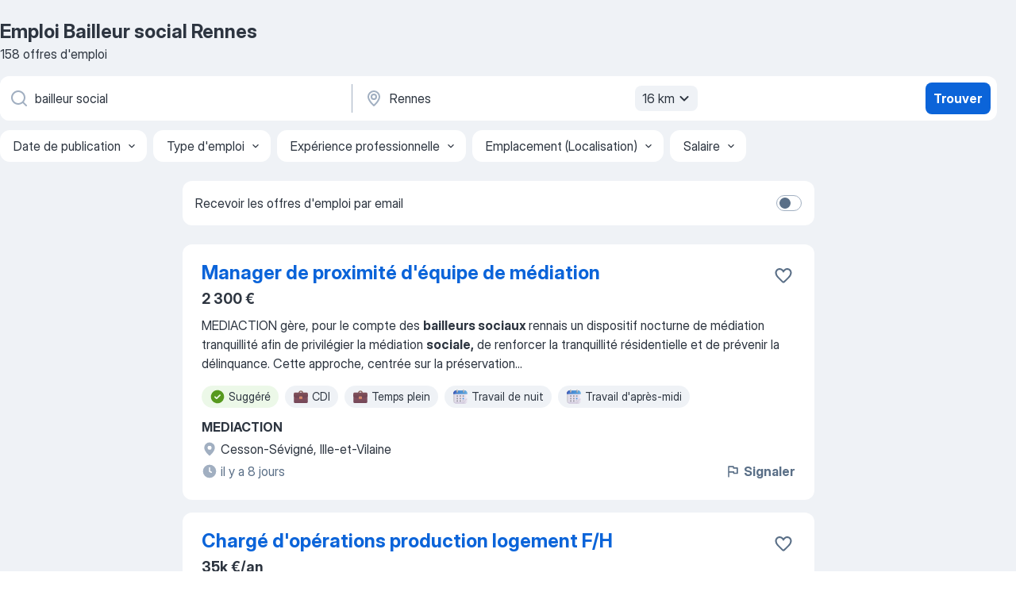

--- FILE ---
content_type: text/html
request_url: https://fr.jooble.org/emploi-bailleur-social/Rennes
body_size: 106601
content:
<!DOCTYPE html><html lang="fr" xmlns="http://www.w3.org/1999/xhtml"><head><meta charset="utf-8"><link data-chunk="app" rel="stylesheet" href="/assets/app.2cef72498bfe64a06642.css"><link data-chunk="SERP" rel="stylesheet" href="/assets/SERP.e5eb96069634300c1c10.css"><meta name="viewport" content="width=device-width,initial-scale=1.0,maximum-scale=5" /><meta property="og:site_name" content="Jooble" /><meta property="og:locale" content="fr" /><meta property="og:type" content="website" /><meta name="msvalidate.01" content="4E93DB804C5CCCD5B3AFF7486D4B2757" /><meta name="format-detection" content="telephone=no"><link rel="preconnect" href="https://www.googletagmanager.com" /><link rel="preconnect" href="https://www.google-analytics.com" /><link rel="dns-prefetch" href="https://www.google.com" /><link rel="dns-prefetch" href="https://apis.google.com" /><link rel="dns-prefetch" href="https://connect.facebook.net" /><link rel="dns-prefetch" href="https://www.facebook.com" /><link href="https://data-fr.jooble.org/assets/fonts/inter-display.css" rel="stylesheet"><link href="https://data-fr.jooble.org/assets/fonts/segoe.css" rel="stylesheet"><link rel="apple-touch-icon" href="/assets/images/favicon/ua/apple-touch-icon.png?v=4" /><link rel="apple-touch-icon" sizes="57x57" href="/assets/images/favicon/ua/apple-touch-icon-57x57.png?v=4" /><link rel="apple-touch-icon" sizes="60x60" href="/assets/images/favicon/ua/apple-touch-icon-60x60.png?v=4" /><link rel="apple-touch-icon" sizes="72x72" href="/assets/images/favicon/ua/apple-touch-icon-72x72.png?v=4" /><link rel="apple-touch-icon" sizes="76x76" href="/assets/images/favicon/ua/apple-touch-icon-76x76.png?v=4" /><link rel="apple-touch-icon" sizes="114x114" href="/assets/images/favicon/ua/apple-touch-icon-114x114.png?v=4" /><link rel="apple-touch-icon" sizes="120x120" href="/assets/images/favicon/ua/apple-touch-icon-120x120.png?v=4" /><link rel="apple-touch-icon" sizes="144x144" href="/assets/images/favicon/ua/apple-touch-icon-144x144.png?v=4" /><link rel="apple-touch-icon" sizes="152x152" href="/assets/images/favicon/ua/apple-touch-icon-152x152.png?v=4" /><link rel="apple-touch-icon" sizes="180x180" href="/assets/images/favicon/ua/apple-touch-icon-180x180.png?v=4" /><link rel="icon" type="image/png" sizes="16x16" href="/assets/images/favicon/ua/favicon-16x16.png?v=4"><link rel="icon" type="image/png" sizes="32x32" href="/assets/images/favicon/ua/favicon-32x32.png?v=4"><link rel="icon" type="image/png" sizes="48x48" href="/assets/images/favicon/ua/android-chrome-48x48.png?v=4"><link rel="icon" type="image/png" sizes="96x96" href="/assets/images/favicon/ua/android-chrome-96x96.png?v=4"><link rel="icon" type="image/png" sizes="144x144" href="/assets/images/favicon/ua/android-chrome-144x144.png?v=4"><link rel="icon" type="image/png" sizes="192x192" href="/assets/images/favicon/ua/android-chrome-192x192.png?v=4"><link rel="icon" type="image/png" sizes="194x194" href="/assets/images/favicon/ua/favicon-194x194.png?v=4"><link rel="icon" type="image/png" sizes="256x256" href="/assets/images/favicon/ua/android-chrome-256x256.png?v=4"><link rel="icon" type="image/png" sizes="384x384" href="/assets/images/favicon/ua/android-chrome-384x384.png?v=4"><link rel="icon" type="image/png" sizes="512x512" href="/assets/images/favicon/ua/android-chrome-512x512.png?v=4"><link rel="shortcut icon" type="image/x-icon" href="/assets/images/favicon/ua/favicon-ua.ico?v=4"><link rel="icon" href="/assets/images/favicon/ua/icon.svg?v=4" sizes="any" type="image/svg+xml"><meta name="msapplication-tooltip" content="Jooble"><meta name="msapplication-config" content="/browserconfig.xml"><meta name="msapplication-TileColor" content="#ffffff"><meta name="msapplication-TileImage" content="/assets/images/favicon/ua/mstile-144x144.png?v=4"><meta name="theme-color" content="#ffffff"><meta name="ir-site-verification-token" content="-1337664224"><script type="text/javascript" charset="utf-8">(function(g,o){g[o]=g[o]||function(){(g[o]['q']=g[o]['q']||[]).push(arguments)},g[o]['t']=1*new Date})(window,'_googCsa'); </script><script>!function(){if('PerformanceLongTaskTiming' in window) {var g=window.__tti={e:[]};g.o = new PerformanceObserver(function(l){g.e = g.e.concat(l.getEntries())});g.o.observe({entryTypes:['longtask']})}}();</script><script>!function(){var e,t,n,i,r={passive:!0,capture:!0},a=new Date,o=function(){i=[],t=-1,e=null,f(addEventListener)},c=function(i,r){e||(e=r,t=i,n=new Date,f(removeEventListener),u())},u=function(){if(t>=0&&t<n-a){var r={entryType:"first-input",name:e.type,target:e.target,cancelable:e.cancelable,startTime:e.timeStamp,processingStart:e.timeStamp+t};i.forEach((function(e){e(r)})),i=[]}},s=function(e){if(e.cancelable){var t=(e.timeStamp>1e12?new Date:performance.now())-e.timeStamp;"pointerdown"==e.type?function(e,t){var n=function(){c(e,t),a()},i=function(){a()},a=function(){removeEventListener("pointerup",n,r),removeEventListener("pointercancel",i,r)};addEventListener("pointerup",n,r),addEventListener("pointercancel",i,r)}(t,e):c(t,e)}},f=function(e){["mousedown","keydown","touchstart","pointerdown"].forEach((function(t){return e(t,s,r)}))},p="hidden"===document.visibilityState?0:1/0;addEventListener("visibilitychange",(function e(t){"hidden"===document.visibilityState&&(p=t.timeStamp,removeEventListener("visibilitychange",e,!0))}),!0);o(),self.webVitals={firstInputPolyfill:function(e){i.push(e),u()},resetFirstInputPolyfill:o,get firstHiddenTime(){return p}}}();</script><title data-rh="true">Emplois : Bailleur social à Rennes (Besoin d&#x27;urgence!) - 2026 - Jooble</title><link data-rh="true" rel="canonical" href="https://fr.jooble.org/emploi-bailleur-social/Rennes"/><link data-rh="true" hreflang="fr-FR" rel="alternate" href="https://fr.jooble.org/emploi-bailleur-social/Rennes"/><meta data-rh="true" name="keywords" content="Emploi Bailleur social Rennes, offre emploi Bailleur social Rennes, emploi, offre emploi"/><meta data-rh="true" name="description" content="Emploi : Bailleur social à Rennes • Recherche parmi 333.000+ offres d&#x27;emploi en cours • Rapide &amp; Gratuit • Temps plein, temporaire et à temps partiel • Meilleurs employeurs à Rennes • Emploi: Bailleur social - facile à trouver !"/><meta data-rh="true" property="og:image" content="/assets/images/open_graph/og_image.png"/><meta data-rh="true" property="og:url" content="https://fr.jooble.org/emploi-bailleur-social/Rennes"/><meta data-rh="true" property="og:title" content="Emplois : Bailleur social à Rennes (Besoin d&#x27;urgence!) - 2026 - Jooble"/><meta data-rh="true" property="og:description" content="Emploi : Bailleur social à Rennes • Recherche parmi 333.000+ offres d&#x27;emploi en cours • Rapide &amp; Gratuit • Temps plein, temporaire et à temps partiel • Meilleurs employeurs à Rennes • Emploi: Bailleur social - facile à trouver !"/><script data-rh="true" type="application/ld+json">{"@context":"https://schema.org","@type":"BreadcrumbList","itemListElement":[[{"@type":"ListItem","position":1,"item":{"@id":"https://fr.jooble.org","name":"Emploi"}},{"@type":"ListItem","position":2,"item":{"@id":"https://fr.jooble.org/emploi-bailleur-social","name":"Bailleur social"}},{"@type":"ListItem","position":3,"item":{"name":"Bailleur social Rennes"}}]]}</script><script data-rh="true" type="application/ld+json">{"@context":"https://schema.org","@type":"ItemList","numberOfItems":158,"itemListElement":[[{"@type":"ListItem","position":1,"url":"https://fr.jooble.org/jdp/187340054204995354"},{"@type":"ListItem","position":2,"url":"https://fr.jooble.org/jdp/8209173399898884523"},{"@type":"ListItem","position":3,"url":"https://fr.jooble.org/jdp/8529979820214605188"},{"@type":"ListItem","position":4,"url":"https://fr.jooble.org/jdp/2017478488324636491"},{"@type":"ListItem","position":5,"url":"https://fr.jooble.org/jdp/4742451968206935930"},{"@type":"ListItem","position":6,"url":"https://fr.jooble.org/rjdp/-5465395856347484722"},{"@type":"ListItem","position":7,"url":"https://fr.jooble.org/jdp/-6712159574971297626"},{"@type":"ListItem","position":8,"url":"https://fr.jooble.org/rjdp/-7735831018998107872"},{"@type":"ListItem","position":9,"url":"https://fr.jooble.org/jdp/4430509700113801702"},{"@type":"ListItem","position":10,"url":"https://fr.jooble.org/jdp/-983808653611054074"},{"@type":"ListItem","position":11,"url":"https://fr.jooble.org/rjdp/-8308898016399571998"},{"@type":"ListItem","position":12,"url":"https://fr.jooble.org/jdp/-5102201118721399458"},{"@type":"ListItem","position":13,"url":"https://fr.jooble.org/rjdp/-4433709008980091771"},{"@type":"ListItem","position":14,"url":"https://fr.jooble.org/rjdp/-6322234251356161154"},{"@type":"ListItem","position":15,"url":"https://fr.jooble.org/rjdp/7169147481280092789"},{"@type":"ListItem","position":16,"url":"https://fr.jooble.org/jdp/7018704641127963595"},{"@type":"ListItem","position":17,"url":"https://fr.jooble.org/jdp/4167184785393755053"},{"@type":"ListItem","position":18,"url":"https://fr.jooble.org/jdp/4001318125305805223"},{"@type":"ListItem","position":19,"url":"https://fr.jooble.org/jdp/-2208330661774812904"},{"@type":"ListItem","position":20,"url":"https://fr.jooble.org/rjdp/-2728603845199066785"},{"@type":"ListItem","position":21,"url":"https://fr.jooble.org/jdp/-2671984366541963460"},{"@type":"ListItem","position":22,"url":"https://fr.jooble.org/jdp/-259974409823126689"},{"@type":"ListItem","position":23,"url":"https://fr.jooble.org/jdp/-6402506529196566805"},{"@type":"ListItem","position":24,"url":"https://fr.jooble.org/jdp/-7395080031660357365"},{"@type":"ListItem","position":25,"url":"https://fr.jooble.org/jdp/4395395192384280405"},{"@type":"ListItem","position":26,"url":"https://fr.jooble.org/rjdp/6395647594277911727"},{"@type":"ListItem","position":27,"url":"https://fr.jooble.org/desc/5035477616450850956"},{"@type":"ListItem","position":28,"url":"https://fr.jooble.org/rjdp/5481185039873045407"},{"@type":"ListItem","position":29,"url":"https://fr.jooble.org/jdp/4221300852757044263"},{"@type":"ListItem","position":30,"url":"https://fr.jooble.org/rjdp/-2839828136997852480"}]]}</script></head><body ondragstart="return false"><div id="app"><div class="zR2N9v"><div class="_1G2nM4"><div></div><div id="serpContainer" class="_0CG45k"><div class="+MdXgT"><header class="VavEB9"><div class="qD9dwK"><h1 class="_518B8Z">Emploi Bailleur social Rennes</h1><div company="p" class="cXVOTD">158 offres d&#x27;emploi</div></div><div class=""><form class="CXE+FW" data-test-name="_searchForm"><div class="tXoMlu"><div class="kySr3o EIHqTW"><div class="H-KSNn"><div class="Y6LTZC RKazSn"><div class="_0vIToK"><svg class="BC4g2E abyhUO gexuVd kPZVKg"><use xlink:href="/assets/sprite.1oxueCVBzlo-hocQRlhy.svg#icon-magnifier-usage"></use></svg><input id="input_:R55ioh:" class="_2cXMBT aHpE4r _5sX2B+" placeholder="Je cherche un emploi..." type="text" spellcheck="false" name="keyword" autoComplete="off" autoCapitalize="off" data-test-name="_searchFormKeywordInput" aria-label="Indiquez le type d&#x27;emploi que vous recherchez" value="bailleur social"/></div></div></div></div><div class="kySr3o _9+Weu7"><div class="H-KSNn"><div class="Y6LTZC RKazSn"><div class="_0vIToK"><svg class="BC4g2E abyhUO gexuVd kPZVKg"><use xlink:href="/assets/sprite.1oxueCVBzlo-hocQRlhy.svg#icon-map_marker-usage"></use></svg><input id="tbRegion" class="_2cXMBT aHpE4r _5sX2B+" placeholder="Dans la région..." type="text" spellcheck="false" name="region" autoComplete="off" autoCapitalize="off" data-test-name="_searchFormRegionInput" aria-label="Indiquez la ville dans laquelle vous cherchez du travail" value="Rennes"/></div><div class="hQwOE1"><div class="-xWR9w" data-test-name="_radiusSelect"><button type="button" class="VMdYVt i6dNg1 oUsVL7 -A9fYs mO9zne">16 km<span class="njVmSf"><svg class="KaSFrq JAzKjj GM7Sgs MQl7R9"><use xlink:href="/assets/sprite.1oxueCVBzlo-hocQRlhy.svg#icon-chevron_down-usage"></use></svg></span></button></div></div></div></div></div></div><button type="submit" class="VMdYVt i6dNg1 oUsVL7 xVPKbj ZuTpxY">Trouver</button></form></div><div class="p7hDF8"><div class="apmZrt" data-test-name="_smartTagsFilter"><div class="wYznI5"><span class="_1apRDx">Date de publication</span><svg class="KaSFrq DuJhnH GM7Sgs _398Jb4"><use xlink:href="/assets/sprite.1oxueCVBzlo-hocQRlhy.svg#icon-chevron_down-usage"></use></svg></div><div class="wYznI5"><span class="_1apRDx">Type d&#x27;emploi</span><svg class="KaSFrq DuJhnH GM7Sgs _398Jb4"><use xlink:href="/assets/sprite.1oxueCVBzlo-hocQRlhy.svg#icon-chevron_down-usage"></use></svg></div><div class="wYznI5"><span class="_1apRDx">Expérience professionnelle</span><svg class="KaSFrq DuJhnH GM7Sgs _398Jb4"><use xlink:href="/assets/sprite.1oxueCVBzlo-hocQRlhy.svg#icon-chevron_down-usage"></use></svg></div><div class="wYznI5"><span class="_1apRDx">Emplacement (Localisation)</span><svg class="KaSFrq DuJhnH GM7Sgs _398Jb4"><use xlink:href="/assets/sprite.1oxueCVBzlo-hocQRlhy.svg#icon-chevron_down-usage"></use></svg></div><div class="wYznI5"><span class="_1apRDx">Salaire</span><svg class="KaSFrq DuJhnH GM7Sgs _398Jb4"><use xlink:href="/assets/sprite.1oxueCVBzlo-hocQRlhy.svg#icon-chevron_down-usage"></use></svg></div></div></div></header><div class="y+s7YY"><div class="Amjssv"><main class="toVmC+" role="main"><div class="NeCPdn" id="topBarContainer"><div class="dKIuea"><div class="pfddcp xPgV1+"><div class="Z7rxKJ"><span class="ahUpuK">Recevoir les offres d&#x27;emploi par email</span><div class="rV3P9b H6hBvI RDT4pD seXaaO"><input id="SubscriptionSwitcher" type="checkbox" aria-label="SubscriptionSwitcher"/><label for="SubscriptionSwitcher"><span data-switch="pill" data-caption="false"><span data-switch="round"></span></span></label></div></div></div></div></div><div class="bXbgrv" id="serpContent"><div><div class="infinite-scroll-component__outerdiv"><div class="infinite-scroll-component ZbPfXY _serpContentBlock" style="height:auto;overflow:auto;-webkit-overflow-scrolling:touch"><div><ul class="kiBEcn"><li></li><li><div id="187340054204995354" data-test-name="_jobCard" class="+n4WEb rHG1ci"><div class="_9q4Aij"><h2 class="jA9gFS dUatPc"><a class="_8w9Ce2 tUC4Fj _6i4Nb0 wtCvxI job_card_link" target="_blank" href="https://fr.jooble.org/jdp/187340054204995354">Manager de proximité d&#x27;équipe de médiation</a></h2><div class="_5A-eEY"><div class="Bdpujj"><button type="button" class="ZapzXe _9WpygY XEfYdx JFkX+L vMdXr7 RNbuqd" data-test-name="jobFavoritesButton__187340054204995354" aria-label="Enregistrer l&#x27;offre d&#x27;emploi dans vos favoris"><span class="H2e2t1 +gVFyQ"><svg class="KaSFrq JAzKjj _0ng4na"><use xlink:href="/assets/sprite.1oxueCVBzlo-hocQRlhy.svg#icon-heart_outline-usage"></use></svg></span></button></div></div></div><div><div class="QZH8mt"><p class="b97WnG">2 300 €</p><div class="GEyos4"><span>MEDIACTION gère, pour le compte des </span><b>bailleurs sociaux </b><span>rennais un dispositif nocturne de médiation tranquillité afin de privilégier la médiation </span><b>sociale,</b><span> de renforcer la tranquillité résidentielle et de prévenir la délinquance. Cette approche, centrée sur la préservation</span>...&nbsp;</div><div class="rvi8+s"><div class="tXxXy-"><div data-name="suggested" data-test-name="_highlightedTag" class="K8ZLnh tag fT460t"><svg class="KaSFrq DuJhnH GeatqJ"><use xlink:href="/assets/sprite.1oxueCVBzlo-hocQRlhy.svg#icon-check_match-usage"></use></svg>Suggéré</div><div data-name="cdi" data-test-name="_jobTag" class="K8ZLnh tag _7Amkfs"><div class="uE1IG0" style="background-image:url(/assets/images/tagIconsNew/emoji_briefcase.svg)"></div>CDI</div><div data-name="temps_complet" data-test-name="_jobTag" class="K8ZLnh tag _7Amkfs"><div class="uE1IG0" style="background-image:url(/assets/images/tagIconsNew/emoji_briefcase.svg)"></div>Temps plein</div><div data-name="travail_le_nuit" data-test-name="_jobTag" class="K8ZLnh tag _7Amkfs"><div class="uE1IG0" style="background-image:url(/assets/images/tagIconsNew/emoji_tear_off_calendar.svg)"></div>Travail de nuit</div><div data-name="travail_l_apres_midi" data-test-name="_jobTag" class="K8ZLnh tag _7Amkfs"><div class="uE1IG0" style="background-image:url(/assets/images/tagIconsNew/emoji_tear_off_calendar.svg)"></div>Travail d&#x27;après-midi</div><div data-name="du_jour" data-test-name="_jobTag" class="K8ZLnh tag _7Amkfs"><div class="uE1IG0" style="background-image:url(/assets/images/tagIconsNew/emoji_tear_off_calendar.svg)"></div>Travail de jour</div></div></div></div><div class="L4BhzZ wrapper__new_tags_design bLrJMm"><div class="j+648w"><button type="button" class="ZapzXe _9WpygY JFkX+L vMdXr7 _9ofHq7" data-test-name="_reportJobButtonSerp"><span class="H2e2t1 w87w0E"><svg class="KaSFrq xY3sEm _0ng4na cS9jE1"><use xlink:href="/assets/sprite.1oxueCVBzlo-hocQRlhy.svg#icon-flag-usage"></use></svg></span>Signaler</button></div><div class="E6E0jY"><div class="pXyhD4 VeoRvG"><div class="heru4z"><p class="z6WlhX" data-test-name="_companyName">MEDIACTION</p></div></div><div class="blapLw gj1vO6 fhg31q nxYYVJ" tabindex="-1"><svg class="BC4g2E c6AqqO gexuVd kE3ssB DlQ0Ty icon_gray_soft mdorqd"><use xlink:href="/assets/sprite.1oxueCVBzlo-hocQRlhy.svg#icon-map_marker_filled-usage"></use></svg><div class="caption NTRJBV">Cesson-Sévigné, Ille-et-Vilaine</div></div><div class="blapLw gj1vO6 fhg31q fGYTou"><svg class="BC4g2E c6AqqO gexuVd kE3ssB DlQ0Ty icon_gray_soft jjtReA"><use xlink:href="/assets/sprite.1oxueCVBzlo-hocQRlhy.svg#icon-clock_filled-usage"></use></svg><div class="caption Vk-5Da">il y a 8 jours</div></div></div></div></div></div></li><li><div id="8209173399898884523" data-test-name="_jobCard" class="+n4WEb rHG1ci"><div class="_9q4Aij"><h2 class="jA9gFS dUatPc"><a class="_8w9Ce2 tUC4Fj _6i4Nb0 wtCvxI job_card_link" target="_blank" href="https://fr.jooble.org/jdp/8209173399898884523">Chargé d&#x27;opérations production logement F/H</a></h2><div class="_5A-eEY"><div class="Bdpujj"><button type="button" class="ZapzXe _9WpygY XEfYdx JFkX+L vMdXr7 RNbuqd" data-test-name="jobFavoritesButton__8209173399898884523" aria-label="Enregistrer l&#x27;offre d&#x27;emploi dans vos favoris"><span class="H2e2t1 +gVFyQ"><svg class="KaSFrq JAzKjj _0ng4na"><use xlink:href="/assets/sprite.1oxueCVBzlo-hocQRlhy.svg#icon-heart_outline-usage"></use></svg></span></button></div></div></div><div><div class="QZH8mt"><p class="b97WnG">35k €/an</p><div class="GEyos4">&nbsp;...<span>la masse salariale !). 
 Un environnement de travail agréable : des horaires modulables, du télétravail, des RTT…
 Une politique </span><b>sociale </b><span>dynamique : Primes de fin d’année & de vacances, Intéressement, Forfait mobilité durable, Egalité Femme/Homme avec l’allongement du</span>...&nbsp;</div><div class="rvi8+s"><div class="tXxXy-"><div data-name="suggested" data-test-name="_highlightedTag" class="K8ZLnh tag fT460t"><svg class="KaSFrq DuJhnH GeatqJ"><use xlink:href="/assets/sprite.1oxueCVBzlo-hocQRlhy.svg#icon-check_match-usage"></use></svg>Suggéré</div><div data-name="cdi" data-test-name="_jobTag" class="K8ZLnh tag _7Amkfs"><div class="uE1IG0" style="background-image:url(/assets/images/tagIconsNew/emoji_briefcase.svg)"></div>CDI</div><div data-name="temps_complet" data-test-name="_jobTag" class="K8ZLnh tag _7Amkfs"><div class="uE1IG0" style="background-image:url(/assets/images/tagIconsNew/emoji_briefcase.svg)"></div>Temps plein</div><div data-name="teletravail" data-test-name="_jobTag" class="K8ZLnh tag _7Amkfs"><div class="uE1IG0" style="background-image:url(/assets/images/tagIconsNew/emoji_globe.svg)"></div>Télétravail</div><div data-name="job_flexible" data-test-name="_jobTag" class="K8ZLnh tag _7Amkfs"><div class="uE1IG0" style="background-image:url(/assets/images/tagIconsNew/emoji_tear_off_calendar.svg)"></div>Horaires flexibles</div></div></div></div><div class="L4BhzZ wrapper__new_tags_design bLrJMm"><div class="j+648w"><button type="button" class="ZapzXe _9WpygY JFkX+L vMdXr7 _9ofHq7" data-test-name="_reportJobButtonSerp"><span class="H2e2t1 w87w0E"><svg class="KaSFrq xY3sEm _0ng4na cS9jE1"><use xlink:href="/assets/sprite.1oxueCVBzlo-hocQRlhy.svg#icon-flag-usage"></use></svg></span>Signaler</button></div><div class="E6E0jY"><div class="pXyhD4 VeoRvG"><div class="heru4z"><p class="z6WlhX" data-test-name="_companyName">NEOTOA</p></div></div><div class="blapLw gj1vO6 fhg31q nxYYVJ" tabindex="-1"><svg class="BC4g2E c6AqqO gexuVd kE3ssB DlQ0Ty icon_gray_soft mdorqd"><use xlink:href="/assets/sprite.1oxueCVBzlo-hocQRlhy.svg#icon-map_marker_filled-usage"></use></svg><div class="caption NTRJBV">Rennes</div></div><div class="blapLw gj1vO6 fhg31q fGYTou"><svg class="BC4g2E c6AqqO gexuVd kE3ssB DlQ0Ty icon_gray_soft jjtReA"><use xlink:href="/assets/sprite.1oxueCVBzlo-hocQRlhy.svg#icon-clock_filled-usage"></use></svg><div class="caption Vk-5Da">il y a 12 jours</div></div></div></div></div></div></li><li><div id="8529979820214605188" data-test-name="_jobCard" class="+n4WEb rHG1ci"><div class="_9q4Aij"><h2 class="jA9gFS dUatPc"><a class="_8w9Ce2 tUC4Fj _6i4Nb0 wtCvxI job_card_link" target="_blank" href="https://fr.jooble.org/jdp/8529979820214605188">Candidature spontanée Stage/Alternance F/H</a></h2><div class="_5A-eEY"><div class="Bdpujj"><button type="button" class="ZapzXe _9WpygY XEfYdx JFkX+L vMdXr7 RNbuqd" data-test-name="jobFavoritesButton__8529979820214605188" aria-label="Enregistrer l&#x27;offre d&#x27;emploi dans vos favoris"><span class="H2e2t1 +gVFyQ"><svg class="KaSFrq JAzKjj _0ng4na"><use xlink:href="/assets/sprite.1oxueCVBzlo-hocQRlhy.svg#icon-heart_outline-usage"></use></svg></span></button></div></div></div><div><div class="QZH8mt"><div class="GEyos4"><span>L'entreprise
                
 Acteur premier du logement </span><b>social </b><span>sur son territoire, Archipel Habitat, office public de l’habitat de</span>...&nbsp;&nbsp;...<span>Rennes Métropole. 
 Au cœur des missions d’intérêt général de </span><b>bailleur </b><span>social, développement et qualité du service rendu aux habitants</span>...&nbsp;</div><div class="rvi8+s"><div class="tXxXy-"><div data-name="suggested" data-test-name="_highlightedTag" class="K8ZLnh tag fT460t"><svg class="KaSFrq DuJhnH GeatqJ"><use xlink:href="/assets/sprite.1oxueCVBzlo-hocQRlhy.svg#icon-check_match-usage"></use></svg>Suggéré</div><div data-name="temps_complet" data-test-name="_jobTag" class="K8ZLnh tag _7Amkfs"><div class="uE1IG0" style="background-image:url(/assets/images/tagIconsNew/emoji_briefcase.svg)"></div>Temps plein</div><div data-name="alternance" data-test-name="_jobTag" class="K8ZLnh tag _7Amkfs"><div class="uE1IG0" style="background-image:url(/assets/images/tagIconsNew/emoji_briefcase.svg)"></div>Alternance</div><div data-name="stage" data-test-name="_jobTag" class="K8ZLnh tag _7Amkfs"><div class="uE1IG0" style="background-image:url(/assets/images/tagIconsNew/emoji_briefcase.svg)"></div>Stage</div></div></div></div><div class="L4BhzZ wrapper__new_tags_design bLrJMm"><div class="j+648w"><button type="button" class="ZapzXe _9WpygY JFkX+L vMdXr7 _9ofHq7" data-test-name="_reportJobButtonSerp"><span class="H2e2t1 w87w0E"><svg class="KaSFrq xY3sEm _0ng4na cS9jE1"><use xlink:href="/assets/sprite.1oxueCVBzlo-hocQRlhy.svg#icon-flag-usage"></use></svg></span>Signaler</button></div><div class="E6E0jY"><div class="pXyhD4 VeoRvG"><div class="heru4z"><p class="z6WlhX" data-test-name="_companyName">Archipel Habitat</p></div></div><div class="blapLw gj1vO6 fhg31q nxYYVJ" tabindex="-1"><svg class="BC4g2E c6AqqO gexuVd kE3ssB DlQ0Ty icon_gray_soft mdorqd"><use xlink:href="/assets/sprite.1oxueCVBzlo-hocQRlhy.svg#icon-map_marker_filled-usage"></use></svg><div class="caption NTRJBV">Rennes</div></div><div class="blapLw gj1vO6 fhg31q fGYTou"><svg class="BC4g2E c6AqqO gexuVd kE3ssB DlQ0Ty icon_gray_soft jjtReA"><use xlink:href="/assets/sprite.1oxueCVBzlo-hocQRlhy.svg#icon-clock_filled-usage"></use></svg><div class="caption Vk-5Da">il y a 1 jour</div></div></div></div></div></div></li><li><div id="2017478488324636491" data-test-name="_jobCard" class="+n4WEb rHG1ci"><div class="_9q4Aij"><h2 class="jA9gFS dUatPc"><a class="_8w9Ce2 tUC4Fj _6i4Nb0 wtCvxI job_card_link" target="_blank" href="https://fr.jooble.org/jdp/2017478488324636491">Chargé(e) de prévention des risques F/H</a></h2><div class="_5A-eEY"><div class="Bdpujj"><button type="button" class="ZapzXe _9WpygY XEfYdx JFkX+L vMdXr7 RNbuqd" data-test-name="jobFavoritesButton__2017478488324636491" aria-label="Enregistrer l&#x27;offre d&#x27;emploi dans vos favoris"><span class="H2e2t1 +gVFyQ"><svg class="KaSFrq JAzKjj _0ng4na"><use xlink:href="/assets/sprite.1oxueCVBzlo-hocQRlhy.svg#icon-heart_outline-usage"></use></svg></span></button></div></div></div><div><div class="QZH8mt"><p class="b97WnG">30k €/an</p><div class="GEyos4"><span>L'entreprise
                
 Acteur premier du logement </span><b>social </b><span>sur son territoire, Archipel Habitat, Office Public de l’Habitat de</span>...&nbsp;&nbsp;...<span>vivants, solidaires et inclusifs. 

 Archipel Habitat est un </span><b>bailleur </b><span>social engagé au service de l’œuvre collective. La santé, la sécurité</span>...&nbsp;</div><div class="rvi8+s"><div class="tXxXy-"><div data-name="suggested" data-test-name="_highlightedTag" class="K8ZLnh tag fT460t"><svg class="KaSFrq DuJhnH GeatqJ"><use xlink:href="/assets/sprite.1oxueCVBzlo-hocQRlhy.svg#icon-check_match-usage"></use></svg>Suggéré</div><div data-name="cdi" data-test-name="_jobTag" class="K8ZLnh tag _7Amkfs"><div class="uE1IG0" style="background-image:url(/assets/images/tagIconsNew/emoji_briefcase.svg)"></div>CDI</div><div data-name="temps_complet" data-test-name="_jobTag" class="K8ZLnh tag _7Amkfs"><div class="uE1IG0" style="background-image:url(/assets/images/tagIconsNew/emoji_briefcase.svg)"></div>Temps plein</div><div data-name="remplacement" data-test-name="_jobTag" class="K8ZLnh tag _7Amkfs"><div class="uE1IG0" style="background-image:url(/assets/images/tagIconsNew/emoji_briefcase.svg)"></div>En remplacement</div><div data-name="teletravail" data-test-name="_jobTag" class="K8ZLnh tag _7Amkfs"><div class="uE1IG0" style="background-image:url(/assets/images/tagIconsNew/emoji_globe.svg)"></div>Télétravail</div></div></div></div><div class="L4BhzZ wrapper__new_tags_design bLrJMm"><div class="j+648w"><button type="button" class="ZapzXe _9WpygY JFkX+L vMdXr7 _9ofHq7" data-test-name="_reportJobButtonSerp"><span class="H2e2t1 w87w0E"><svg class="KaSFrq xY3sEm _0ng4na cS9jE1"><use xlink:href="/assets/sprite.1oxueCVBzlo-hocQRlhy.svg#icon-flag-usage"></use></svg></span>Signaler</button></div><div class="E6E0jY"><div class="pXyhD4 VeoRvG"><div class="heru4z"><p class="z6WlhX" data-test-name="_companyName">Archipel Habitat</p></div></div><div class="blapLw gj1vO6 fhg31q nxYYVJ" tabindex="-1"><svg class="BC4g2E c6AqqO gexuVd kE3ssB DlQ0Ty icon_gray_soft mdorqd"><use xlink:href="/assets/sprite.1oxueCVBzlo-hocQRlhy.svg#icon-map_marker_filled-usage"></use></svg><div class="caption NTRJBV">Rennes</div></div><div class="blapLw gj1vO6 fhg31q fGYTou"><svg class="BC4g2E c6AqqO gexuVd kE3ssB DlQ0Ty icon_gray_soft jjtReA"><use xlink:href="/assets/sprite.1oxueCVBzlo-hocQRlhy.svg#icon-clock_filled-usage"></use></svg><div class="caption Vk-5Da">il y a 14 jours</div></div></div></div></div></div></li><li><div id="4742451968206935930" data-test-name="_jobCard" class="+n4WEb rHG1ci"><div class="_9q4Aij"><h2 class="jA9gFS dUatPc"><a class="_8w9Ce2 tUC4Fj _6i4Nb0 wtCvxI job_card_link" target="_blank" href="https://fr.jooble.org/jdp/4742451968206935930">Assistant pôle Relogement F/H</a></h2><div class="_5A-eEY"><div class="Bdpujj"><button type="button" class="ZapzXe _9WpygY XEfYdx JFkX+L vMdXr7 RNbuqd" data-test-name="jobFavoritesButton__4742451968206935930" aria-label="Enregistrer l&#x27;offre d&#x27;emploi dans vos favoris"><span class="H2e2t1 +gVFyQ"><svg class="KaSFrq JAzKjj _0ng4na"><use xlink:href="/assets/sprite.1oxueCVBzlo-hocQRlhy.svg#icon-heart_outline-usage"></use></svg></span></button></div></div></div><div><div class="QZH8mt"><div class="ZYWrm-"><div class="Bdpujj"><div class="_7Zkfsk"><span class="_3rO37A">2 100 € a 2 400 €</span><span class="e-ddJQ">Estimé<svg class="KaSFrq _0ng4na _2veCaV"><use xlink:href="/assets/sprite.1oxueCVBzlo-hocQRlhy.svg#icon-question_mark_circle-usage"></use></svg></span></div></div></div><div class="GEyos4">&nbsp;...<span>gestion administrative, immobilier ou équivalent, vous justifiez idéalement d’une première expérience dans le secteur immobilier, </span><b>social </b><span>ou administratif (alternance comprise). 
 Vous maîtrisez les outils informatiques courants (Word, Excel, PowerPoint, outils de présentation</span>...&nbsp;</div><div class="rvi8+s"><div class="tXxXy-"><div data-name="suggested" data-test-name="_highlightedTag" class="K8ZLnh tag fT460t"><svg class="KaSFrq DuJhnH GeatqJ"><use xlink:href="/assets/sprite.1oxueCVBzlo-hocQRlhy.svg#icon-check_match-usage"></use></svg>Suggéré</div><div data-name="cdd" data-test-name="_jobTag" class="K8ZLnh tag _7Amkfs"><div class="uE1IG0" style="background-image:url(/assets/images/tagIconsNew/emoji_briefcase.svg)"></div>CDD</div><div data-name="temps_complet" data-test-name="_jobTag" class="K8ZLnh tag _7Amkfs"><div class="uE1IG0" style="background-image:url(/assets/images/tagIconsNew/emoji_briefcase.svg)"></div>Temps plein</div><div data-name="alternance" data-test-name="_jobTag" class="K8ZLnh tag _7Amkfs"><div class="uE1IG0" style="background-image:url(/assets/images/tagIconsNew/emoji_briefcase.svg)"></div>Alternance</div><div data-name="teletravail" data-test-name="_jobTag" class="K8ZLnh tag _7Amkfs"><div class="uE1IG0" style="background-image:url(/assets/images/tagIconsNew/emoji_globe.svg)"></div>Télétravail</div></div></div></div><div class="L4BhzZ wrapper__new_tags_design bLrJMm"><div class="j+648w"><button type="button" class="ZapzXe _9WpygY JFkX+L vMdXr7 _9ofHq7" data-test-name="_reportJobButtonSerp"><span class="H2e2t1 w87w0E"><svg class="KaSFrq xY3sEm _0ng4na cS9jE1"><use xlink:href="/assets/sprite.1oxueCVBzlo-hocQRlhy.svg#icon-flag-usage"></use></svg></span>Signaler</button></div><div class="E6E0jY"><div class="pXyhD4 VeoRvG"><div class="heru4z"><p class="z6WlhX" data-test-name="_companyName">Nové Gestion</p></div></div><div class="blapLw gj1vO6 fhg31q nxYYVJ" tabindex="-1"><svg class="BC4g2E c6AqqO gexuVd kE3ssB DlQ0Ty icon_gray_soft mdorqd"><use xlink:href="/assets/sprite.1oxueCVBzlo-hocQRlhy.svg#icon-map_marker_filled-usage"></use></svg><div class="caption NTRJBV">Rennes</div></div><div class="blapLw gj1vO6 fhg31q fGYTou"><svg class="BC4g2E c6AqqO gexuVd kE3ssB DlQ0Ty icon_gray_soft jjtReA"><use xlink:href="/assets/sprite.1oxueCVBzlo-hocQRlhy.svg#icon-clock_filled-usage"></use></svg><div class="caption Vk-5Da">il y a 6 jours</div></div></div></div></div></div></li><li><div id="5767236504185718675" data-test-name="_jobCard" class="+n4WEb rHG1ci"><div class="_9q4Aij"><h2 class="jA9gFS dUatPc"><a class="_8w9Ce2 tUC4Fj _6i4Nb0 wtCvxI job_card_link" target="_blank" href="https://fr.jooble.org/rjdp/-5465395856347484722">AGENT DE MAINTENANCE DES INSTALLATIONS (H/F)</a></h2><div class="_5A-eEY"><div class="Bdpujj"><button type="button" class="ZapzXe _9WpygY XEfYdx JFkX+L vMdXr7 RNbuqd" data-test-name="jobFavoritesButton__5767236504185718675" aria-label="Enregistrer l&#x27;offre d&#x27;emploi dans vos favoris"><span class="H2e2t1 +gVFyQ"><svg class="KaSFrq JAzKjj _0ng4na"><use xlink:href="/assets/sprite.1oxueCVBzlo-hocQRlhy.svg#icon-heart_outline-usage"></use></svg></span></button></div></div></div><div><div class="QZH8mt"><div class="ZYWrm-"><div class="Bdpujj"><div class="_7Zkfsk"><span class="_3rO37A">2 100 € a 2 400 €</span><span class="e-ddJQ">Estimé<svg class="KaSFrq _0ng4na _2veCaV"><use xlink:href="/assets/sprite.1oxueCVBzlo-hocQRlhy.svg#icon-question_mark_circle-usage"></use></svg></span></div></div></div><div class="GEyos4"><span>Description de l'entreprise
                
 Atout Habita  t accompagne depuis plus de 40 ans les </span><b>bailleurs sociaux,</b><span> les syndics de copropriété et les campings du Grand Ouest dans la gestion de leurs équipements énergétiques. 

 Nous apportons des  solutions adaptées</span>...&nbsp;</div><div class="rvi8+s"><div class="tXxXy-"><div data-name="suggested" data-test-name="_highlightedTag" class="K8ZLnh tag fT460t"><svg class="KaSFrq DuJhnH GeatqJ"><use xlink:href="/assets/sprite.1oxueCVBzlo-hocQRlhy.svg#icon-check_match-usage"></use></svg>Suggéré</div><div data-name="temps_complet" data-test-name="_jobTag" class="K8ZLnh tag _7Amkfs"><div class="uE1IG0" style="background-image:url(/assets/images/tagIconsNew/emoji_briefcase.svg)"></div>Temps plein</div></div></div></div><div class="L4BhzZ wrapper__new_tags_design bLrJMm"><div class="j+648w"><button type="button" class="ZapzXe _9WpygY JFkX+L vMdXr7 _9ofHq7" data-test-name="_reportJobButtonSerp"><span class="H2e2t1 w87w0E"><svg class="KaSFrq xY3sEm _0ng4na cS9jE1"><use xlink:href="/assets/sprite.1oxueCVBzlo-hocQRlhy.svg#icon-flag-usage"></use></svg></span>Signaler</button></div><div class="E6E0jY"><div class="pXyhD4 VeoRvG"><div class="heru4z"><p class="z6WlhX" data-test-name="_companyName">ATOUT HABITAT 35</p></div></div><div class="blapLw gj1vO6 fhg31q nxYYVJ" tabindex="-1"><svg class="BC4g2E c6AqqO gexuVd kE3ssB DlQ0Ty icon_gray_soft mdorqd"><use xlink:href="/assets/sprite.1oxueCVBzlo-hocQRlhy.svg#icon-map_marker_filled-usage"></use></svg><div class="caption NTRJBV">Pacé, Ille-et-Vilaine</div></div><div class="blapLw gj1vO6 fhg31q fGYTou"><svg class="BC4g2E c6AqqO gexuVd kE3ssB DlQ0Ty icon_gray_soft jjtReA"><use xlink:href="/assets/sprite.1oxueCVBzlo-hocQRlhy.svg#icon-clock_filled-usage"></use></svg><div class="caption Vk-5Da">il y a 16 jours</div></div></div></div></div></div></li><li><div id="-6712159574971297626" data-test-name="_jobCard" class="+n4WEb rHG1ci"><div class="_9q4Aij"><h2 class="jA9gFS dUatPc"><a class="_8w9Ce2 tUC4Fj _6i4Nb0 wtCvxI job_card_link" target="_blank" href="https://fr.jooble.org/jdp/-6712159574971297626">TECHNICIEN.NE DE MAINTENANCE GAZ</a></h2><div class="_5A-eEY"><div class="Bdpujj"><button type="button" class="ZapzXe _9WpygY XEfYdx JFkX+L vMdXr7 RNbuqd" data-test-name="jobFavoritesButton__-6712159574971297626" aria-label="Enregistrer l&#x27;offre d&#x27;emploi dans vos favoris"><span class="H2e2t1 +gVFyQ"><svg class="KaSFrq JAzKjj _0ng4na"><use xlink:href="/assets/sprite.1oxueCVBzlo-hocQRlhy.svg#icon-heart_outline-usage"></use></svg></span></button></div></div></div><div><div class="QZH8mt"><div class="ZYWrm-"><div class="Bdpujj"><div class="_7Zkfsk"><span class="_3rO37A">2 000 € a 2 500 €</span><span class="e-ddJQ">Estimé<svg class="KaSFrq _0ng4na _2veCaV"><use xlink:href="/assets/sprite.1oxueCVBzlo-hocQRlhy.svg#icon-question_mark_circle-usage"></use></svg></span></div></div></div><div class="GEyos4">&nbsp;...<span>gaz/fioul/bois, chauffe-eau, pompes à chaleur et climatisation) à destination des  particuliers, professionnels et le collectif </span><b>social (bailleurs </b><span>sociaux) et privé,  ENGIE Home Services, compte plus de 4800 collaborateurs et 190 agences  à travers la France pour être au</span>...&nbsp;</div><div class="rvi8+s"><div class="tXxXy-"><div data-name="suggested" data-test-name="_highlightedTag" class="K8ZLnh tag fT460t"><svg class="KaSFrq DuJhnH GeatqJ"><use xlink:href="/assets/sprite.1oxueCVBzlo-hocQRlhy.svg#icon-check_match-usage"></use></svg>Suggéré</div><div data-name="cdi" data-test-name="_jobTag" class="K8ZLnh tag _7Amkfs"><div class="uE1IG0" style="background-image:url(/assets/images/tagIconsNew/emoji_briefcase.svg)"></div>CDI</div><div data-name="remplacement" data-test-name="_jobTag" class="K8ZLnh tag _7Amkfs"><div class="uE1IG0" style="background-image:url(/assets/images/tagIconsNew/emoji_briefcase.svg)"></div>En remplacement</div></div></div></div><div class="L4BhzZ wrapper__new_tags_design bLrJMm"><div class="j+648w"><button type="button" class="ZapzXe _9WpygY JFkX+L vMdXr7 _9ofHq7" data-test-name="_reportJobButtonSerp"><span class="H2e2t1 w87w0E"><svg class="KaSFrq xY3sEm _0ng4na cS9jE1"><use xlink:href="/assets/sprite.1oxueCVBzlo-hocQRlhy.svg#icon-flag-usage"></use></svg></span>Signaler</button></div><div class="E6E0jY"><div class="blapLw gj1vO6 fhg31q nxYYVJ" tabindex="-1"><svg class="BC4g2E c6AqqO gexuVd kE3ssB DlQ0Ty icon_gray_soft mdorqd"><use xlink:href="/assets/sprite.1oxueCVBzlo-hocQRlhy.svg#icon-map_marker_filled-usage"></use></svg><div class="caption NTRJBV">Saint-Grégoire, Ille-et-Vilaine</div></div><div class="blapLw gj1vO6 fhg31q fGYTou"><svg class="BC4g2E c6AqqO gexuVd kE3ssB DlQ0Ty icon_gray_soft jjtReA"><use xlink:href="/assets/sprite.1oxueCVBzlo-hocQRlhy.svg#icon-clock_filled-usage"></use></svg><div class="caption Vk-5Da">il y a 4 jours</div></div></div></div></div></div></li><li><div class="li6YgU" style="--ew-button-color:#F7F6F2;--ew-button-background-color:#014EFE"></div></li><li></li><li><div id="7308961172116291870" data-test-name="_jobCard" class="+n4WEb rHG1ci"><div class="_9q4Aij"><h2 class="jA9gFS dUatPc"><a class="_8w9Ce2 tUC4Fj _6i4Nb0 wtCvxI job_card_link" target="_blank" href="https://fr.jooble.org/rjdp/-7735831018998107872">Secrétaire Gestionnaire de la Police Municipale (F/H)</a></h2><div class="_5A-eEY"><div class="Bdpujj"><button type="button" class="ZapzXe _9WpygY XEfYdx JFkX+L vMdXr7 RNbuqd" data-test-name="jobFavoritesButton__7308961172116291870" aria-label="Enregistrer l&#x27;offre d&#x27;emploi dans vos favoris"><span class="H2e2t1 +gVFyQ"><svg class="KaSFrq JAzKjj _0ng4na"><use xlink:href="/assets/sprite.1oxueCVBzlo-hocQRlhy.svg#icon-heart_outline-usage"></use></svg></span></button></div></div></div><div><div class="QZH8mt"><p class="b97WnG">890 €</p><div class="GEyos4">&nbsp;...<span>à la sécurisation d'évènements festifs, sportifs, culturels ou </span><b>sociaux.</b><span> 
* Enfin, vous assurez la sécurisation du marché de plein-vent</span>...&nbsp;&nbsp;...<span>avec lesquelles nous devons travailler (Police nationale, </span><b>bailleurs </b><span>sociaux, CCAS, Pôle petite enfance, tous les services de la mairie</span>...&nbsp;</div><div class="rvi8+s"><div class="tXxXy-"><div data-name="suggested" data-test-name="_highlightedTag" class="K8ZLnh tag fT460t"><svg class="KaSFrq DuJhnH GeatqJ"><use xlink:href="/assets/sprite.1oxueCVBzlo-hocQRlhy.svg#icon-check_match-usage"></use></svg>Suggéré</div><div data-name="temps_complet" data-test-name="_jobTag" class="K8ZLnh tag _7Amkfs"><div class="uE1IG0" style="background-image:url(/assets/images/tagIconsNew/emoji_briefcase.svg)"></div>Temps plein</div><div data-name="teletravail" data-test-name="_jobTag" class="K8ZLnh tag _7Amkfs"><div class="uE1IG0" style="background-image:url(/assets/images/tagIconsNew/emoji_globe.svg)"></div>Télétravail</div><div data-name="lundi_au_vendredi" data-test-name="_jobTag" class="K8ZLnh tag _7Amkfs"><div class="uE1IG0" style="background-image:url(/assets/images/tagIconsNew/emoji_tear_off_calendar.svg)"></div>Du lundi au vendredi</div></div></div></div><div class="L4BhzZ wrapper__new_tags_design bLrJMm"><div class="j+648w"><button type="button" class="ZapzXe _9WpygY JFkX+L vMdXr7 _9ofHq7" data-test-name="_reportJobButtonSerp"><span class="H2e2t1 w87w0E"><svg class="KaSFrq xY3sEm _0ng4na cS9jE1"><use xlink:href="/assets/sprite.1oxueCVBzlo-hocQRlhy.svg#icon-flag-usage"></use></svg></span>Signaler</button></div><div class="E6E0jY"><div class="blapLw gj1vO6 fhg31q nxYYVJ" tabindex="-1"><svg class="BC4g2E c6AqqO gexuVd kE3ssB DlQ0Ty icon_gray_soft mdorqd"><use xlink:href="/assets/sprite.1oxueCVBzlo-hocQRlhy.svg#icon-map_marker_filled-usage"></use></svg><div class="caption NTRJBV">Chantepie, Ille-et-Vilaine</div></div><div class="blapLw gj1vO6 fhg31q fGYTou"><svg class="BC4g2E c6AqqO gexuVd kE3ssB DlQ0Ty icon_gray_soft jjtReA"><use xlink:href="/assets/sprite.1oxueCVBzlo-hocQRlhy.svg#icon-clock_filled-usage"></use></svg><div class="caption Vk-5Da">il y a 8 jours</div></div></div></div></div></div></li><li><div id="4430509700113801702" data-test-name="_jobCard" class="+n4WEb rHG1ci"><div class="_9q4Aij"><h2 class="jA9gFS dUatPc"><a class="_8w9Ce2 tUC4Fj _6i4Nb0 wtCvxI job_card_link" target="_blank" href="https://fr.jooble.org/jdp/4430509700113801702">Agent d&#x27;entretien des espaces verts (H/F)</a></h2><div class="_5A-eEY"><div class="Bdpujj"><button type="button" class="ZapzXe _9WpygY XEfYdx JFkX+L vMdXr7 RNbuqd" data-test-name="jobFavoritesButton__4430509700113801702" aria-label="Enregistrer l&#x27;offre d&#x27;emploi dans vos favoris"><span class="H2e2t1 +gVFyQ"><svg class="KaSFrq JAzKjj _0ng4na"><use xlink:href="/assets/sprite.1oxueCVBzlo-hocQRlhy.svg#icon-heart_outline-usage"></use></svg></span></button></div></div></div><div><div class="QZH8mt"><p class="b97WnG">12.02 € a 14 €/heure</p><div class="GEyos4">&nbsp;...<span>interviendrez à 90 % sur des travaux d'entretien d'espaces verts auprès d'une clientèle variée : sites industriels, bâtiments tertiaires, </span><b>bailleurs sociaux </b><span>et communes. 
 Vos principales tâches sont les suivantes : 
 Tonte, débroussaillage 
 Taille de haies et d'arbustes</span>...&nbsp;</div><div class="rvi8+s"><div class="tXxXy-"><div data-name="suggested" data-test-name="_highlightedTag" class="K8ZLnh tag fT460t"><svg class="KaSFrq DuJhnH GeatqJ"><use xlink:href="/assets/sprite.1oxueCVBzlo-hocQRlhy.svg#icon-check_match-usage"></use></svg>Suggéré</div><div data-name="cdi" data-test-name="_jobTag" class="K8ZLnh tag _7Amkfs"><div class="uE1IG0" style="background-image:url(/assets/images/tagIconsNew/emoji_briefcase.svg)"></div>CDI</div><div data-name="cdd" data-test-name="_jobTag" class="K8ZLnh tag _7Amkfs"><div class="uE1IG0" style="background-image:url(/assets/images/tagIconsNew/emoji_briefcase.svg)"></div>CDD</div><div data-name="interim" data-test-name="_jobTag" class="K8ZLnh tag _7Amkfs"><div class="uE1IG0" style="background-image:url(/assets/images/tagIconsNew/emoji_briefcase.svg)"></div>Intérim</div><div data-name="lundi_au_vendredi" data-test-name="_jobTag" class="K8ZLnh tag _7Amkfs"><div class="uE1IG0" style="background-image:url(/assets/images/tagIconsNew/emoji_tear_off_calendar.svg)"></div>Du lundi au vendredi</div></div></div></div><div class="L4BhzZ wrapper__new_tags_design bLrJMm"><div class="j+648w"><button type="button" class="ZapzXe _9WpygY JFkX+L vMdXr7 _9ofHq7" data-test-name="_reportJobButtonSerp"><span class="H2e2t1 w87w0E"><svg class="KaSFrq xY3sEm _0ng4na cS9jE1"><use xlink:href="/assets/sprite.1oxueCVBzlo-hocQRlhy.svg#icon-flag-usage"></use></svg></span>Signaler</button></div><div class="E6E0jY"><div class="pXyhD4 VeoRvG"><div class="heru4z"><p class="z6WlhX" data-test-name="_companyName">Job-box intérim Rennes</p></div></div><div class="blapLw gj1vO6 fhg31q nxYYVJ" tabindex="-1"><svg class="BC4g2E c6AqqO gexuVd kE3ssB DlQ0Ty icon_gray_soft mdorqd"><use xlink:href="/assets/sprite.1oxueCVBzlo-hocQRlhy.svg#icon-map_marker_filled-usage"></use></svg><div class="caption NTRJBV">Noyal-Châtillon-sur-Seiche, Ille-et-Vilaine</div></div><div class="blapLw gj1vO6 fhg31q fGYTou"><svg class="BC4g2E c6AqqO gexuVd kE3ssB DlQ0Ty icon_gray_soft jjtReA"><use xlink:href="/assets/sprite.1oxueCVBzlo-hocQRlhy.svg#icon-clock_filled-usage"></use></svg><div class="caption Vk-5Da">il y a 6 jours</div></div></div></div></div></div></li><li><div id="-983808653611054074" data-test-name="_jobCard" class="+n4WEb rHG1ci"><div class="_9q4Aij"><h2 class="jA9gFS dUatPc"><a class="_8w9Ce2 tUC4Fj _6i4Nb0 wtCvxI job_card_link" target="_blank" href="https://fr.jooble.org/jdp/-983808653611054074">Technicien de maintenance F/H</a></h2><div class="_5A-eEY"><div class="Bdpujj"><button type="button" class="ZapzXe _9WpygY XEfYdx JFkX+L vMdXr7 RNbuqd" data-test-name="jobFavoritesButton__-983808653611054074" aria-label="Enregistrer l&#x27;offre d&#x27;emploi dans vos favoris"><span class="H2e2t1 +gVFyQ"><svg class="KaSFrq JAzKjj _0ng4na"><use xlink:href="/assets/sprite.1oxueCVBzlo-hocQRlhy.svg#icon-heart_outline-usage"></use></svg></span></button></div></div></div><div><div class="QZH8mt"><p class="b97WnG">16 €/heure</p><div class="GEyos4"><span>Description de l'entreprise
                
 Atout Habita  t accompagne depuis plus de 40 ans les </span><b>bailleurs sociaux,</b><span> les syndics de copropriété et les campings du Grand Ouest dans la gestion de leurs équipements énergétiques. 

 Nous apportons des  solutions adaptées</span>...&nbsp;</div><div class="rvi8+s"><div class="tXxXy-"><div data-name="suggested" data-test-name="_highlightedTag" class="K8ZLnh tag fT460t"><svg class="KaSFrq DuJhnH GeatqJ"><use xlink:href="/assets/sprite.1oxueCVBzlo-hocQRlhy.svg#icon-check_match-usage"></use></svg>Suggéré</div><div data-name="temps_complet" data-test-name="_jobTag" class="K8ZLnh tag _7Amkfs"><div class="uE1IG0" style="background-image:url(/assets/images/tagIconsNew/emoji_briefcase.svg)"></div>Temps plein</div><div data-name="remplacement" data-test-name="_jobTag" class="K8ZLnh tag _7Amkfs"><div class="uE1IG0" style="background-image:url(/assets/images/tagIconsNew/emoji_briefcase.svg)"></div>En remplacement</div></div></div></div><div class="L4BhzZ wrapper__new_tags_design bLrJMm"><div class="j+648w"><button type="button" class="ZapzXe _9WpygY JFkX+L vMdXr7 _9ofHq7" data-test-name="_reportJobButtonSerp"><span class="H2e2t1 w87w0E"><svg class="KaSFrq xY3sEm _0ng4na cS9jE1"><use xlink:href="/assets/sprite.1oxueCVBzlo-hocQRlhy.svg#icon-flag-usage"></use></svg></span>Signaler</button></div><div class="E6E0jY"><div class="pXyhD4 VeoRvG"><div class="heru4z"><p class="z6WlhX" data-test-name="_companyName">ATOUT HABITAT 35</p></div></div><div class="blapLw gj1vO6 fhg31q nxYYVJ" tabindex="-1"><svg class="BC4g2E c6AqqO gexuVd kE3ssB DlQ0Ty icon_gray_soft mdorqd"><use xlink:href="/assets/sprite.1oxueCVBzlo-hocQRlhy.svg#icon-map_marker_filled-usage"></use></svg><div class="caption NTRJBV">Pacé, Ille-et-Vilaine</div></div><div class="blapLw gj1vO6 fhg31q fGYTou"><svg class="BC4g2E c6AqqO gexuVd kE3ssB DlQ0Ty icon_gray_soft jjtReA"><use xlink:href="/assets/sprite.1oxueCVBzlo-hocQRlhy.svg#icon-clock_filled-usage"></use></svg><div class="caption Vk-5Da">il y a 9 jours</div></div></div></div></div></div></li><li><div id="6976933795132616960" data-test-name="_jobCard" class="+n4WEb rHG1ci"><div class="_9q4Aij"><h2 class="jA9gFS dUatPc"><a class="_8w9Ce2 tUC4Fj _6i4Nb0 wtCvxI job_card_link" target="_blank" href="https://fr.jooble.org/rjdp/-8308898016399571998">Technicien en VMC (H/F)</a></h2><div class="_5A-eEY"><div class="Bdpujj"><button type="button" class="ZapzXe _9WpygY XEfYdx JFkX+L vMdXr7 RNbuqd" data-test-name="jobFavoritesButton__6976933795132616960" aria-label="Enregistrer l&#x27;offre d&#x27;emploi dans vos favoris"><span class="H2e2t1 +gVFyQ"><svg class="KaSFrq JAzKjj _0ng4na"><use xlink:href="/assets/sprite.1oxueCVBzlo-hocQRlhy.svg#icon-heart_outline-usage"></use></svg></span></button></div></div></div><div><div class="QZH8mt"><p class="b97WnG">14 €/heure</p><div class="GEyos4"><span>Qui sommes-nous ?
                
 Atout Habita  t accompagne depuis plus de 40 ans les </span><b>bailleurs sociaux,</b><span> les syndics de copropriété et les campings du Grand Ouest dans la gestion de leurs équipements énergétiques. 

 Nous apportons des  solutions adaptées aux besoins</span>...&nbsp;</div><div class="rvi8+s"><div class="tXxXy-"><div data-name="suggested" data-test-name="_highlightedTag" class="K8ZLnh tag fT460t"><svg class="KaSFrq DuJhnH GeatqJ"><use xlink:href="/assets/sprite.1oxueCVBzlo-hocQRlhy.svg#icon-check_match-usage"></use></svg>Suggéré</div><div data-name="temps_complet" data-test-name="_jobTag" class="K8ZLnh tag _7Amkfs"><div class="uE1IG0" style="background-image:url(/assets/images/tagIconsNew/emoji_briefcase.svg)"></div>Temps plein</div><div data-name="remplacement" data-test-name="_jobTag" class="K8ZLnh tag _7Amkfs"><div class="uE1IG0" style="background-image:url(/assets/images/tagIconsNew/emoji_briefcase.svg)"></div>En remplacement</div></div></div></div><div class="L4BhzZ wrapper__new_tags_design bLrJMm"><div class="j+648w"><button type="button" class="ZapzXe _9WpygY JFkX+L vMdXr7 _9ofHq7" data-test-name="_reportJobButtonSerp"><span class="H2e2t1 w87w0E"><svg class="KaSFrq xY3sEm _0ng4na cS9jE1"><use xlink:href="/assets/sprite.1oxueCVBzlo-hocQRlhy.svg#icon-flag-usage"></use></svg></span>Signaler</button></div><div class="E6E0jY"><div class="pXyhD4 VeoRvG"><div class="heru4z"><p class="z6WlhX" data-test-name="_companyName">ATOUT HABITAT 35</p></div></div><div class="blapLw gj1vO6 fhg31q nxYYVJ" tabindex="-1"><svg class="BC4g2E c6AqqO gexuVd kE3ssB DlQ0Ty icon_gray_soft mdorqd"><use xlink:href="/assets/sprite.1oxueCVBzlo-hocQRlhy.svg#icon-map_marker_filled-usage"></use></svg><div class="caption NTRJBV">Pacé, Ille-et-Vilaine</div></div><div class="blapLw gj1vO6 fhg31q fGYTou"><svg class="BC4g2E c6AqqO gexuVd kE3ssB DlQ0Ty icon_gray_soft jjtReA"><use xlink:href="/assets/sprite.1oxueCVBzlo-hocQRlhy.svg#icon-clock_filled-usage"></use></svg><div class="caption Vk-5Da">il y a 16 jours</div></div></div></div></div></div></li><li><div id="-5102201118721399458" data-test-name="_jobCard" class="+n4WEb rHG1ci"><div class="_9q4Aij"><h2 class="jA9gFS dUatPc"><a class="_8w9Ce2 tUC4Fj _6i4Nb0 wtCvxI job_card_link" target="_blank" href="https://fr.jooble.org/jdp/-5102201118721399458">Intervenant Social (h/f)</a></h2><div class="_5A-eEY"><div class="Bdpujj"><button type="button" class="ZapzXe _9WpygY XEfYdx JFkX+L vMdXr7 RNbuqd" data-test-name="jobFavoritesButton__-5102201118721399458" aria-label="Enregistrer l&#x27;offre d&#x27;emploi dans vos favoris"><span class="H2e2t1 +gVFyQ"><svg class="KaSFrq JAzKjj _0ng4na"><use xlink:href="/assets/sprite.1oxueCVBzlo-hocQRlhy.svg#icon-heart_outline-usage"></use></svg></span></button></div></div></div><div><div class="QZH8mt"><p class="b97WnG">22k € a 25k €/an</p><div class="GEyos4">&nbsp;...<span>étranger et 450 MEUR de CA, nos activités travail temporaire et recrutement se structurent en branches : tertiaire « Staff », médico-</span><b>social </b><span>« Care », BTP, Transport Logistique, Industrie « Missions » ainsi que le réseau « Toma Intérim » et 4 marques de cabinets</span>...&nbsp;</div><div class="rvi8+s"><div class="tXxXy-"><div data-name="suggested" data-test-name="_highlightedTag" class="K8ZLnh tag fT460t"><svg class="KaSFrq DuJhnH GeatqJ"><use xlink:href="/assets/sprite.1oxueCVBzlo-hocQRlhy.svg#icon-check_match-usage"></use></svg>Suggéré</div><div data-name="temps_complet" data-test-name="_jobTag" class="K8ZLnh tag _7Amkfs"><div class="uE1IG0" style="background-image:url(/assets/images/tagIconsNew/emoji_briefcase.svg)"></div>Temps plein</div><div data-name="interim" data-test-name="_jobTag" class="K8ZLnh tag _7Amkfs"><div class="uE1IG0" style="background-image:url(/assets/images/tagIconsNew/emoji_briefcase.svg)"></div>Intérim</div><div data-name="temps_partiel" data-test-name="_jobTag" class="K8ZLnh tag _7Amkfs"><div class="uE1IG0" style="background-image:url(/assets/images/tagIconsNew/emoji_briefcase.svg)"></div>Temps partiel</div></div></div></div><div class="L4BhzZ wrapper__new_tags_design bLrJMm"><div class="j+648w"><button type="button" class="ZapzXe _9WpygY JFkX+L vMdXr7 _9ofHq7" data-test-name="_reportJobButtonSerp"><span class="H2e2t1 w87w0E"><svg class="KaSFrq xY3sEm _0ng4na cS9jE1"><use xlink:href="/assets/sprite.1oxueCVBzlo-hocQRlhy.svg#icon-flag-usage"></use></svg></span>Signaler</button></div><div class="E6E0jY"><div class="pXyhD4 VeoRvG"><div class="heru4z"><p class="z6WlhX" data-test-name="_companyName">Domino RH Care Saint Malo</p></div></div><div class="blapLw gj1vO6 fhg31q nxYYVJ" tabindex="-1"><svg class="BC4g2E c6AqqO gexuVd kE3ssB DlQ0Ty icon_gray_soft mdorqd"><use xlink:href="/assets/sprite.1oxueCVBzlo-hocQRlhy.svg#icon-map_marker_filled-usage"></use></svg><div class="caption NTRJBV">Rennes</div></div><div class="blapLw gj1vO6 fhg31q fGYTou"><svg class="BC4g2E c6AqqO gexuVd kE3ssB DlQ0Ty icon_gray_soft jjtReA"><use xlink:href="/assets/sprite.1oxueCVBzlo-hocQRlhy.svg#icon-clock_filled-usage"></use></svg><div class="caption Vk-5Da">il y a 7 jours</div></div></div></div></div></div></li><li><div id="3427558867045022393" data-test-name="_jobCard" class="+n4WEb rHG1ci"><div class="_9q4Aij"><h2 class="jA9gFS dUatPc"><a class="_8w9Ce2 tUC4Fj _6i4Nb0 wtCvxI job_card_link" target="_blank" href="https://fr.jooble.org/rjdp/-4433709008980091771">ADDICTOLOGUE H/F (F/H)</a></h2><div class="_5A-eEY"><div class="Bdpujj"><button type="button" class="ZapzXe _9WpygY XEfYdx JFkX+L vMdXr7 RNbuqd" data-test-name="jobFavoritesButton__3427558867045022393" aria-label="Enregistrer l&#x27;offre d&#x27;emploi dans vos favoris"><span class="H2e2t1 +gVFyQ"><svg class="KaSFrq JAzKjj _0ng4na"><use xlink:href="/assets/sprite.1oxueCVBzlo-hocQRlhy.svg#icon-heart_outline-usage"></use></svg></span></button></div></div></div><div><div class="QZH8mt"><div class="ZYWrm-"><div class="Bdpujj"><div class="_7Zkfsk"><span class="_3rO37A">4 500 € a 5 300 €</span><span class="e-ddJQ">Estimé<svg class="KaSFrq _0ng4na _2veCaV"><use xlink:href="/assets/sprite.1oxueCVBzlo-hocQRlhy.svg#icon-question_mark_circle-usage"></use></svg></span></div></div></div><div class="GEyos4">Addictologue - H/F - Ile et Vilaine (35) Bretagne
2530101648
Addictologue (H/F) - Clinique de proximité
Lieu :
 Ille et Vilaine (35) Bretagne | Contrat :
 CDI temps plein ou libéral | Statut :
 Cadre forfait jour ou installation| Réf. :
 2530101648
Et si c’était le moment...</div><div class="rvi8+s"><div class="tXxXy-"><div data-name="suggested" data-test-name="_highlightedTag" class="K8ZLnh tag fT460t"><svg class="KaSFrq DuJhnH GeatqJ"><use xlink:href="/assets/sprite.1oxueCVBzlo-hocQRlhy.svg#icon-check_match-usage"></use></svg>Suggéré</div><div data-name="cdi" data-test-name="_jobTag" class="K8ZLnh tag _7Amkfs"><div class="uE1IG0" style="background-image:url(/assets/images/tagIconsNew/emoji_briefcase.svg)"></div>CDI</div><div data-name="temps_complet" data-test-name="_jobTag" class="K8ZLnh tag _7Amkfs"><div class="uE1IG0" style="background-image:url(/assets/images/tagIconsNew/emoji_briefcase.svg)"></div>Temps plein</div><div data-name="temps_partiel" data-test-name="_jobTag" class="K8ZLnh tag _7Amkfs"><div class="uE1IG0" style="background-image:url(/assets/images/tagIconsNew/emoji_briefcase.svg)"></div>Temps partiel</div><div data-name="stage" data-test-name="_jobTag" class="K8ZLnh tag _7Amkfs"><div class="uE1IG0" style="background-image:url(/assets/images/tagIconsNew/emoji_briefcase.svg)"></div>Stage</div></div></div></div><div class="L4BhzZ wrapper__new_tags_design bLrJMm"><div class="j+648w"><button type="button" class="ZapzXe _9WpygY JFkX+L vMdXr7 _9ofHq7" data-test-name="_reportJobButtonSerp"><span class="H2e2t1 w87w0E"><svg class="KaSFrq xY3sEm _0ng4na cS9jE1"><use xlink:href="/assets/sprite.1oxueCVBzlo-hocQRlhy.svg#icon-flag-usage"></use></svg></span>Signaler</button><img src="/css/images/plogo/867.gif" class="yUFQEM" aria-hidden="true" alt="dteCompanyLogo"/></div><div class="E6E0jY"><div class="pXyhD4 VeoRvG"><div class="heru4z"><p class="z6WlhX" data-test-name="_companyName">Cabinet Saint Luc</p></div></div><div class="blapLw gj1vO6 fhg31q nxYYVJ" tabindex="-1"><svg class="BC4g2E c6AqqO gexuVd kE3ssB DlQ0Ty icon_gray_soft mdorqd"><use xlink:href="/assets/sprite.1oxueCVBzlo-hocQRlhy.svg#icon-map_marker_filled-usage"></use></svg><div class="caption NTRJBV">Rennes</div></div><div class="blapLw gj1vO6 fhg31q fGYTou"><svg class="BC4g2E c6AqqO gexuVd kE3ssB DlQ0Ty icon_gray_soft jjtReA"><use xlink:href="/assets/sprite.1oxueCVBzlo-hocQRlhy.svg#icon-clock_filled-usage"></use></svg><div class="caption Vk-5Da">il y a 1 jour</div></div></div></div></div></div></li><li><div id="-2406545997778733418" data-test-name="_jobCard" class="+n4WEb rHG1ci"><div class="_9q4Aij"><h2 class="jA9gFS dUatPc"><a class="_8w9Ce2 tUC4Fj _6i4Nb0 wtCvxI job_card_link" target="_blank" href="https://fr.jooble.org/rjdp/-6322234251356161154">ADDICTOLOGUE H/F (F/H)</a></h2><div class="_5A-eEY"><div class="Bdpujj"><button type="button" class="ZapzXe _9WpygY XEfYdx JFkX+L vMdXr7 RNbuqd" data-test-name="jobFavoritesButton__-2406545997778733418" aria-label="Enregistrer l&#x27;offre d&#x27;emploi dans vos favoris"><span class="H2e2t1 +gVFyQ"><svg class="KaSFrq JAzKjj _0ng4na"><use xlink:href="/assets/sprite.1oxueCVBzlo-hocQRlhy.svg#icon-heart_outline-usage"></use></svg></span></button></div></div></div><div><div class="QZH8mt"><div class="ZYWrm-"><div class="Bdpujj"><div class="_7Zkfsk"><span class="_3rO37A">3 600 € a 4 400 €</span><span class="e-ddJQ">Estimé<svg class="KaSFrq _0ng4na _2veCaV"><use xlink:href="/assets/sprite.1oxueCVBzlo-hocQRlhy.svg#icon-question_mark_circle-usage"></use></svg></span></div></div></div><div class="GEyos4">Addictologue H/F - 1h Rennes
SCHC01626
Clinique privée située dans une ville portuaire et touristique de Bretagne
Profil:
 La Clinique recherche un  addictologue H/F  dans le cadre d'un projet d'ouverture d'un centre d'addictologie (Hôpital de Jour) en réponse à un besoin...</div><div class="rvi8+s"><div class="tXxXy-"><div data-name="suggested" data-test-name="_highlightedTag" class="K8ZLnh tag fT460t"><svg class="KaSFrq DuJhnH GeatqJ"><use xlink:href="/assets/sprite.1oxueCVBzlo-hocQRlhy.svg#icon-check_match-usage"></use></svg>Suggéré</div><div data-name="cdi" data-test-name="_jobTag" class="K8ZLnh tag _7Amkfs"><div class="uE1IG0" style="background-image:url(/assets/images/tagIconsNew/emoji_briefcase.svg)"></div>CDI</div><div data-name="temps_complet" data-test-name="_jobTag" class="K8ZLnh tag _7Amkfs"><div class="uE1IG0" style="background-image:url(/assets/images/tagIconsNew/emoji_briefcase.svg)"></div>Temps plein</div><div data-name="stage" data-test-name="_jobTag" class="K8ZLnh tag _7Amkfs"><div class="uE1IG0" style="background-image:url(/assets/images/tagIconsNew/emoji_briefcase.svg)"></div>Stage</div></div></div></div><div class="L4BhzZ wrapper__new_tags_design bLrJMm"><div class="j+648w"><button type="button" class="ZapzXe _9WpygY JFkX+L vMdXr7 _9ofHq7" data-test-name="_reportJobButtonSerp"><span class="H2e2t1 w87w0E"><svg class="KaSFrq xY3sEm _0ng4na cS9jE1"><use xlink:href="/assets/sprite.1oxueCVBzlo-hocQRlhy.svg#icon-flag-usage"></use></svg></span>Signaler</button><img src="/css/images/plogo/867.gif" class="yUFQEM" aria-hidden="true" alt="dteCompanyLogo"/></div><div class="E6E0jY"><div class="pXyhD4 VeoRvG"><div class="heru4z"><p class="z6WlhX" data-test-name="_companyName">Santech Conseil</p></div></div><div class="blapLw gj1vO6 fhg31q nxYYVJ" tabindex="-1"><svg class="BC4g2E c6AqqO gexuVd kE3ssB DlQ0Ty icon_gray_soft mdorqd"><use xlink:href="/assets/sprite.1oxueCVBzlo-hocQRlhy.svg#icon-map_marker_filled-usage"></use></svg><div class="caption NTRJBV">Rennes</div></div><div class="blapLw gj1vO6 fhg31q fGYTou"><svg class="BC4g2E c6AqqO gexuVd kE3ssB DlQ0Ty icon_gray_soft jjtReA"><use xlink:href="/assets/sprite.1oxueCVBzlo-hocQRlhy.svg#icon-clock_filled-usage"></use></svg><div class="caption Vk-5Da">il y a 16 jours</div></div></div></div></div></div></li><li><div id="-3945992998573902548" data-test-name="_jobCard" class="+n4WEb rHG1ci"><div class="_9q4Aij"><h2 class="jA9gFS dUatPc"><a class="_8w9Ce2 tUC4Fj _6i4Nb0 wtCvxI job_card_link" target="_blank" href="https://fr.jooble.org/rjdp/7169147481280092789">ADDICTOLOGUE H/F (F/H)</a></h2><div class="_5A-eEY"><div class="Bdpujj"><button type="button" class="ZapzXe _9WpygY XEfYdx JFkX+L vMdXr7 RNbuqd" data-test-name="jobFavoritesButton__-3945992998573902548" aria-label="Enregistrer l&#x27;offre d&#x27;emploi dans vos favoris"><span class="H2e2t1 +gVFyQ"><svg class="KaSFrq JAzKjj _0ng4na"><use xlink:href="/assets/sprite.1oxueCVBzlo-hocQRlhy.svg#icon-heart_outline-usage"></use></svg></span></button></div></div></div><div><div class="QZH8mt"><div class="ZYWrm-"><div class="Bdpujj"><div class="_7Zkfsk"><span class="_3rO37A">4 300 € a 5 300 €</span><span class="e-ddJQ">Estimé<svg class="KaSFrq _0ng4na _2veCaV"><use xlink:href="/assets/sprite.1oxueCVBzlo-hocQRlhy.svg#icon-question_mark_circle-usage"></use></svg></span></div></div></div><div class="GEyos4">&nbsp;...<span>Prime de participation et d'intéressement attractive 
 Avantages </span><b>sociaux </b><span>: mutuelle, assurance complémentaire, participation employeur au restaurant d'entreprise, accès aux avantages du comité </span><b>social </b><span>et économique (CSE)
 Environnement de travail dynamique et convivial</span>...&nbsp;</div><div class="rvi8+s"><div class="tXxXy-"><div data-name="suggested" data-test-name="_highlightedTag" class="K8ZLnh tag fT460t"><svg class="KaSFrq DuJhnH GeatqJ"><use xlink:href="/assets/sprite.1oxueCVBzlo-hocQRlhy.svg#icon-check_match-usage"></use></svg>Suggéré</div><div data-name="temps_complet" data-test-name="_jobTag" class="K8ZLnh tag _7Amkfs"><div class="uE1IG0" style="background-image:url(/assets/images/tagIconsNew/emoji_briefcase.svg)"></div>Temps plein</div><div data-name="stage" data-test-name="_jobTag" class="K8ZLnh tag _7Amkfs"><div class="uE1IG0" style="background-image:url(/assets/images/tagIconsNew/emoji_briefcase.svg)"></div>Stage</div></div></div></div><div class="L4BhzZ wrapper__new_tags_design bLrJMm"><div class="j+648w"><button type="button" class="ZapzXe _9WpygY JFkX+L vMdXr7 _9ofHq7" data-test-name="_reportJobButtonSerp"><span class="H2e2t1 w87w0E"><svg class="KaSFrq xY3sEm _0ng4na cS9jE1"><use xlink:href="/assets/sprite.1oxueCVBzlo-hocQRlhy.svg#icon-flag-usage"></use></svg></span>Signaler</button><img src="/css/images/plogo/867.gif" class="yUFQEM" aria-hidden="true" alt="dteCompanyLogo"/></div><div class="E6E0jY"><div class="pXyhD4 VeoRvG"><div class="heru4z"><p class="z6WlhX" data-test-name="_companyName">Santech Conseil</p></div></div><div class="blapLw gj1vO6 fhg31q nxYYVJ" tabindex="-1"><svg class="BC4g2E c6AqqO gexuVd kE3ssB DlQ0Ty icon_gray_soft mdorqd"><use xlink:href="/assets/sprite.1oxueCVBzlo-hocQRlhy.svg#icon-map_marker_filled-usage"></use></svg><div class="caption NTRJBV">Rennes</div></div><div class="blapLw gj1vO6 fhg31q fGYTou"><svg class="BC4g2E c6AqqO gexuVd kE3ssB DlQ0Ty icon_gray_soft jjtReA"><use xlink:href="/assets/sprite.1oxueCVBzlo-hocQRlhy.svg#icon-clock_filled-usage"></use></svg><div class="caption Vk-5Da">il y a 16 jours</div></div></div></div></div></div></li><li><div id="7018704641127963595" data-test-name="_jobCard" class="+n4WEb rHG1ci"><div class="_9q4Aij"><h2 class="jA9gFS dUatPc"><a class="_8w9Ce2 tUC4Fj _6i4Nb0 wtCvxI job_card_link" target="_blank" href="https://fr.jooble.org/jdp/7018704641127963595">Cadre préfigurateur.trice de la politique départementale d&#x27;accueil familial (H/F)</a></h2><div class="_5A-eEY"><div class="Bdpujj"><button type="button" class="ZapzXe _9WpygY XEfYdx JFkX+L vMdXr7 RNbuqd" data-test-name="jobFavoritesButton__7018704641127963595" aria-label="Enregistrer l&#x27;offre d&#x27;emploi dans vos favoris"><span class="H2e2t1 +gVFyQ"><svg class="KaSFrq JAzKjj _0ng4na"><use xlink:href="/assets/sprite.1oxueCVBzlo-hocQRlhy.svg#icon-heart_outline-usage"></use></svg></span></button></div></div></div><div><div class="QZH8mt"><div class="ZYWrm-"><div class="Bdpujj"><div class="_7Zkfsk"><span class="_3rO37A">2 700 € a 3 200 €</span><span class="e-ddJQ">Estimé<svg class="KaSFrq _0ng4na _2veCaV"><use xlink:href="/assets/sprite.1oxueCVBzlo-hocQRlhy.svg#icon-question_mark_circle-usage"></use></svg></span></div></div></div><div class="GEyos4"> Le poste de Cadre préfigurateur.trice de la politique départementale d'accueil familial (H/F)
 Vous exercerez le rôle de préfigurateur.rice avec l’objectif de proposer un projet de restructuration de l’accueil familial en Ille-et-Vilaine. Il s’agit d’en redéfinir les ...</div><div class="rvi8+s"><div class="tXxXy-"><div data-name="cdd" data-test-name="_jobTag" class="K8ZLnh tag _7Amkfs"><div class="uE1IG0" style="background-image:url(/assets/images/tagIconsNew/emoji_briefcase.svg)"></div>CDD</div></div></div></div><div class="L4BhzZ wrapper__new_tags_design bLrJMm"><div class="j+648w"><button type="button" class="ZapzXe _9WpygY JFkX+L vMdXr7 _9ofHq7" data-test-name="_reportJobButtonSerp"><span class="H2e2t1 w87w0E"><svg class="KaSFrq xY3sEm _0ng4na cS9jE1"><use xlink:href="/assets/sprite.1oxueCVBzlo-hocQRlhy.svg#icon-flag-usage"></use></svg></span>Signaler</button></div><div class="E6E0jY"><div class="pXyhD4 VeoRvG"><div class="heru4z"><p class="z6WlhX" data-test-name="_companyName">CONSEIL GENERAL D ILLE ET VILAINE|DEPARTEMENT D ILLE ET VILA...</p></div></div><div class="blapLw gj1vO6 fhg31q nxYYVJ" tabindex="-1"><svg class="BC4g2E c6AqqO gexuVd kE3ssB DlQ0Ty icon_gray_soft mdorqd"><use xlink:href="/assets/sprite.1oxueCVBzlo-hocQRlhy.svg#icon-map_marker_filled-usage"></use></svg><div class="caption NTRJBV">Rennes</div></div><div class="blapLw gj1vO6 fhg31q fGYTou"><svg class="BC4g2E c6AqqO gexuVd kE3ssB DlQ0Ty icon_gray_soft jjtReA"><use xlink:href="/assets/sprite.1oxueCVBzlo-hocQRlhy.svg#icon-clock_filled-usage"></use></svg><div class="caption Vk-5Da">il y a 14 jours</div></div></div></div></div></div></li><li><div id="4167184785393755053" data-test-name="_jobCard" class="+n4WEb rHG1ci"><div class="_9q4Aij"><h2 class="jA9gFS dUatPc"><a class="_8w9Ce2 tUC4Fj _6i4Nb0 wtCvxI job_card_link" target="_blank" href="https://fr.jooble.org/jdp/4167184785393755053">Plombier chauffagiste F/H</a></h2><div class="_5A-eEY"><div class="Bdpujj"><button type="button" class="ZapzXe _9WpygY XEfYdx JFkX+L vMdXr7 RNbuqd" data-test-name="jobFavoritesButton__4167184785393755053" aria-label="Enregistrer l&#x27;offre d&#x27;emploi dans vos favoris"><span class="H2e2t1 +gVFyQ"><svg class="KaSFrq JAzKjj _0ng4na"><use xlink:href="/assets/sprite.1oxueCVBzlo-hocQRlhy.svg#icon-heart_outline-usage"></use></svg></span></button></div></div></div><div><div class="QZH8mt"><p class="b97WnG">15 €/heure</p><div class="GEyos4"><span>Description de l'entreprise
                
 Atout Habita  t accompagne depuis plus de 40 ans les </span><b>bailleurs sociaux,</b><span> les syndics de copropriété et les campings du Grand Ouest dans la gestion de leurs équipements énergétiques. 

 Nous apportons des  solutions adaptées</span>...&nbsp;</div><div class="rvi8+s"><div class="tXxXy-"><div data-name="temps_complet" data-test-name="_jobTag" class="K8ZLnh tag _7Amkfs"><div class="uE1IG0" style="background-image:url(/assets/images/tagIconsNew/emoji_briefcase.svg)"></div>Temps plein</div><div data-name="remplacement" data-test-name="_jobTag" class="K8ZLnh tag _7Amkfs"><div class="uE1IG0" style="background-image:url(/assets/images/tagIconsNew/emoji_briefcase.svg)"></div>En remplacement</div></div></div></div><div class="L4BhzZ wrapper__new_tags_design bLrJMm"><div class="j+648w"><button type="button" class="ZapzXe _9WpygY JFkX+L vMdXr7 _9ofHq7" data-test-name="_reportJobButtonSerp"><span class="H2e2t1 w87w0E"><svg class="KaSFrq xY3sEm _0ng4na cS9jE1"><use xlink:href="/assets/sprite.1oxueCVBzlo-hocQRlhy.svg#icon-flag-usage"></use></svg></span>Signaler</button></div><div class="E6E0jY"><div class="pXyhD4 VeoRvG"><div class="heru4z"><p class="z6WlhX" data-test-name="_companyName">ATOUT HABITAT 35</p></div></div><div class="blapLw gj1vO6 fhg31q nxYYVJ" tabindex="-1"><svg class="BC4g2E c6AqqO gexuVd kE3ssB DlQ0Ty icon_gray_soft mdorqd"><use xlink:href="/assets/sprite.1oxueCVBzlo-hocQRlhy.svg#icon-map_marker_filled-usage"></use></svg><div class="caption NTRJBV">Pacé, Ille-et-Vilaine</div></div><div class="blapLw gj1vO6 fhg31q fGYTou"><svg class="BC4g2E c6AqqO gexuVd kE3ssB DlQ0Ty icon_gray_soft jjtReA"><use xlink:href="/assets/sprite.1oxueCVBzlo-hocQRlhy.svg#icon-clock_filled-usage"></use></svg><div class="caption Vk-5Da">il y a 8 jours</div></div></div></div></div></div></li><li><div id="4001318125305805223" data-test-name="_jobCard" class="+n4WEb rHG1ci"><div class="_9q4Aij"><h2 class="jA9gFS dUatPc"><a class="_8w9Ce2 tUC4Fj _6i4Nb0 wtCvxI job_card_link" target="_blank" href="https://fr.jooble.org/jdp/4001318125305805223">Assistant de copropriétés, logements foyers et tertiaire F/H</a></h2><div class="_5A-eEY"><div class="Bdpujj"><button type="button" class="ZapzXe _9WpygY XEfYdx JFkX+L vMdXr7 RNbuqd" data-test-name="jobFavoritesButton__4001318125305805223" aria-label="Enregistrer l&#x27;offre d&#x27;emploi dans vos favoris"><span class="H2e2t1 +gVFyQ"><svg class="KaSFrq JAzKjj _0ng4na"><use xlink:href="/assets/sprite.1oxueCVBzlo-hocQRlhy.svg#icon-heart_outline-usage"></use></svg></span></button></div></div></div><div><div class="QZH8mt"><p class="b97WnG">25k €/an</p><div class="GEyos4">&nbsp;...<span>la masse salariale !). 
 Un environnement de travail agréable : des horaires modulables, du télétravail, des RTT…
 Une politique </span><b>sociale </b><span>dynamique : Primes de fin d’année & de vacances, Intéressement, Forfait mobilité durable, Egalité Femme/Homme avec l’allongement du</span>...&nbsp;</div><div class="rvi8+s"><div class="tXxXy-"><div data-name="cdi" data-test-name="_jobTag" class="K8ZLnh tag _7Amkfs"><div class="uE1IG0" style="background-image:url(/assets/images/tagIconsNew/emoji_briefcase.svg)"></div>CDI</div><div data-name="temps_complet" data-test-name="_jobTag" class="K8ZLnh tag _7Amkfs"><div class="uE1IG0" style="background-image:url(/assets/images/tagIconsNew/emoji_briefcase.svg)"></div>Temps plein</div><div data-name="teletravail" data-test-name="_jobTag" class="K8ZLnh tag _7Amkfs"><div class="uE1IG0" style="background-image:url(/assets/images/tagIconsNew/emoji_globe.svg)"></div>Télétravail</div><div data-name="job_flexible" data-test-name="_jobTag" class="K8ZLnh tag _7Amkfs"><div class="uE1IG0" style="background-image:url(/assets/images/tagIconsNew/emoji_tear_off_calendar.svg)"></div>Horaires flexibles</div><div data-name="lundi_au_vendredi" data-test-name="_jobTag" class="K8ZLnh tag _7Amkfs"><div class="uE1IG0" style="background-image:url(/assets/images/tagIconsNew/emoji_tear_off_calendar.svg)"></div>Du lundi au vendredi</div></div></div></div><div class="L4BhzZ wrapper__new_tags_design bLrJMm"><div class="j+648w"><button type="button" class="ZapzXe _9WpygY JFkX+L vMdXr7 _9ofHq7" data-test-name="_reportJobButtonSerp"><span class="H2e2t1 w87w0E"><svg class="KaSFrq xY3sEm _0ng4na cS9jE1"><use xlink:href="/assets/sprite.1oxueCVBzlo-hocQRlhy.svg#icon-flag-usage"></use></svg></span>Signaler</button></div><div class="E6E0jY"><div class="pXyhD4 VeoRvG"><div class="heru4z"><p class="z6WlhX" data-test-name="_companyName">NEOTOA</p></div></div><div class="blapLw gj1vO6 fhg31q nxYYVJ" tabindex="-1"><svg class="BC4g2E c6AqqO gexuVd kE3ssB DlQ0Ty icon_gray_soft mdorqd"><use xlink:href="/assets/sprite.1oxueCVBzlo-hocQRlhy.svg#icon-map_marker_filled-usage"></use></svg><div class="caption NTRJBV">Rennes</div></div><div class="blapLw gj1vO6 fhg31q fGYTou"><svg class="BC4g2E c6AqqO gexuVd kE3ssB DlQ0Ty icon_gray_soft jjtReA"><use xlink:href="/assets/sprite.1oxueCVBzlo-hocQRlhy.svg#icon-clock_filled-usage"></use></svg><div class="caption Vk-5Da">il y a 1 jour</div></div></div></div></div></div></li><li><div id="-2208330661774812904" data-test-name="_jobCard" class="+n4WEb rHG1ci"><div class="_9q4Aij"><h2 class="jA9gFS dUatPc"><a class="_8w9Ce2 tUC4Fj _6i4Nb0 wtCvxI job_card_link" target="_blank" href="https://fr.jooble.org/jdp/-2208330661774812904">Conseiller commercial en immobilier social F/H</a></h2><div class="_5A-eEY"><div class="Bdpujj"><button type="button" class="ZapzXe _9WpygY XEfYdx JFkX+L vMdXr7 RNbuqd" data-test-name="jobFavoritesButton__-2208330661774812904" aria-label="Enregistrer l&#x27;offre d&#x27;emploi dans vos favoris"><span class="H2e2t1 +gVFyQ"><svg class="KaSFrq JAzKjj _0ng4na"><use xlink:href="/assets/sprite.1oxueCVBzlo-hocQRlhy.svg#icon-heart_outline-usage"></use></svg></span></button></div></div></div><div><div class="QZH8mt"><p class="b97WnG">26k €/an</p><div class="GEyos4">&nbsp;...<span>la masse salariale !). 
 Un environnement de travail agréable : des horaires modulables, du télétravail, des RTT…
 Une politique </span><b>sociale </b><span>dynamique : Primes de fin d’année & de vacances, Intéressement, Forfait mobilité durable, Egalité Femme/Homme avec l’allongement du</span>...&nbsp;</div><div class="rvi8+s"><div class="tXxXy-"><div data-name="cdi" data-test-name="_jobTag" class="K8ZLnh tag _7Amkfs"><div class="uE1IG0" style="background-image:url(/assets/images/tagIconsNew/emoji_briefcase.svg)"></div>CDI</div><div data-name="temps_complet" data-test-name="_jobTag" class="K8ZLnh tag _7Amkfs"><div class="uE1IG0" style="background-image:url(/assets/images/tagIconsNew/emoji_briefcase.svg)"></div>Temps plein</div><div data-name="teletravail" data-test-name="_jobTag" class="K8ZLnh tag _7Amkfs"><div class="uE1IG0" style="background-image:url(/assets/images/tagIconsNew/emoji_globe.svg)"></div>Télétravail</div><div data-name="job_flexible" data-test-name="_jobTag" class="K8ZLnh tag _7Amkfs"><div class="uE1IG0" style="background-image:url(/assets/images/tagIconsNew/emoji_tear_off_calendar.svg)"></div>Horaires flexibles</div></div></div></div><div class="L4BhzZ wrapper__new_tags_design bLrJMm"><div class="j+648w"><button type="button" class="ZapzXe _9WpygY JFkX+L vMdXr7 _9ofHq7" data-test-name="_reportJobButtonSerp"><span class="H2e2t1 w87w0E"><svg class="KaSFrq xY3sEm _0ng4na cS9jE1"><use xlink:href="/assets/sprite.1oxueCVBzlo-hocQRlhy.svg#icon-flag-usage"></use></svg></span>Signaler</button></div><div class="E6E0jY"><div class="pXyhD4 VeoRvG"><div class="heru4z"><p class="z6WlhX" data-test-name="_companyName">NEOTOA</p></div></div><div class="blapLw gj1vO6 fhg31q nxYYVJ" tabindex="-1"><svg class="BC4g2E c6AqqO gexuVd kE3ssB DlQ0Ty icon_gray_soft mdorqd"><use xlink:href="/assets/sprite.1oxueCVBzlo-hocQRlhy.svg#icon-map_marker_filled-usage"></use></svg><div class="caption NTRJBV">Rennes</div></div><div class="blapLw gj1vO6 fhg31q fGYTou"><svg class="BC4g2E c6AqqO gexuVd kE3ssB DlQ0Ty icon_gray_soft jjtReA"><use xlink:href="/assets/sprite.1oxueCVBzlo-hocQRlhy.svg#icon-clock_filled-usage"></use></svg><div class="caption Vk-5Da">il y a 6 jours</div></div></div></div></div></div></li><li><div id="-4346149953970627659" data-test-name="_jobCard" class="+n4WEb rHG1ci"><div class="_9q4Aij"><h2 class="jA9gFS dUatPc"><a class="_8w9Ce2 tUC4Fj _6i4Nb0 wtCvxI job_card_link" target="_blank" href="https://fr.jooble.org/rjdp/-2728603845199066785">MÉDECIN ADDICTOLOGUE (CDI) (H/F)</a></h2><div class="_5A-eEY"><div class="Bdpujj"><button type="button" class="ZapzXe _9WpygY XEfYdx JFkX+L vMdXr7 RNbuqd" data-test-name="jobFavoritesButton__-4346149953970627659" aria-label="Enregistrer l&#x27;offre d&#x27;emploi dans vos favoris"><span class="H2e2t1 +gVFyQ"><svg class="KaSFrq JAzKjj _0ng4na"><use xlink:href="/assets/sprite.1oxueCVBzlo-hocQRlhy.svg#icon-heart_outline-usage"></use></svg></span></button></div></div></div><div><div class="QZH8mt"><div class="ZYWrm-"><div class="Bdpujj"><div class="_7Zkfsk"><span class="_3rO37A">5 400 € a 6 700 €</span><span class="e-ddJQ">Estimé<svg class="KaSFrq _0ng4na _2veCaV"><use xlink:href="/assets/sprite.1oxueCVBzlo-hocQRlhy.svg#icon-question_mark_circle-usage"></use></svg></span></div></div></div><div class="GEyos4">&nbsp;...<span>médecin généraliste pour le suivi somatique, d’une neuropsychologue, de kinésithérapeute, ergothérapeute, diététicien, assistante </span><b>sociale,</b><span> secrétaire médicale, cadre de santé, infirmières et aides-soignantes. 
 CDI à temps complet ou temps partiel 
 Cadre du secteur</span>...&nbsp;</div><div class="rvi8+s"><div class="tXxXy-"><div data-name="cdi" data-test-name="_jobTag" class="K8ZLnh tag _7Amkfs"><div class="uE1IG0" style="background-image:url(/assets/images/tagIconsNew/emoji_briefcase.svg)"></div>CDI</div><div data-name="temps_complet" data-test-name="_jobTag" class="K8ZLnh tag _7Amkfs"><div class="uE1IG0" style="background-image:url(/assets/images/tagIconsNew/emoji_briefcase.svg)"></div>Temps plein</div><div data-name="temps_partiel" data-test-name="_jobTag" class="K8ZLnh tag _7Amkfs"><div class="uE1IG0" style="background-image:url(/assets/images/tagIconsNew/emoji_briefcase.svg)"></div>Temps partiel</div><div data-name="stage" data-test-name="_jobTag" class="K8ZLnh tag _7Amkfs"><div class="uE1IG0" style="background-image:url(/assets/images/tagIconsNew/emoji_briefcase.svg)"></div>Stage</div></div></div></div><div class="L4BhzZ wrapper__new_tags_design bLrJMm"><div class="j+648w"><button type="button" class="ZapzXe _9WpygY JFkX+L vMdXr7 _9ofHq7" data-test-name="_reportJobButtonSerp"><span class="H2e2t1 w87w0E"><svg class="KaSFrq xY3sEm _0ng4na cS9jE1"><use xlink:href="/assets/sprite.1oxueCVBzlo-hocQRlhy.svg#icon-flag-usage"></use></svg></span>Signaler</button><img src="/css/images/plogo/867.gif" class="yUFQEM" aria-hidden="true" alt="dteCompanyLogo"/></div><div class="E6E0jY"><div class="pXyhD4 VeoRvG"><div class="heru4z"><p class="z6WlhX" data-test-name="_companyName">Santech Conseil</p></div></div><div class="blapLw gj1vO6 fhg31q nxYYVJ" tabindex="-1"><svg class="BC4g2E c6AqqO gexuVd kE3ssB DlQ0Ty icon_gray_soft mdorqd"><use xlink:href="/assets/sprite.1oxueCVBzlo-hocQRlhy.svg#icon-map_marker_filled-usage"></use></svg><div class="caption NTRJBV">Rennes</div></div><div class="blapLw gj1vO6 fhg31q fGYTou"><svg class="BC4g2E c6AqqO gexuVd kE3ssB DlQ0Ty icon_gray_soft jjtReA"><use xlink:href="/assets/sprite.1oxueCVBzlo-hocQRlhy.svg#icon-clock_filled-usage"></use></svg><div class="caption Vk-5Da">il y a 16 jours</div></div></div></div></div></div></li><li><div id="-2671984366541963460" data-test-name="_jobCard" class="+n4WEb rHG1ci"><div class="_9q4Aij"><h2 class="jA9gFS dUatPc"><a class="_8w9Ce2 tUC4Fj _6i4Nb0 wtCvxI job_card_link" target="_blank" href="https://fr.jooble.org/jdp/-2671984366541963460">Intervenant d&#x27;Action sociale H/F</a></h2><div class="_5A-eEY"><div class="Bdpujj"><button type="button" class="ZapzXe _9WpygY XEfYdx JFkX+L vMdXr7 RNbuqd" data-test-name="jobFavoritesButton__-2671984366541963460" aria-label="Enregistrer l&#x27;offre d&#x27;emploi dans vos favoris"><span class="H2e2t1 +gVFyQ"><svg class="KaSFrq JAzKjj _0ng4na"><use xlink:href="/assets/sprite.1oxueCVBzlo-hocQRlhy.svg#icon-heart_outline-usage"></use></svg></span></button></div></div></div><div><div class="QZH8mt"><div class="ZYWrm-"><div class="Bdpujj"><div class="_7Zkfsk"><span class="_3rO37A">2 000 € a 2 300 €</span><span class="e-ddJQ">Estimé<svg class="KaSFrq _0ng4na _2veCaV"><use xlink:href="/assets/sprite.1oxueCVBzlo-hocQRlhy.svg#icon-question_mark_circle-usage"></use></svg></span></div></div></div><div class="GEyos4"><span>Intervenant d'Action </span><b>sociale </b><span>H/F
Intervenant(e) d'action sociale CPH-10738
Sous la responsabilité de la responsable de service et au sein d'une équipe pluridisciplinaire vous serez en charge de :

- L'accueil et l'hébergement en logement diffus sur le territoire de Rennes</span>...&nbsp;</div><div class="rvi8+s"><div class="tXxXy-"><div data-name="cdd" data-test-name="_jobTag" class="K8ZLnh tag _7Amkfs"><div class="uE1IG0" style="background-image:url(/assets/images/tagIconsNew/emoji_briefcase.svg)"></div>CDD</div><div data-name="stage" data-test-name="_jobTag" class="K8ZLnh tag _7Amkfs"><div class="uE1IG0" style="background-image:url(/assets/images/tagIconsNew/emoji_briefcase.svg)"></div>Stage</div><div data-name="remplacement" data-test-name="_jobTag" class="K8ZLnh tag _7Amkfs"><div class="uE1IG0" style="background-image:url(/assets/images/tagIconsNew/emoji_briefcase.svg)"></div>En remplacement</div></div></div></div><div class="L4BhzZ wrapper__new_tags_design bLrJMm"><div class="j+648w"><button type="button" class="ZapzXe _9WpygY JFkX+L vMdXr7 _9ofHq7" data-test-name="_reportJobButtonSerp"><span class="H2e2t1 w87w0E"><svg class="KaSFrq xY3sEm _0ng4na cS9jE1"><use xlink:href="/assets/sprite.1oxueCVBzlo-hocQRlhy.svg#icon-flag-usage"></use></svg></span>Signaler</button><img src="/css/images/plogo/292.gif" class="yUFQEM" aria-hidden="true" alt="dteCompanyLogo"/></div><div class="E6E0jY"><div class="pXyhD4 VeoRvG"><div class="heru4z"><p class="z6WlhX" data-test-name="_companyName">Coallia</p></div></div><div class="blapLw gj1vO6 fhg31q nxYYVJ" tabindex="-1"><svg class="BC4g2E c6AqqO gexuVd kE3ssB DlQ0Ty icon_gray_soft mdorqd"><use xlink:href="/assets/sprite.1oxueCVBzlo-hocQRlhy.svg#icon-map_marker_filled-usage"></use></svg><div class="caption NTRJBV">Rennes</div></div><div class="blapLw gj1vO6 fhg31q fGYTou"><svg class="BC4g2E c6AqqO gexuVd kE3ssB DlQ0Ty icon_gray_soft jjtReA"><use xlink:href="/assets/sprite.1oxueCVBzlo-hocQRlhy.svg#icon-clock_filled-usage"></use></svg><div class="caption Vk-5Da">il y a 3 jours</div></div></div></div></div></div></li><li><div id="-259974409823126689" data-test-name="_jobCard" class="+n4WEb rHG1ci"><div class="_9q4Aij"><h2 class="jA9gFS dUatPc"><a class="_8w9Ce2 tUC4Fj _6i4Nb0 wtCvxI job_card_link" target="_blank" href="https://fr.jooble.org/jdp/-259974409823126689">Intervenant d&#x27;Action sociale H/F</a></h2><div class="_5A-eEY"><div class="Bdpujj"><button type="button" class="ZapzXe _9WpygY XEfYdx JFkX+L vMdXr7 RNbuqd" data-test-name="jobFavoritesButton__-259974409823126689" aria-label="Enregistrer l&#x27;offre d&#x27;emploi dans vos favoris"><span class="H2e2t1 +gVFyQ"><svg class="KaSFrq JAzKjj _0ng4na"><use xlink:href="/assets/sprite.1oxueCVBzlo-hocQRlhy.svg#icon-heart_outline-usage"></use></svg></span></button></div></div></div><div><div class="QZH8mt"><div class="ZYWrm-"><div class="Bdpujj"><div class="_7Zkfsk"><span class="_3rO37A">1 900 € a 2 300 €</span><span class="e-ddJQ">Estimé<svg class="KaSFrq _0ng4na _2veCaV"><use xlink:href="/assets/sprite.1oxueCVBzlo-hocQRlhy.svg#icon-question_mark_circle-usage"></use></svg></span></div></div></div><div class="GEyos4">&nbsp;...<span>Rejoignez Coallia et participez à la mission d'utilité </span><b>sociale </b><span>de l'Association au service des plus vulnérables de notre société. 
 Chaque jour depuis 1962, nos interventions font la fierté des 5 000 professionnels qui oeuvrent dans sept champs d'activité auprès de 100</span>...&nbsp;</div><div class="rvi8+s"></div></div><div class="L4BhzZ wrapper__new_tags_design bLrJMm"><div class="j+648w"><button type="button" class="ZapzXe _9WpygY JFkX+L vMdXr7 _9ofHq7" data-test-name="_reportJobButtonSerp"><span class="H2e2t1 w87w0E"><svg class="KaSFrq xY3sEm _0ng4na cS9jE1"><use xlink:href="/assets/sprite.1oxueCVBzlo-hocQRlhy.svg#icon-flag-usage"></use></svg></span>Signaler</button></div><div class="E6E0jY"><div class="pXyhD4 VeoRvG"><div class="heru4z"><p class="z6WlhX" data-test-name="_companyName">Coallia</p></div></div><div class="blapLw gj1vO6 fhg31q nxYYVJ" tabindex="-1"><svg class="BC4g2E c6AqqO gexuVd kE3ssB DlQ0Ty icon_gray_soft mdorqd"><use xlink:href="/assets/sprite.1oxueCVBzlo-hocQRlhy.svg#icon-map_marker_filled-usage"></use></svg><div class="caption NTRJBV">Rennes</div></div><div class="blapLw gj1vO6 fhg31q fGYTou"><svg class="BC4g2E c6AqqO gexuVd kE3ssB DlQ0Ty icon_gray_soft jjtReA"><use xlink:href="/assets/sprite.1oxueCVBzlo-hocQRlhy.svg#icon-clock_filled-usage"></use></svg><div class="caption Vk-5Da">il y a 12 jours</div></div></div></div></div></div></li><li><div id="-6402506529196566805" data-test-name="_jobCard" class="+n4WEb rHG1ci"><div class="_9q4Aij"><h2 class="jA9gFS dUatPc"><a class="_8w9Ce2 tUC4Fj _6i4Nb0 wtCvxI job_card_link" target="_blank" href="https://fr.jooble.org/jdp/-6402506529196566805">Soutien scolaire en Gestion niveau Term STMG à BETTON H/F</a></h2><div class="_5A-eEY"><div class="Bdpujj"><button type="button" class="ZapzXe _9WpygY XEfYdx JFkX+L vMdXr7 RNbuqd" data-test-name="jobFavoritesButton__-6402506529196566805" aria-label="Enregistrer l&#x27;offre d&#x27;emploi dans vos favoris"><span class="H2e2t1 +gVFyQ"><svg class="KaSFrq JAzKjj _0ng4na"><use xlink:href="/assets/sprite.1oxueCVBzlo-hocQRlhy.svg#icon-heart_outline-usage"></use></svg></span></button></div></div></div><div><div class="QZH8mt"><p class="b97WnG">18.26 € a 26.66 €/heure</p><div class="GEyos4"> Le poste 
 La mission : 
 Recherche prof de Gestion à domicile à BETTON pour un élève en Term STMG. Rythme d?2h00, 1 fois/sem à partir du 26/12/2025. 
Rémunération : de 18,26 EUR à 26,66 EUR brut/h. 
Horaires :  à valider avec la famille. 
 Le profil : 
 Profil :...</div><div class="rvi8+s"></div></div><div class="L4BhzZ wrapper__new_tags_design bLrJMm"><div class="j+648w"><button type="button" class="ZapzXe _9WpygY JFkX+L vMdXr7 _9ofHq7" data-test-name="_reportJobButtonSerp"><span class="H2e2t1 w87w0E"><svg class="KaSFrq xY3sEm _0ng4na cS9jE1"><use xlink:href="/assets/sprite.1oxueCVBzlo-hocQRlhy.svg#icon-flag-usage"></use></svg></span>Signaler</button><img src="/css/images/plogo/205.gif" class="yUFQEM" aria-hidden="true" alt="dteCompanyLogo"/></div><div class="E6E0jY"><div class="blapLw gj1vO6 fhg31q nxYYVJ" tabindex="-1"><svg class="BC4g2E c6AqqO gexuVd kE3ssB DlQ0Ty icon_gray_soft mdorqd"><use xlink:href="/assets/sprite.1oxueCVBzlo-hocQRlhy.svg#icon-map_marker_filled-usage"></use></svg><div class="caption NTRJBV">Betton, Ille-et-Vilaine</div></div><div class="blapLw gj1vO6 fhg31q fGYTou"><svg class="BC4g2E c6AqqO gexuVd kE3ssB DlQ0Ty icon_gray_soft jjtReA"><use xlink:href="/assets/sprite.1oxueCVBzlo-hocQRlhy.svg#icon-clock_filled-usage"></use></svg><div class="caption Vk-5Da">il y a 26 jours</div></div></div></div></div></div></li><li><div id="-7395080031660357365" data-test-name="_jobCard" class="+n4WEb rHG1ci"><div class="_9q4Aij"><h2 class="jA9gFS dUatPc"><a class="_8w9Ce2 tUC4Fj _6i4Nb0 wtCvxI job_card_link" target="_blank" href="https://fr.jooble.org/jdp/-7395080031660357365">TECHNICIEN VMC - RAMONAGE H/F</a></h2><div class="_5A-eEY"><div class="Bdpujj"><button type="button" class="ZapzXe _9WpygY XEfYdx JFkX+L vMdXr7 RNbuqd" data-test-name="jobFavoritesButton__-7395080031660357365" aria-label="Enregistrer l&#x27;offre d&#x27;emploi dans vos favoris"><span class="H2e2t1 +gVFyQ"><svg class="KaSFrq JAzKjj _0ng4na"><use xlink:href="/assets/sprite.1oxueCVBzlo-hocQRlhy.svg#icon-heart_outline-usage"></use></svg></span></button></div></div></div><div><div class="QZH8mt"><p class="b97WnG">25k € a 30k €/an</p><div class="GEyos4">&nbsp;...<span>sommes les gardiens du confort et de la sécurité de tous, y compris les plus fragiles, notamment à travers nos contrats avec les </span><b>bailleurs sociaux.</b><span> Nous offrons des services de maintenance multi-technique à travers nos cinquante agences en France.Spécialisés dans la</span>...&nbsp;</div><div class="rvi8+s"><div class="tXxXy-"><div data-name="cdi" data-test-name="_jobTag" class="K8ZLnh tag _7Amkfs"><div class="uE1IG0" style="background-image:url(/assets/images/tagIconsNew/emoji_briefcase.svg)"></div>CDI</div></div></div></div><div class="L4BhzZ wrapper__new_tags_design bLrJMm"><div class="j+648w"><button type="button" class="ZapzXe _9WpygY JFkX+L vMdXr7 _9ofHq7" data-test-name="_reportJobButtonSerp"><span class="H2e2t1 w87w0E"><svg class="KaSFrq xY3sEm _0ng4na cS9jE1"><use xlink:href="/assets/sprite.1oxueCVBzlo-hocQRlhy.svg#icon-flag-usage"></use></svg></span>Signaler</button><img src="/css/images/plogo/908.gif" class="yUFQEM" aria-hidden="true" alt="dteCompanyLogo"/></div><div class="E6E0jY"><div class="pXyhD4 VeoRvG"><div class="heru4z"><p class="z6WlhX" data-test-name="_companyName">LOGISTA HOMETECH</p></div></div><div class="blapLw gj1vO6 fhg31q nxYYVJ" tabindex="-1"><svg class="BC4g2E c6AqqO gexuVd kE3ssB DlQ0Ty icon_gray_soft mdorqd"><use xlink:href="/assets/sprite.1oxueCVBzlo-hocQRlhy.svg#icon-map_marker_filled-usage"></use></svg><div class="caption NTRJBV">Rennes</div></div><div class="blapLw gj1vO6 fhg31q fGYTou"><svg class="BC4g2E c6AqqO gexuVd kE3ssB DlQ0Ty icon_gray_soft jjtReA"><use xlink:href="/assets/sprite.1oxueCVBzlo-hocQRlhy.svg#icon-clock_filled-usage"></use></svg><div class="caption Vk-5Da">il y a 1 jour</div></div></div></div></div></div></li><li><div id="4395395192384280405" data-test-name="_jobCard" class="+n4WEb rHG1ci"><div class="_9q4Aij"><h2 class="jA9gFS dUatPc"><a class="_8w9Ce2 tUC4Fj _6i4Nb0 wtCvxI job_card_link" target="_blank" href="https://fr.jooble.org/jdp/4395395192384280405">OPERATEUR TECHNIQUE SERVICE TMS (Stimulation Trans Magnétique) - Pôle Hospitalo-Universitaire de Psychiatrie Adulte</a></h2><div class="_5A-eEY"><div class="Bdpujj"><button type="button" class="ZapzXe _9WpygY XEfYdx JFkX+L vMdXr7 RNbuqd" data-test-name="jobFavoritesButton__4395395192384280405" aria-label="Enregistrer l&#x27;offre d&#x27;emploi dans vos favoris"><span class="H2e2t1 +gVFyQ"><svg class="KaSFrq JAzKjj _0ng4na"><use xlink:href="/assets/sprite.1oxueCVBzlo-hocQRlhy.svg#icon-heart_outline-usage"></use></svg></span></button></div></div></div><div><div class="QZH8mt"><div class="ZYWrm-"><div class="Bdpujj"><div class="_7Zkfsk"><span class="_3rO37A">1 900 € a 2 300 €</span><span class="e-ddJQ">Estimé<svg class="KaSFrq _0ng4na _2veCaV"><use xlink:href="/assets/sprite.1oxueCVBzlo-hocQRlhy.svg#icon-question_mark_circle-usage"></use></svg></span></div></div></div><div class="GEyos4">&nbsp;...<span>et logistiques. 
Aujourd'hui, le CHGR assure des missions de prévention, de diagnostic, de soins, de réadaptation, de réinsertion </span><b>sociale,</b><span> de recherche et d'enseignement. C'est 862 places sanitaires et médico-sociales et 734 lits d'hospitalisation complète, plus de 29000</span>...&nbsp;</div><div class="rvi8+s"><div class="tXxXy-"><div data-name="temps_complet" data-test-name="_jobTag" class="K8ZLnh tag _7Amkfs"><div class="uE1IG0" style="background-image:url(/assets/images/tagIconsNew/emoji_briefcase.svg)"></div>Temps plein</div></div></div></div><div class="L4BhzZ wrapper__new_tags_design bLrJMm"><div class="j+648w"><button type="button" class="ZapzXe _9WpygY JFkX+L vMdXr7 _9ofHq7" data-test-name="_reportJobButtonSerp"><span class="H2e2t1 w87w0E"><svg class="KaSFrq xY3sEm _0ng4na cS9jE1"><use xlink:href="/assets/sprite.1oxueCVBzlo-hocQRlhy.svg#icon-flag-usage"></use></svg></span>Signaler</button></div><div class="E6E0jY"><div class="blapLw gj1vO6 fhg31q nxYYVJ" tabindex="-1"><svg class="BC4g2E c6AqqO gexuVd kE3ssB DlQ0Ty icon_gray_soft mdorqd"><use xlink:href="/assets/sprite.1oxueCVBzlo-hocQRlhy.svg#icon-map_marker_filled-usage"></use></svg><div class="caption NTRJBV">Rennes</div></div><div class="blapLw gj1vO6 fhg31q fGYTou"><svg class="BC4g2E c6AqqO gexuVd kE3ssB DlQ0Ty icon_gray_soft jjtReA"><use xlink:href="/assets/sprite.1oxueCVBzlo-hocQRlhy.svg#icon-clock_filled-usage"></use></svg><div class="caption Vk-5Da">il y a 22 jours</div></div></div></div></div></div></li><li><div id="-4981993961550386201" data-test-name="_jobCard" class="+n4WEb rHG1ci"><div class="_9q4Aij"><h2 class="jA9gFS dUatPc"><a class="_8w9Ce2 tUC4Fj _6i4Nb0 wtCvxI job_card_link" target="_blank" href="https://fr.jooble.org/rjdp/6395647594277911727">Intervenant d&#x27;Action Sociale - CHU H/F H/F</a></h2><div class="_5A-eEY"><div class="Bdpujj"><button type="button" class="ZapzXe _9WpygY XEfYdx JFkX+L vMdXr7 RNbuqd" data-test-name="jobFavoritesButton__-4981993961550386201" aria-label="Enregistrer l&#x27;offre d&#x27;emploi dans vos favoris"><span class="H2e2t1 +gVFyQ"><svg class="KaSFrq JAzKjj _0ng4na"><use xlink:href="/assets/sprite.1oxueCVBzlo-hocQRlhy.svg#icon-heart_outline-usage"></use></svg></span></button></div></div></div><div><div class="QZH8mt"><div class="ZYWrm-"><div class="Bdpujj"><div class="_7Zkfsk"><span class="_3rO37A">1 900 € a 2 400 €</span><span class="e-ddJQ">Estimé<svg class="KaSFrq _0ng4na _2veCaV"><use xlink:href="/assets/sprite.1oxueCVBzlo-hocQRlhy.svg#icon-question_mark_circle-usage"></use></svg></span></div></div></div><div class="GEyos4"><span>Participez à la mission d'utilité </span><b>sociale </b><span>de Coallia au service des plus vulnérables. 
 Avec plus de 900 dispositifs, nous intervenons dans le cadre de politiques publiques auprès de 100 000 personnes par jour : travailleurs migrants, demandeurs d'asile, réfugiés, mineurs</span>...&nbsp;</div><div class="rvi8+s"><div class="tXxXy-"><div data-name="cdd" data-test-name="_jobTag" class="K8ZLnh tag _7Amkfs"><div class="uE1IG0" style="background-image:url(/assets/images/tagIconsNew/emoji_briefcase.svg)"></div>CDD</div><div data-name="stage" data-test-name="_jobTag" class="K8ZLnh tag _7Amkfs"><div class="uE1IG0" style="background-image:url(/assets/images/tagIconsNew/emoji_briefcase.svg)"></div>Stage</div><div data-name="lundi_au_vendredi" data-test-name="_jobTag" class="K8ZLnh tag _7Amkfs"><div class="uE1IG0" style="background-image:url(/assets/images/tagIconsNew/emoji_tear_off_calendar.svg)"></div>Du lundi au vendredi</div></div></div></div><div class="L4BhzZ wrapper__new_tags_design bLrJMm"><div class="j+648w"><button type="button" class="ZapzXe _9WpygY JFkX+L vMdXr7 _9ofHq7" data-test-name="_reportJobButtonSerp"><span class="H2e2t1 w87w0E"><svg class="KaSFrq xY3sEm _0ng4na cS9jE1"><use xlink:href="/assets/sprite.1oxueCVBzlo-hocQRlhy.svg#icon-flag-usage"></use></svg></span>Signaler</button><img src="/css/images/plogo/182.gif" class="yUFQEM" aria-hidden="true" alt="dteCompanyLogo"/></div><div class="E6E0jY"><div class="pXyhD4 VeoRvG"><div class="heru4z"><p class="z6WlhX" data-test-name="_companyName">COALLIA</p></div></div><div class="blapLw gj1vO6 fhg31q nxYYVJ" tabindex="-1"><svg class="BC4g2E c6AqqO gexuVd kE3ssB DlQ0Ty icon_gray_soft mdorqd"><use xlink:href="/assets/sprite.1oxueCVBzlo-hocQRlhy.svg#icon-map_marker_filled-usage"></use></svg><div class="caption NTRJBV">Rennes</div></div><div class="blapLw gj1vO6 fhg31q fGYTou"><svg class="BC4g2E c6AqqO gexuVd kE3ssB DlQ0Ty icon_gray_soft jjtReA"><use xlink:href="/assets/sprite.1oxueCVBzlo-hocQRlhy.svg#icon-clock_filled-usage"></use></svg><div class="caption Vk-5Da">Il y a un mois</div></div></div></div></div></div></li><li><div id="5035477616450850956" data-test-name="_jobCard" class="+n4WEb rHG1ci"><div class="_9q4Aij"><h2 class="jA9gFS dUatPc"><a class="_8w9Ce2 tUC4Fj _6i4Nb0 wtCvxI job_card_link" target="_blank" rel="noopener nofollow" href="https://fr.jooble.org/desc/5035477616450850956">GESTIONNAIRE CCAS / Point Accueil Emploi</a></h2><div class="_5A-eEY"><div class="Bdpujj"><button type="button" class="ZapzXe _9WpygY XEfYdx JFkX+L vMdXr7 RNbuqd" data-test-name="jobFavoritesButton__5035477616450850956" aria-label="Enregistrer l&#x27;offre d&#x27;emploi dans vos favoris"><span class="H2e2t1 +gVFyQ"><svg class="KaSFrq JAzKjj _0ng4na"><use xlink:href="/assets/sprite.1oxueCVBzlo-hocQRlhy.svg#icon-heart_outline-usage"></use></svg></span></button></div></div></div><div><div class="QZH8mt"><div class="ZYWrm-"><div class="Bdpujj"><div class="_7Zkfsk"><span class="_3rO37A">1 800 € a 2 100 €</span><span class="e-ddJQ">Estimé<svg class="KaSFrq _0ng4na _2veCaV"><use xlink:href="/assets/sprite.1oxueCVBzlo-hocQRlhy.svg#icon-question_mark_circle-usage"></use></svg></span></div></div></div><div class="GEyos4"><span>L’agent assure l’accueil du Centre Communal d’Action </span><b>Sociale </b><span>et du Point Accueil Emploi de la Collectivité. Il accompagne les usagers</span>...&nbsp;&nbsp;...<span>attribution des logements sociaux de la Commune en partenariat avec les </span><b>bailleurs </b><span>sociaux. 
Missions de gestion administrative et financière 
-</span>...&nbsp;</div><div class="rvi8+s"></div></div><div class="L4BhzZ wrapper__new_tags_design bLrJMm"><div class="j+648w"><button type="button" class="ZapzXe _9WpygY JFkX+L vMdXr7 _9ofHq7" data-test-name="_reportJobButtonSerp"><span class="H2e2t1 w87w0E"><svg class="KaSFrq xY3sEm _0ng4na cS9jE1"><use xlink:href="/assets/sprite.1oxueCVBzlo-hocQRlhy.svg#icon-flag-usage"></use></svg></span>Signaler</button></div><div class="E6E0jY"><div class="pXyhD4 VeoRvG"><div class="heru4z"><p class="z6WlhX" data-test-name="_companyName">Mairie de L&#x27;Hermitage</p></div></div><div class="blapLw gj1vO6 fhg31q nxYYVJ" tabindex="-1"><svg class="BC4g2E c6AqqO gexuVd kE3ssB DlQ0Ty icon_gray_soft mdorqd"><use xlink:href="/assets/sprite.1oxueCVBzlo-hocQRlhy.svg#icon-map_marker_filled-usage"></use></svg><div class="caption NTRJBV">L&#x27;Hermitage, Ille-et-Vilaine</div></div><div class="blapLw gj1vO6 fhg31q fGYTou"><svg class="BC4g2E c6AqqO gexuVd kE3ssB DlQ0Ty icon_gray_soft jjtReA"><use xlink:href="/assets/sprite.1oxueCVBzlo-hocQRlhy.svg#icon-clock_filled-usage"></use></svg><div class="caption Vk-5Da">il y a 7 jours</div></div></div></div></div></div></li><li><div id="621651317157314311" data-test-name="_jobCard" class="+n4WEb rHG1ci"><div class="_9q4Aij"><h2 class="jA9gFS dUatPc"><a class="_8w9Ce2 tUC4Fj _6i4Nb0 wtCvxI job_card_link" target="_blank" href="https://fr.jooble.org/rjdp/5481185039873045407">Manager Conseil Opérationnel H/F (CDI)</a></h2><div class="_5A-eEY"><div class="Bdpujj"><button type="button" class="ZapzXe _9WpygY XEfYdx JFkX+L vMdXr7 RNbuqd" data-test-name="jobFavoritesButton__621651317157314311" aria-label="Enregistrer l&#x27;offre d&#x27;emploi dans vos favoris"><span class="H2e2t1 +gVFyQ"><svg class="KaSFrq JAzKjj _0ng4na"><use xlink:href="/assets/sprite.1oxueCVBzlo-hocQRlhy.svg#icon-heart_outline-usage"></use></svg></span></button></div></div></div><div><div class="QZH8mt"><div class="ZYWrm-"><div class="Bdpujj"><div class="_7Zkfsk"><span class="_3rO37A">2 200 € a 2 700 €</span><span class="e-ddJQ">Estimé<svg class="KaSFrq _0ng4na _2veCaV"><use xlink:href="/assets/sprite.1oxueCVBzlo-hocQRlhy.svg#icon-question_mark_circle-usage"></use></svg></span></div></div></div><div class="GEyos4">&nbsp;...<span>, à temps plein (forfait-jours)
 Une rémunération attractive et évolutive, complétée par une prime sur objectifs 
 Des avantages </span><b>sociaux </b><span>motivants : véhicule de fonction, carte titres restaurant, plan d’épargne entreprise, participation employeur à la mutuelle (65%),</span>...&nbsp;</div><div class="rvi8+s"><div class="tXxXy-"><div data-name="cdi" data-test-name="_jobTag" class="K8ZLnh tag _7Amkfs"><div class="uE1IG0" style="background-image:url(/assets/images/tagIconsNew/emoji_briefcase.svg)"></div>CDI</div><div data-name="temps_complet" data-test-name="_jobTag" class="K8ZLnh tag _7Amkfs"><div class="uE1IG0" style="background-image:url(/assets/images/tagIconsNew/emoji_briefcase.svg)"></div>Temps plein</div><div data-name="teletravail" data-test-name="_jobTag" class="K8ZLnh tag _7Amkfs"><div class="uE1IG0" style="background-image:url(/assets/images/tagIconsNew/emoji_globe.svg)"></div>Télétravail</div></div></div></div><div class="L4BhzZ wrapper__new_tags_design bLrJMm"><div class="j+648w"><button type="button" class="ZapzXe _9WpygY JFkX+L vMdXr7 _9ofHq7" data-test-name="_reportJobButtonSerp"><span class="H2e2t1 w87w0E"><svg class="KaSFrq xY3sEm _0ng4na cS9jE1"><use xlink:href="/assets/sprite.1oxueCVBzlo-hocQRlhy.svg#icon-flag-usage"></use></svg></span>Signaler</button></div><div class="E6E0jY"><div class="pXyhD4 VeoRvG"><div class="heru4z"><p class="z6WlhX" data-test-name="_companyName">Eilyps</p></div></div><div class="blapLw gj1vO6 fhg31q nxYYVJ" tabindex="-1"><svg class="BC4g2E c6AqqO gexuVd kE3ssB DlQ0Ty icon_gray_soft mdorqd"><use xlink:href="/assets/sprite.1oxueCVBzlo-hocQRlhy.svg#icon-map_marker_filled-usage"></use></svg><div class="caption NTRJBV">Pacé, Ille-et-Vilaine</div></div><div class="blapLw gj1vO6 fhg31q fGYTou"><svg class="BC4g2E c6AqqO gexuVd kE3ssB DlQ0Ty icon_gray_soft jjtReA"><use xlink:href="/assets/sprite.1oxueCVBzlo-hocQRlhy.svg#icon-clock_filled-usage"></use></svg><div class="caption Vk-5Da"> Il y a 2 mois</div></div></div></div></div></div></li><li><div id="4221300852757044263" data-test-name="_jobCard" class="+n4WEb rHG1ci"><div class="_9q4Aij"><h2 class="jA9gFS dUatPc"><a class="_8w9Ce2 tUC4Fj _6i4Nb0 wtCvxI job_card_link" target="_blank" href="https://fr.jooble.org/jdp/4221300852757044263">Un·e Chargé·e d’opérations</a></h2><div class="_5A-eEY"><div class="Bdpujj"><button type="button" class="ZapzXe _9WpygY XEfYdx JFkX+L vMdXr7 RNbuqd" data-test-name="jobFavoritesButton__4221300852757044263" aria-label="Enregistrer l&#x27;offre d&#x27;emploi dans vos favoris"><span class="H2e2t1 +gVFyQ"><svg class="KaSFrq JAzKjj _0ng4na"><use xlink:href="/assets/sprite.1oxueCVBzlo-hocQRlhy.svg#icon-heart_outline-usage"></use></svg></span></button></div></div></div><div><div class="QZH8mt"><div class="ZYWrm-"><div class="Bdpujj"><div class="_7Zkfsk"><span class="_3rO37A">2 300 € a 2 700 €</span><span class="e-ddJQ">Estimé<svg class="KaSFrq _0ng4na _2veCaV"><use xlink:href="/assets/sprite.1oxueCVBzlo-hocQRlhy.svg#icon-question_mark_circle-usage"></use></svg></span></div></div></div><div class="GEyos4">&nbsp;...<span>début août et 2 semaines à Noël
 • Restaurant CROUS accessible avec tarification variable en fonction du salaire
 • Comité d'action </span><b>social </b><span>proposant des activités culturelles, sportives et sociales
Nos recrutements sont fondés sur les compétences, sans distinction d'</span>...&nbsp;</div><div class="rvi8+s"><div class="tXxXy-"><div data-name="cdd" data-test-name="_jobTag" class="K8ZLnh tag _7Amkfs"><div class="uE1IG0" style="background-image:url(/assets/images/tagIconsNew/emoji_briefcase.svg)"></div>CDD</div><div data-name="contrat_apprentissage" data-test-name="_jobTag" class="K8ZLnh tag _7Amkfs"><div class="uE1IG0" style="background-image:url(/assets/images/tagIconsNew/emoji_briefcase.svg)"></div>Contrat d&#x27;apprentissage</div><div data-name="vacataire" data-test-name="_jobTag" class="K8ZLnh tag _7Amkfs"><div class="uE1IG0" style="background-image:url(/assets/images/tagIconsNew/emoji_briefcase.svg)"></div>Vacataire</div><div data-name="teletravail" data-test-name="_jobTag" class="K8ZLnh tag _7Amkfs"><div class="uE1IG0" style="background-image:url(/assets/images/tagIconsNew/emoji_globe.svg)"></div>Télétravail</div></div></div></div><div class="L4BhzZ wrapper__new_tags_design bLrJMm"><div class="j+648w"><button type="button" class="ZapzXe _9WpygY JFkX+L vMdXr7 _9ofHq7" data-test-name="_reportJobButtonSerp"><span class="H2e2t1 w87w0E"><svg class="KaSFrq xY3sEm _0ng4na cS9jE1"><use xlink:href="/assets/sprite.1oxueCVBzlo-hocQRlhy.svg#icon-flag-usage"></use></svg></span>Signaler</button></div><div class="E6E0jY"><div class="pXyhD4 VeoRvG"><div class="heru4z"><p class="z6WlhX" data-test-name="_companyName">Institut National des Sciences Appliquées de Rennes</p></div></div><div class="blapLw gj1vO6 fhg31q nxYYVJ" tabindex="-1"><svg class="BC4g2E c6AqqO gexuVd kE3ssB DlQ0Ty icon_gray_soft mdorqd"><use xlink:href="/assets/sprite.1oxueCVBzlo-hocQRlhy.svg#icon-map_marker_filled-usage"></use></svg><div class="caption NTRJBV">Rennes</div></div><div class="blapLw gj1vO6 fhg31q fGYTou"><svg class="BC4g2E c6AqqO gexuVd kE3ssB DlQ0Ty icon_gray_soft jjtReA"><use xlink:href="/assets/sprite.1oxueCVBzlo-hocQRlhy.svg#icon-clock_filled-usage"></use></svg><div class="caption Vk-5Da"> Il y a 2 mois</div></div></div></div></div></div></li><li><div id="416245548755198456" data-test-name="_jobCard" class="+n4WEb rHG1ci"><div class="_9q4Aij"><h2 class="jA9gFS dUatPc"><a class="_8w9Ce2 tUC4Fj _6i4Nb0 wtCvxI job_card_link" target="_blank" href="https://fr.jooble.org/rjdp/-2839828136997852480">UN CONSEILLER EN ÉCONOMIE SOCIALE ET FAMILIALE (H/F) OU UN ASSISTANT DE SERVICE SOCIAL (H/F)</a></h2><div class="_5A-eEY"><div class="Bdpujj"><button type="button" class="ZapzXe _9WpygY XEfYdx JFkX+L vMdXr7 RNbuqd" data-test-name="jobFavoritesButton__416245548755198456" aria-label="Enregistrer l&#x27;offre d&#x27;emploi dans vos favoris"><span class="H2e2t1 +gVFyQ"><svg class="KaSFrq JAzKjj _0ng4na"><use xlink:href="/assets/sprite.1oxueCVBzlo-hocQRlhy.svg#icon-heart_outline-usage"></use></svg></span></button></div></div></div><div><div class="QZH8mt"><p class="b97WnG">14 €/heure</p><div class="GEyos4">&nbsp;...<span>appuie sur deux valeurs fortes : l'esprit entrepreneurial et une expertise métier.

 Vitalis Médical recrute un Intervenant en Action </span><b>Sociale </b><span>en Intérim pour intervenir dans un Centre d'Accueil pour Demandeurs d'Asile (CADA) dès que possible. 
 Amplitude horaire: 9h-17h</span>...&nbsp;</div><div class="rvi8+s"><div class="tXxXy-"><div data-name="temps_complet" data-test-name="_jobTag" class="K8ZLnh tag _7Amkfs"><div class="uE1IG0" style="background-image:url(/assets/images/tagIconsNew/emoji_briefcase.svg)"></div>Temps plein</div><div data-name="interim" data-test-name="_jobTag" class="K8ZLnh tag _7Amkfs"><div class="uE1IG0" style="background-image:url(/assets/images/tagIconsNew/emoji_briefcase.svg)"></div>Intérim</div></div></div></div><div class="L4BhzZ wrapper__new_tags_design bLrJMm"><div class="j+648w"><button type="button" class="ZapzXe _9WpygY JFkX+L vMdXr7 _9ofHq7" data-test-name="_reportJobButtonSerp"><span class="H2e2t1 w87w0E"><svg class="KaSFrq xY3sEm _0ng4na cS9jE1"><use xlink:href="/assets/sprite.1oxueCVBzlo-hocQRlhy.svg#icon-flag-usage"></use></svg></span>Signaler</button><img src="/css/images/plogo/182.gif" class="yUFQEM" aria-hidden="true" alt="dteCompanyLogo"/></div><div class="E6E0jY"><div class="pXyhD4 VeoRvG"><div class="heru4z"><p class="z6WlhX" data-test-name="_companyName">Vitalis Médical</p></div></div><div class="blapLw gj1vO6 fhg31q nxYYVJ" tabindex="-1"><svg class="BC4g2E c6AqqO gexuVd kE3ssB DlQ0Ty icon_gray_soft mdorqd"><use xlink:href="/assets/sprite.1oxueCVBzlo-hocQRlhy.svg#icon-map_marker_filled-usage"></use></svg><div class="caption NTRJBV">Rennes</div></div><div class="blapLw gj1vO6 fhg31q fGYTou"><svg class="BC4g2E c6AqqO gexuVd kE3ssB DlQ0Ty icon_gray_soft jjtReA"><use xlink:href="/assets/sprite.1oxueCVBzlo-hocQRlhy.svg#icon-clock_filled-usage"></use></svg><div class="caption Vk-5Da">il y a 29 jours</div></div></div></div></div></div></li></ul></div></div></div></div><div class="qWa-mP"><ul class="IuEQFz"><li class="weGQ-7"><a href="https://fr.jooble.org" class="zrKtGv button_simple button_size_M button_size_M_simple b-nCka f+3hKW "><svg class="BC4g2E c6AqqO GaJkmy Q8nh2j PWglxN"><use xlink:href="/assets/sprite.1oxueCVBzlo-hocQRlhy.svg#icon-chevron_down-usage"></use></svg><span class="ASRh9- caption_simple">Emploi</span></a></li><li class="weGQ-7"><a href="https://fr.jooble.org/emploi-bailleur-social" class="zrKtGv button_simple button_size_M button_size_M_simple b-nCka f+3hKW "><svg class="BC4g2E c6AqqO GaJkmy Q8nh2j PWglxN"><use xlink:href="/assets/sprite.1oxueCVBzlo-hocQRlhy.svg#icon-chevron_down-usage"></use></svg><span class="ASRh9- caption_simple">Bailleur social</span></a></li><li class="weGQ-7"><a class="zrKtGv button_simple button_size_M button_size_M_simple b-nCka f+3hKW F+Aw68"><span class="ASRh9- caption_simple">Bailleur social Rennes</span></a></li></ul><nav class="nb5cgS"><div class="LiPg6c yfjgmv">Recherches populaires<!-- --> <svg class="BC4g2E c6AqqO QjROls F6xL61"><use xlink:href="/assets/sprite.1oxueCVBzlo-hocQRlhy.svg#icon-chevron_down-usage"></use></svg></div><div class="sEQtgf yfjgmv"><div class="_3gzL2E"><p class="-fP9eP OfQwt4">Emplois par catégorie<!-- --> </p><ul class="e9jkGq"><li class="i4VnEi"><a class="_4JVzOi" href="https://fr.jooble.org/categories/gestion">Gestion</a></li><li class="i4VnEi"><a class="_4JVzOi" href="https://fr.jooble.org/categories/immobilier">Immobilier</a></li><li class="i4VnEi"><a class="_4JVzOi" href="https://fr.jooble.org/categories/secteur-social">Secteur social</a></li></ul></div><div class="_3gzL2E"><p class="-fP9eP OfQwt4">Lieu <!-- --> </p><ul class="e9jkGq"><li class="i4VnEi"><a class="_4JVzOi" href="https://fr.jooble.org/emploi-bailleur-social/Bordeaux">Bordeaux</a></li><li class="i4VnEi"><a class="_4JVzOi" href="https://fr.jooble.org/emploi-bailleur-social/Les-Hopitaux%2C-21400">Les Hopitaux, 21400</a></li><li class="i4VnEi"><a class="_4JVzOi" href="https://fr.jooble.org/emploi-bailleur-social/Paris-13e">Paris 13e</a></li><li class="i4VnEi"><a class="_4JVzOi" href="https://fr.jooble.org/emploi-bailleur-social/Montpellier">Montpellier</a></li><li class="i4VnEi"><a class="_4JVzOi" href="https://fr.jooble.org/emploi-bailleur-social/Ivry+sur+Seine%2C-Val+de+Marne">Ivry-sur-Seine, Val-de-Marne</a></li><li class="i4VnEi"><a class="_4JVzOi" href="https://fr.jooble.org/emploi-bailleur-social/Grand-Est">Grand Est</a></li><li class="i4VnEi"><a class="_4JVzOi" href="https://fr.jooble.org/emploi-bailleur-social/Strasbourg">Strasbourg</a></li><li class="i4VnEi"><a class="_4JVzOi" href="https://fr.jooble.org/emploi-bailleur-social/Lille">Lille</a></li><li class="i4VnEi"><a class="_4JVzOi" href="https://fr.jooble.org/emploi-bailleur-social/Aix+en+Provence">Aix-en-Provence</a></li><li class="i4VnEi"><a class="_4JVzOi" href="https://fr.jooble.org/emploi-bailleur-social/Cr%C3%A9teil%2C-Val+de+Marne">Créteil, Val-de-Marne</a></li></ul></div><div class="_3gzL2E"><p class="-fP9eP OfQwt4">Demandes pareilles<!-- --> </p><ul class="e9jkGq"><li class="i4VnEi"><a class="_4JVzOi" href="https://fr.jooble.org/emploi-m%C3%A9dico-social/Rennes">médico social Rennes</a></li><li class="i4VnEi"><a class="_4JVzOi" href="https://fr.jooble.org/emploi-aide-sociale-l%27enfance/Rennes">aide sociale l&#x27;enfance Rennes</a></li><li class="i4VnEi"><a class="_4JVzOi" href="https://fr.jooble.org/emploi-coordinateur-social/Rennes">coordinateur social Rennes</a></li><li class="i4VnEi"><a class="_4JVzOi" href="https://fr.jooble.org/emploi-stage-social/Rennes">stage social Rennes</a></li><li class="i4VnEi"><a class="_4JVzOi" href="https://fr.jooble.org/emploi-infirmier-samu-social/Rennes">infirmier samu social Rennes</a></li><li class="i4VnEi"><a class="_4JVzOi" href="https://fr.jooble.org/emploi-service-sociale/Rennes">service sociale Rennes</a></li><li class="i4VnEi"><a class="_4JVzOi" href="https://fr.jooble.org/emploi-charg%C3%A9-de-mission-social/Rennes">chargé de mission social Rennes</a></li><li class="i4VnEi"><a class="_4JVzOi" href="https://fr.jooble.org/emploi-assistant-social-sncf/Rennes">assistant social sncf Rennes</a></li><li class="i4VnEi"><a class="_4JVzOi" href="https://fr.jooble.org/emploi-sant%C3%A9-social/Rennes">santé social Rennes</a></li><li class="i4VnEi"><a class="_4JVzOi" href="https://fr.jooble.org/emploi-action-sociale/Rennes">action sociale Rennes</a></li></ul></div><div class="_3gzL2E"><p class="-fP9eP OfQwt4">D’autres demandes<!-- --> </p><ul class="e9jkGq"><li class="i4VnEi"><a class="_4JVzOi" href="https://fr.jooble.org/salary/bailleur-social/Rennes">Salaire bailleur social à Rennes</a></li></ul></div></div></nav></div></div></main></div></div></div></div><footer class="grNLAa hGCJ+h"><div class="_93Na0e"><div class="_648FO1"><svg class="BC4g2E abyhUO gexuVd"><use xlink:href="/assets/sprite.1oxueCVBzlo-hocQRlhy.svg#icon-jooble_text_black_logo-usage"></use></svg></div><div class="tb4LPc"><div class="WBjkaK"><p class="-DEO-m USbicF">À propos de Jooble</p><ul class="e6WDED"><li class="M77+Ew"><a class="yLMOym" href="https://fr.jooble.org/info/about">À propos</a></li><li class="M77+Ew"><a class="yLMOym" href="https://help.jooble.org/fr/support/home" target="_blank">Centre d&#x27;aide</a></li><li class="M77+Ew"><a class="yLMOym" href="https://fr.jooble.org/info/contacts">Contacts</a></li><li class="M77+Ew"><a class="yLMOym" href="https://fr.jooble.org/press/" target="_blank">Salle de presse</a></li><li class="M77+Ew"><a class="yLMOym" href="https://fr.jooble.org/leadership/" target="_blank">Équipe de Direction</a></li><li class="M77+Ew"><a class="yLMOym" href="https://fr.jooble.org/how-jooble-works/" target="_blank">Comment fonctionne Jooble</a></li><li class="M77+Ew"><a class="yLMOym" href="https://fr.jooble.org/jobseeker-reviews" target="_blank">Commentaires de candidats</a></li><li class="M77+Ew"><a class="yLMOym" href="https://jooble.org/hiring" target="_blank">Carrières</a></li></ul></div><div class="WBjkaK"><p class="-DEO-m USbicF">Partenariat</p><ul class="e6WDED"><li class="M77+Ew"><a class="yLMOym" href="https://fr.jooble.org/partner/advertise">Сabinet de recrutement</a></li><li class="M77+Ew"><a class="yLMOym" href="https://fr.jooble.org/employer/jobposting">Publier une offre d&#x27;emploi</a></li><li class="M77+Ew"><a class="yLMOym" href="https://fr.jooble.org/partner/ppc">Partager les offres d&#x27;emploi</a></li><li class="M77+Ew"><a class="yLMOym" href="https://fr.jooble.org/blog/" target="_blank">Jooble Blog</a></li><li class="M77+Ew"><a class="yLMOym" href="https://fr.jooble.org/affiliate/" target="_blank">Programme d’affiliation</a></li></ul></div><div class="WBjkaK"><p class="-DEO-m USbicF">En savoir plus</p><ul class="e6WDED"><li class="M77+Ew"><a class="yLMOym" href="https://fr.jooble.org/categories">Les offres d&#x27;emploi populaires</a></li><li class="M77+Ew"><a class="yLMOym" href="https://fr.jooble.org">Emploi en France</a></li><li class="M77+Ew"><a class="yLMOym" href="https://fr.jooble.org/info/terms">Conditions d&#x27;utilisation</a></li><li class="M77+Ew"><a class="yLMOym" href="https://fr.jooble.org/info/privacy" target="_blank">Politique de confidentialité</a></li><div class="WBjkaK"></div><li class="M77+Ew"><a class="yLMOym" href="https://fr.jooble.org/salary">Consulter les salaires</a></li><li class="M77+Ew"><a class="yLMOym" href="https://fr.jooble.org/tax-calculator">Calculateur d&#x27;impôt sur le revenu</a></li><li class="M77+Ew"><a class="yLMOym" href="https://fr.jooble.org/cv-builder">Générateur de CV</a></li><li class="M77+Ew"><a class="yLMOym" href="https://fitly.work/fr/">Fitly</a></li></ul></div></div><div class="A7L+wF"><div><button aria-label="facebook" type="button" class="zrKtGv hP5eZr button_size_M _50WIqx WZt+6S _3FqP2- YWoRyP"><svg class="BC4g2E c6AqqO GaJkmy Q8nh2j PWglxN"><use xlink:href="/assets/sprite.1oxueCVBzlo-hocQRlhy.svg#icon-facebook-usage"></use></svg></button></div><div><button aria-label="instagram" type="button" class="zrKtGv hP5eZr button_size_M _50WIqx WZt+6S _3FqP2- YWoRyP"><svg class="BC4g2E c6AqqO GaJkmy Q8nh2j PWglxN"><use xlink:href="/assets/sprite.1oxueCVBzlo-hocQRlhy.svg#icon-instagram-usage"></use></svg></button></div><div><button aria-label="twitter" type="button" class="zrKtGv hP5eZr button_size_M _50WIqx WZt+6S _3FqP2- YWoRyP"><svg class="BC4g2E c6AqqO GaJkmy Q8nh2j PWglxN"><use xlink:href="/assets/sprite.1oxueCVBzlo-hocQRlhy.svg#icon-twitter-usage"></use></svg></button></div><div><button aria-label="linkedin" type="button" class="zrKtGv hP5eZr button_size_M _50WIqx WZt+6S _3FqP2- YWoRyP"><svg class="BC4g2E c6AqqO GaJkmy Q8nh2j PWglxN"><use xlink:href="/assets/sprite.1oxueCVBzlo-hocQRlhy.svg#icon-linkedin-usage"></use></svg></button></div></div><p class="HsRUcq">© <!-- -->2007<!-- -->-<!-- -->2026<!-- --> <a href="/" aria-label="Jooble">Jooble</a></p></div></footer></div><div class="c1KUpa Qgedi+" role="dialog" aria-label="Menu latéral" aria-modal="false"><div class="Ux3epL" style="transform:translateX(105%);max-width:288px"><div class="_5QiviQ"><section class="LUpQWD"><button aria-label="Fermer le menu latéral" type="button" class="_1LCFDZ _8XAyO5 ta-KVW d+1Vjj efjaFr"><svg class="BC4g2E c6AqqO GaJkmy KSrxyK"><use xlink:href="/assets/sprite.1oxueCVBzlo-hocQRlhy.svg#icon-cross-usage"></use></svg></button><div class="tmk-A6"><a class="RPYxWE" data-test-name="_logo" aria-label="aller sur la page d&#x27;accueil" href="/"><svg class="KaSFrq cRIBcr DccpLx" data-test-name="_logoMobile" aria-hidden="true"><use xlink:href="/assets/sprite.1oxueCVBzlo-hocQRlhy.svg#icon-jooble_text_logo-usage"></use></svg></a><div class="gaAT+b XIShTL PuKu9L"><div class="_60jNvR">Inscrivez-vous pour accéder à toutes les fonctionnalités de notre service.</div><button type="button" class="VMdYVt i6dNg1 sGZShr xVPKbj gasMcI" data-test-name="_hamburgerCreateProfile">S&#x27;inscrire</button><button type="button" class="_1nnOqA F3IBiR _7Ekvuv f1l9v5 gasMcI" data-test-name="_hamburgerLogin">Se connecter</button><button type="button" class="ZapzXe _9WpygY XKnLTx K+TQJ0 gasMcI">Сabinet de recrutement<span class="_67-0p2"><svg class="KaSFrq JAzKjj axho1Y WzZvSm"><use xlink:href="/assets/sprite.1oxueCVBzlo-hocQRlhy.svg#icon-arrow-usage"></use></svg></span></button></div><div class="bGukLa"></div><ul class="z7pNQS"><li><div data-test-name="hamburger_SERP" class="_1LCFDZ _8XAyO5 YFPypm gOcdd7 he4-zr"><span class=""><div class="q4-WVU"><svg class="KaSFrq JAzKjj axho1Y a5T8ra"><use xlink:href="/assets/sprite.1oxueCVBzlo-hocQRlhy.svg#icon-magnifier-usage"></use></svg>Recherche d&#x27;offres d&#x27;emploi</div></span></div></li><li><div data-test-name="hamburger_FAVORITES" class="_1LCFDZ _8XAyO5 YFPypm gOcdd7 he4-zr"><span class=""><div class="q4-WVU"><svg class="KaSFrq JAzKjj axho1Y a5T8ra"><use xlink:href="/assets/sprite.1oxueCVBzlo-hocQRlhy.svg#icon-heart_outline-usage"></use></svg>Favoris</div></span></div></li><li><div data-test-name="hamburger_CREATE_CV" class="_1LCFDZ _8XAyO5 YFPypm gOcdd7 he4-zr"><span class=""><div class="q4-WVU"><svg class="KaSFrq JAzKjj axho1Y a5T8ra"><use xlink:href="/assets/sprite.1oxueCVBzlo-hocQRlhy.svg#icon-file-usage"></use></svg>Créer un CV<div class="zabvXg">Nouveau</div></div></span></div></li><li><a data-test-name="hamburger_SALARY_PAGE" href="https://fr.jooble.org/salary" class="_1LCFDZ _8XAyO5 YFPypm gOcdd7 he4-zr"><span class=""><div class="q4-WVU"><svg class="KaSFrq JAzKjj axho1Y a5T8ra"><use xlink:href="/assets/sprite.1oxueCVBzlo-hocQRlhy.svg#icon-salary_page-usage"></use></svg>Salaires</div></span></a></li><li><div data-test-name="hamburger_SUBSCRIPTIONS" class="_1LCFDZ _8XAyO5 YFPypm gOcdd7 he4-zr"><span class=""><div class="q4-WVU"><svg class="KaSFrq JAzKjj axho1Y a5T8ra"><use xlink:href="/assets/sprite.1oxueCVBzlo-hocQRlhy.svg#icon-mail-usage"></use></svg>Souscriptions</div></span></div></li></ul></div></section></div></div><div style="opacity:0" class="ZiBUB0"></div></div><noscript><img height="1" width="1" style="display:none" src="https://www.facebook.com/tr?id=105024613572435&amp;ev=PageView&amp;noscript=1" alt=""/></noscript><div class="_9UR5gG"></div><div class="dcbeFB"></div><div class="HxkP1a"></div></div></div><script charset="UTF-8">window.__INITIAL_STATE__ = {"app":{"country":"FR","declensions":{},"designTestStyles":"","favoritesCounter":0,"isFirebasePushEnabled":false,"isMobileDevice":false,"isOfficeUser":false,"isOneTapDisabled":false,"oneClickFilters":[],"origin":"https:\u002F\u002Ffr.jooble.org","totalSubscribersAmount":984569,"workTitles":{"fr":"emploi"},"language":"fr","htmlLang":"fr","locales":{"fr":{"brandedEmployer.companyPhoto":"Photo d'entreprise","category.findJobsInCategory":"Trouver des emplois dans {category}","crazyPopup.receiveJobAlert":"Recevez la dernière alerte emploi","crazyPopup.confirmEmailDescription":"Cliquez sur le lien dans l'email que nous venons d'envoyer à {email}.","crazyPopup.confirmEmailTitle":"Confirmer l’adresse e-mail","cvBuilder.summarySaveButton":"Sauvegarder et télécharger","cvBuilder.languageBegginer":"Débutant","cvBuilder.showFullAgreementButton":"Afficher toutes les informations","cvBuilder.prompts.rephraseSummary.systemContent":"You are a recruitment expert and you are fixing the CV","cvBuilder.prompts.generateSummary.systemContent":"You are a recruitment expert and you are fixing the CV","cvBuilder.languageInput":"Langue","cvBuilder.addCertificateBtn":"Ajouter un autre certificat","cvBuilder.educationSubtitle":"Nous recommandons de remplir votre diplôme ou votre qualification la plus élevée","cvBuilder.languageFluent":"Courant","cvBuilder.stepper.experience":"Expérience","cvBuilder.certificatesExample":"Exemple : Permis de conduire","cvBuilder.stillWorking":"Je travaille actuellement ici","cvBuilder.suggestHint":"\u003Cb\u003EBesoin d'un indice ?\u003C\u002Fb\u003E Commencez avec un brouillon ou ajoutez votre texte et utilisez les outils ci-dessous pour l'améliorer.","cvBuilder.previewTitle":"Aperçu","cvBuilder.skillsSubtitle":"Énumérez vos 3-5 compétences que l'employeur peut apprécier","cvBuilder.educationSchoolEndYear":"Année de fin (ou fin prévue)","cvBuilder.certificatesIssueYear":"Année de délivrance","cvBuilder.educationSchoolStartYear":"Année de début","cvBuilder.certificatesNotExp":"N'expire pas","cvBuilder.skills":"Compétences","cvBuilder.languagesTitle":"Langues","cvBuilder.stepper.skills":"Compétences","cvBuilder.educationSchool":"Nom de l'établissement","cvBuilder.cvNameIdentity":"\"Identity\"","cvBuilder.stepper.about":"À propos","cvBuilder.educationLevel":"Niveau d'études","cvBuilder.agreement":"En cliquant sur «Sauvegarder et télécharger», je consens à la collecte, au traitement et à l’utilisation de mes données personnelles, y compris mon CV et mes coordonnées, aux fins suivantes : 1. Présentation de ma candidature à des employeurs potentiels ou à des agences de recrutement ; 2. Me contacter dans le but de me proposer des offres d’emploi susceptibles de m’intéresser ; 3. Transfert de mes données à des tiers, tels que des employeurs ou des agences de recrutement, pour examiner ma candidature pour des postes pertinents.","cvBuilder.certificatesTitle":"Certificats","cvBuilder.lastName":"Nom","cvBuilder.skillN":"Compétence {n}","cvBuilder.prompts.generateExperience.userContent":"For a CV file for an experience block write one short experience description template for {jobTitle}.Write 2-5 sentences as items. Write the result in {language}. Do not write title for this block of text","cvBuilder.contacts":"Contacts","cvBuilder.pickTemplate":"Choisissez un modèle unique pour vous démarquer","cvBuilder.certificatesExpYear":"Année d'expiration","cvBuilder.languageIntermediate":"Intermédiaire","cvBuilder.addProficiency":"Rendre plus professionnel","cvBuilder.languageNative":"Langue maternelle","cvBuilder.jobTitle":"Profession","cvBuilder.stepper.education":"Éducation","cvBuilder.cvTemplateAboutMe":"À propos de moi","cvBuilder.changeTemplate":"Changer de modèle","cvBuilder.backButton":"Retour","cvBuilder.prompts.fixSpelling.systemContent":"You are a recruitment specialist in creation a CV","cvBuilder.retrySuggest":"Réessayer","cvBuilder.addLanguageBtn":"Ajouter une langue","cvBuilder.fillExperience":"Remplissez l'expérience pour débloquer les indices de CV","cvBuilder.educationField":"Domaine d'études","cvBuilder.addSkill":"Ajouter une autre compétence","cvBuilder.languageAdvanced":"Avancé","cvBuilder.prompts.generateExperience.systemContent":"You are a recruitment expert and you are fixing the CV","cvBuilder.country":"Pays","cvBuilder.certificatesInput":"Nom de la certification\u002Flicence","cvBuilder.prompts.generateSkills.systemContent":"You are a recruitment expert and you are fixing the CV","cvBuilder.personalInfo.subtitle":"Assurez-vous que votre employeur potentiel puisse vous contacter","cvBuilder.languageNoRating":"Pas de notation","cvBuilder.workExpDesc":"Décrivez ce que vous avez fait, vos tâches quotidiennes et mentionnez les résultats que vous avez aidé à obtenir.","cvBuilder.languageLevel":"Niveau de compétence","cvBuilder.prompts.rephraseExperience.systemContent":"You are a {jobTitle}","cvBuilder.prompts.generateSkills.userContent":"Based on job titles, previous experience and education write list of 10 2-3 words skills that person should add to his CV. Write results in {language}. Write only list of skills without addition text and punctuation as javascript array in valid json string format. Array example: [\"Skill 1\",\"Skills 2\",\"Skill 3\"] . \n\n{skillsData}","cvBuilder.selectedCv":"Sélectionné","cvBuilder.firstName":"Prénom","cvBuilder.prompts.generateSummary.userContent":"Based on job title, previous experience, education and skills write short summary 300 symbols max that person should add to his CV. Write results in {language}. Write only text with 300 symbols maximum. \\n\\n{summaryData}","cvBuilder.suggestReady":"Votre indice de CV est prêt","cvBuilder.addSuggest":"Ajouter au CV","cvBuilder.experienceStartYear":"Année de début","cvBuilder.experienceEndYear":"Année de fin","cvBuilder.skillsHint":"Indice de compétences pour {jobTitles}","cvBuilder.getDraft":"Obtenez un brouillon","cvBuilder.replaceSuggest":"Remplacer","cvBuilder.fixSpelling":"Corriger l'orthographe","cvBuilder.certificatesDescription":"Description","cvBuilder.summaryTitle":"Résumé","cvBuilder.clearSuggest":"Effacer","cvBuilder.prompts.fixSpelling.userContent":"Just correct spelling and grammar mistakes in this text and write the result in {language} without additional descriptions. \\n\\n{text}","cvBuilder.prompts.rephraseSummary.userContent":"Rewrite this text from first person. Write the result in {language} without additional descriptions. Text should be not more than 300 symbols and without. \\n\\n{text}","cvBuilder.language":"Langue du CV: {Language}","cvBuilder.present":"Actuellement","cvBuilder.prompts.rephraseExperience.userContent":"Rewrite this text from first person. Write the result in {language} without additional descriptions. Text should be not more than 300 symbols and without {text}","cvBuilder.cvNameMastery":"\"Mastery\"","cvBuilder.suggestLoading":"En cours de préparation...","cvBuilderPromotion.cvBanner.createCvIn5MinDesk":"Créez un CV professionnel gratuitement en 5 minutes","cvBuilderPromotion.cvBanner.createCvForFree":"CV gratuitement en 2 minutes","cvBuilderPromotion.sidebar.createCvTab":"Créer un CV","cvBuilderPromotion.cvBanner.createProfessionalCvForFree":"Créer un CV professionnel gratuitement en 2 minutes","cvBuilderPromotion.cvBanner.createCvButton":"Créer un CV","cvBuilderPromotion.cvBanner.beReadyApplyDesk":"Soyez prêt à postuler en 5 minutes. Faites un CV professionnel","cvBuilderPromotion.labelNew":"Nouveau","employerAccount.jdp.StatImpressions":"Affichages: {count}","employerAccount.jdp.StatPhoneViews":"Voir le numéro de téléphone : {count}","employerAccount.jdp.phonesShowContants":"Afficher les contacts","employerAccount.jdp.StatTitle":"Statistiques de l'offre d'emploi","employerAccount.jdp.StatViews":"Vues: {count}","employerAccount.jdp.StatFeedbacks":"Rréponses: {count}","consent.recommendJobsByCVError":"Cochez la case pour enregistrer et télécharger votre CV","consent.dataProcessingFull":"En procédant, je consens à l'enregistrement, au traitement et à l'utilisation de mes données personnelles, y compris mon СV et mes coordonnées, aux fins suivantes :\n\u003Cul\u003E\n\u003Cli\u003EAmélioration des algorithmes de recherche de Jooble par l'utilisation de données anonymes.\n\u003C\u002Fli\u003E\n\u003Cli\u003EPrésenter ma candidature à des employeurs potentiels ou à des agences de recrutement.\u003C\u002Fli\u003E\n\u003Cli\u003EContactez-moi au sujet des offres d'emploi susceptibles de m'intéresser.\u003C\u002Fli\u003E\n\u003C\u002Ful\u003E\nVotre CV téléchargé sera stocké pendant 3 ans ou vous pouvez le supprimer dans les paramètres de votre compte.","consent.sendCVImprovementTips":"Envoyez-moi des conseils pour améliorer mon CV","consent.letFindMyCV":"Permettre aux employeurs de trouver mon CV","consent.sendCVImprovementTipsError":"Cochez la case pour enregistrer et télécharger votre CV","consent.showMoreButton":"Voir plus","consent.searchSuggestions":"Suggestions de recherche","consent.cvImprovementTips":"Conseils pour améliorer votre CV","consent.addMyCVToDatabase":"Ajouter mon CV à la base de données Jooble pour que les employeurs puissent me trouver et me contacter","consent.cvJobMatches":"Emplois basés sur le CV","consent.recommendJobsByCV":"Recommandez-moi des emplois qui correspondent à mon CV","hyperForceSubscription.similarJobsList":"Emplois disponibles actuellement","hyperForceSubscription.agreePrivacyPolicy":"Politique de confidentialité","hyperForceSubscription.successfullySubscribed":"Vous vous êtes bien abonnés !","hyperForceSubscription.similarJobsSubtitleWithoutLocationHyperForce":"Abonnez-vous à l'alerte {query} pour débloquer cet emploi.","hyperForceSubscription.applyWithoutSubscription":"Postuler sans abonnement","hyperForceSubscription.similarJobsSubtitleWithLocationHyperForce":"Abonnez-vous à l'alerte {query}, {location} pour débloquer cet emploi.","hyperForceSubscription.jdGoAndApply":"Aller à la source et postuler à l'offre","hyperForceSubscription.accountForYou":"Nous créerons un compte pour que vous puissiez gérer votre аbonnement. Vos données seront traitées conformément à nos {privacyPolicyLink} et {termsOfServiceLink}","hyperForceSubscription.emailsAccountConfirmationPrivacyPolicy":"Conditions d'utilisation","hyperForceSubscription.subscriptionTitle":"Abonnez-vous pour postuler","hyperForceSubscription.totalSerpJobs":"Voir tous les {jobsAmount} emplois","crawlerApply.callToAction":"Postuler maintenant","jdpSimilarJobs.placeholder":"example@mail.com","jdpSimilarJobs.subtitleWithLocation":"Basé sur l'offre {query} à {location}","jdpSimilarJobs.subscribeButton":"S'abonner","jdpSimilarJobs.modalTitle":"Voulez-vous recevoir plus d'offres d'emploi ?","jdpSimilarJobs.title":"Des emplois similaires qui pourraient vous intéresser","jdpSimilarJobs.showMoreJobs":"Afficher les offres d'emploi similaires","jdpSimilarJobs.invalidEmailError":"L'adresse e-mail incorrecte","jdpSimilarJobs.subtitleWithoutLocation":"Basé sur l'offre {query}","jdpSimilarJobs.requiredEmailError":"Indiquer l'adresse e-mail","jdpSimilarJobs.modalSubtitle":"S'abonner et recevoir des offres d'emploi similaires à \u003Cstrong\u003E{vacancy}\u003C\u002Fstrong\u003E. Soyez parmi les premiers à postuler !","mobileAppHamburger.neverMissJobsInApp":"Ne manquez aucune offre avec l'application","mobileAppImprovedBanner.neverMissJobs":"Ne manquez jamais de nouvelles offres d'emploi","mobileAppImprovedBanner.open":"Ouvrir","mobileAppImprovedBanner.joobleApp":"Application Jooble","multiSubscription.keepAddingToSubscription":"Continuez à ajouter à votre abonnement","multiSubscription.youAreSubscribed":"Vous êtes abonné.e","multiSubscription.moreChancesToFindBestMatch":"Plus d'emplois - \u003Cbold\u003E{count}x \u003C\u002Fbold\u003E {flash} plus de chances de trouver le meilleur candidat.","multiSubscription.expandYourJobSearchFor":"Élargissez votre recherche d'emploi en recherchant \"\u003Ckw\u003E{keyword}\u003C\u002Fkw\u003E\u003Crgn\u003E dans {region}\u003C\u002Frgn\u003E\"","multiSubscription.getEmailAt":"Vous recevrez un e-mail à {email} lorsque de nouvelles offres d'emploi apparaîtront sur Jooble.","multiSubscription.addToSubscriptions":"Ajouter aux abonnements","multiSubscription.youAreSubscribedTo":"Vous êtes abonné.e à “{keyword}”","multiSubscription.getMoreJobsOpportunities":"Obtenir plus d'opportunités d'emploi","notificationCenter.noNotificationsMsg":"Nous afficherons ici les nouvelles offres d'emploi dès qu'elles apparaîtront","notificationCenter.olderJobsTitle":"Les offres publiées avant","notificationCenter.youHaveNoProfile":"Vous n'avez pas encore de profil","notificationCenter.myNotifications":"Mes notifications","notificationCenter.noNotificationsTitle":"Hélas, il n'y a pas encore de notifications","notificationCenter.createProfileForWatchNotifications":"\u003Ca\u003ECréez votre profil\u003C\u002Fa\u003E sur Jooble pour voir les nouvelles alertes emploi","notificationCenter.createProfileOnJooble":"Créer un profil sur Jooble","notificationCenter.newJobsTitle":"Nouvelles offres d'emploi de la dernière visite","onboarding.introContinue":"Oui, personnaliser pour moi","onboarding.jobTypesTitle":"Quels \u003Cspan\u003Etypes d’emplois\u003C\u002Fspan\u003E  préférez-vous ?","onboarding.rolesMore":"Plus de rôles","onboarding.focusedSearchExplain":"Moins d'e-mails avec des postes très pertinents, mais une \u003Cb\u003Erecherche d'emploi plus lente.\u003Cb\u003E","onboarding.anywhereLocation":"N'importe où","onboarding.introTitleWithoutNameWithSpan":"Vous souhaitez gagner du temps et obtenir uniquement les offres d'emploi \u003Cspan\u003Eles plus pertinentes\u003C\u002Fspan\u003E ?","onboarding.introTitleWithoutName":"Vous souhaitez gagner du temps et ne recevoir que les offres d'emploi les plus pertinentes ?","onboarding.progress":"Personnalisation des emplois","onboarding.outroTitleWithoutName":"Tout est prêt !","onboarding.jobTypesSubtitle":"Sélectionnez toutes les options qui correspondent à votre objectif.","onboarding.searchStyleTitle":"Combien de d'\u003Cspan\u003Eoffre emplois\u003C\u002Fspan\u003E souhaitez-vous recevoir ?","onboarding.skip":"Ignorer la personnalisation","onboarding.rolesTitle":"Quels \u003Cspan\u003Erôles\u003C\u002Fspan\u003E vous intéressent ?","onboarding.introSubtitle":"Répondez à quelques questions rapides et évitez de faire défiler jusqu'à 70 % des offres d'emploi auxquelles vous ne postulez pas.","onboarding.introTitleWithNameWithSpan":"{name}, vous souhaitez gagner du temps et obtenir uniquement les offres d'emploi \u003Cspan\u003Eles plus pertinentes\u003C\u002Fspan\u003E ?","onboarding.locationTitle":"\u003Cspan\u003EOù\u003C\u002Fspan\u003E aimeriez-vous travailler ?","onboarding.introTitleWithName":"{name}, vous souhaitez gagner du temps et obtenir uniquement les offres d'emploi les plus pertinentes ?","onboarding.searchStyleSubtitle":"Vous pouvez modifier cela ultérieurement dans Abonnements aux offres d'emploi","onboarding.extendedSearch":"Plus de recommandations","onboarding.rolesSubtitle":"Sélectionnez toutes les options qui correspondent dans la liste recommandée.","onboarding.extendedSearchExplain":"Plus d'e-mails avec des opportunités plus variées, mais un \u003C\u002Fb\u003Eprocessus de recrutement plus rapide.\u003C\u002Fb\u003E","onboarding.jobTypesMore":"Plus de types d'emplois","onboarding.outroTitleWithName":"{name}, tout est prêt !","onboarding.focusedSearch":"Uniquement les offres les plus pertinentes","onboarding.outroSubtitle":"Nous vous enverrons bientôt par e-mail une première liste d'offres d'emploi correspondantes. Continuez à postuler sur le site web de l'entreprise.","onboarding.otherLocation":"Autre emplacement","onboarding.introSkip":"Non, ignorer la personnalisation","preciseLocation.errorLoadMap":"Nous nous excusons pour la difficulté temporaire, il y a eu une erreur.\nVeuillez réessayer dans quelques minutes.","preciseLocation.hideMap":"Cacher la carte","preciseLocation.lookAtMap":"Regarder sur la carte","reportJob.optional":" (facultatif)","reportJob.incorrect":"Cela contient des informations erronées","reportJob.froud":"Cela ressemble à une fraude ou une arnaque","reportJob.yourFeedbackHelpUs":"Vos commentaires nous aident à maintenir Jooble fiable et digne de confiance.","reportJob.report":"Signaler","reportJob.offensive":"C'est offensant ou discriminatoire","reportJob.other":"Un autre problème","reportJob.contactSupportLink":"contactez le service client","reportJob.submit":"Envoyer","reportJob.otherProblemError":"Des détails supplémentaires sont obligatoires pour ce type de rapport","reportJob.outdated":"C'est expiré ou fermé par l'employeur","reportJob.contactSupportText":"Nous ne vous enverrons pas directement de message à ce sujet. Si vous avez besoin d'aide supplémentaire, veuillez","reportJob.otherProblemDetails":"S'il vous plaît, ajoutez quelques détails sur le problème","reportJob.reportThisJob":"Signaler cette offre d'emploi","reportJob.weReceivedYourReport":"Nous avons reçu votre rapport","estimatedSalary.estimatedSalary":"Estimé","estimatedSalary.estimatedSalaryToolTip":"Ce salaire est basé sur une grande quantité d'offres d'emploi avec des titres de poste et une localisation similaires. Il n'a pas été fourni par l'employeur.","emailVerification.toasterSuccess.subTitle":"Vous recevrez un e-mail à {email} lorsque de nouvelles offres d'emploi apparaîtront sur Jooble.","emailVerification.toasterSuccess.title":"Vous êtes abonné.e","emailVerification.toasterSuccess.button":"Mes abonnements","alertview.allJobs":"Tous les emplois","alertview.jobRecommendationTitle":"Recommandations d'emploi","ppcHeaderLink.forEnterpriseLinkText":"Сabinet de recrutement","serpHeaderSalary.moreStats":"Plus de statistiques","serpHeaderSalary.averageSalaryTmpl":"Salaire moyen: \u003Cb\u003E{currency}{salary}\u003C\u002Fb\u003E","taxCalc.paySlip.filter.yearly":"Par an","taxCalc.tax.taxCalcPaySlipSocSecCeilFR":"Plafond de la Sécurité Sociale","taxCalc.tax.taxCalcPaySlipNetSalaryFR":"Salaire Net","taxCalc.paySlip.title":"Votre revenu net","taxCalc.paySlip.filter.hourly":"Par heure","taxCalc.tax.taxCalcPaySlipTaxIncomeFR":"Revenu imposable","taxCalc.paySlip.filter.daily":"Par jour","taxCalc.form.button":"Calculer","taxCalc.tax.taxCalcPaySlipUnemplInsFR":"Assurance chômage","taxCalc.tax.taxCalcPaySlipTotalExpFR":"Dépenses totales","taxCalc.paySlip.totalTax":"Taxe total","taxCalc.paySlip.netPay":"Revenu net total","taxCalc.form.grossIncome":"Revenu brut","taxCalc.paySlip.filter.biweekly":"Bihebdomadaire","taxCalc.paySlip.salary":"Revenu brut","taxCalc.tax.taxCalcPaySlipCRDSFR":"CRDS","taxCalc.tax.taxCalcPaySlipUnfSocSecFR":"Sécurité sociale non financière","taxCalc.tax.taxCalcPaySlipAdHeInsTr1FR":"Complémentaire santé - Tranches 1","taxCalc.summary.title":"Sommaire","taxCalc.header.subtitle":"Calculez votre revenu après impôts.","taxCalc.tax.taxCalcPaySlipCSGImposeFR":"CSG possible d'imposer","taxCalc.paySlip.taxes":"Impôts","taxCalc.tax.taxCalcPaySlipCSGNotImposeFR":"CSG non imposé","taxCalc.disclaimer":"La retenue est calculée sur la base des barèmes fiscaux suisses de l’impôt sur le revenu. À des fins de simplification, certaines variables (telles que l’état civil, entre autres) ont été prises en compte. Ce document ne constitue pas une autorité légale et doit être utilisé à titre indicatif uniquement.","taxCalc.tax.taxCalcPaySlipAdHeInsTr2FR":"Complémentaire santé - Tranches 2","taxCalc.paySlip.filter.weekly":"Par semaine","taxCalc.form.region":"Région","taxCalc.paySlip.filter.monthly":"Par mois","taxCalc.form.period":"Par","taxCalc.tax.taxCalcPaySlipIncomeTaxFR":"Impôt sur le revenu","taxCalc.summary.text":"Si vous gagnez {salary} par an en vivant dans {country} votre revenu sera soumis à un montant total d'impôt de {tax}. Cela signifie que votre salaire annuel net sera de {netPayPerYear}. Sur une base mensuelle, votre salaire net sera de {netPayPerMonth}.Votre taux d'imposition moyen est de {avgTaxRate} et votre taux d'imposition marginal est de {marginalTaxRate}.En outre, tout revenu supplémentaire que vous gagnerez sera imposé au taux d'imposition marginal de {salaryValue}, et pour chaque augmentation de salaire de {taxValue}, vous ne rapporterez qu'un {netPay} supplémentaire.","geolocation.allowAccessForSearchByYourGeoLocation":"Pour voir les emplois près de chez vous, activez l'accès à la localisation dans votre navigateur","geolocation.allowAccessToYourGeoLocation":"Autoriser Jooble à recevoir vos données de localisation","seoCategories.pageCategoryTitle":"Emplois populaires dans la catégorie :","seoCategories.page":"Page","seoCategories.categoryTitle":"Trouvez des emplois par catégorie :","seoCategories.jobsByCategories":"Emplois par catégorie","seoCategories.browseJobs":"Parcourir les offres d'emploi","errorPage.EasyApplyWentWrong.SignUp":"S'inscrire pour recevoir nos nouvelles offres d’emploi","jobLabels.remoteJobLabel":"Travail à distance","common.phoneValidationError":"Numéro de téléphone est incorrect","auth.myPage":"Mon profil","jobLabels.applyWithoutResume":"Postuler sans CV","jdpr.jobInsightsTitle":"Mises à jour utiles","common.inputText":"Saisissez le text","voiceInput.error":"Impossible de reconnaître la parole. Répetez s'il vous plaît","auth.userWithThisEmailAlreadyExists":"Il existe déjà un utilisateur avec cette adresse e-mail","common.stJobs":"Emploi","hamburger.login":"Connexion","auth.skip":"Ignorer","addLocationTooltipTitle":"Où voulez-vous travailler ?","subscribeModalSerp.getAccessToTheFullJob":"Accédez à l'offre complète et à de nouveaux postes similaires","noResultSubscribeArea.subscribe":"Valider","auth.signInAccount":"Se connecter","auth.codeVerificationCountdown":"Envoyer un SMS encore une fois dans ","jdpr.selectAndContinueButton":"Tout sélectionner et continuer","jdp.relatedSearches":"Recherches connexes","applyProcess.createPassword":"Créez un mot de passe pour pouvoir accéder à votre CV","jdp.company.employerHiresOnJooble":"Il y a des embauches sur Jooble","userMenu.mySubscriptions":"Mes alertes emploi","auth.password":"Mot de passe","alertView.searchForm.clear":"Effacer","applies.menuTitle":"Réponse","feedback.complaint.email.required":"Ce champ est obligatoire","auth.codeFromMessages":"Code d'un message","subscriptionWidget.invalidEmailError":"L'adresse e-mail incorrecte","errorPage.EasyApplyWentWrong.BackToJobOffers":"Retour aux offres d’emploi","auth.greetingName":"Bienvenue, {name}","subscribeWithGoogle":"S’abonner avec Google","cvBuilder.education":"Éducation","cvBuilder.company":"Société","fakeJdp.showLess":"Montrer moins","recommendSubsToast.subsNotInterestedBody":"Vous ne recevrez plus de recommandations d’emploi pour \u003Cb\u003E{keyword} ({region})\u003C\u002Fb\u003E","applies.emptyTitle":"Vous n'avez pas encore de réponses","regionInputAriaLabel":"Entrez la ville, le code postal ou la région pour rechercher un emploi","applyProcess.subscriptionSuccessfullyActivate":"abonnement activé avec succès!","applyProcess.fio":"Nom complet","jdp.jobPostedDate":"L'offre d'emploi a été publiée {date}","applyProcess.deleteCv":"Supprimer le CV","companySerp.searchForm.region":"Où ?","header.searchFormLabel.region":"Indiquez la ville dans laquelle vous cherchez du travail","header.openApp":"Ouvrir l'application","subscriptionModal.regionPlaceholder":"lieu ","applyProcess.tip#2":"Super ! Plus de réponses - plus d'opportunités. Continuez à rechercher des offres d'emploi appropriées.","serp.searchResults":"Les résultats de la recherche","applyProcess.validFileFormat":"Format de fichier","searchFilters.jobType.4":"Stage","jdp.jobTypeInternship":"Stage","applyProcess.notNecessary":"Pas obligatoire","recommendSubsToast.subsNotInterestedTitle":"Recommandations d’emploi mises à jour","auth.or":"ou","noResult.recommendationTip#6":"Essayez la recherche d'offres d'emploi selon la requête {query} sans filtres de recherche (environ {count} emplois trouvés).","settings.enterYourEmail":"Saisissez votre email","applyProcess.no":"Non","subscribeModalSerp.skipForNow":"Passer pour l'instant","cvBuilder.levelOfEducation":"Niveau d'éducation","common.chooseOneOfTheOptions":"Choisissez une des options","settings.oldPassword":"Ancien mot de passe","alertView.searchForm.region":"Où ?","createYourPassword.form.submit":"Sauvegarder le mot de passe","formGenerator.fieldLimitError":"Votre réponse ne doit pas contenir plus de {count} caractères.","jdp.tailorYourResume":"Personnaliser votre CV","uspOtherReason":"Une autre raison","crazyPopup.requiredEmailError":"Indiquer l'adresse e-mail","auth.googleAuthError":"Malheureusement, l'inscription via Google ne fonctionne pas temporairement. Veuillez utiliser l'inscription régulière par e-mail.","subscriptions.doYouWantStopAllSubscriptions":"Souhaitez-vous arrêter tous les abonnements ?","cvBuilder.send":"Sauvegarder","cvBuilder.responsibilitiesAndAchievements":"Responsabilités et réalisations","applyProcess.weSentYourContacts":"Nous avons envoyé vos contacts à cette offre","serp.filtersSalaryFrom":"de","settings.changingPassword":"Modification de votre mot de passe","applyProcess.requiredFileError":"Le fichier n'est pas sélectionné","applies.amount":"{count, plural, one {# réponse} few {# réponses} many {# réponses} other {# réponses}}","jdp.brandedBannerFrom":"of","applyProcess.errorModalButtonText":"Revenir sur la liste d'offres.","applyProcess.errorModalTitle":"Il semble qu'une erreur s'est produite","common.phoneNumberAlreadyTaken":"Ce numéro téléphone est déjà utilisé dans un autre compte","createResumeTips.itTakes5Minutes":"C'est facile et ne prend que 5 minutes","noResultSubscribeArea.subscribeToVacancyForThisRequest":"Activez les alertes d'emploi correspondant à votre recherche et vous recevrez par email les nouveaux emplois dès qu'ils auront apparu sur Internet.","subscribeModalSerp.getSimilarJobs":"Obtenez des offres d’emploi similaires pour \u003Cb\u003E{keyword}\u003C\u002Fb\u003E, \u003Cb\u003E{location}\u003C\u002Fb\u003E et postulez avant les autres","searchFilters.date.last24Hours":"Dernières 24 heures","hamburger.subscribe":"S'inscrire","searchForm.vacancySearch":"Recherche d'offres d'emploi","common.close":"Fermer","auth.invalidEmailError":"E-mail mal saisi","jobPosting.requiredEmailError":"Enregistrez email","jobPosting.invalidEmailError":"E-mail mal saisi","searchForm.cleanSearch":"Vider","subscribeModalSerp.seeJobOnCompanySite":"Voir l'offre d'emploi sur le site de l'entreprise","common.gdprPopupText":"Nous utilisons des cookies pour améliorer l’expérience utilisateur, l’analyse de trafic et l’affichage de publicité appropriée.","common.requiredPhoneError":"Indiquez le numéro de téléphone","applies.title":"Mes réponses","googleOneTapConfirmationModal.privacyPolicy":"Politique de confidentialité","cvBuilder.invalidPhoneError":"Format du numéro de téléphone invalide ","cvBuilder.addAnotherJob":"Ajouter un autre travail","applyProcess.forApplyWithYourResumeLogInToYourAccount":"Pour l'envoyer a l'offre \u003Cstrong\u003E«{keyword}»\u003C\u002Fstrong\u003E veuillez vous enregister dans le compte","jdp.saveVacancy":"Sauvegarder l’emploi","cvBuilder.phone":"Numéro de téléphone","mySubscriptions":"Mes abonnements","common.monthly":"Mensuel","hamburger.confirmEmailForNewVacancies":"Confirmez votre mail et nous vous enverrons des nouveaux offres d’emploi et l'état de vos réponses","searchFilters.location.1":"Près de moi","formStatuses.vacancyClosed":"L'offre a été fermée","noResultSubscribeArea.youCanUnsubscribeAtAnyTime":"Vous pouvez les désactiver à tout moment","cvBuilder.noEducation":"Pas d'éducation","tabBar.profile":"Profil","settings.hideProfile":"Masquer le profil","serp.loadMore":"Afficher plus","subscriptions.tellUsWhyYouDecidedStopAll":"Aidez-nous à nous améliorer. Dites-nous pourquoi vous avez décidé d'arrêter tous les abonnements ?","serp.jobAlerts":"Alertes emploi","cvBuilder.whatSpecialtyYouReceive":"Quelle est votre spécialité ?","hamburger.socials":"Jooble sur les réseaux sociaux","footer.fitly":"Fitly","applyProcess.tip#3":"Parfait ! Vous êtes en bonne voie. Plus de réponses - plus de chances de trouver un emploi.","subscriptionWidget.submit":"S'abonner","noResult.unfortunatelyNoJobsWereFoundUponRequest":"Il n'y a aucun emploi correspondant à la recherche \"{query}\".","favorites.vacancyWasDeleted":"Offre d'emploi supprimée","stopRussiaTitle":"Poutine - Hitler du 21ème siècle","cvBuilder.educationLevel.juniorSpecialist":"DNB","auth.createAccount":"Créez un compte","applyProcess.requiredEmailError":"Indiquer l'adresse e-mail","auth.haveAccount":"Vous avez un compte sur Jooble ?","tabBar.salary":"Salaires","applyProcess.createResume":"Créer un curriculum vitae","noResult.recommendationTip#4":"Assurez-vous que la ville est écrite correctement.","companySerp.searchForm.searchCaption":"Rechercher","dynamicPage.recommendedVacancies":"Offres d'emplois recommandées","navigation.socialTitle":"Suivez nos réseaux sociaux","jdp.nonLocalUserText":"Ce poste exige une présence locale. Veuillez consulter les offres d'emploi similaires ci-dessous.","noResult.recommendationTip#1":"Assurez-vous que la requête est écrite correctement.","favorites.jobsAmount":"{count, plural, one {# Offre d'emploi enregistrée} few {# Offres d'emploi enregistrées} many {# Offres d'emploi enregistrées} other {# Offres d'emploi enregistrées}}","applyProcess.backToJobList":"Revenir à la liste des offres","crazyPopup.lookingForAJob":"Cherchez-vous un emploi ?","tabBar.search":"Recherche","common.scrollUp":"Retour en haut de la page","header.supportUkraine":"Soutenez l'Ukraine","subscriptions.stopAllSubscriptions":"Arrêter tous les abonnements","applyProcess.subscribe":"S'inscrire","applyProcess.description":"Poste vacant {title} dans l'entreprise {companyName}","header.searchForm.keyword":"Je cherche un emploi...","subscriptions.subscriptionsStopped":"L'abonnements sont arrêtés","jdp.jobTypeFullTime":"Temps plein","feedback.complaint.success.button":"Aller à l'offre d'emploi","common.acceptationAction":"J'accepte","applyProcess.uploadFileTypeError":"Format de fichier non valide: {types}","applyProcess.consentTextWithPrivacy":"Vous soumettez votre CV et votre formulaire de candidature à {companyName}. Les employeurs potentiels ou les intermédiaires de recrutement peuvent vous contacter directement en utilisant les coordonnées fournies dans votre CV et votre formulaire de candidature. Veuillez consulter la \u003Ca href={privacyPolicyUrl} target='_blank' rel='noopener noreferrer'\u003E\u003Cb\u003EPolitique de confidentialité\u003C\u002Fb\u003E\u003C\u002Fa\u003E de {companyName}.","footer.popularSearches":"Recherches populaires","aiAssistantBannerSubTitle":"Demandez à l'IA de trouver des emplois","settings.enterYourPhone":"Indiquez votre numéro de téléphone","cvBuilder.personalInfo":"Informations personnelles","noResult.recommendationTip#2":"Essayez une autre requête.","subscriptionModal.subscribe":"S'inscrire","common.enterPhoneNumber":"Entrez votre numéro de téléphone","applyProcess.phonePlaceholder":"Téléphone","awaySubscribe.likeTheVacancy":"Avez-vous aimé cette offre d'emploi ?","errorPage.text404":"La page que vous avez demandée n'existe pas","subscriptions.restore":"restaurer","header.searchForm.youRecentlySearched":"Vos recherches récentes","subscribeModalSerp.title":"Nos abonnés sont embauchés {count} fois plus vite","applyProcess.subscribeForAlerts":"Abonnez-vous à la newsletter emploi","jobPosting.itsFree":"C’est gratuit !","auth.entranceByEmail":"Connexion par email","applyProcess.createResumeWithBuilder":"Créez votre CV en 5 minutes","addLocationTooltipJobSeekerPercent":"83,7 % des demandeurs d'emploi","serpFiltersAddRegion":"Ajouter la région","subscriptionModal.requiredEmailError":"Indiquer l'adresse e-mail","companyThumbnailTitle":"{companyName} - photos fournies par l'employeur\n #{thumbnailCounter}, Jooble","subscriptions.receiveVacancies":"Recevoir des offres d'emploi","applyProcess.shortServerErrorMessage":"Désolé, une erreur s'est produite.","searchFilters.experience.2":"Stage","cvBuilder.position":"Post","subscribeWithRegionModal.subscribeToVacancy":"Alerte emploi \u003Cspan\u003E\"{vacancy}\"\u003C\u002Fspan\u003E","common.backward":"revenir à la page précédente","settings.confirmEmailToReceiveVacancies":"Confirmer l'e-mail pour recevoir les nouvelles offres d'emploi","hamburger.country":"Pays","jdp.recommendationsList.showMore":"Afficher toutes les offres d'emploi","stopRussiaText":"\u003Ch1\u003E\u003Cspan\u003EPoutine - Hitler du 21ème siècle.\u003C\u002Fspan\u003E\u003C\u002Fh1\u003E\r\n    \u003Cp\u003E\u003C\u002Fp\u003E\r\n    \u003Cp\u003E\r\n    Quand l'Allemagne a annexé par la force l'Autriche en mars 1938, de nombreuses nations espéraient que tout cela se terminerait. Mais il y avait ensuite envahi la République Tchèque, la région de Klaipeda, et même après l'attaque contre la Pologne, les politiciens européens cherchaient une solution diplomatique. Tout le monde sait comment ça s'est terminé.\r\n    \u003C\u002Fp\u003E\r\n    \u003Cp\u003E\r\n    Aujourd'hui, en plein centre de l'Europe, se répètent les événements de la Seconde Guerre mondiale, dont toute l'humanité a honte.  La Russie a attaqué l'Ukraine.  À 5 heures du matin, les habitants de tout le pays se sont réveillés des tirs de roquettes sur des cibles militaires et civiles.  Hurlement des sirènes militaires et abri dans les abris anti-bombes les plus proches.  C'est incroyable, mais ça se passe maintenant, dans un pays européen, près de 100 ans après la Seconde Guerre mondiale.\r\n    \u003C\u002Fp\u003E\r\n    \u003Cp\u003E\r\n    Si nous tous n'arrêtons pas la Russie, des roquettes pourraient tomber près de chez vous demain.  Les dictateurs ne reculeront devant rien dans leur désir de pouvoir.  Descendez dans les rues de vos villes et exigez des actions drastiques de vos politiciens.  Nous n'avons pas besoin de votre sympathie, nous avons besoin de votre aide pour mettre fin à la guerre, qui demain pourrait venir chez vous.\r\n    \u003C\u002Fp\u003E\r\n    \u003Cp\u003E\r\n    Poutine - Hitler du 21ème siècle.\r\n    \u003C\u002Fp\u003E\r\n    Media:\r\n\t\u003Cbr\u003E\r\n\t\u003Cul\u003E\r\n\t\u003Cli\u003E\r\n    \u003Ca href=\"https:\u002F\u002Fwww.bbc.com\u002Fnews\u002Fworld-europe-60509493\"\u003EBBC Ukraine editor: There is no safe place any more\u003C\u002Fa\u003E\r\n\t\u003C\u002Fli\u003E\r\n\t\u003Cli\u003E\r\n    \u003Ca href=\"https:\u002F\u002Ft.me\u002FUkraineNowFrench\"\u003EUkraine NOW\u003C\u002Fa\u003E - La source principale d'informations officielles et vérifiées sur l'actualité en Ukraine.\r\n\t\u003C\u002Fli\u003E\r\n\t\u003C\u002Ful\u003E\r\n\r\n    ","jdp.sendContacts":"Envoyer les contacts","companyThumbnailAlt":"{companyName} - photos fournies par l'employeur\n #{thumbnailCounter}","applyProcess.send":"Envoyer","subscriptions.confirmEmailToGetNewVacancies":"Confirmez votre email pour recevoir des nouvelles offres d'emploi . Un courriel a été envoyé à {email}","cvBuilder.chooseYearOfIssue":"Choisissez l'année de fin d'étude","common.understandably":"Compris","errorPage.EasyApplyWentWrong.WeWillFixIt":"En attendant que nous corrigions cela, découvrez d’autres offres d'emploi qui pourraient vous intéresser","addLocation":"Ajouter un lieu","jdp.vacancyFrom":"Offre d'emploi \u003Cb\u003E{current}\u003C\u002Fb\u003E de {total}","searchFilters.jobType.3":"Temps partiel","settings.youCanHideYourProfile":"Vous pouvez simplement cacher votre profil aux employeurs et y revenir plus tard","common.today":"aujourd’hui","hamburger.companiesList":"La liste des entreprises","subscriptions.position":"Post","jdp.moveToSite":"Postuler sur {source}","subscribeModalSerp.seeJobDetails":"Consultez les détails du poste et postulez sur le site de l'entreprise","subscribeWithRegionModal.save":"Enregistrer","subscriptionModal.descriptionWithJobsAmount":"Plus de {jobsCount} de nouvelles offres d'emploi ont été publiées au cours de la dernière semaine.","applyProcess.saveCv":"Sauvegarder et télécharger","common.editText":"Éditer","serp.jobsAmount":"{count, plural, one {# offre d'emploi} few {# offres d'emploi} many {# offres d'emploi} other {# offres d'emploi}}","cvBuilder.emailPlaceholder":"example@mail.com","cvBuilder.noWorkExperience":"Sans expérience","serp.expiredJobCaption":"Nous sommes désolés, cette offre n'est plus disponible. Vous pouvez voir des offres similaires ou revenir à la recherche initiale.","applyProcess.youRespondedEarlier":"Vous avez déjà postulé à cette offre","searchFilters.experience.0":"Peu importe","home.findJobThatSuitsYourSkills":"Trouvez un offre d'emploi qui correspond à vos compétences.","home.yourNewJobVacanciesThroughoutYourCountry":"\u003Cspan\u003EVotre nouvel emploi,\u003C\u002Fspan\u003E offres disponibles dans toute la {country}","error.serverError":"Désolé, une erreur s'est produite. Réessayez dans quelques minutes.","common.editPhoneNumber":"Modifier le numéro de téléphone","auth.entranceByPhone":"Connexion par numéro de téléphone","jobPosting.ok":"Valider","jdpr.manageAccount":"Vous pouvez modifier vos préférences ou vous désabonner à tout moment depuis votre compte","jdpr.dataProcessedText":"Vos données seront traitées en conformité avec \u003Ca href={policyUrl} target='_blank'\u003E les Politiques de confidentialité\u003C\u002Fa\u003E et \u003Ca href={termsUrl} target='_blank' \u003E les Conditions d'utilisation\u003C\u002Fa\u003E.","errorPage.EasyApplyWentWrong.WentWrongText":"Oups ! Une erreur s’est produite","cvBuilder.graduationYearPlaceholder":"Choisissez l'année","searchFilters.location.2":"Travail à distance","jdp.pdfTitle":"Vous pouvez consulter le détail de cette offre au format PDF","hamburger.myProfile":"Mon profil","searchFilters.date.duringWeek":"1 semaine","searchFilters.location.withinMiles":"Dans un {radius} mi","subscriptionModal.techError":"Il y a un problème. Veuillez réessayer plus tard","jdp.call":"Appeler","applyProcess.orOneOfOptions":"ou l'une des options","searchFilters.location.title":"Emplacement (Localisation)","common.codeFromMessage":"Code du sms","salaryStats.salaryStatsKeywordErrorMessage":"Veuillez entrer un intitulé de poste valide","subscriptions.receiveOnceAWeek":"Recevoir une fois par semaine","searchFilters.experience.title":"Expérience professionnelle","subscribeWithRegionModal.cityPlaceholder":"Où ?","auth.openEmail":"Ouvrir l'email","companySerp.searchForm.youRecentlySearched":"Vos recherches récentes","jobPosting.subscribeToTheVacanciesNewsletterAndYouWillReceiveAMessageAsSoonAsNewVacanciesAppear":"Activez les alertes emploi et vous recevez un message dès que les nouvelles offres d’emploi apparaissent","alertView.showAllVacancies":"consulter toutes les offres pour","hamburger.helpCenter":"Centre d'aide","formGenerator.required":"Remplissez le champ, c'est important pour l'employeur","auth.fromEasyApply.title":"Quel courriel votre employeur peut-il utiliser pour vous contacter ?","adverts.wherePostVacancy":"Où publier une offre d'emploi","jdp.save":"Sauvegarder","jobPosting.subscribeToTheNewsLetterAndReceiveVacanciesAccordingToYourRequest":"Abonnez-vous à la newsletter et recevez de nouvelles offres d'emploi à votre demande provenant de plus de {amount} sites d'emploi.","jdp.jobTypeTemporary":"Intérimaire","cvBuilder.levelOfEducationPlaceholder":"Choisissez le niveau","subscriptionConfirmModal.activate":"Activer votre abonnement","applyProcess.emptyFieldError":"Remplissez le champs","cvBuilder.positionHeld":"Poste occupé","tabBar.favorites":"Favoris","noResult.recommendationTip#3":"Essayez une requête plus générale.","salaryStats.chips.monthly":"Mensuel","errorPage.title404":"Erreur 404","applyProcess.resume":"СV","common.hidePassword":"Cacher le mot de passe","header.neverMissNewJobs":"Ne manquez aucune offre avec l'application mobile Jooble","createResumeTips.youCanDownload":"Vous pouvez télécharger votre CV","home.moreQueries":"autres offres","hamburger.createProfile":"Créer un compte","subscribeModalSerp.devider":"ou","noResult.recommendedJobsForYou":"Offres recommandées pour vous","subscriptions.updateLettersBody":"Statistiques salariales, conseils de carrière, enquêtes et actualités Jooble","common.months":"Janvier;Février;Mars;Avril;Mai;Juin;Juillet;Août;Septembre;Octobre;Novembre;Décembre","noResult.jobs":"Offres d'emploi: {amount}","regionInputPlaceholder":"Entrez la ville, la région ou le code postal","cvBuilder.fullName":"Nom complet","createYourPassword.form.password.placeholder":"Mot de passe","subscribeWithRegionModal.unfortunatelyJoobleDidNotFindSuchACity":"Malheureusement Jooble n’ a pas trouvé cette ville, veuillez réessayer.","userMenu.confirm":"Confirmer","applyProcess.joobleSentContacts":"Jooble a envoyé vos contacts à l'offre d'emploi","header.searchFormLabel.keyword":"Indiquez le type d'emploi que vous recherchez","subscriptions.youHelpUsBecomeBetter":"Aidez-nous à nous améliorer","subscribeWithRegionModal.cityFieldLabel":"Par exemple, {city}","common.loginSMSProviderBroken":"Désolé, il est impossible de se connecter par téléphone pour le moment. Veuillez réessayer plus tard","applyProcess.title":"Nous avons envoyé votre CV !","searchFilters.filters":"Filtres","auth.enterPasswordError":"Veuillez entrer votre mot de passe","settings.willBeSentToNewEmail":"Les abonnements seront envoyés à votre nouvelle adresse e-mail","jdp.moveTo":"Postuler","applyProcess.codeVerificationCaption":"Pour que l’employeur puisse vous contacter, nous vous avons envoyé SMS avec le code à {code}-chiffres sur votre numéro de téléphone: \u003Cb\u003E{phone}\u003C\u002Fb\u003E","applyProcess.invalidEmailError":"E-mail mal saisi","common.yesItsCorrect":"Oui, afficher les emplois","common.showMore":"Afficher plus","salaryStats.chips.yearly":"Annuel","createYourPassword.form.password.minLength.error":"Le mot de passe doit contenir au moins 5 caractères","crazyPopup.getInTouchToKnowAboutNewVacancies.st542":"Soyez le premier à voir les nouveaux emplois","formGenerator.attachFile":"Joindre un fichier","alertView.searchForm.keyword":"Quoi ?","tabBar.job-alerts":"Abonnements","recommendSubsToast.subsCanceledTitle":"E-mails de recommandation d’emploi annulés","cvBuilder.cityYouLiveIn":"Ville dans laquelle vous vivez","cvBuilder.educationLevel.master":"Master 2","crazyPopup.youCanUnsubscribeAtAnyTime":"Vous pouvez vous désinscrire à tout moment.","settings.canUseItToEnterViaEmail":"Vous pouvez l’utiliser pour vous connecter au site par e-mail","hamburger.registerCaption":"Les employeurs vous verront dans notre base de données et pourront vous proposer un emploi","googleOneTapConfirmationModal.title":"Recevoir les offres d’emploi par mail","crazyPopup.invalidEmailError":"L'adresse e-mail incorrecte","auth.createProfileByPhone":"Créer un compte avec votre numéro de téléphone","favorites.savedToFavorites":"Offre enregistrée dans les favoris","subscriptionWidget.placeholder":"example@mail.com","subscriptionWidget.requiredEmailError":"Indiquer l'adresse e-mail","noResult.newsletterManagement":"Gestion des alertes","hamburger.inOtherCountries":"Jooble dans d'autres pays","cvBuilder.anotherPlaceOfEducation":"Une autre éducation","personalJobPosting.youCanUnsubscribeAtAnyTime":"Vous pouvez les désactiver à tout moment","searchFilters.jobType.0":"Tout","subscribeModalSerp.getFreshJobs":"Obtenez une nouvelle liste d'offres pour \u003Cb\u003E{keyword}\u003C\u002Fb\u003E, \u003Cb\u003E{location}\u003C\u002Fb\u003E et postulez avant les autres","subscriptionWidget.tooltip.text":"Inscrivez-vous pour recevoir les nouvelles offres d'emploi !","applies.goToTheSearch":"Aller à la recherche","auth.loginByEmail":"Se connecter par email","applyProcess.tip#1":"Continuez à postuler aux autres offres. Les entreprises répondent généralement pendant la semaine","applyProcess.sendMyResumeToCompany":"En postulant, vous acceptez que votre CV soit envoyé à l'entreprise \"{companyName}\".","serp.subscription.receiveNewJobsViaEmail":"Recevoir les offres d'emploi par email","fakeJdp.moveTo":"Postuler","alertView.unfortunatelyAllNewVacanciesOnRequestHaveLostTheirRelevance":"Malheureusement, toutes les nouvelles offres d'emploi par la demande {keyword} ne sont plus d'actualité.","applyProcess.emailPlaceholder":"E-mail","auth.mailVerificationError":"Nous n'avons pas pu vous inscrire. Veuillez vérifier l'orthographe ou essayer une autre adresse e-mail.","auth.invalidEmailOrPhoneError":"Téléphone ou e-mail invalide","feedback.complaint.button":"Envoyer","cvBuilder.educationLevel.average":"Enseignement secondaire","alertView.anotherResult":"Voir les autres résultats","applyProcess.createPasswordToApplyProgress":"Créez un mot de passe pour suivre vos réponses","serp.minimumSalaryPlaceholder":"Salaire minimum","crazyPopup.confirmEmail":"Confirmer l’adresse e-mail","crazyPopup.getInTouchToKnowAboutNewVacancies":"Soyez alerté des nouvelles offres d'emploi ","tabBar.chats":"Chats","cvBuilder.enterYourDetails":"Saisissez vos coordonées","cvBuilder.skillsAndAbilities":"Compétences et aptitudes","jdp.nonLocalUserENText":"This position requires local presence. Please view similar jobs below.","subscribeModalSerp.dontMissTheNextOne":"Ne manquez pas les nouvelles offres d'emplois","jdp.employerPrefersCallsFromCandidates":"L'employeur préfère les appels des candidats","job.new":"Nouvelle","feedback.complaint.email.placeholder":"example@mail.com","cvBuilder.educationalInstitution":"Établissement ","createYourPassword.title":"Créer un mot de passe","subscribeWithRegionModal.askLater":"Demandez plus tard","subscribeModalSerp.getHired":"Nos abonnés sont embauchés","auth.forgotYourPassword":"Mot de passe oublié ?","cvBuilder.createdNewCv":"Vous avez créé un nouveau CV !","errorPage.EasyApplyWentWrong.Subscribe":"S'abonner","formGenerator.attachMoreFiles":"Joindre plus de fichiers","applyProcess.threeReasonsToCreateResume":"Trois raisons pour créer un CV","subscriptions.stoppedAllSubscriptions":"Abonnements arrêtés","common.weekly":"Hebdomadairement","formGenerator.dateMaxError":"Saisissez la date avant {date}","header.helpUsStopWar":"Aidez-nous à arrêter la guerre","serp.subscriptionToast":"Abonnement activé","subscriptions.nowYouWillReceiveEmailsOnceAWeek":"Actuellement, vous recevrez un e-mail une fois par semaine","crazyPopup.emailPlaceholder":"Votre email","alertView.searchForm.youRecentlySearched":"Vos recherches récentes","settings.yourProfileHasBeenHidden":"Votre profil est caché des employeurs","botUnavailableJobs.unavailableContent":"Désolé, le poste n'est pas disponible. Veuillez consulter nos offres similaires !","settings.createPassword":"Créer un mot de passe","applyProcess.customApplyConsentGoldenBees":"En postulant, vous acceptez que votre candidature sera transmise à la société Golden Bees qui la transfert au recruteur. Veuillez consulter les \u003Ca href={customApplyTermsConsentUrl} target='_blank' rel='noopener noreferrer'\u003E\u003Cb\u003EConditions générales d’utilisation\u003C\u002Fb\u003E\u003C\u002Fa\u003E et la \u003Ca href={customApplyPrivacyConsentUrl} target='_blank' rel='noopener noreferrer'\u003E\u003Cb\u003EPolitique de confidentialité\u003C\u002Fb\u003E\u003C\u002Fa\u003E de Golden Bees. Après avoir reçu la candidature le recruteur (ou l’entreprise qui a publié l’offre d’emploi) peut vous contacter directement en utilisant les contacts spécifiés dans la candidature","common.monthsForm":"janvier;février;mars;avril;mai;juin;juillet;août;septembre;octobre;novembre;décembre","jdp.swipeVacaincies":"Glisser entre les annonces d'emploi","header.profile":"Profil","settings.newPassword":"Nouveau mot de passe","header.searchForm.searchCaption":"Trouver","auth.forgotPassword":"Mot de passe oublié ?","feedback.complaint.success.title":"Votre message a été envoyé avec succès","common.moreDetailsAction":"En savoir plus","applyProcess.phoneOrEmailError":"Saisissez email ou numéro de téléphone","home.moreCities":"autres villes","auth.createPasswordTitle":"Créer un mot de passe","applies.emptyDescription":"Ici seront regroupées toutes les offres auxquelles vous avez envoyé le formulaire","subscriptions.thxForYourReview":"Merci pour vos réponse","googleSubscriptionConfirmModal.description":"Vous vous êtes inscrit à une newsletter personnalisée et vous recevrez les dernières offres d'emploi par e-mail. Vous trouverez les informations de connexion dans l'e-mail de confirmation.","auth.letterForPasswordRecovery":"On a envoyé un courrier avec le lien permettant de restaurer le mot de passe à \u003Cspan\u003E{EMAIL}\u003C\u002Fspan\u003E","userMenu.completeProfile":"Compléter votre profil","cvBuilder.createResume":"Création d'un CV","subscriptions.subscribe":"S'abonner","salaryStats.chips.daily":"Quotidiennement","resetFilters":"Réinitialiser les filtres","jobLabels.newVacancy":"Nouvelle offre d'emploi","auth.entrance":"Connexion","applyProcess.consentTextWithPrivacyAndTerm":"Vous soumettez votre CV et votre formulaire de candidature à {companyName}. Les employeurs potentiels ou les intermédiaires de recrutement peuvent vous contacter directement en utilisant les coordonnées fournies dans votre CV et votre formulaire de candidature. Veuillez consulter les \u003Ca href={termsOfUseUrl} target='_blank' rel='noopener noreferrer'\u003E\u003Cb\u003EConditions d'utilisation\u003C\u002Fb\u003E\u003C\u002Fa\u003E et la \u003Ca href={privacyPolicyUrl} target='_blank' rel='noopener noreferrer'\u003E\u003Cb\u003EPolitique de confidentialité\u003C\u002Fb\u003E\u003C\u002Fa\u003E de {companyName}.","jdpr.recommendationDesc":"Nous vous suggérons des offres d'emploi en fonction de votre historique de recherche et de votre activité sur le site","jdp.company.employerManyHiresOnJooble":"Beaucoup d'embauchés sur Jooble","subscriptions.comment":"Commentaire \u003Cspan\u003E(facultatif)\u003C\u002Fspan\u003E","error.invalidEmailError":"E-mail mal saisi","applyProcess.lengthPasswordError":"Le mot de passe doit contenir au moins 5 caractères","auth.weSentYouEmailToResetPassword":"On a envoyé un courrier sur votre boîte mail avec le lien permettant de réinitialiser le mot de passe. ","subscriptions.restoreSubscriptions":"Renouveler l'abonnement","applyProcess.minimumPasswordSymbols":"5 symboles minimum","fakeJdp.moveToSite":"Postuler sur {source}","formGenerator.maxError":"Saisissez le nombre inférieur à {count}","home.popularJobsCategories":"Catégories d’offres populaires {countryNameInD}","auth.loginByPhone":"Se connecter par numéro de téléphone","applyProcess.subscribeForNewAlerts":"Inscrivez-vous pour recevoir les nouvelles offres d'emploi","voiceInput.placeholder":"Parlez...","common.getCodeAgain":"Recevoir le code encore une fois","crazyPopup.no":"Non","searchFilters.experience.1":"Sans expérience","subscriptions.weCanSendNewJobsLessOften":"Nous pouvons envoyer de nouvelles offres moins fréquemment afin que vous ne manquiez pas la bonne !","subscriptions.vacanciesWhantToRecive":"Quelle offre d'emploi souhaitez-vous recevoir ?","searchFilters.salary.any":"Tout","cvBuilder.specifyYourWorkExperience":"Indiquez votre expérience de travail","noResult.unfortunatelyNoJobsFoundInRegion":"Le lieu \"{region}\" n'a pas été retrouvée.","auth.signInWithGoogle":"Se connecter avec Google","subscribeByGoogle":"Continuer avec Google","settings.weSentAnEmailForResetYourPassword":"Nous avons envoyé un e-mail contenant un lien pour réinitialiser votre mot de passe à {email}","createYourPassword.form.password.required.error":"Saisissez votre mot de passe","searchFilters.jobType.5":"Also for Ukrainians","companySerp.searchForm.clear":"Effacer","feedback.complaint.email.label":"Votre e-mail","subscriptions.invalidRegionError":"Malheureusement Jooble n’ a pas trouvé cette ville, veuillez réessayer.","feedback.complaint.header":"Écrire au support","auth.noAccount":"Pas de compte sur Jooble ?","noResult.recommendationForSearch":"Conseils pour la recherche:","settings.profileAndSubscriptionsWillBeDeletedPermanently":"Votre profil et vos abonnements seront \u003Cspan\u003E supprimés définitivement \u003C\u002Fspan\u003E.","settings.telephone":"Téléphone","jdp.toNextVacancy":"Aller à l'offre suivante","header.searchForm.region":"Dans la région...","common.authCodeVerificationInvalidError":"Veuillez saisir le code correct.","searchFilters.jobType.2":"Intérimaire","subscriptions.sendFeedback":"Envoyer","createYourPassword.greeting":"Bonjour","serp.remoteJobFilter.showOnlyRemoteJob":"Afficher uniquement le travail à distance","searchFilters.jobType.title":"Type d'emploi","cvBuilder.emptyFullnameError":"Veuillez entrer votre nom complet","subscriptions.jobRecommendationBody":"Courriels supplémentaires avec des offres d'emploi populaires auprès de professionnels comme vous","applyProcess.sended":"Envoyé !","applyProcess.emptyPasswordError":"Veuillez entrer votre mot de passe","subscriptions.jobSubscriptions":"L'abonnement aux offres d'emploi","auth.passwordRecovery":"Réinitialisation du mot de passe","formGenerator.fileSizeError":"Sélectionnez le fichier de moins {count} Mo","jdpr.accountDeclarationOnGoogleOneTap":"Depuis votre espace personnel, vous pourrez gérer vos abonnements par courriel, créer et actualiser votre CV, consulter l'historique de vos candidatures et contacter des employeurs. Vos données seront traitées conformément à nos \u003Ca href={termsUrl} target='_blank' \u003EConditions d'utilisation\u003C\u002Fa\u003E et à notre \u003Ca href={policyUrl} target='_blank'\u003EPolitique de confidentialité\u003C\u002Fa\u003E.","subscriptions.updateLettersTitle":"Mises à jour utiles","hamburger.employerCaption":"Publiez des offres gratuitement, payez uniquement pour les conversions et les clics","noResult.allOverCountry":"tout le pays","hamburger.favorites":"Mes favoris","common.yesterday":"hier","errorPage.toMain":"Sur la page d'accueil","settings.addPhone":"Ajouter un numéro de téléphone","applyProcess.further":"Suivant","cvBuilder.graduationYear":"Fin des études","subscriptions.updateLettersToggle":"Recevoir les mises à jour","settings.enterNewPhone":"Entrez un nouveau téléphone","jdpr.confirmButton":"Confirmer la sélection","auth.greeting":"Bienvenue !","favorites.title":"Favoris","error.requiredEmailError":"Indiquer l'adresse e-mail","applyProcess.uploadFileEmptyError":"Votre fichier est vide","smOnceTwoDay":"tous les 2 jours","favorites.emptyText":"Enregistrez les offres intéressantes pour y revenir plus tard","auth.continue":"Continuer","myAccChange":"Modifier","hamburger.sideMenu":"Menu latéral","common.showPassword":"Afficher le mot de passe","common.enterNewEmail":"Indiquer votre mail","searchFilters.location.kilometers":"{radius} km","smOnceWeek":"1 fois par semaine","common.save":"Sauvegarder","subscribeModalSerp.timesFaster":"{count}x plus rapidement","cvBuilder.yourPreviousPosition":"Votre poste précédent","seoRegionTexts.hubHide":"cacher","jdp.seeContacts":"afficher les contacts","cvBuilder.notIndicated":"Non indiqué","crazyPopup.forThisClickOnTheLinkInTheLetter":"Pour cela, cliquez sur le lien que nous venons de vous envoyer à {email}","nearMe":"A proximité","hamburger.aiAssistant":"Assistant emploi IA","common.thisFieldIsRequired":"Ce champ est obligatoire","serp.searchForm.keyword":"Quoi ?","footer.fitlyAISmartJobSearch":"Fitly - Recherche d'emploi intelligente","noResult.recommendationTip#5":"Essayez la recherche d'offres d'emploi selon la requête {keyword} à travers {allOverCountry} (environ {count} emplois trouvés).","subscriptions.howOftenDoYouWantReceiveNewVacancies":"À quelle fréquence souhaitez-vous recevoir de nouvelle offres d'emploi ?","personalJobPosting.emailPlaceholder":"Votre e-mail","userMenu.logout":"Se déconnecter","favorites.emptyTitle":"Vous n'avez pas encore d'offres enregistrées","jdp.respond":"Postuler","cvBuilder.city":"Ville de résidence","searchFilters.salary.onlyWithSalary":"Uniquement avec un salaire","cvBuilder.educationLevel.specialist":"Master 1","cvBuilder.specialty":"Spécialisation","salaryStats.chips.hourly":"Horaire","auth.eaForEmployerText":"Employeur","common.done":"Terminé","subscribeModalSerp.leaveYourEmail":"Laissez votre email pour recevoir des opportunités similaires","searchFilters.location.miles":"{radius} mi","stopRussiaLinkText":"Arrêtez la troisième guerre mondiale !","crazyPopup.spamHint":"Si vous n'avez pas reçu cet email, veuillez dans un premier temps consulter votre dossier Courrier indésirable. Ajoutez l’adresse e-mail Jooble dans votre liste de contacts pour éviter cette situation au futur.","subscribeModalSerp.continueWithGoogle":"Continuer avec Google","common.chooseFromTheList":"Choisissez dans la liste","cvBuilder.educationLevel.bachelor":"Baccalauréat","salaryStats.showAllVacancies":"Montrer les offres d'emploi","chat":"Chat","applyProcess.attachResume":"Attacher le CV","alertView.mySubscriptions":"Mes alertes emploi","subscriptions.jobRecommendationToggle":"Recevoir des recommandations","applyProcess.or":"ou","auth.requiredEmailError":"Saisissez votre email","salaryStats.salaryStatsKeywordInputBoxText":"Je cherche les salaires ...","common.getCodeAgainIn":"Envoyer le code encore une fois par {timeLeft}","applyProcess.enter":"Connexion","createResumeTips.companyValuesCandidatesResume":"Les entreprises apprécient les CV des candidats","searchFilters.applyFilter":"Appliquer","hamburger.logout":"Se déconnecter","job.verifiedPhoneAndEmail":"Téléphone et e-mail validés","searchFilters.location.4":"Emplacement sélectionné","favorites.vacanciesHistoryInfo":"Nous gardons un historique de vos offres d'emploi préférées pendant 6 mois. Les postes vacants plus anciens et fermés seront supprimés","cvBuilder.educationRecommendation":"Nous vous recommandons d'indiquer votre formation. Cela augmente les chances de trouver un emploi convenable.","subscriptions.restoreYourSubscriptionsForReceiveNewVacancies":"Renouveler l'abonnement pour recevoir nouvelles offres d'emploi","recommendSubsToast.subsAddedBody":"Vous recevrez des offres d’emploi pour \u003Cb\u003E{keyword} ({region})\u003C\u002Fb\u003E dans le cadre de vos abonnements","jdpr.createAccountText":"Nous créerons un compte pour que vous puissiez gérer les alertes d'emploi. Vos données seront traitées conformément à notre \u003Ca href={policyUrl} target='_blank'\u003E Politique de confidentialité\u003C\u002Fa\u003E et nos \u003Ca href={termsUrl} target='_blank' \u003E Conditions d'utilisation\u003C\u002Fa\u003E.","userMenu.myProfile":"Mon profil","searchFilters.location.withinKilometers":"Dans un {radius} km","createYourPassword.form.password.label":"Veuillez créer un mot de passe pour accéder à la page Alerte emploi","settings.youProfileHasBeenDeleted":"Votre compte a été supprimé","noVacanciesFound":"Malheureusement, aucune offre d'emploi n'a été trouvée pour votre demande.","hamburger.findJob":"Trouver un emploi","searchFilters.date.forAllTime":"Toute période","header.goHome":"aller sur la page d'accueil","applyProcess.cvUploadFile":"Télécharger votre  CV","googleOneTapConfirmationModal.termsOfServiceAndPrivacyPolicy":"En vous inscrivant à la newsletter de l'emploi, vous acceptez {termsOfServiceLink} et {privacyPolicyLink}. Vous pouvez modifier vos paramètres de consentement à tout moment en vous désinscrivant.","awaySubscribeyourEmail.subscribeOnSimilarVacancies":" Inscrivez-vous pour réçevoir des offres d'emploi similaires","aiAssistantBannerTitle":"Évitez le défilement interminable","common.menu":"Menu","settings.email":"E-mail","noResult.receiveNewJobsViaEmail":"Recevoir les offres d’emploi par mail","userMenu.settings":"Gestion du profil","common.pleaseTryAgain":"Il y a eu un problème. Veuillez réessayer","searchFilters.reset":"Réinitialiser","subscribeWithRegionModal.pleaseFillInCityFieldForMailing":"Veuillez remplir le champ \"Où ?\" s'il vous plaît afin que Jooble puisse vous envoyer les offres les plus convenables","jdp.viewJobInPDF":"Postuler","jobPosting.youCanUnsubscribeAnyTime":"Vous pouvez les désactiver à tout moment.","settings.wantToDeleteProfileQuestion":"Souhaitez-vous supprimer le profil ?","googleOneTapConfirmationModal.termsOfService":"Conditions d'utilisation","auth.followLinkInLetter":"Suivez le lien dans le courrier","favorites.saveVacancyToFavorites":"Enregistrer l'offre d'emploi dans vos favoris","common.no":"Non","applyProcess.thisFieldIsRequired":"Ce champ est obligatoire","subscribeModalSerp.jdGoAndApply":"Aller à la source et postuler à l'offre","favorites.goToSearch":"Aller sur la page recherche","crazyPopup.yesImLooking":"Oui","recommendSubsToast.subsNotInterestedBodyCommon":"Vous ne recevrez plus cette recommandation d'emploi","uspFoundWithJooble":"J'ai trouvé un emploi avec l’aide de Jooble","crazyPopup.announcement":"Plus de {amount} utilisateurs utilisent déjà un merveilleux moyen de recherche d'emploi.","stopRussiaBannerButton":"Faire un don","crazyPopup.emailPlaceholder.st542":"S'il vous plaît entrez une adresse email","settings.confirmEmail":"Confirmez votre e-mail","applyProcess.tip#4":"Les entreprises peuvent répondre dans quelques jours. Ne vous arrêtez pas - postulez aux autres offres d'emploi !!","feedback.complaint.message.invalid":"L'adresse e-mail incorrecte","subscribeModalSerp.continue":"Continuer sans abonnement","subscriptions.positionNaming":"Profession","cvBuilder.describeWhatYourDailyDid":"Décrivez vos tâches quotidiennes que vous faisiez. Il s'agit d'une section importante pour les employeurs.","googleSubscriptionConfirmModal.title":"Votre abonnement a été créé !","jdp.jdpSaveToFavorites":"Enregistrer dans les favoris","jdp.swipeHintDesc":"Glissez vers la gauche ou la droite pour voir d'autres offres d'emploi","auth.thereIsNoUserWithThisEmailAddress":"Il n'y a pas d'utilisateur avec cette adresse e-mail","searchFilters.salary.title":"Salaire","subscriptionConfirmModal.descriptionWithoutEmailProvider":"Pour cela, cliquez sur le lien que nous venons de vous envoyer à {email}","subscriptionModal.invalidEmailError":"L'adresse e-mail incorrecte","googleSubscriptionConfirmModal.continue":"Continuer","subscribeText":"S'abonner","applyProcess.reducedApplyFormComplience":"En postulant, vous acceptez \u003Ca href={termsUrl} target='_blank' \u003E les Conditions d’utilisation\u003C\u002Fa\u003E et \u003Ca href={policyUrl} target='_blank' \u003E la Politique de confidentialité.\u003C\u002Fa\u003E.","crazyPopup.subscribe":"S'abonner","jobLabels.premium":"Premium","subscriptions.youDontHaveAnySubscriptions":"Vous n'avez aucun abonnement","applyProcess.applyBackToVacancyDesk":"Retour à la description de l'offre","serp.subscriptionModal":"Écran d'abonnement à la newsletter","auth.confirmEmail":"Confirmez votre adresse mail afin de finaliser la création du compte. On a envoyé un mail à \u003Cspan\u003E{EMAIL}\u003C\u002Fspan\u003E","serp.searchForm.searchCaption":"Rechercher","auth.createProfileWithGoogle":"Créer un compte avec Google","contacts.seo.title":"Contacts","personalJobPosting.subscribe":"Valider","searchForm.accordingToStatisticsFillingInTheCityFieldIncreasesTheChancesOfFindingASuitableVacancyOn":"Selon les statistiques le remplissage du champ \"Où ?\" augmente les chances de trouver un emploi convenable jusqu'à \u003Cspan class=\"bold\"\u003E83.7%\u003C\u002Fspan\u003E.","feedback.complaint.message.placeholder":"Saisissez le text","applyProcess.phoneOrEmailPlaceholder":"Téléphone et Email","header.searchForm.clear":"Effacer","searchFilters.location.0":"N'importe quel","settings.profileAndSubscriptionsWillBe":"Votre profil et vos abonnements seront supprimés définitivement","voiceInput.supplement":"Ajouter","jdpr.jobInsightsDesc":"Statistiques salariales pointues, conseils de carrière, enquêtes et actualités Jooble","cvBuilder.nameOfTheInstitution":"Le nom d'établissement d'éducation","header.support":"Soutenir","auth.reSendCode":"Envoyer un SMS encore une fois","recommendSubsToast.subsAddedTitle":"Nouvelle inscription ajoutée","hamburger.subscriptions":"Souscriptions","applyProcess.uploadFileSizeError":"Taille de fichier non valide (pas plus {size} mb)","searchFilters.jobType.1":"Temps plein","salaryStats.chips.weekly":"Hebdomadaire","jdp.sendCv":"Envoyer un CV","profile.sendEmailOnNewVacancies":"Lorsque de nouvelles offres d'emploi apparaissent, nous enverrons un e-mail à {email}","applyProcess.companiesCanSeeContacts":"Je permets de transférer mon CV aux partenaires vérifiés de Jooble pour recevoir des offres d'emploi d'autres employeurs","subscriptionConfirmModal.title":"Votre abonnement a été créé. Activer ?","hamburger.closeSideMenu":"Fermer le menu latéral","applyProcess.enterYourEmail":"Entrez votre e-mail","personalJobPosting.requiredEmailError":"Indiquer l'adresse e-mail","subscriptions.subscriptionEdit":"Modification d'abonnement","searchFilters.date.title":"Date de publication","subscribeWithRegionModal.requiredCityError":"Insérez une ville","subscriptions.subscribeToReceiveNewVacancies":"S'abonner pour recevoir nouvelles offres d'emploi","salaryStats.salaryStatsSearchSalaries":"Rechercher les salaires","jobPosting.didntFindASuitableVacancy":"Vous n’avez pas trouvé  un emploi convenable ?","auth.minimumPasswordSymbols":"5 symboles minimum","formGenerator.fileTypeError":"Format de fichier n'est pas géré, essayez {type}","subscriptions.setUpSubscription":"Paramétrer l'abonnement","subscriptionConfirmModal.activateLater":"Activer plus tard","alertView.untilNewOnesAppearSeeAllVacancies":"En attendant de nouvelles offres, nous vous recommandons {keyword}","skipText":"Ignorer","googleOneTapConfirmationModal.submit":"Recevoir de nouvelles offres d'emploi","common.somethingWentWrong":"Il y a un problème. Veuillez réessayer plus tard","cvBuilder.companyName":"Nom de l'entreprise","smOnceDay":"1 fois par jour","applyProcess.chooseOneOfYourResumes":"Choisissez l'un de vos CV","auth.createProfile":"Créer un compte","serp.searchForm.region":"Où ?","jdp.contactEmployer":"Contacter employeur","companySerp.searchForm.keyword":"Entreprise","subscriptionModal.title":"Je souhaite recevoir des offres similaires","subscriptionWidget.description":"Abonnez-vous à la newsletter et recevez de nouvelles offres d'emploi à votre demande provenant de plus de {amount} sites d'emploi.","companySerp.pleaseIndicateCompanyName":"Veuillez indiquer le nom de l’entreprise.","voiceInput.voiceInput":"Saisie vocale","yourEmail":"Votre adresse e-mail :","cvBuilder.skillsAndAbilitiesPlaceholder":"Connaissance de l'anglais. Discours compétent. Capacité d'apprendre et de percevoir les informations. Capacité d'écouter l'interlocuteur. Approche créative.","adverts.postVacanciesOnTheSitesOfOurPartners":"Pour que vos offres d'emploi apparaissent sur notre site, il vous suffira de les publier sur l'un des sites de nos partenaires","auth.passwordLengthError":"Le mot de passe doit contenir au moins 5 caractères","applyProcess.youAlreadyHaveResumeOnJooble":"Vous avez déjà un CV sur Jooble","subscriptionModal.subscribeByGoogle":"S'abonner via Google","navigation.authSignUpButton":"S'inscrire","fakeJdp.showMore":"Afficher tout","subscriptions.addSubscription":"S'abonner","jdpr.accountDeclarationShowMore":"Afficher plus","common.toMain":"Retour à la page d’accueil","auth.createPassword":"Créez un mot de passe pour suivre vos réponses","serp.subscription.youWillReceiveLetterFromJoobleWithNewVacancies":"Vous recevrez un email, dès qu'il y aura nouvelles offres d'emploi  {query} un email {email}","applyProcess.fullNameError":"Veuillez entrer votre nom et prénom. au moins 2 mots","cvBuilder.responsibilitiesPlaceholder":"Recherche et acquisition de clients. Mise en place des ventes en gros des produits de l'entreprise. Mise en place du plan de vente. Travaille avec d'autres managers.","searchFilters.salary.higherThan":"Plus de {amount} {currency}","cvBuilder.sendCvToEmail":"Nous vous enverrons votre CV par mail","formGenerator.dateMinError":"Saisissez la date après {date}","alertView.searchForm.searchCaption":"Rechercher","job.toBeOneOfTheFirstToRespond":"Soyez l'un des premiers à postuler","personalJobPosting.invalidEmailError":"L'adresse e-mail incorrecte","applies.footer":"Nous conservons l'historique de vos réponses pendant 6 mois. Les réponses plus anciennes seront supprimées","applyProcess.errorModalMessage":"Nous sommes déjà entrain de résoudre le problème. votre candidature sera envoyée à l'employeur, une fois résolue..","userMenu.emailIsNotVerified":"Votre e-mail n'est pas confirmé","feedback.complaint.message.label":"Votre message","header.notebook":"Favoris","subscribeModalSerp.successfullySubscribed":"Vous vous êtes bien abonnés !","auth.phoneConfirmation":"Confirmation du numéro","subscriptionConfirmModal.descriptionWithEmailProvider":"Vous recevrez des offres d'emploi par courrier dès que votre abonnement aura été activé. Pour ce faire, cliquez sur le lien figurant dans l'e-mail que nous venons d'envoyer.","jdpr.consentsBlockTitle":"Quelles notifications par courriel souhaitez-vous recevoir ?","subscriptions.emailForLetters":"Email pour des lettres","hamburger.myCvs":"Mon CV","subscribeModalSerp.continueApply":"Continuer","subscriptions.city":"Votre ville","cvBuilder.invalidEmailError":"Email mal saisi","auth.enter":"Se connecter","cvBuilder.educationLevel.incompleteHigher":"Diplôme d'enseignement supérieure incomplèt","jdp.recommendationsList.similarVacancies":"Offres d'emploi qui pourraient vous intéresser","settings.addEmail":"Ajouter un e-mail","formGenerator.fieldMinLengthError":"Votre réponse doit contenir au moins {count} caractères.","applyProcess.vacancyTitleAndCompanyName":"Poste vacant {title} dans l'entreprise {companyName}","home.moreThanSitesAmountVacanciesFromSitesAmountAvailableForYou":"Plus de {vacanciesAmount} offres d’emploi actuelles provenant de {sitesAmount} sites disponibles. Trouvez votre nouvel emploi aujourd’hui.","subscriptionModal.emailPlaceholder":"example@mail.com","cvBuilder.previousPlaceOfWork":"Emploi précédent","auth.subscribe":"Inscrivez-vous pour de nouvelles offres d'emploi","cvBuilder.email":"Email","jdpr.recommendationTitle":"Suggestions d'offres d'emploi","common.daily":"Quotidien","auth.createProfileByEmail":"Créer un compte avec votre email","home.whatKindOfJobDoYouWantWork":"Métier, compétence, titre de poste, mot-clé","jdp.toPrevVacancy":"Retour à l'offre précédente","auth.createNewPasswordMessage":"Inventez un nouveau mot de passe pour accèder à votre compte.","serp.searchForm.youRecentlySearched":"Vos recherches récentes","cvBuilder.stepperText":"Étape {current} de {from}","formGenerator.minError":"Saisissez le nombre supérieur à  {count}","applyProcess.forActiveSubscribeClickInEmail":"Pour activer votre abonnement, veuillez cliquer sur le lien dans le courrier {br} \u003Ca\u003E ouvrir l’e-mail\u003C\u002Fa\u003E","auth.incorrectPasswordError":"Mot de passe incorrect","feedback.complaint.success.caption":"Votre message a été envoyé avec succès. Merci de votre contribution à l'amélioration de Jooble. ","searchFilters.other":"Autre","smOnceThreeDay":"tous les 3 jours","cvBuilder.stillStudyingNow":"Je fais mes études actuellement","hamburger.language":"Langue","errorPage.serverError":"Désolé, une erreur s'est produite. Réessayez dans quelques minutes.","common.hourly":"Horaire","cvBuilder.nextStepText":"Continuer","seoRegionTexts.hubShowFull":"Afficher tout","navigation.authTitle":"Inscrivez-vous pour accéder à toutes les fonctionnalités de notre service.","cvBuilder.useItToAppyOnJooble":"Utilisez-le pour postuler sur Jooble ou téléchargez une version PDF dans \"Mon CV\".","jdp.jobTypeDefault":"Tout","subscribeWithRegionModal.accordingToStatisticsFillingInTheCityFieldIncreasesTheChancesOfFindingASuitableVacancyOn":"Selon les statistiques le remplissage du champ \"Où ?\" augmente les chances de trouver un emploi convenable jusqu'à \u003Cspan class=\"bold\"\u003E83.7%\u003C\u002Fspan\u003E.","feedback.complaint.message.required":"Ce champ est obligatoire","serp.infoBlock.button":"Voir toutes les offres d'emploi","auth.save":"Sauvegarder le mot de passe","applyProcess.alreadyHaveAccount":"J'ai déjà un compte Jooble","jdpr.accountDeclaration":"Nous utiliserons cette adresse électronique pour créer votre compte et réunir toutes vos informations. Vous pourrez ainsi gérer vos abonnements par courriel, créer et modifier votre CV, consulter l'historique de vos candidatures et contacter des employeurs. Vos données seront traitées conformément à notre \u003Ca href={policyUrl} target='_blank'\u003EPolitique de confidentialité\u003C\u002Fa\u003E et à nos \u003Ca href={termsUrl} target='_blank'\u003EConditions d'utilisation\u003C\u002Fa\u003E.","jdp.similarVacancies":"Les offres d’emploi pareilles:","home.homeLogoAlt":"Recherche d'emploi dans toute la {country} - Jooble","header.searchForm.mobile":"jooble-search box","cvBuilder.experience":"Expérience","serp.expiredJobTitle":"Désolée, cette offre d'emploi n'est plus disponible.","language.fr":"Français","searchFilters.apply":"Valider","subscribeModalSerp.description":"Obtenez une nouvelle liste d’emplois pour {keyword}, {location} et postulez plus facilement","userMenu.help":"Aide","subscriptions.jobRecommendationTitle":"Recommandations d’emploi","personalJobPosting.title":"Newsletter personnelle d'offres d'emploi.","auth.registration":"Inscription","subscriptions.howOftenDoWeSendSubscriptions":"La fréquence de l'envoi des lettres","uspFoundWithoutJooble":"J'ai trouvé du travail à l'aide d'une autre platform ","subscriptionWidget.title":"Soyez alerté des nouvelles offres d'emploi ","addLocationTooltipBody":"ont ajouté un lieu et ont trouvé des offres d'emploi correspondantes.","serp.searchForm.clear":"Effacer","auth.sendLetter":"Envoyer un message","settings.changePassword":"Modifier votre mot de passe","jdp.backToJobList":"Revenir à la liste des offres","recommendSubsToast.subsCanceledBody":"Vous ne recevrez plus de nouvelles offres avec des recommandations d’emploi","jdp.jobTypeForUkrainians":"Also for Ukrainians","hamburger.settings":"Paramètres","jdp.jobTypePartTime":"Temps partiel","settings.deleteProfile":"Supprimer le profil","serp.infoBlock.title":"La requête {position}, {location} a trouvé {count} d'offres d'emploi","common.removeSubscription":"Supprimer l'abonnement","searchFilters.date.in3Days":"3 derniers jours","personalJobPosting.subscribeAndReceiveNewVacanciesUponRequest":"Abonnez-vous et recevez de nouvelles offres d'emploi pour la requête {keyword} sur plus de {totalCrawledSite} sites d'emploi.","common.yearly":"Annuel","crazyPopup.confirmYourSubscribe":"Activez votre alerte emploi","home.region":"Où ?","subscriptions.cityName":"Nom de la ville","serp.filters":"Filtres","applyProcess.weSendSubscribeEmailActivateIt":"Nous vous avons envoyé un email {email}. Pour activer votre abonnement, cliquez sur le lien ici ","auth.saveJobNotificationBeforeCreateAccount":"Créez votre compte ou connectez-vous pour enregistrer l'offre","stopRussiaBannerText":"Soutenez l'Ukraine lors de l'invasion russe","auth.notRememberPassword":"Mot de passe oublié","feedback.complaint.caption":"Si vous pensez qu'une offre n'est plus actuelle, veuillez nous contacter.","settings.employersWillNotSeeYourNewPhone":"Les employeurs à qui vous avez déjà répondu , ne verront \u003Cb\u003E pas \u003C\u002Fb\u003E votre nouveau numéro de téléphone","alertView.sidebar.manageSubscribe":"Gestion des alertes","common.subscribeToSimilarVacanciesModalAriaLabel":"Abonnez-vous pour recevoir des annonces similaires","subscriptions.jobRecommendedBody":"Nous vous suggérons des offres d'emploi en fonction de votre historique de recherche et de votre activité sur le site","cvBuilder.phonePlaceholder":"+33 805 45 19 07"}},"serpTests":{},"seoTests":[19,5,0,13,14,9],"currentDate":"01\u002F21\u002F2026 18:06:16","isMobileVersion":false,"config":{"maxFileSize":3145728,"allowedFileExtensions":".txt, .doc, .docx, .rtf, .pdf, .odt, .jpg, .jpeg, .png","googleClientId":"1072888013949-2ef6i07bqio0ltg5pgom5e2ivjt9nofe.apps.googleusercontent.com","captchaPublicKey":"6LfZT7AUAAAAAC22ZiGC9GILryMPZrZ_4WyyTZ49","captchaV2PublicKey":"6Lfl7AYTAAAAAFeIGbCUQ1asDQdMdR57wXmW6wUI","useV2CaptchaForPhoneVerification":null,"phoneLength":null,"googleAdsAccounts":["AW-16660797645","AW-927768959"],"gaOptions":{"isGaEnabled":false,"urchinId":"UA-2246747-17","sessionCookieLabel":"8980466087793933053","gtmCode":"GTM-NBZ2BM7","isRingostatEnabled":false,"ads":{"dimensionNumber":7,"version":null}},"ga4Options":{"isGaEnabled":true,"urchinId":"G-SS3EQG9YN3","sessionCookieLabel":"8980466087793933053","gtmCode":"GTM-NBZ2BM7","isRingostatEnabled":false,"ads":{"dimensionNumber":7,"version":null}},"facebookOptions":{"isEnabled":true,"pixelId":"105024613572435"},"bingOptions":{"isEnabled":true,"uetId":"151016428"},"redditOptions":{"isEnabled":false,"pixelId":""},"rtbHouseOptions":{"isEnabled":true,"tagId":"j8uhylpGP4kGlzULmjZk"},"googleTagManagerDteOptions":{"isEnabled":false,"gtmCode":null},"isPhoneAuthAllowed":false,"smsResendTimeout":30,"smsCodeLength":4,"toastDurationMs":7000,"impressionSettings":{"time":5000,"interval":1000,"dateDiff":46041},"hasApplyWithoutCV":true,"jdpOnScreenInterval":4,"jdpOnScreenPoints":5,"enableGoodEmployerWidget":false,"enableApplyFieldsStatistics":false,"crazyPopupColor":0,"isCrazyPopupForUa":false,"languages":{"fr":0},"disableCondensedDescriptionOnJDP":false,"serp":{"jobsCountPerPage":1},"profile":{"enabled":false,"isApplyWithProfile":false,"isApplyWithProfileForAwayJobs":false,"viberBotLink":null,"telegramBotLink":null},"recommendationsPage":{"enabled":false},"mainLandingPage":{"isSupportPhoneNumberShown":false,"supportPhoneNumber":""},"cvReview":{"isEnabled":false,"serpEnabled":false,"jdpEnabled":false,"applyProcessEnabled":false,"allowedFileExtensions":".txt, .doc, .docx, .pdf","maxFileSizeBytes":3145728,"minFileSizeBytes":500,"serviceName":"TopCV","serviceUrl":"https:\u002F\u002Fwww.topcv.com"},"isPremiumTagsDisabled":true,"enableScrollButtonFilter":false,"shouldShowGdprLikeBanner":false,"enableCreateProfileBanner":false,"enableNotificationCenter":true,"queriesInsertPosition":3,"enableRegistrationFromFirstStepCrazyPopup":false,"country":{"names":{"0":"France"},"namesR":{"0":"France"},"namesD":{"0":"France"},"namesInD":{"0":"France"},"prefix":"","geoLiteId":"","timeZoneHoursOffset":1,"nameSynonyms":["fr"],"overrideNow":null},"enableApplyStatuses":false,"workAbroadBannerInjectIndex":4,"confirmProfessionBannerInjectIndex":4,"socialBlock":{"facebook":{"enabled":true,"url":"https:\u002F\u002Fwww.facebook.com\u002FJoobleFrance\u002F"},"instagram":{"enabled":false,"url":null},"youtube":{"enabled":false,"url":null},"twitter":{"enabled":true,"url":"https:\u002F\u002Ftwitter.com\u002Fjooblefrance"},"linkedin":{"enabled":true,"url":"https:\u002F\u002Fwww.linkedin.com\u002Fcompany\u002Fjooble-france\u002F"}},"enableEmployerDescription":true,"isOneClickApplyEnabled":false,"isChatEnabled":false,"chatMessagePillsIds":[],"chatReinitAfterApplyInMs":3000,"isContactRemarketingEnabled":false,"isProfileRemarketingEnabled":false,"isDteJobClickRemarketingEnabled":true,"isPhoneReplaceMockEnabled":false,"enableEnterpriseButton":true,"showPrivacyPolicyAndTermsUse":false,"isSalaryPageEnabled":true,"isContactsPageEnabled":true,"isCompanySearchPageEnabled":false,"isPremiumProfileFeatureEnabled":false,"premiumProfileStripeUrl":null,"isContactsPageExtended":false,"isPhoneCountrySelectEnabled":false,"isRenderJsForCrawlerDisabled":true,"isRecommendationAlertsEnabled":true,"mobileApp":{"bannerLink":"https:\u002F\u002Fjooble.onelink.me\u002FCUK2\u002Fulp93fgp","improvedBannerLink":"https:\u002F\u002Fjooble.onelink.me\u002FCUK2\u002F5syogdrl","shouldShowImprovedBanner":true,"shouldShowHamburgerAppLinks":true,"iosHamburgerStoreLink":"https:\u002F\u002Fjooble.onelink.me\u002FCUK2\u002Fcdqezxyt","androidHamburgerStoreLink":"https:\u002F\u002Fjooble.onelink.me\u002FCUK2\u002Fcdqezxyt","mobileHamburgerAppLink":"https:\u002F\u002Fjooble.onelink.me\u002FCUK2\u002Fcdqezxyt"},"cookieMaxLifetimeDays":365,"cookieManagement":{"isEnabled":true,"serviceScriptUrl":"\u002F\u002Fcdn.cookie-script.com\u002Fs\u002Fb894e31bf9a3106ac3f4ac1fa086f30c.js","isEnabledConsentMode":true,"isBigBannerDisabled":false},"crazyPopupSettings":{"isCrazyPopupNewUiEnabled":true},"isEmailVerificationDisabled":true,"shouldSubscribeUsersAuthorizedOverGoogleOneTap":true,"enableSaveSerpStatistic":false,"isSalaryEstimationEnabled":true,"isReportJobAvailable":true,"isAlertViewSubscriptionsOnTop":true,"isRedesignEnabled":true,"forbiddenEmailProviders":["mail.ru","yandex.ru","inbox.ru","list.ru","yandex.ua","yandex.by","ya.ru","rambler.ru","rambler.ua","rambler.by","tut.by","mail.tut.by"],"isRecruitersLinkEnabled":true,"cvBuilder":{"enabled":true,"createCvNavbarButtonEnabled":true,"createCvBannerEnabled":false,"isChangeCvTemplateEnabled":true,"isAISuggestionsEnabled":true,"cvBannerPositionIndex":17,"isCvBuilderPromoBannerEnabled":false},"onboarding":{"maxProfessionsPillsToShow":8,"maxJobTypesPillsToShow":6},"useTitleAndRegionInJdpUrl":false,"dataDomain":"https:\u002F\u002Fdata-fr.jooble.org","shouldRenderTopSeoCategoryPages":true,"isTouchOptimized":false,"isStructuredJdpEnabled":false,"shouldShowSubscribePopupBeforeAway":true,"useOldLogo":false,"zigPoll":{"enabled":false,"accountId":"6728fe423932a496c1d31051"},"category":{"nameToCategoryMap":{"professions-elementaires":{"banner":{"text":"Simplifiez votre recherche d'emploi et trouvez votre véritable vocation. Des gardiens aux assistants, chaque rôle est précieux. Suivez votre talent et profitez d'une carrière épanouissante !","title":"Professions élémentaires","iconUrl":"\u002Fassets\u002Fimages\u002FcategoryBannerIcons\u002Fmechanic.svg"},"seoTitle":"Professions élémentaires","prettyName":"Professions élémentaires"},"professions-intermediaires":{"banner":{"text":"Attention! Découvrez diverses opportunités qui enflamment votre passion pour le travail. Suivez votre talent, simplifiez votre recherche d'emploi et lancez-vous dans un parcours professionnel épanouissant.\n","title":"Professions intermédiaires","iconUrl":"\u002Fassets\u002Fimages\u002FcategoryBannerIcons\u002Ftechnisians.svg"},"seoTitle":"Professions intermédiaires","prettyName":"Professions intermédiaires"},"metiers-qualifies-industrie-et-artisanat":{"banner":{"text":"Suivez votre talent dans ces rôles inspirants, où la simplicité rencontre la compétence. Découvrez une vie meilleure, profitez de votre lieu de travail et adoptez le monde trépidant de l'artisanat. Continuez à suivre votre cœur !","title":"Métiers qualifiés de l’industrie et de l’artisanat","iconUrl":"\u002Fassets\u002Fimages\u002FcategoryBannerIcons\u002Fhammer.svg"},"seoTitle":"Métiers qualifiés de l’industrie et de l’artisanat","prettyName":"Métiers qualifiés de l’industrie et de l’artisanat"},"directeurs-cadres-de-direction-et-gerants":{"banner":{"text":"Libérez votre potentiel de leadership et saisissez des opportunités incroyables. Des rôles dignes de confiance vous attendent, vous permettant de faire la différence. Continuez à diriger et à suivre votre cœur !","title":"Directeurs, cadres de direction et gérants","iconUrl":"\u002Fassets\u002Fimages\u002FcategoryBannerIcons\u002Fnecktie.svg"},"seoTitle":"Directeurs, cadres de direction et gérants","prettyName":"Directeurs, cadres de direction et gérants"},"professions-intellectuelles-et-scientifiques":{"banner":{"text":"Découvrez des opportunités adaptées à votre expertise et suivez votre talent. Simplifiez votre recherche d'emploi et embarquez pour un parcours professionnel épanouissant. Plongeons-nous!","title":"Professions intellectuelles et scientifiques","iconUrl":"\u002Fassets\u002Fimages\u002FcategoryBannerIcons\u002Flaptop.svg"},"seoTitle":"Professions intellectuelles et scientifiques","prettyName":"Professions intellectuelles et scientifiques"},"personnel-services-directs-aux-particuliers-et-vendeurs":{"banner":{"text":"Cette page est votre clé pour débloquer des opportunités passionnantes. Découvrez un monde de possibilités où la simplicité rencontre le succès. Suivez votre talent et profitez d'une carrière enrichissante.","title":"Personnel services directs aux particuliers et vendeurs","iconUrl":"\u002Fassets\u002Fimages\u002FcategoryBannerIcons\u002Ftelephone.svg"},"seoTitle":"Personnel services directs aux particuliers et vendeurs","prettyName":"Personnel services directs aux particuliers et vendeurs"}}},"salaryPage":{"yearlyVisits":1000000000,"activeJobsCount":934500,"researchBlockEmail":"press@jooble.com","uniqueKeywordsCount":615122,"collaboratingSitesCount":7840},"domainsWhiteList":["wp.pl","interia.pl","onet.pl","o2.pl","op.pl","orange.fr","vp.pl","poczta.wp.pl","poczta.onet.pl","tlen.pl","poczta.fm","alice.it","interia.eu","wanadoo.fr","protonmail.com","sfr.fr","azet.sk","centrum.cz","centrum.sk"],"isOpenJdpInNewTab":true,"tagToEmojiNameMap":{"bureau":"emoji_office_building","remote":"emoji_globe","en_ligne":"emoji_laptop","teletravail":"emoji_globe","travail_a_domicile":"emoji_house","recrutement_immediat":"emoji_fire"},"tagToAppearanceMap":{"premium":"violete","context_main":"green","context_exact":"violete","salary_benefit":"green","social_benefit":"orange","context_similar":"blue","context_extension":"orange"},"headerMobileAppLink":"https:\u002F\u002Fjooble.onelink.me\u002FCUK2\u002Fi4otu6ym","isShowPhoneInput":true,"statusCodeWhiteList":[1002,1003,1004],"webVitalsLogOptions":{"CLS":{"enabled":true,"threshold":0.1},"INP":{"enabled":true,"threshold":200},"LCP":{"enabled":true,"threshold":2.5}},"areCvConsentsEnabled":true,"fitlyTailorResumeUrl":"https:\u002F\u002Ffr.fitly.work\u002Fcv-adaptation-onboarding\u002Flanding?utm_source=jooble&utm_medium=jdp_tailor_resume_button","isEasyWidgetsEnabled":true,"categoryToEmojiNameMap":{"os":"emoji_laptop","salary":"emoji_dollar_banknote","language":"emoji_language","location":"emoji_round_pushpin","type_tag":"globe","adjectives":"emoji_aim","type_scope":"user","specjalisci":"emoji_office_worker","career_level":"emoji_trophy","extra_income":"emoji_dollar_banknote","job_benefits":"emoji_wrapped_gift","job_location":"emoji_round_pushpin","type_service":"estate","Working hours":"working_hours","null_category":"emoji_aim","pay_frequency":"emoji_dollar_banknote","professionals":"emoji_trophy","qualification":"emoji_trophy","type_function":"emoji_trophy","type_industry":"laptop","work_schedule":"emoji_tear_off_calendar","Salary_Payment":"emoji_dollar_banknote","general_scopes":"emoji_clipboard","salary_benefit":"money_with_wings","social_benefit":"stars","type_brandName":"emoji_briefcase","type_placement":"map_marker","type_softSkill":"graduation","driving_license":"emoji_identification_card","education_level":"emoji_graduation_cap","salary_benefits":"emoji_dollar_banknote","social_benefits":"emoji_wrapped_gift","work_conditions":"emoji_round_pushpin","Working schedule":"emoji_tear_off_calendar","objects_of_labor":"emoji_hammer_and_wrench","with_certificate":"emoji_briefcase","type_of_transport":"car","Type of employment":"emoji_briefcase","Working conditions":"emoji_round_pushpin","contrat_de_travail":"emoji_briefcase","generalized_scopes":"emoji_clipboard","skills_instruments":"emoji_hammer_and_wrench","type_of_employment":"emoji_briefcase","working_experience":"emoji_trophy","general_professions":"emoji_clipboard","type_conditionBonus":"payments","types_of_interships":"emoji_briefcase","New working schedule":"emoji_tear_off_calendar","methods_technologies":"emoji_laptop","programming_language":"emoji_laptop","domestic_housekeepers":"emoji_house","nursing_professionals":"emoji_stethoscope","shop_sales_assistants":"emoji_shopping_cart","without_qualification":"emoji_trophy","ekspedienci_w_sklepach":"emoji_shopping_cart","elementary_occupations":"emoji_clipboard","license_driver_features":"emoji_identification_card","administratief_personeel":"emoji_office_worker","technici_en_vakspecialisten":"emoji_hammer_and_wrench","type_responsibilityRequirement":"emoji_briefcase","craft_and_related_trades_workers":"emoji_hammer_and_wrench","other_health_associate_professionals":"emoji_stethoscope","technicians_and_associate_professionals":"emoji_hammer_and_wrench","production_and_specialised_services_managers":"emoji_hammer_and_wrench","specjalisci_do_spraw_zarzadzania_zasobami_ludzkimi":"emoji_office_worker","bediener_von_anlagen_und_maschinen_und_montageberufe":"emoji_mechanic","intellectuele_wetenschappelijke_en_artistieke_beroepen":"emoji_microscope","bedieningspersoneel_van_machines_en_installaties_assembleurs":"emoji_hammer_and_wrench","chauffeurs_van_auto_s_en_bestelwagens_en_bestuurders_van_motorrijwielen":"car"},"categoryNameToLocaleMap":{"Salary_Payment":"tagsCategory.salary","salary_benefit":"tagsCategory.salary","social_benefit":"tagsCategory.socialBenefits","Working schedule":"tagsCategory.schedule","Type of employment":"tagsCategory.typeOfEmployment","Working conditions":"tagsCategory.conditions"},"showLogoWithoutBranding":true,"mobileAppSalaryPageLinkIos":"https:\u002F\u002Fjooble.onelink.me\u002FCUK2\u002Fzwp1my91","shouldUseCacheForINPMetric":true,"isSessionClickOnSwipeEnabled":true,"mobileAppSalaryPageLinkAndroid":"https:\u002F\u002Fjooble.onelink.me\u002FCUK2\u002Fzwp1my91","isHyperForceSubscriptionEnabled":true,"shouldShowApplyingCtaForCrawler":true,"cookieLifetimeDays":90,"isDisabledMessengerSubscription":false,"isProfileBuilderExtendedFlow":false,"shouldLeadGenerationEmployerBannerShow":false,"shouldUseCallToActionTextToApplyOnJdpButton":false,"isKyivstarIntegrationEnabled":false},"isGdprBlockExist":true,"googleOneTap":{"enabled":true},"ea":{"exists":true,"isMonetizationEnabled":true,"landingUrlPath":"\u002Femployer\u002Fjobposting"},"temporaryData":{"isFromCvBuilder":false,"isFromExternal":false},"statusCode":200,"filtersConfig":{"date":{"default":7,"options":[{"id":7,"caption":"searchFilters.date.forAllTime"},{"id":8,"caption":"searchFilters.date.last24Hours"},{"id":2,"caption":"searchFilters.date.in3Days"},{"id":3,"caption":"searchFilters.date.duringWeek"}],"title":"searchFilters.date.title"},"jobTypes":{"default":0,"options":[{"id":1,"caption":"searchFilters.jobType.1"},{"id":2,"caption":"searchFilters.jobType.2"},{"id":3,"caption":"searchFilters.jobType.3"}],"title":"searchFilters.jobType.title"},"experience":{"default":0,"options":[{"id":0,"caption":"searchFilters.experience.0"},{"id":2,"caption":"searchFilters.experience.2"}],"title":"searchFilters.experience.title"},"location":{"default":5,"options":[{"id":1,"caption":"searchFilters.location.1"},{"id":2,"caption":"searchFilters.location.2"},{"id":4,"caption":"searchFilters.location.4"},{"id":7,"caption":"searchFilters.location.withinKilometers","env":{"radius":4}},{"id":8,"caption":"searchFilters.location.withinKilometers","env":{"radius":8}},{"id":5,"caption":"searchFilters.location.withinKilometers","env":{"radius":16}},{"id":9,"caption":"searchFilters.location.withinKilometers","env":{"radius":26}},{"id":6,"caption":"searchFilters.location.withinKilometers","env":{"radius":40}},{"id":10,"caption":"searchFilters.location.withinKilometers","env":{"radius":80}}],"title":"searchFilters.location.title"},"salary":{"optionValues":{"0":[10,12,15,20],"3":[1500,2000,3000,4000,5000],"5":[30000,35000,40000,50000,60000]},"default":3,"options":[0,3,5],"rateOptions":[{"value":"0","label":"common.hourly"},{"value":"3","label":"common.monthly"},{"value":"5","label":"common.yearly"}],"title":"searchFilters.salary.title"}},"hamburger":{"shouldShow":false},"firstRenderInfo":{},"visitedJobsLinks":{},"isCrawler":true,"isGoogleBot":false,"isJdpVisited":false,"footerLinks":[{"title":"À propos de Jooble","items":[{"customKey":null,"targetBlank":false,"isOnlyForMain":false,"shouldIndex":true,"isVersionSwitcher":false,"url":"https:\u002F\u002Ffr.jooble.org\u002Finfo\u002Fabout","caption":"À propos"},{"customKey":"supportLink","targetBlank":true,"isOnlyForMain":false,"shouldIndex":true,"isVersionSwitcher":false,"url":"https:\u002F\u002Fhelp.jooble.org\u002Ffr\u002Fsupport\u002Fhome","caption":"Centre d'aide"},{"customKey":null,"targetBlank":false,"isOnlyForMain":false,"shouldIndex":true,"isVersionSwitcher":false,"url":"https:\u002F\u002Ffr.jooble.org\u002Finfo\u002Fcontacts","caption":"Contacts"},{"customKey":null,"targetBlank":true,"isOnlyForMain":false,"shouldIndex":true,"isVersionSwitcher":false,"url":"https:\u002F\u002Ffr.jooble.org\u002Fpress\u002F","caption":"Salle de presse"},{"customKey":null,"targetBlank":true,"isOnlyForMain":false,"shouldIndex":true,"isVersionSwitcher":false,"url":"https:\u002F\u002Ffr.jooble.org\u002Fleadership\u002F","caption":"Équipe de Direction"},{"customKey":null,"targetBlank":true,"isOnlyForMain":false,"shouldIndex":true,"isVersionSwitcher":false,"url":"https:\u002F\u002Ffr.jooble.org\u002Fhow-jooble-works\u002F","caption":"Comment fonctionne Jooble"},{"customKey":null,"targetBlank":true,"isOnlyForMain":false,"shouldIndex":true,"isVersionSwitcher":false,"url":"https:\u002F\u002Ffr.jooble.org\u002Fjobseeker-reviews","caption":"Commentaires de candidats"},{"customKey":null,"targetBlank":true,"isOnlyForMain":false,"shouldIndex":true,"isVersionSwitcher":false,"url":"https:\u002F\u002Fjooble.org\u002Fhiring","caption":"Carrières"}]},{"title":"Partenariat","items":[{"customKey":null,"targetBlank":false,"isOnlyForMain":false,"shouldIndex":true,"isVersionSwitcher":false,"url":"https:\u002F\u002Ffr.jooble.org\u002Fpartner\u002Fadvertise","caption":"Сabinet de recrutement"},{"customKey":null,"targetBlank":false,"isOnlyForMain":false,"shouldIndex":true,"isVersionSwitcher":false,"url":"https:\u002F\u002Ffr.jooble.org\u002Femployer\u002Fjobposting","caption":"Publier une offre d'emploi"},{"customKey":null,"targetBlank":false,"isOnlyForMain":false,"shouldIndex":true,"isVersionSwitcher":false,"url":"https:\u002F\u002Ffr.jooble.org\u002Fpartner\u002Fppc","caption":"Partager les offres d'emploi"},{"customKey":null,"targetBlank":true,"isOnlyForMain":false,"shouldIndex":true,"isVersionSwitcher":false,"url":"https:\u002F\u002Ffr.jooble.org\u002Fblog\u002F","caption":"Jooble Blog"},{"customKey":null,"targetBlank":true,"isOnlyForMain":false,"shouldIndex":true,"isVersionSwitcher":false,"url":"https:\u002F\u002Ffr.jooble.org\u002Faffiliate\u002F","caption":"Programme d’affiliation"}]},{"title":"En savoir plus","items":[{"customKey":null,"targetBlank":false,"isOnlyForMain":false,"shouldIndex":true,"isVersionSwitcher":false,"url":"https:\u002F\u002Ffr.jooble.org\u002Fcategories","caption":"Les offres d'emploi populaires"},{"customKey":null,"targetBlank":false,"isOnlyForMain":false,"shouldIndex":true,"isVersionSwitcher":false,"url":"https:\u002F\u002Ffr.jooble.org","caption":"Emploi en France"},{"customKey":null,"targetBlank":false,"isOnlyForMain":false,"shouldIndex":true,"isVersionSwitcher":false,"url":"https:\u002F\u002Ffr.jooble.org\u002Finfo\u002Fterms","caption":"Conditions d'utilisation"},{"customKey":null,"targetBlank":true,"isOnlyForMain":false,"shouldIndex":true,"isVersionSwitcher":false,"url":"https:\u002F\u002Ffr.jooble.org\u002Finfo\u002Fprivacy","caption":"Politique de confidentialité"},{"customKey":"cookieSettings","targetBlank":false,"isOnlyForMain":false,"shouldIndex":true,"isVersionSwitcher":false,"url":"","caption":"Paramètres des cookies"},{"customKey":null,"targetBlank":false,"isOnlyForMain":false,"shouldIndex":true,"isVersionSwitcher":false,"url":"https:\u002F\u002Ffr.jooble.org\u002Fsalary","caption":"Consulter les salaires"},{"customKey":null,"targetBlank":false,"isOnlyForMain":false,"shouldIndex":true,"isVersionSwitcher":false,"url":"https:\u002F\u002Ffr.jooble.org\u002Ftax-calculator","caption":"Calculateur d'impôt sur le revenu"},{"customKey":null,"targetBlank":false,"isOnlyForMain":false,"shouldIndex":true,"isVersionSwitcher":false,"url":"https:\u002F\u002Ffr.jooble.org\u002Fcv-builder","caption":"Générateur de CV"},{"customKey":null,"targetBlank":false,"isOnlyForMain":false,"shouldIndex":true,"isVersionSwitcher":false,"url":"https:\u002F\u002Ffitly.work\u002Ffr\u002F","caption":"Fitly"}]}],"footerSeoLinks":[{"title":"Emplois par catégorie","items":[{"customKey":null,"targetBlank":false,"isOnlyForMain":false,"shouldIndex":true,"isVersionSwitcher":false,"url":"https:\u002F\u002Ffr.jooble.org\u002Fcategories\u002Fgestion","caption":"Gestion"},{"customKey":null,"targetBlank":false,"isOnlyForMain":false,"shouldIndex":true,"isVersionSwitcher":false,"url":"https:\u002F\u002Ffr.jooble.org\u002Fcategories\u002Fimmobilier","caption":"Immobilier"},{"customKey":null,"targetBlank":false,"isOnlyForMain":false,"shouldIndex":true,"isVersionSwitcher":false,"url":"https:\u002F\u002Ffr.jooble.org\u002Fcategories\u002Fsecteur-social","caption":"Secteur social"}]},{"title":"Lieu ","items":[{"customKey":null,"targetBlank":false,"isOnlyForMain":false,"shouldIndex":true,"isVersionSwitcher":false,"url":"https:\u002F\u002Ffr.jooble.org\u002Femploi-bailleur-social\u002FBordeaux","caption":"Bordeaux"},{"customKey":null,"targetBlank":false,"isOnlyForMain":false,"shouldIndex":true,"isVersionSwitcher":false,"url":"https:\u002F\u002Ffr.jooble.org\u002Femploi-bailleur-social\u002FLes-Hopitaux%2C-21400","caption":"Les Hopitaux, 21400"},{"customKey":null,"targetBlank":false,"isOnlyForMain":false,"shouldIndex":true,"isVersionSwitcher":false,"url":"https:\u002F\u002Ffr.jooble.org\u002Femploi-bailleur-social\u002FParis-13e","caption":"Paris 13e"},{"customKey":null,"targetBlank":false,"isOnlyForMain":false,"shouldIndex":true,"isVersionSwitcher":false,"url":"https:\u002F\u002Ffr.jooble.org\u002Femploi-bailleur-social\u002FMontpellier","caption":"Montpellier"},{"customKey":null,"targetBlank":false,"isOnlyForMain":false,"shouldIndex":true,"isVersionSwitcher":false,"url":"https:\u002F\u002Ffr.jooble.org\u002Femploi-bailleur-social\u002FIvry+sur+Seine%2C-Val+de+Marne","caption":"Ivry-sur-Seine, Val-de-Marne"},{"customKey":null,"targetBlank":false,"isOnlyForMain":false,"shouldIndex":true,"isVersionSwitcher":false,"url":"https:\u002F\u002Ffr.jooble.org\u002Femploi-bailleur-social\u002FGrand-Est","caption":"Grand Est"},{"customKey":null,"targetBlank":false,"isOnlyForMain":false,"shouldIndex":true,"isVersionSwitcher":false,"url":"https:\u002F\u002Ffr.jooble.org\u002Femploi-bailleur-social\u002FStrasbourg","caption":"Strasbourg"},{"customKey":null,"targetBlank":false,"isOnlyForMain":false,"shouldIndex":true,"isVersionSwitcher":false,"url":"https:\u002F\u002Ffr.jooble.org\u002Femploi-bailleur-social\u002FLille","caption":"Lille"},{"customKey":null,"targetBlank":false,"isOnlyForMain":false,"shouldIndex":true,"isVersionSwitcher":false,"url":"https:\u002F\u002Ffr.jooble.org\u002Femploi-bailleur-social\u002FAix+en+Provence","caption":"Aix-en-Provence"},{"customKey":null,"targetBlank":false,"isOnlyForMain":false,"shouldIndex":true,"isVersionSwitcher":false,"url":"https:\u002F\u002Ffr.jooble.org\u002Femploi-bailleur-social\u002FCr%C3%A9teil%2C-Val+de+Marne","caption":"Créteil, Val-de-Marne"}]},{"title":"Demandes pareilles","items":[{"customKey":null,"targetBlank":false,"isOnlyForMain":false,"shouldIndex":true,"isVersionSwitcher":false,"url":"https:\u002F\u002Ffr.jooble.org\u002Femploi-m%C3%A9dico-social\u002FRennes","caption":"médico social Rennes"},{"customKey":null,"targetBlank":false,"isOnlyForMain":false,"shouldIndex":true,"isVersionSwitcher":false,"url":"https:\u002F\u002Ffr.jooble.org\u002Femploi-aide-sociale-l%27enfance\u002FRennes","caption":"aide sociale l'enfance Rennes"},{"customKey":null,"targetBlank":false,"isOnlyForMain":false,"shouldIndex":true,"isVersionSwitcher":false,"url":"https:\u002F\u002Ffr.jooble.org\u002Femploi-coordinateur-social\u002FRennes","caption":"coordinateur social Rennes"},{"customKey":null,"targetBlank":false,"isOnlyForMain":false,"shouldIndex":true,"isVersionSwitcher":false,"url":"https:\u002F\u002Ffr.jooble.org\u002Femploi-stage-social\u002FRennes","caption":"stage social Rennes"},{"customKey":null,"targetBlank":false,"isOnlyForMain":false,"shouldIndex":true,"isVersionSwitcher":false,"url":"https:\u002F\u002Ffr.jooble.org\u002Femploi-infirmier-samu-social\u002FRennes","caption":"infirmier samu social Rennes"},{"customKey":null,"targetBlank":false,"isOnlyForMain":false,"shouldIndex":true,"isVersionSwitcher":false,"url":"https:\u002F\u002Ffr.jooble.org\u002Femploi-service-sociale\u002FRennes","caption":"service sociale Rennes"},{"customKey":null,"targetBlank":false,"isOnlyForMain":false,"shouldIndex":true,"isVersionSwitcher":false,"url":"https:\u002F\u002Ffr.jooble.org\u002Femploi-charg%C3%A9-de-mission-social\u002FRennes","caption":"chargé de mission social Rennes"},{"customKey":null,"targetBlank":false,"isOnlyForMain":false,"shouldIndex":true,"isVersionSwitcher":false,"url":"https:\u002F\u002Ffr.jooble.org\u002Femploi-assistant-social-sncf\u002FRennes","caption":"assistant social sncf Rennes"},{"customKey":null,"targetBlank":false,"isOnlyForMain":false,"shouldIndex":true,"isVersionSwitcher":false,"url":"https:\u002F\u002Ffr.jooble.org\u002Femploi-sant%C3%A9-social\u002FRennes","caption":"santé social Rennes"},{"customKey":null,"targetBlank":false,"isOnlyForMain":false,"shouldIndex":true,"isVersionSwitcher":false,"url":"https:\u002F\u002Ffr.jooble.org\u002Femploi-action-sociale\u002FRennes","caption":"action sociale Rennes"}]},{"title":"D’autres demandes","items":[{"customKey":null,"targetBlank":false,"isOnlyForMain":false,"shouldIndex":true,"isVersionSwitcher":false,"url":"https:\u002F\u002Ffr.jooble.org\u002Fsalary\u002Fbailleur-social\u002FRennes","caption":"Salaire bailleur social à Rennes"}]}],"footerSeoSnippet":[],"socialLinks":{"facebook":"https:\u002F\u002Fwww.facebook.com\u002FJoobleFrance\u002F","telegram":null,"instagram":"https:\u002F\u002Fwww.instagram.com\u002Fjooblejobs\u002F","twitter":"https:\u002F\u002Fx.com\u002Fjooblefrance","linkedin":"https:\u002F\u002Fwww.linkedin.com\u002Fcompany\u002Fjooble-france\u002F","youtube":null},"notificationCenter":null,"popularProfessions":[],"mode":"desktop","initialMode":"desktop","deviceMode":"desktop","currency":"€","gdprHeight":0,"topBannerClosedType":"","joobleComplianceEmail":"","jooblePrivacyEmail":"","radiusFilters":{"useKilometers":true,"valuesMap":{"5":16,"6":40,"7":4,"8":8,"9":26,"10":80},"default":5,"options":[7,8,5,9,6,10]},"platform":"default","widgets":[],"isUserFromEU":false,"infoContacts":{"complianceEmail":"compliance@jooble.com","privacyEmail":"privacy@jooble.com"},"createCvBannerIsClosed":"","isLocalTraffic":false,"topRegionsSuggestions":null},"seo":{"title":"Emplois : Bailleur social à Rennes (Besoin d'urgence!) - 2026 - Jooble","h1":"Emploi Bailleur social Rennes","keywords":"Emploi Bailleur social Rennes, offre emploi Bailleur social Rennes, emploi, offre emploi","description":"Emploi : Bailleur social à Rennes • Recherche parmi 333.000+ offres d'emploi en cours • Rapide & Gratuit • Temps plein, temporaire et à temps partiel • Meilleurs employeurs à Rennes • Emploi: Bailleur social - facile à trouver !","robots":"","canonical":"https:\u002F\u002Ffr.jooble.org\u002Femploi-bailleur-social\u002FRennes","alternateLocalLanguages":null,"ogImageName":"og_image.png","alternates":[{"url":"https:\u002F\u002Ffr.jooble.org\u002Femploi-bailleur-social\u002FRennes","isoLanguage":"fr-FR"}],"rssFeedMetadata":{"url":null,"title":null}},"jdp":{"jobsAmount":0,"jobsPrefetchLength":5,"currentJobUid":"","jobs":[],"currentPosition":0,"remarketing":null,"pagingOptions":{},"ringoStat":{"companies":[],"allowedUids":[]},"shouldShowHintOverApplyButton":false,"projectsCount":0,"similarSeoQueries":[]},"user":{"name":"","email":"","phone":"","cvList":[],"applies":null,"isLoaded":false,"isLoading":false,"isEmailVerified":null,"isPhoneVerified":null,"isRegistered":false,"isAuthorized":false,"hasResumeList":false,"hasTelegramBot":false,"hasViberBot":false,"currentResumeId":null,"hasProfile":false,"photo":null,"emailTests":{},"consents":null,"searchMode":null,"hashedEmail":"","isGoogleOneTapSource":false,"isGoogleOneTapOnSerpSource":false,"allConsents":null,"userId":"","profileId":null,"hasPassword":false},"modal":{"modalType":"","modalProps":{}},"statistic":{"jobUid":"","jdpId":null,"jdpActionId":"","searchId":"","alertviewId":null,"clickId":null,"cvId":null,"responseType":"","sessionActionTypes":{"default":0,"cvDownloaded":101,"basmShown":201,"basmEmailChange":202,"basmSkipClick":203,"basmCloseClick":204,"basmSubscribeClick":205,"basmSubscribeSuccess":206,"basmSubscribeFail":207,"basmOutPopupClick":208,"basmApplyWithoutSubscription":209,"basmGoogleSubscribeClick":210,"basmSubscribeFailWhitInvalidEmail":215,"hamburgerOpen":401,"hamburgerMyCvs":402,"hamburgerFavorites":403,"hamburgerSubscriptions":404,"hamburgerFullVersion":405,"hamburgerProfileLink":406,"hamburgerUserInfo":407,"hamburgerCreateProfile":408,"hamburgerSettings":409,"hamburgerEmployerButton":410,"hamburgerApplies":411,"hamburgerNotebook":412,"hamburgerCountries":413,"hamburgerSearch":414,"hamburgerRegister":415,"hamburgerLogin":416,"hamburgerChats":417,"hamburgerRecommendations":418,"hamburgerSalaryPage":419,"hamburgerCreateCv":420,"hamburgerPremiumProfile":421,"hamburgerAiAssistant":422,"voiceInputClick":501,"currentGeoLocationSwitchOn":701,"currentGeoLocationSwitchOff":702,"serpSearchButtonClick":801,"serpEmployerAccountButtonClick":802,"headerLogoClick":803,"serpFakeInputClick":804,"serpPremiumClick":805,"serpFavorites":806,"subscriptionsSubscribeBtnClick":901,"subscriptionsAddBtnClick":902,"subscriptionsEditBtnClick":903,"subscriptionsCancelAllBtnClick":904,"subscriptionsCancelAllConfirmBtnClick":905,"subscriptionsCancelToggleRecommendation":906,"subscriptionsReceiveToggleRecommendation":907,"externalSubscribeSubscribeBtnClick":1001,"homePageSearchSubmit":1101,"topRegionClick":1102,"topRegionMoreClick":1103,"topQueryClick":1104,"topQueryMoreClick":1105,"tabBarShown":1200,"tabBarSearchClick":1201,"tabBarFavoritesClick":1202,"tabBarAppliesClick":1203,"tabBarProfileClick":1204,"tabBarChatsClick":1205,"tabBarSalariesClick":1206,"tabBarSubscriptionsClick":1207,"tabBarSettingsClick":1208,"headerAiAssistantButtonClick":1300,"firstStepAppeared":1401,"firstStepYesClick":1402,"firstStepNoClick":1403,"secondStepAppeared":1404,"secondStepMailValidationSuccessful":1405,"secondStepMailValidationFailed":1406,"secondStepSubscribeClick":1407,"thirdStepAppeared":1408,"thirdStepSaveChangesClick":1409,"thirdStepAskAgainClick":1410,"fourthStepAppeared":1411,"fourthStepConfirmEmailClick":1412,"createYourPasswordPageAppeared":1413,"createYourPasswordValidationSuccessful":1414,"createYourPasswordValidationFailed":1415,"createYourPasswordSaveButtonClick":1416,"removeFavorites":1417,"addFavorites":1418,"headerFavorites":1419,"secondCrazyGdprShowMore":1423,"seeAllJobsButtonClick":1501,"showStatsBtnClickSerp":1502,"subscribeByGoogleClickOnCrazyPopup":1503,"subscribeByGoogleSuccessAppeared":1504,"subscribeByGoogleFailedOnCrazyPopup":1505,"editQueryClickOnCrazyPopup":1506,"googleConfirmPopupAppearAfterOneTap":1705,"googleConfirmPopupSubmitAfterOneTap":1706,"googleConfirmPopupCloseAfterOneTap":1707,"googleConfirmPopupGdprShowMore":1708,"eaLandingDescriptionLoad":1800,"eaLandingDescriptionGoToEmployerButtonClick":1801,"headerLoginButtonClick":1802,"headerEmployerButtonClick":1803,"headerLoginMenuJobSeekerClick":1804,"headerLoginMenuEmployerClick":1805,"installMobileAppFromHeader":1900,"screenLoaded":2000},"sessionActionFlags":{"default":0,"emailIsEmpty":1,"emailIsInvalid":2,"desktop":4,"fromViber":8,"mobile":16,"crazyYesNoBlockOnSerp":32,"isImageCard":64,"isTransition":128,"isNewCrazyPopupFlow":256,"isForbiddenEmailsError":1024,"mobileApp":2048},"siteScreens":{"none":0,"applyForm":1001,"cvSourceChoose":1002,"finalStep":1003,"cvBuilder":1004,"finalStepRegistration":1005,"finalStepSuccess":1006,"questionnaireForm":1007,"applyPopupOnJdp":1008,"applyFormWithCvReview":1009,"finalStepRejectedApply":1011,"profileTelephone":2001,"profileTelephoneConfirmation":2002,"profileSummaryAbout":2003,"profileDesiredJobs":2004,"profileSkillsAndExperience":2005,"profileReview":2006,"profileSuccessWithSubscription":2007,"profileSalary":2008,"profileEducation":2009,"profileDriverLicenses":2010,"profileLanguages":2011,"profileCertificates":2012,"profileVisibility":2013,"profileSuccessWithoutSubscription":2014,"profileCoinfirmEmailProposition":2015,"profileFirstAndLastNames":2016,"profileDriverExperience":2017,"profileWorkExperience":2018,"profilePhotoCropper":2019,"profileBotSubscriptionOnJDP":2020,"externalSubscribeLanding":3001,"settingsMain":4001,"settingsEditEmail":4002,"settingsEditPhone":4003,"settingsDeleteProfile":4004,"home":5001,"serpScreen":6001,"jdpScreen":7001,"jdpForceSubscription":7003,"chatsList":8001,"recommendationsUnauthorized":9001,"recommendationsEmpty":9002,"recommendations":9003,"myPreferencesWelcome":15000,"myPreferencesTypeOfEmployment":15001,"myPreferencesConditions":15002,"myPreferencesSchedule":15003,"myPreferencesProfessions":15004,"myPreferencesIndustries":15005,"aiAssistant":20500}},"applyProcess":{"file":null,"sessionApplyActionFlags":{"default":0,"invalidEmail":1,"invalidCv":2,"invalidSubmit":4,"emptyEmail":8,"invalidPassword":16,"subscribeSelected":32,"questionnaireEmptyRequiredField":64,"successStep":128,"registrationStep":256,"subscribeStep":512,"recommendJobsByCV":1024,"subscriptionCreated":2048,"subscriptionNeedConfirmation":4096,"otherError":8192,"emptyName":16384,"emptyPhone":32768,"invalidPhone":65536,"emptyPhoneOrEmail":131072,"invalidPhoneOrEmail":262144,"cvFileNotAttached":524288,"agreementNotChecked":1048576,"alreadyHaveThisEmail":2097152,"alreadyHaveThisPhone":4194304,"emailEntered":8388608,"phoneEntered":16777216,"fileSizeExceeded":33554432,"wrongFileExtension":67108864,"interactWithName":134217728,"interactWithEmail":268435456,"interactWithPhone":536870912,"interactWithPhoneOrEmail":1073741824,"sendCVImprovementTips":-2147483648},"sessionApplyActionTypes":{"emailPopupClose":1,"emailPopupSubmit":2,"cvPopupClose":3,"cvPopupUpload":4,"cvPopupCreate":5,"cvPopupSelectExisting":6,"applyFormClose":7,"applyFormUploadCv":8,"applyFormAuthClick":9,"applyFormSubmit":10,"closeCvListPopup":11,"uploadMoreCv":12,"authCvForm":13,"submitCallbackPopup":14,"closeCallbackPopup":15,"subscribeSuccess":16,"subscribeError":17,"registrationSuccess":18,"registrationError":19,"showRecommendationStep":20,"subscribePrefillEmailChange":21,"subscribeCheckbox":22,"closeThanks":23,"attachCv":24,"uploadCVSuccess":28,"uploadCVError":29,"resumeStepLoginClick":30,"addCvClick":37,"alreadyHaveJoobleAccountClick":38,"backButtonClick":39,"submitInfo":40,"uploadCVButtonIsVisibleOnFirstRender":41,"applyFormSubscribeStart":42,"applyFormRegistrationStart":43,"returnToSerpFromFinalStep":44,"retrunToSerpFromSubscription":45,"retrunToSerpFromRegistration":46,"closeApplyByCross":47,"prefillFields":48,"focusField":49,"changeField":50,"coveringLetterClick":51,"phoneCountryCodeChange":53,"showStep":54,"emailWasPrefilled":55,"applyDropdownMenuClick":56,"applyViaViber":57,"applyViaTelegram":58,"nextToQuestionnaire":59,"questionsWereShown":60,"submitQuestionnaireForm":61,"applyWithOneClick":62,"skipAuth":63,"openEasyApplyProcess":64,"screenLoaded":65,"returnToSerpFromRejectedApply":66,"someConsentShown":67,"applySentSuccessfully":68,"applySend":69,"openAojProcessAuthorized":70,"applyFailedByBot":72,"applyFailedByNoJob":73,"applyFailedByResend":74,"applyFailedByJobExpired":75,"applyFailedByInvalidData":76,"technicalApplyError":77,"testApplySentSuccessfully":78},"userApply":null,"isSkipAuthBeforeEasyApply":false},"toastr":{"toastes":[]},"toaster":{"toasts":[]},"advertising":{},"authorization":{"source":null,"authStatisticsId":null},"loading":{"SERP_JOBS\u002FINIT_LOADING":false},"serpJobs":{"currentPage":1,"perPage":30,"jobsAmount":158,"jobsAmountWithoutRegion":0,"searchId":"0","isLoadedJobs":false,"isFailedLoadingJobs":false,"isNoResultsForCurrentLocation":false,"numberOfPagesAtInit":1,"jobs":[{"page":1,"items":[{"componentName":"AFS_TOP_SEPARATOR","props":{"page":1,"config":{},"uniqueKey":"rVwZlTWD8k8I1H--vmJC_"}},{"url":"https:\u002F\u002Ffr.jooble.org\u002Fjdp\u002F187340054204995354","uid":"187340054204995354","dateCaption":"il y a 8 jours","dateUpdated":"2026-01-13T00:00:00","salary":"2 300 €","estimatedSalary":null,"content":"\u003Cspan\u003EMEDIACTION gère, pour le compte des \u003C\u002Fspan\u003E\u003Cb\u003Ebailleurs sociaux \u003C\u002Fb\u003E\u003Cspan\u003Erennais un dispositif nocturne de médiation tranquillité afin de privilégier la médiation \u003C\u002Fspan\u003E\u003Cb\u003Esociale,\u003C\u002Fb\u003E\u003Cspan\u003E de renforcer la tranquillité résidentielle et de prévenir la délinquance. Cette approche, centrée sur la préservation\u003C\u002Fspan\u003E...&nbsp;","fullContent":"\u003Cp\u003EMEDIACTION gère, pour le compte des bailleurs sociaux rennais un dispositif nocturne de médiation tranquillité afin de privilégier la médiation sociale, de renforcer la tranquillité résidentielle et de prévenir la délinquance. Cette approche, centrée sur la préservation du lien social et la proximité doit répondre aux tensions, accentuées par des usages divergents des parties communes des immeubles des bailleurs sociaux.\nIl s'agit de déployer les actions de médiation sociale sur dans les quartiers prioritaires de la ville. L'objectif est de prévenir les comportements inciviques, les conflits interpersonnels, les problèmes liés à la précarité et aux tensions liées aux déplacements et aux mobilités en utilisant les activités de médiation suivantes ;\n\n\u003Cul\u003E\u003Cli\u003ELa présence active de proximité\u003C\u002Fli\u003E\u003Cli\u003ELa veille sociale\u003C\u002Fli\u003E\u003Cli\u003ELa veille territoriale\u003C\u002Fli\u003E\u003Cli\u003ELa gestion des conflits\u003C\u002Fli\u003E\u003Cli\u003EL'orientation et l'accompagnement des publics\u003C\u002Fli\u003E\u003C\u002Ful\u003E\nAujourd'hui, MEDIACTION recherche son.sa coordinateur.trice opérationnel.lle pour ce dispositif de médiation tranquillité à Rennes.\nLe poste en bref\nVous supervisez au quotidien une équipe de médiateurs.trices intervenant en soirée sur les quartiers de Rennes. Véritable relais opérationnel entre le terrain et la coordinatrice du dispositif, vous garantissez le bon déroulement des missions de médiation et de tranquillité publique.\n\nVos missions principales\n\nEncadrement et organisation de l'équipe\n\n\u003Cul\u003E\u003Cli\u003EOrganiser et distribuer les parcours de veille aux équipes de médiateurs\u003C\u002Fli\u003E\u003Cli\u003EVérifier les présences et gérer les absences\u002Fimprévus en temps réel\u003C\u002Fli\u003E\u003Cli\u003ECoordonner le travail des équipes sur le terrain pour harmoniser les interventions\u003C\u002Fli\u003E\u003Cli\u003EFaire appliquer les consignes et modes opératoires de l'entreprise\u003C\u002Fli\u003E\u003C\u002Ful\u003E\nPilotage opérationnel quotidien\n\n\u003Cul\u003E\u003Cli\u003EPrendre connaissance des consignes du jour et briefer les équipes\u003C\u002Fli\u003E\u003Cli\u003ERéceptionner les appels des locataires et dépêcher les équipes en conséquence\u003C\u002Fli\u003E\u003Cli\u003EGérer la logistique (véhicules de service, matériel)\u003C\u002Fli\u003E\u003Cli\u003ERédiger le rapport quotidien d'activité\u003C\u002Fli\u003E\u003C\u002Ful\u003E\nIntervention terrain et remontée d'informations\n\n\u003Cul\u003E\u003Cli\u003EParticiper activement aux missions de médiation aux côtés des équipes\u003C\u002Fli\u003E\u003Cli\u003EGérer les situations sensibles et conseiller les médiateurs confrontés à des difficultés\u003C\u002Fli\u003E\u003Cli\u003EAlerter immédiatement la coordinatrice ou la direction en cas d'incident\u003C\u002Fli\u003E\u003Cli\u003EContacter les astreintes bailleurs ou services de secours si nécessaire\u003C\u002Fli\u003E\u003C\u002Ful\u003E\nSpécificité du poste : 35 heures hebdomadaires, réparties sur quatre soirées (18h à 2h) du lundi au samedi et une après-midi. Travail un samedi sur deux.\n\n\u003Cb\u003EVos conditions de rémunération :\u003C\u002Fb\u003E\n\n\u003Cul\u003E\u003Cli\u003ECDI temps complet (35 heures hebdomadaires)\u003C\u002Fli\u003E\u003Cli\u003ESalaire mensuel de base 2 300€ brut\u003C\u002Fli\u003E\u003Cli\u003EMajorations horaires (nuit et jours fériés)\u003C\u002Fli\u003E\u003Cli\u003EStatut agent de maîtrise.\u003C\u002Fli\u003E\u003Cli\u003ETickets restaurants de 8€\u003C\u002Fli\u003E\u003C\u002Ful\u003E\nFormation et expérience\n\n\u003Cul\u003E\u003Cli\u003ENiveau BAC+3 minimum\u003C\u002Fli\u003E\u003Cli\u003EExpérience confirmée en management d'équipe et organisation opérationnelle\u003C\u002Fli\u003E\u003Cli\u003ELa connaissance de la médiation sociale et des enjeux de tranquillité publique est un atout sur ce poste\u003C\u002Fli\u003E\u003C\u002Ful\u003E\nCompétences clés\n\n\u003Cul\u003E\u003Cli\u003ECapacité à gérer une équipe et à résoudre les conflits\u003C\u002Fli\u003E\u003Cli\u003EExcellente maîtrise orale et écrite du français\u003C\u002Fli\u003E\u003Cli\u003ECapacités de synthèse, d'analyse et de prise de décision\u003C\u002Fli\u003E\u003Cli\u003EMaîtrise des outils bureautiques (Pack Office)\u003C\u002Fli\u003E\u003Cli\u003EPermis B obligatoire\u003C\u002Fli\u003E\u003C\u002Ful\u003E\nConnaissances du territoire\n\n\u003Cul\u003E\u003Cli\u003EConnaissance de Rennes, de ses institutions et de son fonctionnement\u003C\u002Fli\u003E\u003Cli\u003EConnaissance des quartiers prioritaires et de leurs problématiques\u003C\u002Fli\u003E\u003Cli\u003EConnaissance des pouvoirs de police du Maire et des acteurs de la sécurité\u003C\u002Fli\u003E\u003C\u002Ful\u003E\n\u003C\u002Fp\u003E","position":"Manager de proximité d'équipe de médiation","isNew":false,"isPremium":false,"isEasyApply":false,"isRemoteJob":false,"isResumeRequired":true,"isAdvertLabel":false,"isFavorite":false,"destination":2,"company":{"isVerified":false,"name":"MEDIACTION","link":null,"isContactsVerified":false,"doesHaveHires":false,"doesHaveManyHires":false,"isActiveResponses":false,"logoUrl":null},"location":{"name":"Cesson-Sévigné, Ille-et-Vilaine","link":null,"isWalkingDistanceFromAddress":false,"isShiftJob":false,"coordinates":null},"similarGroupId":"131498420","impressionId":"0","recommendId":null,"alreadyAppliedText":null,"hasFewApplies":false,"hasQuestions":false,"projectLogoUrl":null,"jobType":null,"isDeleted":false,"robots":null,"tags":[{"name":"cdi","text":"CDI","categoryName":"Type of employment"},{"name":"temps_complet","text":"Temps plein","categoryName":"Type of employment"},{"name":"travail_le_nuit","text":"Travail de nuit","categoryName":"Working schedule"},{"name":"travail_l_apres_midi","text":"Travail d'après-midi","categoryName":"Working schedule"},{"name":"du_jour","text":"Travail de jour","categoryName":"Working schedule"}],"highlightTags":[{"name":"suggested","text":"Suggéré"}],"isDteJob":false,"serpClickValue":null,"matching":null,"fitlyJobCard":null,"appliesCount":null,"regionId":13922},{"url":"https:\u002F\u002Ffr.jooble.org\u002Fjdp\u002F8209173399898884523","uid":"8209173399898884523","dateCaption":"il y a 12 jours","dateUpdated":"2026-01-08T00:00:00","salary":"35k €\u002Fan","estimatedSalary":null,"content":"&nbsp;...\u003Cspan\u003Ela masse salariale !). \r\n Un environnement de travail agréable : des horaires modulables, du télétravail, des RTT…\r\n Une politique \u003C\u002Fspan\u003E\u003Cb\u003Esociale \u003C\u002Fb\u003E\u003Cspan\u003Edynamique : Primes de fin d’année & de vacances, Intéressement, Forfait mobilité durable, Egalité Femme\u002FHomme avec l’allongement du\u003C\u002Fspan\u003E...&nbsp;","fullContent":"\u003Cp\u003E\u003Ch2\u003EL&#39;entreprise\n                \u003C\u002Fh2\u003E\u003Cp\u003E&#171; Embellir la ville et la vie &#187;, telle est la mission de N&#233;otoa !\u003Cp\u003E\u003C\u002Fp\u003E Au-del&#224; de faire notre m&#233;tier avec passion, nous, salari&#233;s de N&#233;otoa partageons une vraie culture commune. Nous nous mobilisons autour d’un m&#234;me objectif : la satisfaction client, et portons 4 valeurs cl&#233;s : Solidarit&#233;, Audace, Consid&#233;ration &amp; P&#233;rennit&#233;. \u003Cp\u003E\u003C\u002Fp\u003E Notre &#233;panouissement n’est pas qu’une mission des Ressources Humaines, c’est bien au-del&#224;, un engagement d’entreprise, une confiance donn&#233;e, pour gagner en confort, en comp&#233;tences, en qualit&#233; de vie au travail. \u003Cp\u003E\u003C\u002Fp\u003E Concr&#232;tement, cela se traduit par : \u003Cul\u003E\u003Cli\u003E Un processus de recrutement participatif (les &#233;quipes sont associ&#233;es au choix du candidat). \u003C\u002Fli\u003E\u003Cli\u003E Une mobilit&#233; interne favoris&#233;e&#160;: 1 poste sur 3 pourvus en interne en 2024. \u003C\u002Fli\u003E\u003Cli\u003E Un parcours d’int&#233;gration individualis&#233;. \u003C\u002Fli\u003E\u003Cli\u003E La conduite de projets transversaux, ouverts &#224; la participation de tous. \u003C\u002Fli\u003E\u003Cli\u003E Une politique de formation ambitieuse afin de d&#233;velopper les comp&#233;tences des collaborateurs tout au long de leur vie (6% de la masse salariale !). \u003C\u002Fli\u003E\u003Cli\u003E Un environnement de travail agr&#233;able : des horaires modulables, du t&#233;l&#233;travail, des RTT…\u003C\u002Fli\u003E\u003Cli\u003E Une politique sociale dynamique&#160;: Primes de fin d’ann&#233;e &amp; de vacances, Int&#233;ressement, Forfait mobilit&#233; durable, Egalit&#233; Femme\u002FHomme avec l’allongement du cong&#233; maternit&#233;\u002Fpaternit&#233;, Dispositif de retraite progressive supra-l&#233;gal…\u003C\u002Fli\u003E\u003Cli\u003E La prise d’initiatives &#233;tendue : Eh oui, on a tous de bonnes id&#233;es !\u003C\u002Fli\u003E\u003C\u002Ful\u003E\u003Cp\u003E\u003Cb\u003E Et vous, aimeriez-vous travailler dans une entreprise lib&#233;r&#233;e ?\u003C\u002Fb\u003E\u003C\u002Fp\u003E\u003Cp\u003E\u003Ch2\u003EDescription du poste \u003C\u002Fh2\u003E\u003Cp\u003E Au sein du P&#244;le Production de Logement, vous organisez et menez &#224; bien la gestion financi&#232;re, technique, administrative des op&#233;rations de constructions neuves, depuis les &#233;tudes projet jusqu’&#224; la garantie de parfait ach&#232;vement. \u003C\u002Fp\u003E\u003Cp\u003E\u003C\u002Fp\u003E\u003Cp\u003E A ce titre, vos missions sont les suivantes : \u003C\u002Fp\u003E\u003Cp\u003E\u003C\u002Fp\u003E\u003Cul\u003E\u003Cli\u003E Assurer le montage des dossiers projets ; \u003C\u002Fli\u003E\u003Cli\u003E Veiller au lancement des appels d’offre ; \u003C\u002Fli\u003E\u003Cli\u003E Participer &#224; la n&#233;gociation des march&#233;s avec les entreprises ; \u003C\u002Fli\u003E\u003Cli\u003E Superviser le d&#233;marrage et assurer le suivi des chantiers dans le respect des engagements budg&#233;taires et de planning ; \u003C\u002Fli\u003E\u003Cli\u003E Assurer le lien entre les diff&#233;rents intervenants (Am&#233;nageur, Ma&#238;tre d’ oeuvre  , Contr&#244;leur Technique, Coordonnateur S&#233;curit&#233;, Assistant Ma&#238;trise d’Ouvrages, Concessionnaires, Auditeurs NF, …) ; \u003C\u002Fli\u003E\u003Cli\u003E Assurer le d&#233;p&#244;t des autorisations administratives n&#233;cessaires &#224; la construction (permis de construire modificatifs etc.) ; \u003C\u002Fli\u003E\u003Cli\u003E Assurer le pilotage et la communication transversale de l’op&#233;ration aupr&#232;s des services internes concern&#233;s (r&#233;unions R-8 et R-3, livraison, visites R+1 et R+11, …) ; \u003C\u002Fli\u003E\u003Cli\u003E Effectuer le suivi des lev&#233;es de r&#233;serves de r&#233;ception et le suivi des r&#233;clamations en application des proc&#233;dures de l’organisme ; \u003C\u002Fli\u003E\u003Cli\u003E Assurer la cl&#244;ture technique de l’op&#233;ration. \u003C\u002Fli\u003E\u003C\u002Ful\u003E\u003Cp\u003E\u003C\u002Fp\u003E\u003Cp\u003E\u003Ch2\u003EProfil recherch&#233; \u003C\u002Fh2\u003E\u003Cp\u003E\u003Cb\u003E Et si c&#39;&#233;tait vous ? \u003C\u002Fb\u003E\u003C\u002Fp\u003E\u003Cp\u003E\u003C\u002Fp\u003E\u003Cp\u003E Fort(e) d’une exp&#233;rience significative dans la conduite d’op&#233;rations de construction, vous &#234;tes passionn&#233;(e) par le logement social et vous souhaitez contribuer &#224; des projets qui ont du sens.&#160;\u003C\u002Fp\u003E\u003Cp\u003E Dipl&#244;m&#233;(e) dans le BTP, l’urbanisme ou la gestion de projets immobiliers, vous savez piloter un chantier de sa conception &#224; sa livraison, en coordonnant l’ensemble des acteurs. \u003C\u002Fp\u003E\u003Cp\u003E Vous appr&#233;ciez le travail en bin&#244;me avec un(e) assistant(e) technique et savez transmettre vos comp&#233;tences tout en assurant un suivi rigoureux des dossiers.&#160;\u003C\u002Fp\u003E\u003Cp\u003E Vous &#234;tes &#233;galement reconnu(e) pour votre sens de l’organisation et de la planification, votre disponibilit&#233; et votre go&#251;t pour les relations humaines. \u003C\u002Fp\u003E\u003Cp\u003E D&#39;autres qualit&#233;s telles que la rigueur, la m&#233;thodologie et l&#39;esprit d’&#233;quipe sont indispensables pour mener &#224; bien les missions confi&#233;es. \u003C\u002Fp\u003E\u003Cp\u003E\u003C\u002Fp\u003E\u003Cp\u003E\u003C\u002Fp\u003E\u003Cp\u003E\u003Cb\u003E Modalit&#233;s :&#160;\u003C\u002Fb\u003E\u003C\u002Fp\u003E\u003Cp\u003E Poste bas&#233; au si&#232;ge &#224; Rennes &#224; pourvoir en mars 2026\u003C\u002Fp\u003E\u003Cp\u003E Des d&#233;placements r&#233;guliers sont &#224; pr&#233;voir sur le 35 et 22 (v&#233;hicule de service)\u003C\u002Fp\u003E\u003Cp\u003E CDI Temps plein - Forfait jours : 202 jours \u002F an \u003C\u002Fp\u003E\u003Cp\u003E Statut Cadre, Cotation 31, Classe d&#39;emploi 8 selon la convention collective des Offices Publics de l&#39;Habitat&#160;\u003C\u002Fp\u003E\u003Cp\u003E\u003C\u002Fp\u003E\u003Cp\u003E R&#233;f: e21e090d-74fa-4888-b472-f978e1e561da \u003C\u002Fp\u003E","position":"Chargé d'opérations production logement F\u002FH","isNew":false,"isPremium":false,"isEasyApply":false,"isRemoteJob":false,"isResumeRequired":true,"isAdvertLabel":false,"isFavorite":false,"destination":2,"company":{"isVerified":false,"name":"NEOTOA","link":null,"isContactsVerified":false,"doesHaveHires":false,"doesHaveManyHires":false,"isActiveResponses":false,"logoUrl":null},"location":{"name":"Rennes","link":null,"isWalkingDistanceFromAddress":false,"isShiftJob":false,"coordinates":null},"similarGroupId":"131628132","impressionId":"0","recommendId":null,"alreadyAppliedText":null,"hasFewApplies":false,"hasQuestions":false,"projectLogoUrl":null,"jobType":null,"isDeleted":false,"robots":null,"tags":[{"name":"cdi","text":"CDI","categoryName":"Type of employment"},{"name":"temps_complet","text":"Temps plein","categoryName":"Type of employment"},{"name":"teletravail","text":"Télétravail","categoryName":"Working conditions"},{"name":"job_flexible","text":"Horaires flexibles","categoryName":"Working schedule"}],"highlightTags":[{"name":"suggested","text":"Suggéré"}],"isDteJob":false,"serpClickValue":null,"matching":null,"fitlyJobCard":null,"appliesCount":null,"regionId":13991},{"url":"https:\u002F\u002Ffr.jooble.org\u002Fjdp\u002F8529979820214605188","uid":"8529979820214605188","dateCaption":"il y a 1 jour","dateUpdated":"2026-01-20T00:00:00","salary":"","estimatedSalary":null,"content":"\u003Cspan\u003EL'entreprise\n                \r\n Acteur premier du logement \u003C\u002Fspan\u003E\u003Cb\u003Esocial \u003C\u002Fb\u003E\u003Cspan\u003Esur son territoire, Archipel Habitat, office public de l’habitat de\u003C\u002Fspan\u003E...&nbsp;&nbsp;...\u003Cspan\u003ERennes Métropole. \r\n Au cœur des missions d’intérêt général de \u003C\u002Fspan\u003E\u003Cb\u003Ebailleur \u003C\u002Fb\u003E\u003Cspan\u003Esocial, développement et qualité du service rendu aux habitants\u003C\u002Fspan\u003E...&nbsp;","fullContent":"\u003Cp\u003E\u003Ch2\u003EL&#39;entreprise\n                \u003C\u002Fh2\u003E\u003Cp\u003E Acteur premier du logement social sur son territoire, Archipel Habitat, office public de l’habitat de Rennes M&#233;tropole, loge 30 000 personnes dans pr&#232;s de 17 000 logements r&#233;partis sur 45 communes. L’office a fait depuis de nombreuses ann&#233;es de son ancrage local et de sa politique de proximit&#233; internalis&#233;e les fondamentaux de service public du logement de Rennes M&#233;tropole. \u003Cp\u003E\u003C\u002Fp\u003E Au cœur des missions d’int&#233;r&#234;t g&#233;n&#233;ral de bailleur social, d&#233;veloppement et qualit&#233; du service rendu aux habitants constituent les deux axes majeurs de notre projet d’entreprise.&#160;\u003Cp\u003E\u003Ch2\u003EDescription du poste \u003C\u002Fh2\u003E\u003Cp\u003E Vous &#234;tes &#224; la recherche d&#39;un stage ou d&#39;une alternance ? N&#39;h&#233;sitez pas &#224; nous envoyer votre candidature ! Elle&#160;sera &#233;tudi&#233;e en fonction des possibilit&#233;s d&#39;accueil au sein de&#160;nos &#233;quipes. \u003C\u002Fp\u003E\u003Cp\u003E Si vous n&#39;avez pas de r&#233;ponse d&#39;ici 3 semaines, veuillez consid&#233;rer que votre candidature n&#39;est pas retenue . \u003C\u002Fp\u003E\u003Cp\u003E\u003Ch2\u003EProfil recherch&#233; \u003C\u002Fh2\u003E\u003Cp\u003E Nous accueillons tout type de profil dans le domaine de la gestion locative , relation locataires, maitrise d&#39;ouvrage, gestion du patrimoine, fonctions supports .... \u003C\u002Fp\u003E\u003Cp\u003E R&#233;f: ca7ed9e6-99d3-4f95-aeaf-447ab6f92626\u003C\u002Fp\u003E","position":"Candidature spontanée Stage\u002FAlternance F\u002FH","isNew":false,"isPremium":false,"isEasyApply":false,"isRemoteJob":false,"isResumeRequired":true,"isAdvertLabel":false,"isFavorite":false,"destination":2,"company":{"isVerified":false,"name":"Archipel Habitat","link":"https:\u002F\u002Ffr.jooble.org\u002Fcompany\u002F-5144230200233335000\u002FArchipel+Habitat","isContactsVerified":false,"doesHaveHires":false,"doesHaveManyHires":false,"isActiveResponses":false,"logoUrl":null},"location":{"name":"Rennes","link":null,"isWalkingDistanceFromAddress":false,"isShiftJob":false,"coordinates":null},"similarGroupId":"131803583","impressionId":"0","recommendId":null,"alreadyAppliedText":null,"hasFewApplies":false,"hasQuestions":false,"projectLogoUrl":null,"jobType":null,"isDeleted":false,"robots":null,"tags":[{"name":"temps_complet","text":"Temps plein","categoryName":"Type of employment"},{"name":"alternance","text":"Alternance","categoryName":"Type of employment"},{"name":"stage","text":"Stage","categoryName":"Type of employment"}],"highlightTags":[{"name":"suggested","text":"Suggéré"}],"isDteJob":false,"serpClickValue":null,"matching":null,"fitlyJobCard":null,"appliesCount":null,"regionId":13991},{"url":"https:\u002F\u002Ffr.jooble.org\u002Fjdp\u002F2017478488324636491","uid":"2017478488324636491","dateCaption":"il y a 14 jours","dateUpdated":"2026-01-06T00:00:00","salary":"30k €\u002Fan","estimatedSalary":null,"content":"\u003Cspan\u003EL'entreprise\n                \r\n Acteur premier du logement \u003C\u002Fspan\u003E\u003Cb\u003Esocial \u003C\u002Fb\u003E\u003Cspan\u003Esur son territoire, Archipel Habitat, Office Public de l’Habitat de\u003C\u002Fspan\u003E...&nbsp;&nbsp;...\u003Cspan\u003Evivants, solidaires et inclusifs. \r\n\r\n Archipel Habitat est un \u003C\u002Fspan\u003E\u003Cb\u003Ebailleur \u003C\u002Fb\u003E\u003Cspan\u003Esocial engagé au service de l’œuvre collective. La santé, la sécurité\u003C\u002Fspan\u003E...&nbsp;","fullContent":"\u003Cp\u003E\u003Ch2\u003EL&#39;entreprise\n                \u003C\u002Fh2\u003E\u003Cp\u003E Acteur premier du logement social sur son territoire, Archipel Habitat, Office Public de l’Habitat de Rennes M&#233;tropole, loge 32&#160;000 personnes gr&#226;ce &#224; plus de 17&#160;000 logements r&#233;partis sur 45 communes. L’office a fait depuis de nombreuses ann&#233;es de son ancrage local et de sa politique de proximit&#233; internalis&#233;e les fondamentaux de service public du logement de Rennes M&#233;tropole. \u003C\u002Fp\u003E\u003Cp\u003E Notre ambition&#160;: accompagner nos locataires tout au long de leur parcours r&#233;sidentiel, en facilitant l’acc&#232;s au logement, et en contribuant &#224; des quartiers vivants, solidaires et inclusifs. \u003C\u002Fp\u003E\u003Cp\u003E\u003C\u002Fp\u003E\u003Cp\u003E Archipel Habitat est un bailleur social engag&#233; au service de l’œuvre collective. La sant&#233;, la s&#233;curit&#233; et l’am&#233;lioration continue de la qualit&#233; de vie et des conditions de travail au des collaborateurs constituent des enjeux majeurs de sa politique RH. \u003C\u002Fp\u003E\u003Cp\u003E\u003Ch2\u003EDescription du poste \u003C\u002Fh2\u003E\u003Cp\u003E Dans le cadre d’un remplacement, nous recrutons un&#183;e \u003Cb\u003E Charg&#233;&#183;e de pr&#233;vention des risques professionnels \u003C\u002Fb\u003E afin d’assurer la continuit&#233; et le d&#233;ploiement de notre politique de pr&#233;vention. \u003C\u002Fp\u003E\u003Cp\u003E Rattach&#233;&#183;e &#224; la \u003Cb\u003E Direction des Ressources Humaines \u003C\u002Fb\u003E(&#233;quipe de 9 personnes), vous d&#233;ployez la politique de pr&#233;vention des risques professionnels d’Archipel Habitat afin de, de garantir la s&#233;curit&#233; des salari&#233;s, pr&#233;server leur sant&#233; et am&#233;liorer les conditions de travail. \u003Cbr\u003E Vous intervenez en appui et en conseil aupr&#232;s de la DRH, des managers, des salari&#233;s et des repr&#233;sentants du personnel. \u003C\u002Fp\u003E\u003Cp\u003E\u003Cb\u003E Vos missions&#160;: \u003C\u002Fb\u003E\u003C\u002Fp\u003E\u003Cul\u003E\u003Cli\u003E R&#233;aliser et mettre &#224; jour le Document Unique d’&#201;valuation des Risques professionnels (DUERP). \u003C\u002Fli\u003E\u003Cli\u003E Pr&#233;parer et animer les r&#233;unions de la CSSCT. \u003C\u002Fli\u003E\u003Cli\u003E Analyser les accidents du travail et proposer des actions correctives. \u003C\u002Fli\u003E\u003Cli\u003E Conseiller et accompagner les managers et collaborateurs sur les mesures de pr&#233;vention. \u003C\u002Fli\u003E\u003Cli\u003E Piloter les projets en pr&#233;vention sant&#233; et s&#233;curit&#233; en lien avec les acteurs internes et les partenaires, dans une logique de r&#233;solution de probl&#232;mes. \u003C\u002Fli\u003E\u003Cli\u003E Analyser les situations de travail et r&#233;aliser les &#233;tudes ergonomiques. \u003C\u002Fli\u003E\u003Cli\u003E Organiser des actions de formation et de sensibilisation &#224; la s&#233;curit&#233;. \u003C\u002Fli\u003E\u003Cli\u003E Assurer une veille technique et r&#233;glementaire en mati&#232;re de sant&#233; et s&#233;curit&#233; au travail. \u003C\u002Fli\u003E\u003Cli\u003E En tant que r&#233;f&#233;rent handicap, accompagner les collaborateurs en situation de handicap et leurs managers et suivre les am&#233;nagements de poste. \u003C\u002Fli\u003E\u003C\u002Ful\u003E\u003Cp\u003E\u003C\u002Fp\u003E\u003Cp\u003E\u003Ch2\u003EProfil recherch&#233; \u003C\u002Fh2\u003E\u003Cp\u003E Le profil recherch&#233; ?\u003C\u002Fp\u003E\u003Cp\u003E Vous disposez d’une formation sup&#233;rieure en ressources humaines, s&#233;curit&#233;, environnement ou HSE, ou d’une exp&#233;rience &#233;quivalente. Vous ma&#238;trisez la r&#233;glementation en sant&#233; et s&#233;curit&#233; au travail et les enjeux li&#233;s au handicap. Vous savez utiliser les outils d’&#233;valuation des risques, conduire des projets transversaux et animer des r&#233;unions, groupes de travail et actions de formation. Vos capacit&#233;s d’analyse, de synth&#232;se et de r&#233;daction vous permettent de structurer et piloter efficacement les actions de pr&#233;vention. \u003C\u002Fp\u003E\u003Cp\u003E Dot&#233;&#183;e d’un excellent sens relationnel et d’une grande qualit&#233; d’&#233;coute, vous savez travailler avec des interlocuteurs vari&#233;s. Votre p&#233;dagogie favorise l’adh&#233;sion aux d&#233;marches de pr&#233;vention. Rigoureux&#183;se, organis&#233;&#183;e et m&#233;thodique, vous savez prioriser vos actions et travailler en transversalit&#233;. Vous faites preuve de discr&#233;tion et de professionnalisme dans l’exercice de vos fonctions. \u003C\u002Fp\u003E\u003Cp\u003E\u003C\u002Fp\u003E\u003Cp\u003E\u003Cb\u003E Pourquoi nous rejoindre ?\u003C\u002Fb\u003E\u003C\u002Fp\u003E\u003Cp\u003E Dans une m&#233;tropole dynamique, nous vous offrons un m&#233;tier qui a du sens, la possibilit&#233; de vous former tous les ans et d’&#233;voluer, la capacit&#233; de participer au projet strat&#233;gique et &#224; sa mise en œuvre, le soutien d’un management fond&#233; sur des valeurs d’&#233;quit&#233; et de respect. A votre arriv&#233;e, vous b&#233;n&#233;ficiez d’un parcours d’accueil, d’int&#233;gration et de formation adapt&#233; &#224; vos besoins. \u003C\u002Fp\u003E\u003Cp\u003E\u003C\u002Fp\u003E\u003Cp\u003E\u003Cb\u003E\u003Cu\u003E Nos avantages sociaux : \u003C\u002Fu\u003E\u003C\u002Fb\u003E\u003C\u002Fp\u003E\u003Cul\u003E\u003Cli\u003E Prime annuelle \u003C\u002Fli\u003E\u003Cli\u003E Int&#233;ressement \u003C\u002Fli\u003E\u003Cli\u003E RTT \u003C\u002Fli\u003E\u003Cli\u003E Titres restaurant \u003C\u002Fli\u003E\u003Cli\u003E T&#233;l&#233;travail \u003C\u002Fli\u003E\u003Cli\u003E Contrats collectifs mutuelle, pr&#233;voyance, retraite suppl&#233;mentaire \u003C\u002Fli\u003E\u003Cli\u003E Activit&#233;s sociales et culturelles du CSE \u003C\u002Fli\u003E\u003C\u002Ful\u003E\u003Cp\u003EPour plus d’informations vous pouvez aller sur notre site \u003C\u002Fp\u003E\u003Cp\u003E\u003C\u002Fp\u003E\u003Cp\u003E\u003Cb\u003E&#128232; Postuler d&#232;s maintenant !\u003C\u002Fb\u003E\u003C\u002Fp\u003E\u003Cp\u003E\u003Cb\u003E Poste CDI, bas&#233; &#224; Rennes (station Cl&#233;menceau)\u003C\u002Fb\u003E\u003C\u002Fp\u003E\u003Cp\u003E R&#233;f: 8094cbfe-06b3-4d10-8dbe-dd29eb4fa53d \u003C\u002Fp\u003E","position":"Chargé(e) de prévention des risques F\u002FH","isNew":false,"isPremium":false,"isEasyApply":false,"isRemoteJob":false,"isResumeRequired":true,"isAdvertLabel":false,"isFavorite":false,"destination":2,"company":{"isVerified":false,"name":"Archipel Habitat","link":"https:\u002F\u002Ffr.jooble.org\u002Fcompany\u002F-5144230200233335000\u002FArchipel+Habitat","isContactsVerified":false,"doesHaveHires":false,"doesHaveManyHires":false,"isActiveResponses":false,"logoUrl":null},"location":{"name":"Rennes","link":null,"isWalkingDistanceFromAddress":false,"isShiftJob":false,"coordinates":null},"similarGroupId":"131577634","impressionId":"0","recommendId":null,"alreadyAppliedText":null,"hasFewApplies":false,"hasQuestions":false,"projectLogoUrl":null,"jobType":null,"isDeleted":false,"robots":null,"tags":[{"name":"cdi","text":"CDI","categoryName":"Type of employment"},{"name":"temps_complet","text":"Temps plein","categoryName":"Type of employment"},{"name":"remplacement","text":"En remplacement","categoryName":"Type of employment"},{"name":"teletravail","text":"Télétravail","categoryName":"Working conditions"}],"highlightTags":[{"name":"suggested","text":"Suggéré"}],"isDteJob":false,"serpClickValue":null,"matching":null,"fitlyJobCard":null,"appliesCount":null,"regionId":13991},{"url":"https:\u002F\u002Ffr.jooble.org\u002Fjdp\u002F4742451968206935930","uid":"4742451968206935930","dateCaption":"il y a 6 jours","dateUpdated":"2026-01-15T00:00:00","salary":"","estimatedSalary":"2 100 € a 2 400 €","content":"&nbsp;...\u003Cspan\u003Egestion administrative, immobilier ou équivalent, vous justifiez idéalement d’une première expérience dans le secteur immobilier, \u003C\u002Fspan\u003E\u003Cb\u003Esocial \u003C\u002Fb\u003E\u003Cspan\u003Eou administratif (alternance comprise). \r\n Vous maîtrisez les outils informatiques courants (Word, Excel, PowerPoint, outils de présentation\u003C\u002Fspan\u003E...&nbsp;","fullContent":"\u003Cp\u003E\u003Ch2\u003EL&#39;entreprise\n                \u003C\u002Fh2\u003E\u003Cp\u003E Le&#160;\u003Cb\u003E groupement Eiffage et Arcade-VYV est d&#233;sign&#233; attributaire depuis f&#233;vrier 2022 de la gestion externalis&#233;e du parc de logements domaniaux du minist&#232;re des Arm&#233;es en France (8 000 logements). L’organisation repose sur une soci&#233;t&#233; concessionnaire portant la marque Nov&#233;.&#160;\u003C\u002Fb\u003E\u003C\u002Fp\u003E\u003Cp\u003E\u003Cb\u003E La concession, d&#39;une dur&#233;e de 35 ans, a d&#233;but&#233; le 1er janvier 2023. \u003C\u002Fb\u003E\u003C\u002Fp\u003E\u003Cp\u003E Ce contrat s’inscrit dans le programme &#171; Ambition Logement &#187; du Plan Famille du Minist&#232;re des Arm&#233;es pour le d&#233;veloppement de l’offre de logements au profit des ressortissants du minist&#232;re. La construction et les travaux de r&#233;novation sont confi&#233;s &#224; Eiffage Construction sous la marque Nov&#233; Construction. La gestion du parc et la relation clients sont assur&#233;es par Arcade VYV sous la marque Nov&#233; Gestion avec 5 de ses entit&#233;s, dont Aiguillon Construction pour les 2000 logements bas&#233;s dans le Nord Ouest. \u003C\u002Fp\u003E\u003Cp\u003E Au terme de la concession, le parc Minarm comptera 14 000 logements. \u003C\u002Fp\u003E\u003Cp\u003E\u003C\u002Fp\u003E\u003Cp\u003E\u003Ch2\u003EDescription du poste \u003C\u002Fh2\u003E\u003Cp\u003E Nous recrutons un \u003Cb\u003E Assistant F\u002FH \u003C\u002Fb\u003E en \u003Cb\u003E CDD de 18 mois \u003C\u002Fb\u003E pour rejoindre notre \u003Cb\u003E p&#244;le Relogement \u003C\u002Fb\u003E , au sein de la direction Gestion Locative et relation clients. \u003C\u002Fp\u003E\u003Cp\u003E\u003C\u002Fp\u003E\u003Cp\u003E Dans ce contexte, vous jouez un r&#244;le cl&#233; dans l’accompagnement des op&#233;rations de relogement en assurant le suivi administratif et op&#233;rationnel des dossiers du p&#244;le. V&#233;ritable r&#233;f&#233;rent(e) des d&#233;marches et proc&#233;dures li&#233;es au relogement, vous contribuez au suivs de la vacance technique &#224; l’&#233;chelle des ensembles immobiliers, indispensable &#224; la mise en œuvre des projets de r&#233;novation et de d&#233;molition. &#192; ce titre, vous intervenez en lien &#233;troit avec de nombreux interlocuteurs internes et externes, au cœur de projets &#224; forts enjeux humains et patrimoniaux. \u003C\u002Fp\u003E\u003Cp\u003E\u003C\u002Fp\u003E\u003Cp\u003E Vos missions :&#160;\u003C\u002Fp\u003E\u003Cp\u003E\u003Cb\u003E Suivi administratif et financier \u003C\u002Fb\u003E\u003C\u002Fp\u003E\u003Cul\u003E\u003Cli\u003E G&#233;rer et suivre la relation avec les prestataires dans le cadre des d&#233;m&#233;nagements \u003C\u002Fli\u003E\u003Cli\u003E G&#233;rer les commandes de prestations pour le compte du service relogement et en assurer le suivi \u003C\u002Fli\u003E\u003Cli\u003E Suivre les op&#233;rations de relogements r&#233;alis&#233;es hors p&#233;rim&#232;tre travaux \u003C\u002Fli\u003E\u003C\u002Ful\u003E\u003Cp\u003E\u003Cb\u003E Gestion des relogements \u003C\u002Fb\u003E\u003C\u002Fp\u003E\u003Cul\u003E\u003Cli\u003E Renseigner et suivre les tableaux de bord d’activit&#233; \u003C\u002Fli\u003E\u003Cli\u003E Accompagner la pr&#233;paration des r&#233;unions li&#233;es au relogement \u003C\u002Fli\u003E\u003Cli\u003E Accompagner les agences dans la recherche de solutions de relogement adapt&#233;es \u003C\u002Fli\u003E\u003Cli\u003E Accompagner les agences dans la gestion des sollicitations ressortissants \u003C\u002Fli\u003E\u003Cli\u003E Suivre la vacance technique et alerter les coordinateurs relogement en cas d’anomalie \u003C\u002Fli\u003E\u003Cli\u003E Accompagner la mise en œuvre des proc&#233;dures li&#233;es au relogement et participer &#224; leur am&#233;lioration continue \u003C\u002Fli\u003E\u003C\u002Ful\u003E\u003Cp\u003E\u003Cb\u003E Engagements communs &#224; l’ensemble des collaborateurs : \u003C\u002Fb\u003E\u003C\u002Fp\u003E\u003Cul\u003E\u003Cli\u003E Travailler en transversalit&#233; avec les autres services. \u003C\u002Fli\u003E\u003Cli\u003E Respecter la confidentialit&#233; des informations tant en interne qu’en externe. \u003C\u002Fli\u003E\u003C\u002Ful\u003E\u003Cp\u003E\u003Ch2\u003EProfil recherch&#233; \u003C\u002Fh2\u003E\u003Cp\u003E Titulaire d’une formation Bac+2\u002F3 en gestion administrative, immobilier ou &#233;quivalent, vous justifiez id&#233;alement d’une premi&#232;re exp&#233;rience dans le secteur immobilier, social ou administratif (alternance comprise).&#160;\u003C\u002Fp\u003E\u003Cp\u003E Vous ma&#238;trisez les outils informatiques courants (Word, Excel, PowerPoint, outils de pr&#233;sentation graphique) et &#234;tes &#224; l’aise avec l’extraction de donn&#233;es et le reporting. \u003C\u002Fp\u003E\u003Cp\u003E La connaissance des proc&#233;dures de relogement et des bases de la gestion immobili&#232;re serait un atout. \u003C\u002Fp\u003E\u003Cp\u003E Reconnu(e) pour votre rigueur, votre pr&#233;cision et vos capacit&#233;s d’organisation, vous faites preuve de r&#233;activit&#233; et savez traiter les demandes avec efficacit&#233;. Dot&#233;(e) de bonnes capacit&#233;s relationnelles et r&#233;dactionnelles, vous communiquez avec aisance et savez pr&#233;senter des r&#233;sultats de mani&#232;re p&#233;dagogique. Autonome, adaptable face &#224; des interlocuteurs vari&#233;s (agences, prestataires, minist&#232;re) et respectueux(se) de la confidentialit&#233;, vous &#234;tes &#233;galement capable de rendre compte de votre activit&#233; avec fiabilit&#233;.&#160;\u003C\u002Fp\u003E\u003Cp\u003E\u003C\u002Fp\u003E\u003Cp\u003E Engag&#233;s en faveur de l’&#233;galit&#233; professionnelle, de la diversit&#233; et de l’inclusion : nous accueillons et valorisons tous les talents. \u003C\u002Fp\u003E\u003Cp\u003E\u003C\u002Fp\u003E\u003Cp\u003E\u003Cb\u003E Ce qui ferait de vous le candidat id&#233;al (F\u002FH) : \u003C\u002Fb\u003E\u003C\u002Fp\u003E\u003Cul\u003E\u003Cli\u003E Le go&#251;t du challenge \u003C\u002Fli\u003E\u003Cli\u003E Un naturel n&#233;gociateur \u003C\u002Fli\u003E\u003Cli\u003E Et une bonne dose d&#39;&#233;nergie !\u003C\u002Fli\u003E\u003C\u002Ful\u003E\u003Cp\u003E Si vous souhaitez rejoindre une entreprise ambitieuse et participer &#224; des projets de qualit&#233;, nous attendons votre candidature !\u003C\u002Fp\u003E\u003Cp\u003E\u003C\u002Fp\u003E\u003Cp\u003E\u003Cb\u003E Nous concernant : \u003C\u002Fb\u003E\u003C\u002Fp\u003E\u003Cul\u003E\u003Cli\u003E Nous assurons un parcours d’int&#233;gration sur mesure pour chaque nouvel.le embauch&#233;.e. \u003C\u002Fli\u003E\u003Cli\u003E Nous b&#233;n&#233;ficions d&#39;avantages sociaux int&#233;ressants ( 13&#232;me mois, prime vacances, RTT ,mutuelle, pr&#233;voyance, tickets restaurant, int&#233;ressement, activit&#233;s du CSE, flexibilit&#233; des horaires, t&#233;l&#233;travail .. )\u003C\u002Fli\u003E\u003Cli\u003E Enfin, parce qu’aujourd’hui, se d&#233;placer autrement est devenu une exigence d&#233;terminante pour pr&#233;server la plan&#232;te, nous prenons en charge votre abonnement de transports en commun&#160; &#224; hauteur de 60% ou un forfait de mobilit&#233; durable. \u003C\u002Fli\u003E\u003Cli\u003E Nos locaux sont situ&#233;s &#224; proximit&#233; de la gare de Rennes (accessibilit&#233; m&#233;tro, bus). \u003C\u002Fli\u003E\u003C\u002Ful\u003E\u003Cp\u003E\u003C\u002Fp\u003E\u003Cp\u003E\u003Cb\u003E Notre soci&#233;t&#233; est membre du Groupe Arcade-VYV. \u003C\u002Fb\u003E\u003C\u002Fp\u003E\u003Cp\u003E&#171; G&#233;n&#233;raliste de l’habitat, compos&#233; de deux p&#244;les (social et priv&#233;), le Groupe Arcade est le 4e acteur sur le march&#233; du logement social. Au travers de ses 32 filiales ancr&#233;es dans les territoires, il construit 5 000 logements par an et en g&#232;re 200 000. Le Groupe Arcade couvre l’ensemble des m&#233;tiers de l’immobilier sur le territoire m&#233;tropolitain : il construit et g&#232;re une offre compl&#232;te de logements et de r&#233;sidences services sur tous les segments de l’habitat. \u003C\u002Fp\u003E\u003Cp\u003E Le 1er juillet 2019, une nouvelle page s’ouvre dans l’histoire du Groupe : le Groupe Arcade et le Groupe VYV, num&#233;ro un du secteur mutualiste en France, se rapprochent pour associer les expertises de l’habitat et de la protection sociale et ainsi construire un mod&#232;le unique et innovant d’habitat social au service du mieux-vivre. \u003C\u002Fp\u003E\u003Cp\u003E Plus qu’un d&#233;terminant de sant&#233;, l’habitat est une condition essentielle au mieux-vivre et doit prendre en compte les sp&#233;cificit&#233;s des territoires et les parcours de vie de chacun. &#187;\u003C\u002Fp\u003E\u003Cp\u003E\u003C\u002Fp\u003E\u003Cp\u003E R&#233;f: 2e76030d-f333-44ea-8117-022f027420a7\u003C\u002Fp\u003E","position":"Assistant pôle Relogement F\u002FH","isNew":false,"isPremium":false,"isEasyApply":false,"isRemoteJob":false,"isResumeRequired":true,"isAdvertLabel":false,"isFavorite":false,"destination":2,"company":{"isVerified":false,"name":"Nové Gestion","link":null,"isContactsVerified":false,"doesHaveHires":false,"doesHaveManyHires":false,"isActiveResponses":false,"logoUrl":null},"location":{"name":"Rennes","link":null,"isWalkingDistanceFromAddress":false,"isShiftJob":false,"coordinates":null},"similarGroupId":"131734489","impressionId":"0","recommendId":null,"alreadyAppliedText":null,"hasFewApplies":false,"hasQuestions":false,"projectLogoUrl":null,"jobType":null,"isDeleted":false,"robots":null,"tags":[{"name":"cdd","text":"CDD","categoryName":"Type of employment"},{"name":"temps_complet","text":"Temps plein","categoryName":"Type of employment"},{"name":"alternance","text":"Alternance","categoryName":"Type of employment"},{"name":"teletravail","text":"Télétravail","categoryName":"Working conditions"}],"highlightTags":[{"name":"suggested","text":"Suggéré"}],"isDteJob":false,"serpClickValue":null,"matching":null,"fitlyJobCard":null,"appliesCount":null,"regionId":13991},{"url":"https:\u002F\u002Ffr.jooble.org\u002Frjdp\u002F-5465395856347484722","uid":"5767236504185718675","dateCaption":"il y a 16 jours","dateUpdated":"2026-01-05T00:00:00","salary":"","estimatedSalary":"2 100 € a 2 400 €","content":"\u003Cspan\u003EDescription de l'entreprise\n                \r\n Atout Habita  t accompagne depuis plus de 40 ans les \u003C\u002Fspan\u003E\u003Cb\u003Ebailleurs sociaux,\u003C\u002Fb\u003E\u003Cspan\u003E les syndics de copropriété et les campings du Grand Ouest dans la gestion de leurs équipements énergétiques. \r\n\r\n Nous apportons des  solutions adaptées\u003C\u002Fspan\u003E...&nbsp;","fullContent":"\u003Cp\u003E\u003Ch2\u003EDescription de l&#39;entreprise\n                \u003C\u002Fh2\u003E\u003Cp\u003E\u003Cb\u003E Atout Habita \u003C\u002Fb\u003E t accompagne depuis plus de 40 ans&#160;les bailleurs sociaux, les syndics de copropri&#233;t&#233; et les campings du Grand Ouest&#160;dans la gestion de leurs &#233;quipements &#233;nerg&#233;tiques. \u003C\u002Fp\u003E\u003Cp\u003E\u003C\u002Fp\u003E\u003Cp\u003E Nous apportons des&#160;\u003Cb\u003E solutions adapt&#233;es aux besoins de nos clients \u003C\u002Fb\u003E , de l’installation &#224; la maintenance de leurs syst&#232;mes de chauffage :&#160;\u003Cb\u003E chaudi&#232;res gaz, PAC, VMC, panneaux solaires. \u003C\u002Fb\u003E\u003C\u002Fp\u003E\u003Cp\u003E\u003C\u002Fp\u003E\u003Cp\u003E Mais surtout, c’est une &#233;quipe soud&#233;e o&#249; chacun trouve sa place :&#160;\u003Cb\u003E on se conna&#238;t et on s’entraide. \u003C\u002Fb\u003E\u003C\u002Fp\u003E\u003Cp\u003E Filiale du Groupe Atout, nous gardons un esprit d’entreprise &#224; taille humaine tout en b&#233;n&#233;ficiant d’un appui solide. \u003Cb\u003E Votre engagement, on le voit, on l’appr&#233;cie et on le valorise. \u003C\u002Fb\u003E\u003C\u002Fp\u003E\u003Cp\u003E\u003Ch2\u003EDescription du poste \u003C\u002Fh2\u003E\u003Cp\u003E Rattach&#233; au chef d&#39;&#233;quipe, votre poste consiste &#224; entretenir des installations de chauffage aupr&#232;s d&#39;une client&#232;le de professionnels (bailleurs sociaux, syndics de copropri&#233;t&#233;, camping…). \u003C\u002Fp\u003E\u003Cp\u003E\u003C\u002Fp\u003E\u003Cp\u003E A ce titre, vous &#234;tes en charge des missions suivantes: \u003C\u002Fp\u003E\u003Cp\u003E\u003Cul\u003E\u003Cli\u003E Pr&#233;paration des interventions \u003C\u002Fli\u003E\u003Cli\u003E Entretien et surveillance des &#233;quipements et machines \u003C\u002Fli\u003E\u003Cli\u003E R&#233;daction de comptes rendus d&#39;interventions via les outils d&#233;di&#233;s \u003C\u002Fli\u003E\u003Cli\u003E Ex&#233;cutions des interventions dans le respect des r&#232;gles de s&#233;curit&#233; \u003C\u002Fli\u003E\u003C\u002Ful\u003E\u003C\u002Fp\u003E\u003Cp\u003E\u003Ch2\u003EProfil recherch&#233; \u003C\u002Fh2\u003E\u003Cp\u003E Id&#233;alement de formation BAC PRO Technicien en Installation des Syst&#232;mes Energ&#233;tiques et Climatique (TISEC) et\u002Fou BAC PRO Technicien de maintenance des Syst&#232;mes Energ&#233;tiques et Climatiques (TEMSEC) ou Titre professionnel TEMSEC. \u003C\u002Fp\u003E\u003Cp\u003E Ou vous poss&#233;dez une formation en &#233;lectrotechnique et vous souhaitez vous former au gaz. \u003C\u002Fp\u003E\u003Cp\u003E\u003C\u002Fp\u003E\u003Cp\u003E Vous &#234;tes reconnu pour votre aisance relationnelle. La rigueur, l&#39;organisation et l&#39;esprit d&#39;&#233;quipe sont vos principaux atouts. \u003C\u002Fp\u003E\u003Cp\u003E\u003C\u002Fp\u003E\u003Cp\u003E\u003Cb\u003E Votre m&#233;tier a de l’avenir, et chez nous, il en a un beau \u003C\u002Fb\u003E\u003C\u002Fp\u003E\u003Cp\u003E\u003C\u002Fp\u003E\u003Cp\u003E\u003Cb\u003E Pourquoi rejoindre Atout Groupe ?\u003C\u002Fb\u003E\u003C\u002Fp\u003E\u003Cul\u003E\u003Cli\u003E Des formations techniques gr&#226;ce &#224; notre centre de formation interne \u003C\u002Fli\u003E\u003Cli\u003E De vraies perspectives d’&#233;volution (mobilit&#233; hi&#233;rarchique, transversale, g&#233;ographique)\u003C\u002Fli\u003E\u003Cli\u003E Une entreprise en pleine croissance dans le Grand Ouest \u003C\u002Fli\u003E\u003C\u002Ful\u003E\u003Cp\u003E\u003C\u002Fp\u003E\u003Cp\u003E\u003Cb\u003E Le processus de recrutement : \u003C\u002Fb\u003E\u003C\u002Fp\u003E\u003Col\u003E\u003Cli\u003E Un &#233;change t&#233;l&#233;phonique avec une charg&#233;e de recrutement pour comprendre votre projet professionnel \u003C\u002Fli\u003E\u003Cli\u003E Un entretien en agence pour rencontrer&#160; vos futurs coll&#232;gues \u003C\u002Fli\u003E\u003Cli\u003E La contractualisation de votre arriv&#233;e chez nous !\u003C\u002Fli\u003E\u003C\u002Fol\u003E\u003Cp\u003E\u003C\u002Fp\u003E\u003Cp\u003E\u003Cb\u003E R&#233;mun&#233;ration \u003C\u002Fb\u003E : \u003C\u002Fp\u003E\u003Cp\u003E\u003Cb\u003E Salaire \u003C\u002Fb\u003E : en fonction de vos comp&#233;tences et exp&#233;riences \u003C\u002Fp\u003E\u003Cp\u003E\u003Cb\u003E Autres r&#233;mun&#233;ration \u003C\u002Fb\u003E : 2 primes (juin et d&#233;cembre) + participation aux b&#233;n&#233;fices \u003C\u002Fp\u003E\u003Cp\u003E\u003Cb\u003E Avantages \u003C\u002Fb\u003E : Ticket restaurant, valeur de 10.50€ dont 60% pris en charge par l&#39;entreprise + Mutuelle &#233;galement pris en charge &#224; 65% par l&#39;entreprise. CSE. \u003C\u002Fp\u003E\u003Cp\u003E\u003Cb\u003E Autres avantages \u003C\u002Fb\u003E : V&#233;hicule de service \u003C\u002Fp\u003E\u003Cp\u003E\u003Cb\u003E\u003Cbr\u003E Horaire de travail \u003C\u002Fb\u003E : 8h-12h \u002F 13h30-17h30 du lundi au jeudi et 16h30 le vendredi. Base 39 heures. \u003C\u002Fp\u003E\u003Cp\u003E\u003C\u002Fp\u003E\u003Cp\u003E R&#233;f: fc1d3a65-adee-4dcb-a985-bc7ecf8edba6\u003C\u002Fp\u003E","position":"AGENT DE MAINTENANCE DES INSTALLATIONS (H\u002FF)","isNew":false,"isPremium":false,"isEasyApply":false,"isRemoteJob":false,"isResumeRequired":true,"isAdvertLabel":false,"isFavorite":false,"destination":2,"company":{"isVerified":false,"name":"ATOUT HABITAT 35","link":null,"isContactsVerified":false,"doesHaveHires":false,"doesHaveManyHires":false,"isActiveResponses":false,"logoUrl":null},"location":{"name":"Pacé, Ille-et-Vilaine","link":null,"isWalkingDistanceFromAddress":false,"isShiftJob":false,"coordinates":null},"similarGroupId":"102332511","impressionId":"0","recommendId":null,"alreadyAppliedText":null,"hasFewApplies":false,"hasQuestions":false,"projectLogoUrl":null,"jobType":null,"isDeleted":false,"robots":null,"tags":[{"name":"temps_complet","text":"Temps plein","categoryName":"Type of employment"}],"highlightTags":[{"name":"suggested","text":"Suggéré"}],"isDteJob":false,"serpClickValue":null,"matching":null,"fitlyJobCard":null,"appliesCount":null,"regionId":13993},{"url":"https:\u002F\u002Ffr.jooble.org\u002Fjdp\u002F-6712159574971297626","uid":"-6712159574971297626","dateCaption":"il y a 4 jours","dateUpdated":"2026-01-17T00:00:00","salary":"","estimatedSalary":"2 000 € a 2 500 €","content":"&nbsp;...\u003Cspan\u003Egaz\u002Ffioul\u002Fbois, chauffe-eau, pompes à chaleur et climatisation) à destination des  particuliers, professionnels et le collectif \u003C\u002Fspan\u003E\u003Cb\u003Esocial (bailleurs \u003C\u002Fb\u003E\u003Cspan\u003Esociaux) et privé,  ENGIE Home Services, compte plus de 4800 collaborateurs et 190 agences  à travers la France pour être au\u003C\u002Fspan\u003E...&nbsp;","fullContent":"\u003Cp\u003E\u003Cp\u003E\u003Cb\u003E Qui sommes-nous ?&#160;\u003C\u002Fb\u003E\u003C\u002Fp\u003E\u003Cp\u003E Filiale du Groupe ENGIE (1er fournisseur de&#160; gaz naturel et d’&#233;lectricit&#233; verte en France), Engie Home Services est aujourd’hui \u003Cb\u003E leader sur le march&#233; de la maintenance et de l’efficacit&#233; &#233;nerg&#233;tique. \u003C\u002Fb\u003E\u003C\u002Fp\u003E\u003Cp\u003E\u003C\u002Fp\u003E\u003Cp\u003E Sp&#233;cialis&#233;e dans, la mise en service d’installations neuves, \u003Cb\u003E l’entretien et la maintenance&#160;\u003C\u002Fb\u003E des &#233;quipements de&#160;\u003Cb\u003E chauffage \u003C\u002Fb\u003E , de \u003Cb\u003E froid \u003C\u002Fb\u003E et de \u003Cb\u003E ventilation \u003C\u002Fb\u003E(\u003Cem\u003E type chaudi&#232;res gaz\u002Ffioul\u002Fbois, chauffe-eau, pompes &#224; chaleur et climatisation)\u003C\u002Fem\u003E &#224; destination des \u003Cb\u003E particuliers, professionnels et le collectif social (bailleurs sociaux) et priv&#233;, \u003C\u002Fb\u003E ENGIE Home Services, compte plus de \u003Cb\u003E4800 collaborateurs et 190 agences \u003C\u002Fb\u003E &#224; travers la France pour &#234;tre au plus proche de ses clients et leur garantir une rapidit&#233; et efficacit&#233; d’intervention. \u003C\u002Fp\u003E\u003Cp\u003E\u003C\u002Fp\u003E\u003Cp\u003E\u003Cb\u003E Ce que nous avons &#224; vous proposer ?\u003C\u002Fb\u003E\u003C\u002Fp\u003E\u003Cp\u003E\u003Cb\u003E Afin de renforcer nos &#233;quipes \u003C\u002Fb\u003E , nous recherchons actuellement un.e : \u003C\u002Fp\u003E\u003Cp\u003E\u003C\u002Fp\u003E\u003Cp\u003E\u003Cb\u003E Technicien.ne de maintenance chauffage GAZ (H\u002FF)\u003C\u002Fb\u003E\u003C\u002Fp\u003E\u003Cp\u003E\u003Cb\u003E Type d’emploi :  CDI \u003C\u002Fb\u003E\u003C\u002Fp\u003E\u003Cp\u003E\u003Cb\u003E Date de d&#233;but souhait&#233;e :  au plus t&#244;t selon disponibilit&#233;s du candidat \u003C\u002Fb\u003E\u003C\u002Fp\u003E\u003Cp\u003E\u003Cb\u003E Localisation :  Agence de Rennes \u003C\u002Fb\u003E\u003C\u002Fp\u003E\u003Cp\u003E\u003Cb\u003E Vos missions&#160;: \u003C\u002Fb\u003E\u003C\u002Fp\u003E\u003Cp\u003E\u003Cb\u003E Int&#233;gr&#233;.e &#224; l’agence de Rennes, comptant 67 collaborateurs dont 40 techniciens itin&#233;rants et directement rattach&#233;.e au&#160;Directeur d’Agence, \u003C\u002Fb\u003E vous avez pour mission g&#233;n&#233;rale d’apporter &#224; nos clients individuels et collectifs une v&#233;ritable expertise technique en assurant les entretiens et les d&#233;pannages de leurs installations tout en garantissant la s&#233;curit&#233; des appareils et des personnes. \u003C\u002Fp\u003E\u003Cp\u003E\u003Cb\u003E Pour assurer votre mission voici vos principales activit&#233;s&#160;: \u003C\u002Fb\u003E\u003C\u002Fp\u003E\u003Cul\u003E\u003Cli\u003E R&#233;aliser la maintenance pr&#233;ventive et le d&#233;pannage des appareils de chauffage GAZ (chaudi&#232;re classique multimarques et chaudi&#232;res &#224; technologies sp&#233;cifiques) dans le plus grand respect des engagements contractuels et des r&#232;gles relatives &#224; la s&#233;curit&#233; des biens et des personnes. \u003C\u002Fli\u003E\u003Cli\u003E Prodiguer des conseils aupr&#232;s de la client&#232;le sur l’optimisation de leur appareil \u003C\u002Fli\u003E\u003Cli\u003E Proposer et promouvoir de nouvelles solutions de contrats d&#39;entretien adapt&#233;es au besoin du client \u003C\u002Fli\u003E\u003Cli\u003E R&#233;aliser des devis (pi&#232;ces d&#39;usure, r&#233;paration, remplacement d&#39;appareil, etc.) \u003C\u002Fli\u003E\u003Cli\u003E Effectuer la remont&#233;e des interventions et de dysfonctionnements par les outils d&#233;di&#233;s \u003C\u002Fli\u003E\u003C\u002Ful\u003E\u003Cp\u003E\u003C\u002Fp\u003E\u003Cp\u003E\u003Cb\u003E Des permanences et des astreintes sont &#224; pr&#233;voir sur ce poste. \u003C\u002Fb\u003E\u003C\u002Fp\u003E\u003Cp\u003E\u003C\u002Fp\u003E\u003Cp\u003E\u003Cb\u003E Profil recherch&#233;&#160;?\u003C\u002Fb\u003E\u003C\u002Fp\u003E\u003Cul\u003E\u003Cli\u003E Vous &#234;tes issu.e d’une formation technique type chauffage,&#160;maintenance, &#233;nergie \u003C\u002Fli\u003E\u003Cli\u003E Vous justifiez d’une exp&#233;rience de plus de plus de 2 ans \u003Cb\u003E dans la maintenance d’appareils de chauffage et de production d’eau chaude \u003C\u002Fb\u003E\u003C\u002Fli\u003E\u003Cli\u003E Vous savez lire et interpr&#233;ter des sch&#233;mas &#233;lectriques \u003C\u002Fli\u003E\u003Cli\u003E Vous &#234;tes dot&#233;.e d’un bon relationnel et d’un fort sens de la relation client \u003C\u002Fli\u003E\u003Cli\u003E\u003Cb\u003E Vous &#234;tes titulaire du permis B – Indispensable pour le poste \u003C\u002Fb\u003E\u003C\u002Fli\u003E\u003C\u002Ful\u003E\u003Cp\u003E\u003C\u002Fp\u003E\u003Cp\u003E\u003Cb\u003E Pourquoi nous rejoindre&#160;?\u003C\u002Fb\u003E\u003C\u002Fp\u003E\u003Cul\u003E\u003Cli\u003E Vous int&#233;grez un grand Groupe mais vous travaillez dans des \u003Cb\u003E &#233;quipes &#224; taille humaine \u003C\u002Fb\u003E!&#160;\u003C\u002Fli\u003E\u003Cli\u003E Vous avez la possibilit&#233; \u003Cb\u003E d’&#234;tre form&#233;.e \u003C\u002Fb\u003E et d’&#233;voluer gr&#226;ce &#224; nos \u003Cb\u003E 8 centres de formation en \u003C\u002Fb\u003E\u003Cb\u003E interne \u003C\u002Fb\u003E et de b&#233;n&#233;ficier d’une \u003Cb\u003E mobilit&#233; g&#233;ographique \u003C\u002Fb\u003E . \u003C\u002Fli\u003E\u003Cli\u003E\u003Cb\u003E Vous b&#233;n&#233;ficiez en plus : \u003C\u002Fb\u003E\u003C\u002Fli\u003E\u003Cli\u003E D’un salaire fixe, d’un&#160;13e&#160;mois mensualisable,&#160;d’une prime d’int&#233;ressement et&#160;de participation, d’une prime commerciale pour chaque vente effectu&#233;e \u003C\u002Fli\u003E\u003Cli\u003E D’une carte d&#233;jeuner \u003C\u002Fli\u003E\u003Cli\u003E17 RTT\u002Fan \u003C\u002Fli\u003E\u003Cli\u003E D’un compte &#233;pargne temps (CET) mon&#233;tisable \u003C\u002Fli\u003E\u003Cli\u003E D’une&#160;mutuelle&#160;attractive \u003C\u002Fli\u003E\u003Cli\u003E D’un v&#233;hicule de service \u003C\u002Fli\u003E\u003Cli\u003E D’un CSE (Comit&#233; Social et Economique) vous donnant acc&#232;s &#224; divers avantages (ex&#160;: ch&#232;ques vacances)\u003C\u002Fli\u003E\u003Cli\u003E D’accord QVT, &#233;galit&#233; professionnelle, handicap permettant de vous assurer un cadre de travail &#233;quilibr&#233; \u003C\u002Fli\u003E\u003C\u002Ful\u003E\u003Cp\u003E\u003Cem\u003E Vous aimez travailler en &#233;quipe, avez le sens des responsabilit&#233;s et souhaitez relever de nouveaux challenges ? Alors, TENTEZ L’AVENTURE ET POSTULEZ EN LIGNE&#160;!\u003C\u002Fem\u003E\u003Cem\u003E ENGIE Home Services, place la diversit&#233; au cœur de ses pr&#233;occupations et s’engage notamment sur l’&#233;galit&#233; professionnelle, l’emploi des seniors et des travailleurs en situation&#160;de handicap. \u003C\u002Fem\u003E\u003C\u002Fp\u003E","position":"TECHNICIEN.NE DE MAINTENANCE GAZ","isNew":false,"isPremium":false,"isEasyApply":false,"isRemoteJob":false,"isResumeRequired":true,"isAdvertLabel":false,"isFavorite":false,"destination":2,"company":{"isVerified":false,"name":null,"link":null,"isContactsVerified":false,"doesHaveHires":false,"doesHaveManyHires":false,"isActiveResponses":false,"logoUrl":null},"location":{"name":"Saint-Grégoire, Ille-et-Vilaine","link":null,"isWalkingDistanceFromAddress":false,"isShiftJob":false,"coordinates":null},"similarGroupId":"128296270","impressionId":"0","recommendId":null,"alreadyAppliedText":null,"hasFewApplies":false,"hasQuestions":false,"projectLogoUrl":null,"jobType":null,"isDeleted":false,"robots":null,"tags":[{"name":"cdi","text":"CDI","categoryName":"Type of employment"},{"name":"remplacement","text":"En remplacement","categoryName":"Type of employment"}],"highlightTags":[{"name":"suggested","text":"Suggéré"}],"isDteJob":false,"serpClickValue":null,"matching":null,"fitlyJobCard":null,"appliesCount":null,"regionId":13911},{"componentName":"EASY_WIDGET","props":{"areaId":"AtTheNthPositionSERP","position":7,"uniqueKey":"_mbZPlCPjP-aAnRau2nlk"}},{"componentName":"SALARY_STATISTIC","props":{"uniqueKey":"GPnmKhbC3GHO0sGghmsJp"}},{"url":"https:\u002F\u002Ffr.jooble.org\u002Frjdp\u002F-7735831018998107872","uid":"7308961172116291870","dateCaption":"il y a 8 jours","dateUpdated":"2026-01-13T00:00:00","salary":"890 €","estimatedSalary":null,"content":"&nbsp;...\u003Cspan\u003Eà la sécurisation d'évènements festifs, sportifs, culturels ou \u003C\u002Fspan\u003E\u003Cb\u003Esociaux.\u003C\u002Fb\u003E\u003Cspan\u003E \r\n* Enfin, vous assurez la sécurisation du marché de plein-vent\u003C\u002Fspan\u003E...&nbsp;&nbsp;...\u003Cspan\u003Eavec lesquelles nous devons travailler (Police nationale, \u003C\u002Fspan\u003E\u003Cb\u003Ebailleurs \u003C\u002Fb\u003E\u003Cspan\u003Esociaux, CCAS, Pôle petite enfance, tous les services de la mairie\u003C\u002Fspan\u003E...&nbsp;","fullContent":"\u003Cp\u003E\u003Ch3\u003E D&#233;tails de l&#39;offre \u003C\u002Fh3\u003E\u003Cp\u003E\u003Cp\u003E\u003Cp\u003E Famille de m&#233;tiers \u003C\u002Fp\u003E\u003Cp\u003EPr&#233;vention et s&#233;curit&#233; publique &gt;\n                                                                                                    Police municipale\n                                                            \u003C\u002Fp\u003E\u003Cp\u003E\u003Cp\u003E Grade(s) recherch&#233;(s)\u003C\u002Fp\u003E\u003Cp\u003EGardien brigadier\n                                    \u003Cbr\u003EBrigadier-chef principal \u003Cbr\u003E\u003C\u002Fp\u003E\u003Cp\u003E M&#233;tier(s)\u003C\u002Fp\u003E\u003Cp\u003E\u003Cp\u003E Ouvert aux contractuels \u003C\u002Fp\u003E\u003Cp\u003EPoste &#224; pourvoir prioritairement par voie statutaire\n                                                                    \u003C\u002Fp\u003E\u003Cp\u003E\u003Cp\u003E\u003Cp\u003E Temps de travail \u003C\u002Fp\u003E\u003Cp\u003E Temps complet                                \u003C\u002Fp\u003E\u003Cp\u003E\u003Cp\u003E T&#233;l&#233;travail \u003C\u002Fp\u003E\u003Cp\u003E Non\n                                \u003C\u002Fp\u003E\u003Cp\u003E\u003Cp\u003E Management \u003C\u002Fp\u003E\u003Cp\u003E Non \u003C\u002Fp\u003E\u003Cp\u003E Descriptif de l&#39;emploi \u003C\u002Fp\u003E\u003Cp\u003E La Ville de Chantepie, commune de 10 500 habitants, limitrophe de Rennes, est une ville qui se transforme et se renouvelle tout en &#233;tant respectueuse de son identit&#233; et de ses habitants. \u003Cbr\u003ELa municipalit&#233; recrute son Policier Municipal. Sous l&#39;autorit&#233; du Maire, au sein d&#39;une &#233;quipe de 4 policiers municipaux et une aide administrative, vous exercez les missions de pr&#233;vention n&#233;cessaires au maintien du bon ordre, de la s&#251;ret&#233;, de la s&#233;curit&#233; et de la salubrit&#233; publiques. Vous assurez une relation de proximit&#233; avec la population. \u003C\u002Fp\u003E\u003Cp\u003E Missions \u002F conditions d&#39;exercice \u003C\u002Fp\u003E\u003Cp\u003E Plac&#233; sous l&#39;autorit&#233; directe du Responsable, vous assurez le bon ordre, la tranquillit&#233; et la salubrit&#233; publique et veillez &#224; la bonne application de la r&#233;glementation dans le cadre des pouvoirs de police du Maire, notamment au respect des arr&#234;t&#233;s. \u003Cbr\u003E* Vous assurez des missions de proximit&#233; et d&#39;intervention dans votre secteur. Vous assurez aussi une mission de police au plus pr&#232;s des besoins des usagers et riverains et contribuez activement &#224; la s&#233;curisation de l&#39;espace public. \u003Cbr\u003E* Vous &#234;tes amen&#233; &#224; relever les infractions constat&#233;es aux codes et arr&#234;t&#233;s pour lesquels vous &#234;tes comp&#233;tents et &#224; interpeller les auteurs de d&#233;lits ou crimes flagrants. \u003Cbr\u003E* Vous appliquez et contr&#244;lez le respect des pouvoirs et arr&#234;t&#233;s de police du maire sur son territoire \u003Cbr\u003E* Vous contribuez &#224; une surveillance g&#233;n&#233;rale en v&#233;hicule l&#233;ger, VTT et p&#233;destre. \u003Cbr\u003E* Vous surveillez la s&#233;curit&#233; aux abords des &#233;coles \u003Cbr\u003E* De mani&#232;re occasionnelle, vous participez &#224; l&#39;organisation et &#224; la s&#233;curisation d&#39;&#233;v&#232;nements festifs, sportifs, culturels ou sociaux. \u003Cbr\u003E* Enfin, vous assurez la s&#233;curisation du march&#233; de plein-vent. \u003Cp\u003E\u003C\u002Fp\u003ELES ATOUTS DU POSTE : \u003Cbr\u003E* Poste de titulaire de la Fonction Publique Territoriale, \u003Cbr\u003E* D&#233;veloppement des comp&#233;tences encourag&#233; par des formations, \u003Cbr\u003E* Travail du lundi au vendredi &#224; 37.5h\u002Fsem avec cong&#233;s annuels et 14 jours de RTT, \u003Cbr\u003E* Ticket restaurant (9€), adh&#233;sion CNAS, participation r&#233;gime de pr&#233;voyance Territoria (20€\u002Fmois), prime mensuelle part fixe 30% + prime en juin et novembre (890€ Brut), \u003Cbr\u003E* Sport une fois par semaine, \u003Cbr\u003E* HS impr&#233;vues r&#233;mun&#233;r&#233;es. \u003Cp\u003E Profils recherch&#233;s \u003C\u002Fp\u003E\u003Cp\u003E Recrutement statutaire par voie de concours, mutation ou d&#233;tachement. \u003Cbr\u003E* Si vous disposez de fortes qualit&#233;s relationnelles, des aptitudes au dialogue &#224; l&#39;&#233;coute et la discr&#233;tion, \u003Cbr\u003E* Si pour vous ce m&#233;tier implique une grande proximit&#233; avec la population, \u003Cbr\u003E* Si vous &#234;tes dynamique, disponible et aimez le travail en &#233;quipe, \u003Cbr\u003E* Si la coordination avec toutes les entit&#233;s avec lesquelles nous devons travailler (Police nationale, bailleurs sociaux, CCAS, P&#244;le petite enfance, tous les services de la mairie, etc.) est pour vous un plus, \u003Cbr\u003E* Si vous faites preuve de discernement, de sang-froid et de maitrise lors de vos missions, \u003Cbr\u003E* Si vous avez un int&#233;r&#234;t et un talent pour la r&#233;daction d&#39;&#233;crit professionnel mais aussi de bonnes connaissances des codes et textes qui r&#233;gissent votre m&#233;tier, \u003Cbr\u003E* Travail certains jours f&#233;ri&#233;s et horaire de soir&#233;e &#233;ventuels, \u003Cbr\u003E* Et enfin si vous avez une bonne connaissance des outils informatique (YPolice, Excel, Word...) et &#234;tes titulaire du permis B (N&#233;cessaire). \u003C\u002Fp\u003E","position":"Secrétaire Gestionnaire de la Police Municipale (F\u002FH)","isNew":false,"isPremium":false,"isEasyApply":false,"isRemoteJob":false,"isResumeRequired":true,"isAdvertLabel":false,"isFavorite":false,"destination":2,"company":{"isVerified":false,"name":null,"link":null,"isContactsVerified":false,"doesHaveHires":false,"doesHaveManyHires":false,"isActiveResponses":false,"logoUrl":null},"location":{"name":"Chantepie, Ille-et-Vilaine","link":null,"isWalkingDistanceFromAddress":false,"isShiftJob":false,"coordinates":null},"similarGroupId":"131692212","impressionId":"0","recommendId":null,"alreadyAppliedText":null,"hasFewApplies":false,"hasQuestions":false,"projectLogoUrl":null,"jobType":null,"isDeleted":false,"robots":null,"tags":[{"name":"temps_complet","text":"Temps plein","categoryName":"Type of employment"},{"name":"teletravail","text":"Télétravail","categoryName":"Working conditions"},{"name":"lundi_au_vendredi","text":"Du lundi au vendredi","categoryName":"Working schedule"}],"highlightTags":[{"name":"suggested","text":"Suggéré"}],"isDteJob":false,"serpClickValue":null,"matching":null,"fitlyJobCard":null,"appliesCount":null,"regionId":13995},{"url":"https:\u002F\u002Ffr.jooble.org\u002Fjdp\u002F4430509700113801702","uid":"4430509700113801702","dateCaption":"il y a 6 jours","dateUpdated":"2026-01-15T00:00:00","salary":"12.02 € a 14 €\u002Fheure","estimatedSalary":null,"content":"&nbsp;...\u003Cspan\u003Einterviendrez à 90 % sur des travaux d'entretien d'espaces verts auprès d'une clientèle variée : sites industriels, bâtiments tertiaires, \u003C\u002Fspan\u003E\u003Cb\u003Ebailleurs sociaux \u003C\u002Fb\u003E\u003Cspan\u003Eet communes. \r\n Vos principales tâches sont les suivantes : \r\n Tonte, débroussaillage \r\n Taille de haies et d'arbustes\u003C\u002Fspan\u003E...&nbsp;","fullContent":"A propos de Job-box int&#233;rim Rennes:\r\n\r\n\tVous &#234;tes &#224; deux clics de trouver un emploi avec Job-Box int&#233;rim Rennes !\u003Cbr\u003E Votre agence d&#39;emploi g&#233;n&#233;raliste de proximit&#233; recrute en Int&#233;rim, CDD ou CDI. Nous avons forc&#233;ment l&#39;offre d&#39;emploi qui correspond &#224; votre profil, vos comp&#233;tences et vos envies, en Ille-et-Vilaine. \u003Cp\u003E\u003C\u002Fp\u003E Nos conseillers vous accompagnent dans votre recherche d&#39;emploi et vous proposent des postes dans tous les secteurs d&#39;activit&#233; et sur toute la Bretagne!\u003Cp\u003E\u003C\u002Fp\u003E Exploitez votre VRAI potentiel et faites d&#233;coller votre carri&#232;re avec Job-box Rennes.\r\n\r\nVotre mission:\r\n\r\n\tNous recherchons pour l&#39;un de nos clients un Agent d&#39;entretien des espaces verts H\u002FF. \u003Cbr\u003E Vous interviendrez &#224; 90 % sur des travaux d&#39;entretien d&#39;espaces verts aupr&#232;s d&#39;une client&#232;le vari&#233;e : sites industriels, b&#226;timents tertiaires, bailleurs sociaux et communes. \u003Cp\u003E\u003C\u002Fp\u003E Vos principales t&#226;ches sont les suivantes : \u003Cbr\u003E Tonte, d&#233;broussaillage \u003Cbr\u003E Taille de haies et d&#39;arbustes \u003Cbr\u003E Entretien g&#233;n&#233;ral des espaces verts \u003Cbr\u003E Respect des consignes de s&#233;curit&#233; et du mat&#233;riel \u003Cp\u003E\u003C\u002Fp\u003E Vous travaillez du lundi au vendredi de 8h00 &#224; 12h00 et de 13h30 &#224; 17h30. \r\n\r\nVotre profil:\r\n\r\n\tVous disposez d&#39;une exp&#233;rience en entretien des espaces verts. \u003Cbr\u003E Vous &#234;tes autonome, s&#233;rieux.se et avez le sens du travail bien fait. \u003Cbr\u003E Permis BE obligatoire (conduite avec remorque). \u003Cp\u003E\u003C\u002Fp\u003E S&#233;duit &#224; l id&#233;e de nous rejoindre ? Ceci devrait finir de vous convaincre ! Chez Job and Box, vous b&#233;n&#233;ficiez de nombreux avantages : - Une mutuelle con&#231;ue sp&#233;cialement pour les int&#233;rimaires, avec une cotisation calcul&#233;e en fonction de vos heures pay&#233;es et une couverture automatique, m&#234;me avec plusieurs employeurs. - Un acc&#232;s &#224; des formations certifiantes comme le CACES, le transport ou encore la s&#233;curit&#233; et bien d autres pour booster votre carri&#232;re. - Une offre de parrainage : Gagnez 100EUR en devenant parrain ! - Les avantages du FASTT, des aides et services pour faciliter la vie de tous les int&#233;rimaires (acc&#232;s au logement, &#224; l&#39;emploi ou encore au cr&#233;dit, garde d enfants, location de v&#233;hicule, ...) - D un compte &#233;pargne temps avec un taux d int&#233;r&#234;t super avantageux de 7%, pour une &#233;pargne simple et sure. - De nombreux &#233;v&#233;nements organis&#233;s, avec vous, tout au long de l&#39;ann&#233;e Et en bonus : le caf&#233; offert et le sourire de notre &#233;quipe. Alors, qu attendez-vous Postulez ou contactez-nous, on a forc&#233;ment un job pour vous ! Job and Box 10 Rue Jean-Baptiste Gu&#233;rin 35740 PACE - 02 30 30 35 02 - rennes[a]job-box.fr !","position":"Agent d'entretien des espaces verts (H\u002FF)","isNew":false,"isPremium":false,"isEasyApply":true,"isRemoteJob":false,"isResumeRequired":true,"isAdvertLabel":false,"isFavorite":false,"destination":3,"company":{"isVerified":false,"name":"Job-box intérim Rennes","link":null,"isContactsVerified":false,"doesHaveHires":false,"doesHaveManyHires":false,"isActiveResponses":false,"logoUrl":null},"location":{"name":"Noyal-Châtillon-sur-Seiche, Ille-et-Vilaine","link":null,"isWalkingDistanceFromAddress":false,"isShiftJob":false,"coordinates":null},"similarGroupId":"119237913","impressionId":"0","recommendId":null,"alreadyAppliedText":null,"hasFewApplies":false,"hasQuestions":false,"projectLogoUrl":null,"jobType":null,"isDeleted":false,"robots":null,"tags":[{"name":"cdi","text":"CDI","categoryName":"Type of employment"},{"name":"cdd","text":"CDD","categoryName":"Type of employment"},{"name":"interim","text":"Intérim","categoryName":"Type of employment"},{"name":"lundi_au_vendredi","text":"Du lundi au vendredi","categoryName":"Working schedule"}],"highlightTags":[{"name":"suggested","text":"Suggéré"}],"isDteJob":false,"serpClickValue":null,"matching":null,"fitlyJobCard":null,"appliesCount":null,"regionId":13916},{"url":"https:\u002F\u002Ffr.jooble.org\u002Fjdp\u002F-983808653611054074","uid":"-983808653611054074","dateCaption":"il y a 9 jours","dateUpdated":"2026-01-12T00:00:00","salary":"16 €\u002Fheure","estimatedSalary":null,"content":"\u003Cspan\u003EDescription de l'entreprise\n                \r\n Atout Habita  t accompagne depuis plus de 40 ans les \u003C\u002Fspan\u003E\u003Cb\u003Ebailleurs sociaux,\u003C\u002Fb\u003E\u003Cspan\u003E les syndics de copropriété et les campings du Grand Ouest dans la gestion de leurs équipements énergétiques. \r\n\r\n Nous apportons des  solutions adaptées\u003C\u002Fspan\u003E...&nbsp;","fullContent":"\u003Cp\u003E\u003Ch2\u003EDescription de l&#39;entreprise\n                \u003C\u002Fh2\u003E\u003Cp\u003E\u003Cb\u003E Atout Habita \u003C\u002Fb\u003E t accompagne depuis plus de 40 ans&#160;les bailleurs sociaux, les syndics de copropri&#233;t&#233; et les campings du Grand Ouest&#160;dans la gestion de leurs &#233;quipements &#233;nerg&#233;tiques. \u003C\u002Fp\u003E\u003Cp\u003E\u003C\u002Fp\u003E\u003Cp\u003E Nous apportons des&#160;\u003Cb\u003E solutions adapt&#233;es aux besoins de nos clients \u003C\u002Fb\u003E , de l’installation &#224; la maintenance de leurs syst&#232;mes de chauffage :&#160;\u003Cb\u003E chaudi&#232;res gaz, PAC, VMC, panneaux solaires. \u003C\u002Fb\u003E\u003C\u002Fp\u003E\u003Cp\u003E\u003C\u002Fp\u003E\u003Cp\u003E Mais surtout, c’est une &#233;quipe soud&#233;e o&#249; chacun trouve sa place :&#160;\u003Cb\u003E on se conna&#238;t et on s’entraide. \u003C\u002Fb\u003E\u003C\u002Fp\u003E\u003Cp\u003E Filiale du Groupe Atout, nous gardons un esprit d’entreprise &#224; taille humaine tout en b&#233;n&#233;ficiant d’un appui solide. \u003Cb\u003E Votre engagement, on le voit, on l’appr&#233;cie et on le valorise. \u003C\u002Fb\u003E\u003C\u002Fp\u003E\u003Cp\u003E\u003Ch2\u003EDescription du poste \u003C\u002Fh2\u003E\u003Cp\u003E Rattach&#233; au Responsable d’&#233;quipe, votre poste consiste &#224; entretenir et d&#233;panner des installations de chauffage aupr&#232;s \u003Cb\u003E d’une client&#232;le de professionnels (bailleurs sociaux, syndics de copropri&#233;t&#233;, camping, …)\u003C\u002Fb\u003E . \u003C\u002Fp\u003E\u003Cp\u003E A ce titre, vous &#234;tes le garant de la bonne r&#233;alisation de visites d&#39;entretiens et de d&#233;pannage sur des appareils de chauffage, ECS et ventilation. \u003C\u002Fp\u003E\u003Cp\u003E Vos missions quotidiennes: \u003C\u002Fp\u003E\u003Cp\u003E\u003Cul\u003E\u003Cli\u003E Assurer l&#39;entretien de chaudi&#232;res gaz murales ainsi que la VMC. \u003C\u002Fli\u003E\u003Cli\u003E Assurer les r&#233;glages, le nettoyage, le contr&#244;le des installations \u003C\u002Fli\u003E\u003Cli\u003E Proc&#233;dez aux d&#233;pannages et remplacements de pi&#232;ces d&#233;tach&#233;es\u002Fmat&#233;riels d&#233;fectueux et petites r&#233;parations \u003C\u002Fli\u003E\u003Cli\u003E D&#233;tecter et Corriger un dysfonctionnement \u003C\u002Fli\u003E\u003Cli\u003E R&#233;daction de comptes rendus d&#39;interventions via les outils d&#233;di&#233;s et d&#39;&#233;ventuels devis. \u003C\u002Fli\u003E\u003Cli\u003E Ex&#233;cutions des interventions dans le respect des r&#232;gles de s&#233;curit&#233; \u003C\u002Fli\u003E\u003C\u002Ful\u003E\u003C\u002Fp\u003E\u003Cp\u003E\u003Ch2\u003EProfil recherch&#233; \u003C\u002Fh2\u003E\u003Cp\u003E Id&#233;alement de formation BAC PRO Technicien en Installation des Syst&#232;mes Energ&#233;tiques et Climatique (TISEC) et\u002Fou BAC PRO Technicien de maintenance des Syst&#232;mes Energ&#233;tiques et Climatiques (TEMSEC) ou Titre professionnel TEMSEC. \u003C\u002Fp\u003E\u003Cp\u003E\u003C\u002Fp\u003E\u003Cp\u003E Vous b&#233;n&#233;ficiez d’une exp&#233;rience de 5 ans en maintenance des syst&#232;mes de chauffage. \u003C\u002Fp\u003E\u003Cp\u003E\u003C\u002Fp\u003E\u003Cp\u003E Vous &#234;tes reconnu pour votre aisance relationnelle. L&#39;esprit d&#39;&#233;quipe, la rigueur et l&#39;organisation sont vos principaux atouts. \u003C\u002Fp\u003E\u003Cp\u003E\u003C\u002Fp\u003E\u003Cp\u003E\u003Cb\u003E R&#233;mun&#233;ration \u003C\u002Fb\u003E : \u003C\u002Fp\u003E\u003Cp\u003E\u003Cb\u003E Salaire \u003C\u002Fb\u003E : &#224; partir de 16€ brut \u003C\u002Fp\u003E\u003Cp\u003E\u003Cb\u003E Autres r&#233;mun&#233;ration \u003C\u002Fb\u003E : 2 primes (juin et d&#233;cembre) + participation aux b&#233;n&#233;fices \u003C\u002Fp\u003E\u003Cp\u003E\u003Cb\u003E Avantages \u003C\u002Fb\u003E : Ticket restaurant, valeur de 10.50€ dont 60% pris en charge par l&#39;entreprise + Mutuelle &#233;galement pris en charge &#224; 65% par l&#39;entreprise. CSE. \u003C\u002Fp\u003E\u003Cp\u003E\u003Cb\u003E Autres avantages \u003C\u002Fb\u003E : V&#233;hicule de service \u003C\u002Fp\u003E\u003Cp\u003E\u003Cb\u003E\u003Cbr\u003E Horaire de travail \u003C\u002Fb\u003E : 8h-12h \u002F 13h30-17h30 du lundi au jeudi et 16h30 le vendredi. Base 39 heures. \u003C\u002Fp\u003E\u003Cp\u003E R&#233;f: 07ffab56-746b-489e-bb67-50c80d839981\u003C\u002Fp\u003E","position":"Technicien de maintenance F\u002FH","isNew":false,"isPremium":false,"isEasyApply":false,"isRemoteJob":false,"isResumeRequired":true,"isAdvertLabel":false,"isFavorite":false,"destination":2,"company":{"isVerified":false,"name":"ATOUT HABITAT 35","link":null,"isContactsVerified":false,"doesHaveHires":false,"doesHaveManyHires":false,"isActiveResponses":false,"logoUrl":null},"location":{"name":"Pacé, Ille-et-Vilaine","link":null,"isWalkingDistanceFromAddress":false,"isShiftJob":false,"coordinates":null},"similarGroupId":"126635718","impressionId":"0","recommendId":null,"alreadyAppliedText":null,"hasFewApplies":false,"hasQuestions":false,"projectLogoUrl":null,"jobType":null,"isDeleted":false,"robots":null,"tags":[{"name":"temps_complet","text":"Temps plein","categoryName":"Type of employment"},{"name":"remplacement","text":"En remplacement","categoryName":"Type of employment"}],"highlightTags":[{"name":"suggested","text":"Suggéré"}],"isDteJob":false,"serpClickValue":null,"matching":null,"fitlyJobCard":null,"appliesCount":null,"regionId":13993},{"url":"https:\u002F\u002Ffr.jooble.org\u002Frjdp\u002F-8308898016399571998","uid":"6976933795132616960","dateCaption":"il y a 16 jours","dateUpdated":"2026-01-05T00:00:00","salary":"14 €\u002Fheure","estimatedSalary":null,"content":"\u003Cspan\u003EQui sommes-nous ?\n                \r\n Atout Habita  t accompagne depuis plus de 40 ans les \u003C\u002Fspan\u003E\u003Cb\u003Ebailleurs sociaux,\u003C\u002Fb\u003E\u003Cspan\u003E les syndics de copropriété et les campings du Grand Ouest dans la gestion de leurs équipements énergétiques. \r\n\r\n Nous apportons des  solutions adaptées aux besoins\u003C\u002Fspan\u003E...&nbsp;","fullContent":"\u003Cp\u003E\u003Ch2\u003EQui sommes-nous ?\n                \u003C\u002Fh2\u003E\u003Cp\u003E\u003Cb\u003E Atout Habita \u003C\u002Fb\u003E t accompagne depuis plus de 40 ans&#160;les bailleurs sociaux, les syndics de copropri&#233;t&#233; et les campings du Grand Ouest&#160;dans la gestion de leurs &#233;quipements &#233;nerg&#233;tiques. \u003C\u002Fp\u003E\u003Cp\u003E\u003C\u002Fp\u003E\u003Cp\u003E Nous apportons des&#160;\u003Cb\u003E solutions adapt&#233;es aux besoins de nos clients \u003C\u002Fb\u003E , de l’installation &#224; la maintenance de leurs syst&#232;mes de chauffage :&#160;\u003Cb\u003E chaudi&#232;res gaz, PAC, VMC, panneaux solaires. \u003C\u002Fb\u003E\u003C\u002Fp\u003E\u003Cp\u003E\u003C\u002Fp\u003E\u003Cp\u003E Mais surtout, c’est une &#233;quipe soud&#233;e o&#249; chacun trouve sa place :&#160;\u003Cb\u003E on se conna&#238;t et on s’entraide. \u003C\u002Fb\u003E\u003C\u002Fp\u003E\u003Cp\u003E Filiale du Groupe Atout, nous gardons un esprit d’entreprise &#224; taille humaine tout en b&#233;n&#233;ficiant d’un appui solide. \u003Cb\u003E Votre engagement, on le voit, on l’appr&#233;cie et on le valorise. \u003C\u002Fb\u003E\u003C\u002Fp\u003E\u003Cp\u003E\u003Ch2\u003ECe que vous ferez chez nous : \u003C\u002Fh2\u003E\u003Cp\u003E Afin de renforcer notre &#233;quipe, nous recherchons un technicien VMC.&#160;Vous travaillerez sous la responsabilit&#233; de votre chef d&#39;&#233;quipe. \u003C\u002Fp\u003E\u003Cp\u003E Vos principales missions sont les suivantes : \u003C\u002Fp\u003E\u003Cul\u003E\u003Cli\u003E Effectuer les entretiens de VMC collectifs. \u003C\u002Fli\u003E\u003Cli\u003E Proc&#233;der aux d&#233;pannages et remplacements de pi&#232;ces.&#160;\u003C\u002Fli\u003E\u003Cli\u003ER&#233;diger vos&#160;comptes rendus d&#39;interventions via les outils d&#233;di&#233;s. \u003C\u002Fli\u003E\u003Cli\u003EEx&#233;cuter vos&#160;&#160;interventions dans le respect des r&#232;gles de s&#233;curit&#233; \u003C\u002Fli\u003E\u003C\u002Ful\u003E\u003Cp\u003E\u003C\u002Fp\u003E\u003Cp\u003E\u003Cb\u003E Horaire de travail \u003C\u002Fb\u003E : 8h-12h \u002F 13h30-17h30 du lundi au jeudi et 16h30 le vendredi. Base 39 heures\u002Fsemaine. \u003C\u002Fp\u003E\u003Cp\u003E\u003Ch2\u003EEt vous dans tout &#231;a ?\u003C\u002Fh2\u003E\u003Cp\u003E Id&#233;alement vous disposez d&#39;un BAC &#233;lectrotechnique et d&#39;une exp&#233;rience d&#39;au moins 2 ans en tant qu&#39;&#233;lectrotechnicien. \u003Cp\u003E\u003C\u002Fp\u003E Vous &#234;tes reconnu pour votre aisance relationnelle. L&#39;esprit d&#39;&#233;quipe, la rigueur et l&#39;organisation sont vos principaux atouts. \u003Cp\u003E\u003C\u002Fp\u003E\u003Cp\u003E\u003Cb\u003E Votre m&#233;tier a de l’avenir, et chez nous, il en a un beau \u003C\u002Fb\u003E\u003C\u002Fp\u003E\u003Cp\u003E\u003C\u002Fp\u003E\u003Cp\u003E\u003Cb\u003E Pourquoi rejoindre Atout Groupe ?\u003C\u002Fb\u003E\u003C\u002Fp\u003E\u003Cul\u003E\u003Cli\u003E Des formations techniques gr&#226;ce &#224; notre centre de formation interne \u003C\u002Fli\u003E\u003Cli\u003E De vraies perspectives d’&#233;volution (mobilit&#233; hi&#233;rarchique, transversale, g&#233;ographique)\u003C\u002Fli\u003E\u003Cli\u003E Une entreprise en pleine croissance dans le Grand Ouest \u003C\u002Fli\u003E\u003C\u002Ful\u003E\u003Cp\u003E\u003C\u002Fp\u003E\u003Cp\u003E\u003Cb\u003E Le processus de recrutement : \u003C\u002Fb\u003E\u003C\u002Fp\u003E\u003Col\u003E\u003Cli\u003E Un &#233;change t&#233;l&#233;phonique avec une charg&#233;e de recrutement pour comprendre votre projet professionnel \u003C\u002Fli\u003E\u003Cli\u003E Un entretien en agence pour rencontrer&#160; vos futurs coll&#232;gues \u003C\u002Fli\u003E\u003Cli\u003E La contractualisation de votre arriv&#233;e chez nous !\u003C\u002Fli\u003E\u003C\u002Fol\u003E\u003Cp\u003E\u003C\u002Fp\u003E\u003Cp\u003E\u003Cb\u003E R&#233;mun&#233;ration et avantages \u003C\u002Fb\u003E : \u003C\u002Fp\u003E\u003Cul\u003E\u003Cli\u003E\u003Cb\u003E Salaire \u003C\u002Fb\u003E : &#224; partir de 14€. \u003C\u002Fli\u003E\u003Cli\u003E\u003Cb\u003E Autres r&#233;mun&#233;ration \u003C\u002Fb\u003E : 2 primes (juin et d&#233;cembre) + participation aux b&#233;n&#233;fices \u003C\u002Fli\u003E\u003Cli\u003E\u003Cb\u003E Avantages \u003C\u002Fb\u003E : Ticket restaurant, valeur de 10.50€ dont 60% pris en charge par l&#39;entreprise + Mutuelle &#233;galement pris en charge &#224; 65% par l&#39;entreprise. CSE. \u003C\u002Fli\u003E\u003Cli\u003E\u003Cb\u003E Autres avantages \u003C\u002Fb\u003E : V&#233;hicule de service \u003C\u002Fli\u003E\u003C\u002Ful\u003E\u003Cp\u003E\u003C\u002Fp\u003E\u003Cp\u003E R&#233;f: 71b177c8-2148-49f2-bfa5-53874d24e52a \u003C\u002Fp\u003E","position":"Technicien en VMC (H\u002FF)","isNew":false,"isPremium":false,"isEasyApply":false,"isRemoteJob":false,"isResumeRequired":true,"isAdvertLabel":false,"isFavorite":false,"destination":2,"company":{"isVerified":false,"name":"ATOUT HABITAT 35","link":null,"isContactsVerified":false,"doesHaveHires":false,"doesHaveManyHires":false,"isActiveResponses":false,"logoUrl":null},"location":{"name":"Pacé, Ille-et-Vilaine","link":null,"isWalkingDistanceFromAddress":false,"isShiftJob":false,"coordinates":null},"similarGroupId":"128909290","impressionId":"0","recommendId":null,"alreadyAppliedText":null,"hasFewApplies":false,"hasQuestions":false,"projectLogoUrl":null,"jobType":null,"isDeleted":false,"robots":null,"tags":[{"name":"temps_complet","text":"Temps plein","categoryName":"Type of employment"},{"name":"remplacement","text":"En remplacement","categoryName":"Type of employment"}],"highlightTags":[{"name":"suggested","text":"Suggéré"}],"isDteJob":false,"serpClickValue":null,"matching":null,"fitlyJobCard":null,"appliesCount":null,"regionId":13993},{"url":"https:\u002F\u002Ffr.jooble.org\u002Fjdp\u002F-5102201118721399458","uid":"-5102201118721399458","dateCaption":"il y a 7 jours","dateUpdated":"2026-01-14T00:00:00","salary":"22k € a 25k €\u002Fan","estimatedSalary":null,"content":"&nbsp;...\u003Cspan\u003Eétranger et 450 MEUR de CA, nos activités travail temporaire et recrutement se structurent en branches : tertiaire « Staff », médico-\u003C\u002Fspan\u003E\u003Cb\u003Esocial \u003C\u002Fb\u003E\u003Cspan\u003E« Care », BTP, Transport Logistique, Industrie « Missions » ainsi que le réseau « Toma Intérim » et 4 marques de cabinets\u003C\u002Fspan\u003E...&nbsp;","fullContent":"A propos de Domino RH Care Saint Malo:\r\n\r\n\tLe groupe Domino RH se distingue depuis 26 ans sur le march&#233; des solutions RH. Pour nous, RH signifie Richesses Humaines. Nous consid&#233;rons chaque personnalit&#233; comme une valeur ajout&#233;e que nous accompagnons dans son parcours de vie professionnelle chez nos clients. \u003Cbr\u003E \u003Cbr\u003E \u003Cbr\u003E Avec 850 collaborateurs permanents, 250 agences\u002Fcabinets en France et &#224; l&#39;&#233;tranger et 450 MEUR de CA, nos activit&#233;s travail temporaire et recrutement se structurent en branches : tertiaire &#171; Staff &#187;, m&#233;dico-social &#171; Care &#187;, BTP, Transport Logistique, Industrie &#171; Missions &#187; ainsi que le r&#233;seau &#171; Toma Int&#233;rim &#187; et 4 marques de cabinets sp&#233;cialis&#233;s. &#192; cela s&#39;ajoute une offre de diversification RH &#171; Ascenso Conseil &#187; : portage salarial, formation, &#233;valuation, management de transition.\r\n\r\nVotre mission:\r\n\r\n\tDomino care, le groupe qui valorise les Richesses Humaines, vous offre une chance unique de rejoindre nos rangs !\u003Cp\u003E\u003C\u002Fp\u003E Nous excellons sur le march&#233; des solutions RH, avec une conviction profonde : chaque personnalit&#233; est une valeur ajout&#233;e. Nous accompagnons chaque individu dans son parcours de vie professionnelle. \u003Cp\u003E\u003C\u002Fp\u003E Aujourd&#39;hui, pour renforcer nos &#233;quipes, nous sommes &#224; la recherche de professionnels d&#233;vou&#233;s (h\u002Ff) dans le secteur de la protection de l&#39;enfance ou des personnes en situation de r&#233;insertion ou d&#39;insertion issue du milieu carc&#233;ral. \u003Cp\u003E\u003C\u002Fp\u003E Votre mission, si vous l&#39;acceptez, sera de : \u003Cp\u003E\u003C\u002Fp\u003E- Travailler aupr&#232;s d&#39;un public vuln&#233;rable \u003Cbr\u003E- Assurer l&#39;accompagnement &#233;ducatif et social de ce public \u003Cbr\u003E- Evaluer les besoins d&#39;accompagnement et d&#39;adaptation de chaque profil \u003Cbr\u003E- D&#233;velopper leurs capacit&#233;s de socialisation, d&#39;autonomie, d&#39;int&#233;gration ou d&#39;insertion \u003Cbr\u003E- Contribuer &#224; leur &#233;panouissement \u003Cbr\u003E- R&#233;diger des rapports \u003Cbr\u003E- Aider &#224; la vie quotidienne \u003Cbr\u003E- Suivre les projets socio-&#233;ducatifs \u003Cp\u003E\u003C\u002Fp\u003E Nous offrons un planning adaptable selon vos disponibilit&#233;s, en temps plein ou temps partiel. Votre r&#233;mun&#233;ration sera conforme &#224; la convention, avec une indemnit&#233; de fin de missions et des indemnit&#233;s de cong&#233;s pay&#233;s.\r\n\r\nVotre profil:\r\n\r\n\tChez Domino Care, nous croyons en la diversit&#233;. Nous traitons &#224; comp&#233;tences &#233;gales toutes les candidatures, y compris celles de personnes en situation de handicap. \u003Cp\u003E\u003C\u002Fp\u003E Vous vous reconnaissez dans ce profil ? Vous &#234;tes disponible, &#224; l&#39;&#233;coute et autonome ? Alors n&#39;attendez plus ! C&#39;est peut-&#234;tre vous que nous cherchons. Venez partager les valeurs de notre Groupe et la passion qui nous anime en nous rejoignant.","position":"Intervenant Social (h\u002Ff)","isNew":false,"isPremium":false,"isEasyApply":true,"isRemoteJob":false,"isResumeRequired":true,"isAdvertLabel":false,"isFavorite":false,"destination":3,"company":{"isVerified":false,"name":"Domino RH Care Saint Malo","link":null,"isContactsVerified":false,"doesHaveHires":false,"doesHaveManyHires":false,"isActiveResponses":false,"logoUrl":null},"location":{"name":"Rennes","link":null,"isWalkingDistanceFromAddress":false,"isShiftJob":false,"coordinates":null},"similarGroupId":"129106862","impressionId":"0","recommendId":null,"alreadyAppliedText":null,"hasFewApplies":false,"hasQuestions":false,"projectLogoUrl":null,"jobType":null,"isDeleted":false,"robots":null,"tags":[{"name":"temps_complet","text":"Temps plein","categoryName":"Type of employment"},{"name":"interim","text":"Intérim","categoryName":"Type of employment"},{"name":"temps_partiel","text":"Temps partiel","categoryName":"Type of employment"}],"highlightTags":[{"name":"suggested","text":"Suggéré"}],"isDteJob":false,"serpClickValue":null,"matching":null,"fitlyJobCard":null,"appliesCount":null,"regionId":13991},{"url":"https:\u002F\u002Ffr.jooble.org\u002Frjdp\u002F-4433709008980091771","uid":"3427558867045022393","dateCaption":"il y a 1 jour","dateUpdated":"2026-01-20T00:00:00","salary":"","estimatedSalary":"4 500 € a 5 300 €","content":"Addictologue - H\u002FF - Ile et Vilaine (35) Bretagne\n2530101648\nAddictologue (H\u002FF) - Clinique de proximité\nLieu :\n Ille et Vilaine (35) Bretagne | Contrat :\n CDI temps plein ou libéral | Statut :\n Cadre forfait jour ou installation| Réf. :\n 2530101648\nEt si c’était le moment...","fullContent":"\u003Cp\u003EAddictologue - H\u002FF – Ile et Vilaine (35) Bretagne\n2530101648\nAddictologue (H\u002FF) - Clinique de proximité\n\u003Cb\u003ELieu :\u003C\u002Fb\u003E\n\u003Cb\u003EIlle et Vilaine (35) Bretagne | Contrat :\u003C\u002Fb\u003E\n\u003Cb\u003ECDI temps plein ou libéral | Statut :\u003C\u002Fb\u003E\n\u003Cb\u003ECadre forfait jour ou installation| Réf. \u003Cb\u003E:\u003C\u002Fb\u003E\u003C\u002Fb\u003E\n2530101648\nEt si c’était le moment de changer d’air, Pourquoi pas la mer ?\nVous êtes addictologue et vous vous posez des questions sur la suite de votre parcours ? Ici, vous trouverez un cadre propice à un vrai renouveau : un établissement moderne, une équipe à taille humaine, et la mer à deux pas.\nL’établissement\nStructure moderne et pluridisciplinaire, en pleine expansion. Elle propose une offre de soins complète : hospitalisation complète, chirurgie ambulatoire, hôpital de jour (HDJ), unité de soins non programmés, chimiothérapie.L’HDJ accueille déjà de nombreuses spécialités : addictologie, diabétologie, douleurs chroniques, oncologie, nutrition, neurologie… Une extension est prévue d’ici 2026 avec 66 lits supplémentaires.\nLe poste\nNous recherchons un médecin addictologue pour compléter l'équipe. Le poste peut s’exercer en salariat ou en exercice mixte, à temps partiel ou temps plein selon votre projet.Vous interviendrez principalement en hôpital de jour, avec la possibilité de développer une activité de consultations.\nLes conditions de travail\nVous bénéficierez d’un environnement stable, structuré, et recentré sur l’essentiel : votre pratique médicale.\n\u003Cul\u003E\u003Cli\u003ECabinet et secrétariat médical mis à disposition sans frais\u003C\u002Fli\u003E\u003Cli\u003EPrime qualitative de 6 %, intéressement et participation\u003C\u002Fli\u003E\u003Cli\u003ECollaboration quotidienne avec une équipe dédiée : psychologues, diététiciens, APA\u003C\u002Fli\u003E\u003C\u002Ful\u003E\nProfil recherché\nDiplôme requis : DESC ou DU en Addictologie\nInscription au Conseil de l’Ordre des Médecins (obligatoire)\nUne expérience préalable est un atout\nExcellentes compétences relationnelles et aptitude au travail en équipe pluridisciplinaire\nRéférence annonce : 2530101648\n\n:\n\nSur site : crèche, Accès au plateau de sport, restauration, CSE, soutien à l’installation.\n\n\u003Cb\u003EProfil:\u003C\u002Fb\u003E\n\n\n\nCabinet Saint Luc\nLe Cabinet Saint Luc : Spécialiste du recrutement médical et paramédical\n\nLe cabinet Saint Luc, composé de trois expertes en recrutement médical et paramédical, est un acteur de référence dans son domaine avec plus de 10 ans d'expertise. Nous privilégions une approche à taille humaine, offrant un service personnalisé et un suivi attentif à chaque étape, en parfaite adéquation avec les besoins de nos candidats et clients.\n\n\u003Cb\u003ENos points forts :\u003C\u002Fb\u003E\n\u003Cul\u003E\u003Cli\u003EUn accompagnement sur-mesure, ajusté à vos attentes spécifiques\u003C\u002Fli\u003E\u003Cli\u003EUn suivi rigoureux, avec des conseils avisés pour vous guider tout au long du processus\u003C\u002Fli\u003E\u003Cli\u003EUne relation de confiance, construite sur l’écoute et la transparence\u003C\u002Fli\u003E\u003C\u002Ful\u003E\n\u003Cb\u003ENos valeurs :\u003C\u002Fb\u003E\n\u003Cul\u003E\u003Cli\u003ELa confidentialité : nous traitons chaque projet avec discrétion et respect de votre vie privée\u003C\u002Fli\u003E\u003Cli\u003ELa confiance : nous nous engageons à être des partenaires fiables et engagés\u003C\u002Fli\u003E\u003Cli\u003ELe respect : chaque parcours est unique, et nous nous investissons pleinement pour vous aider à atteindre vos objectifs\u003C\u002Fli\u003E\u003Cli\u003EUne approche éthique : nous agissons avec intégrité, transparence et responsabilité dans chaque mission\u003C\u002Fli\u003E\u003C\u002Ful\u003E\nAvec le cabinet Saint Luc, bénéficiez de l'expertise de trois professionnelles passionnées, prêtes à vous accompagner dans vos projets avec efficacité, bienveillance et un engagement éthique.\n\nRennes\nDESC addictologie\nStages et internat de médecine, Moins de 5 ans, 5 à 10 ans, Plus de 10 ans\nType d'offres : CDI\nAddictologue\nSalarié\nTemps plein\n\u003Cb\u003ERémunération :\u003C\u002Fb\u003E\n\u003C\u002Fp\u003E","position":"ADDICTOLOGUE H\u002FF (F\u002FH)","isNew":false,"isPremium":false,"isEasyApply":false,"isRemoteJob":false,"isResumeRequired":true,"isAdvertLabel":false,"isFavorite":false,"destination":1,"company":{"isVerified":false,"name":"Cabinet Saint Luc","link":"https:\u002F\u002Ffr.jooble.org\u002Fcompany\u002F-8429277100314651098\u002FCabinet+Saint-Luc","isContactsVerified":false,"doesHaveHires":false,"doesHaveManyHires":false,"isActiveResponses":false,"logoUrl":null},"location":{"name":"Rennes","link":null,"isWalkingDistanceFromAddress":false,"isShiftJob":false,"coordinates":null},"similarGroupId":"128469095","impressionId":"0","recommendId":null,"alreadyAppliedText":null,"hasFewApplies":false,"hasQuestions":false,"projectLogoUrl":"\u002Fcss\u002Fimages\u002Fplogo\u002F867.gif","jobType":null,"isDeleted":false,"robots":null,"tags":[{"name":"cdi","text":"CDI","categoryName":"Type of employment"},{"name":"temps_complet","text":"Temps plein","categoryName":"Type of employment"},{"name":"temps_partiel","text":"Temps partiel","categoryName":"Type of employment"},{"name":"stage","text":"Stage","categoryName":"Type of employment"}],"highlightTags":[{"name":"suggested","text":"Suggéré"}],"isDteJob":false,"serpClickValue":null,"matching":null,"fitlyJobCard":null,"appliesCount":null,"regionId":13991},{"url":"https:\u002F\u002Ffr.jooble.org\u002Frjdp\u002F-6322234251356161154","uid":"-2406545997778733418","dateCaption":"il y a 16 jours","dateUpdated":"2026-01-05T00:00:00","salary":"","estimatedSalary":"3 600 € a 4 400 €","content":"Addictologue H\u002FF - 1h Rennes\nSCHC01626\nClinique privée située dans une ville portuaire et touristique de Bretagne\nProfil:\n La Clinique recherche un  addictologue H\u002FF  dans le cadre d'un projet d'ouverture d'un centre d'addictologie (Hôpital de Jour) en réponse à un besoin...","fullContent":"Addictologue H\u002FF - 1h Rennes\nSCHC01626\nClinique priv&#233;e situ&#233;e dans une ville portuaire et touristique de Bretagne\n\nProfil:\n\n\u003Cp\u003E La Clinique recherche un \u003Cb\u003E addictologue H\u002FF \u003C\u002Fb\u003E dans le cadre d&#39;un projet d&#39;ouverture d&#39;un centre d&#39;addictologie (H&#244;pital de Jour) en r&#233;ponse &#224; un besoin important sur le territoire (ethylisme et toxicomanie). \n\n\u003Cp\u003E Une maison m&#233;dicale accol&#233;e &#224; la clinique doit ouvrir en \u003Cb\u003E fin 2024\u003C\u002Fb\u003E , elle abritera ce centre d&#39;addictologie compos&#233; de trois bureaux de soins, un espace d&#39;attente et une salle d&#39;atelier. \u003C\u002Fp\u003E\u003Cp\u003E Intervention de plusieurs professionnels param&#233;dicaux au sein du centre : sophrologues, psychologues, di&#233;t&#233;ticiens, ainsi que l&#39;&#233;quipe sp&#233;cialis&#233;e Sport pour les s&#233;ances de MPR et APA. \u003C\u002Fp\u003E\u003Cp\u003E Possibilit&#233; d&#39;envisager tout type de contrat entre salariat et exercice lib&#233;ral + possibiit&#233; d&#39;exercice partag&#233; avec un centre d&#39;addictologie situ&#233; &#224; Rennes. \u003C\u002Fp\u003E\u003Cp\u003E\u003Cu\u003E Profil de candidat recherch&#233; : \u003C\u002Fu\u003E\u003C\u002Fp\u003E\u003Cul\u003E\u003Cli\u003E Dipl&#244;me fran&#231;ais\u002Feurop&#233;en ou &#233;quivalences \u003C\u002Fli\u003E\u003Cli\u003E Formation d&#39;assistant ou chef de clinique \u003C\u002Fli\u003E\u003Cli\u003E Inscription au tableau de l&#39;Ordre des M&#233;decins Fran&#231;ais \u003C\u002Fli\u003E\u003C\u002Ful\u003E R&#233;f&#233;rence de l&#39;annonce m&#233;dicale &#224; rappeler &#224; votre consultant Santechconseil.com : SCHC01626\n\nSantech Conseil\nClinique m&#233;dico-chirurgicale priv&#233;e, de 84 lits et places. Bloc op&#233;ratoire Nombre total de salles : 7 (dont : 1 salle endoscopique, 1 salle orthop&#233;dique).Mat&#233;riel sp&#233;cifique par activit&#233; Multi sp&#233;cialit&#233;s : 2 Colonnes coelio 2 amplificateurs de brillanceOrthop&#233;die : 2 Colonnes arthoscopie 1 ortho pilote Ophtalmologie 1 microscope plafonnier ORL 1 microscope 1 Appareil radio fr&#233;quenceUrologie \u002FN&#233;phro : 1 laser Greenlight 2 lasers endoscopiquesUSC - Nombre de lits : 5 Equipements Lourds Centre isotopique : 2 cam&#233;ras scanner PET ScanRadiologie : 2 IRM 2 Scanner &#201;chographie La clinique est situ&#233;e dans une ville portuaire et touristique de Bretagne, &#224; 1h du Mont Saint Michel.\nRennes est accessible en 1h : Rennes, si&#232;ge d&#39;une m&#233;tropole de pr&#232;s de 450.000 habitants. Pr&#233;sence d&#39;une gare TGV et d&#39;un a&#233;roport (liaisons nationales et internationales). Liaisons: avec Paris en 1h30 en TGV, avec Nantes en 1h20 en voiture.\n\nRennes\nDESC addictologie\nStages et internat de m&#233;decine, Moins de 5 ans, 5 &#224; 10 ans, Plus de 10 ans\nType d&#39;offres : CDI\nAddictologue\nSalari&#233;\nTemps plein\nR&#233;mun&#233;ration :","position":"ADDICTOLOGUE H\u002FF (F\u002FH)","isNew":false,"isPremium":false,"isEasyApply":false,"isRemoteJob":false,"isResumeRequired":true,"isAdvertLabel":false,"isFavorite":false,"destination":1,"company":{"isVerified":false,"name":"Santech Conseil","link":"https:\u002F\u002Ffr.jooble.org\u002Fcompany\u002F-3051654189344999888\u002FSantech+Conseil","isContactsVerified":false,"doesHaveHires":false,"doesHaveManyHires":false,"isActiveResponses":false,"logoUrl":null},"location":{"name":"Rennes","link":null,"isWalkingDistanceFromAddress":false,"isShiftJob":false,"coordinates":null},"similarGroupId":"130603972","impressionId":"0","recommendId":null,"alreadyAppliedText":null,"hasFewApplies":false,"hasQuestions":false,"projectLogoUrl":"\u002Fcss\u002Fimages\u002Fplogo\u002F867.gif","jobType":null,"isDeleted":false,"robots":null,"tags":[{"name":"cdi","text":"CDI","categoryName":"Type of employment"},{"name":"temps_complet","text":"Temps plein","categoryName":"Type of employment"},{"name":"stage","text":"Stage","categoryName":"Type of employment"}],"highlightTags":[{"name":"suggested","text":"Suggéré"}],"isDteJob":false,"serpClickValue":null,"matching":null,"fitlyJobCard":null,"appliesCount":null,"regionId":13991},{"url":"https:\u002F\u002Ffr.jooble.org\u002Frjdp\u002F7169147481280092789","uid":"-3945992998573902548","dateCaption":"il y a 16 jours","dateUpdated":"2026-01-05T00:00:00","salary":"","estimatedSalary":"4 300 € a 5 300 €","content":"&nbsp;...\u003Cspan\u003EPrime de participation et d'intéressement attractive \r\n Avantages \u003C\u002Fspan\u003E\u003Cb\u003Esociaux \u003C\u002Fb\u003E\u003Cspan\u003E: mutuelle, assurance complémentaire, participation employeur au restaurant d'entreprise, accès aux avantages du comité \u003C\u002Fspan\u003E\u003Cb\u003Esocial \u003C\u002Fb\u003E\u003Cspan\u003Eet économique (CSE)\r\n Environnement de travail dynamique et convivial\u003C\u002Fspan\u003E...&nbsp;","fullContent":"Addictologue H\u002FF - exercice mixte1h Rennes\nSCHC02508\nClinique priv&#233;e situ&#233;e dans une ville portuaire et touristique de Bretagne\n\nProfil:\n\n\u003Cp\u003E \u003Cb\u003E Addictologue H\u002FF - exercice mixte - Ille-et-Vilaine (35)\u003C\u002Fb\u003E\u003Cp\u003E Le poste proposé s'inscrit dans le cadre de l'ouverture d'un \u003Cstrong\u003E centre d'addictologie \u003C\u002Fstrong\u003E au sein de l'Hôpital de Jour. \u003C\u002Fp\u003E\u003Cp\u003E\u003Cstrong\u003E Vous exercerez en exercice mixte : \u003C\u002Fstrong\u003E\u003C\u002Fp\u003E\u003Cp\u003E Activité salariée à 60% au sein de l'Hôpital de Jour \u003C\u002Fp\u003E\u003Cp\u003E Activité libérale pour les consultations : secrétariat et locaux de consultation mis à disposition \u003Cstrong\u003E gracieusement \u003C\u002Fstrong\u003E dans un bâtiment neuf \u003C\u002Fp\u003E\u003Cp\u003E Le centre d'Addictologie est situé dans un bâtiment neuf, au même étage qu'un centre d'Activité Physique Adaptée. \u003C\u002Fp\u003E\u003Cp\u003E\u003Cstrong\u003E Avantages et conditions \u003C\u002Fstrong\u003E\u003C\u002Fp\u003E\u003Cul\u003E\u003Cli\u003E Dispositif d&#39;accompagnement &#224; l&#39;installation \u003C\u002Fli\u003E\u003Cli\u003E Prime sur objectifs qualitatifs \u003C\u002Fli\u003E\u003Cli\u003E Prime de participation et d&#39;int&#233;ressement attractive \u003C\u002Fli\u003E\u003Cli\u003E Avantages sociaux : mutuelle, assurance compl&#233;mentaire, participation employeur au restaurant d&#39;entreprise, acc&#232;s aux avantages du comit&#233; social et &#233;conomique (CSE)\u003C\u002Fli\u003E\u003Cli\u003E Environnement de travail dynamique et convivial \u003C\u002Fli\u003E\u003C\u002Ful\u003E\u003Cp\u003E\u003Cstrong\u003E Votre profil : \u003C\u002Fstrong\u003E\u003C\u002Fp\u003E\u003Cul\u003E\u003Cli\u003E Dipl&#244;me d&#39;&#201;tat de Docteur en M&#233;decine avec une sp&#233;cialisation en Addictologie \u003C\u002Fli\u003E\u003Cli\u003E Inscription au Conseil National de l&#39;Ordre des M&#233;decins \u003C\u002Fli\u003E\u003C\u002Ful\u003E\u003Cp\u003E Pour plus d'informations ou pour transmettre votre candidature, merci de nous contacter en toute confidentialité. \u003C\u002Fp\u003E R&#233;f&#233;rence de l&#39;annonce m&#233;dicale &#224; rappeler &#224; votre consultant Santechconseil.com : SCHC02508\n\nSantech Conseil\nClinique m&#233;dico-chirurgicale priv&#233;e, de 84 lits et places. Bloc op&#233;ratoire Nombre total de salles : 7 (dont : 1 salle endoscopique, 1 salle orthop&#233;dique).Mat&#233;riel sp&#233;cifique par activit&#233; Multi sp&#233;cialit&#233;s : 2 Colonnes coelio 2 amplificateurs de brillanceOrthop&#233;die : 2 Colonnes arthoscopie 1 ortho pilote Ophtalmologie 1 microscope plafonnier ORL 1 microscope 1 Appareil radio fr&#233;quenceUrologie \u002FN&#233;phro : 1 laser Greenlight 2 lasers endoscopiquesUSC - Nombre de lits : 5 Equipements Lourds Centre isotopique : 2 cam&#233;ras scanner PET ScanRadiologie : 2 IRM 2 Scanner &#201;chographie La clinique est situ&#233;e dans une ville portuaire et touristique de Bretagne, &#224; 1h du Mont Saint Michel.\nRennes est accessible en 1h : Rennes, si&#232;ge d&#39;une m&#233;tropole de pr&#232;s de 450.000 habitants. Pr&#233;sence d&#39;une gare TGV et d&#39;un a&#233;roport (liaisons nationales et internationales). Liaisons: avec Paris en 1h30 en TGV, avec Nantes en 1h20 en voiture.\n\nRennes\nDESC addictologie\nStages et internat de m&#233;decine, Moins de 5 ans, 5 &#224; 10 ans, Plus de 10 ans\nType d&#39;offres : Installation\nAddictologue\nLib&#233;ral\nTemps plein\nR&#233;mun&#233;ration :","position":"ADDICTOLOGUE H\u002FF (F\u002FH)","isNew":false,"isPremium":false,"isEasyApply":false,"isRemoteJob":false,"isResumeRequired":true,"isAdvertLabel":false,"isFavorite":false,"destination":1,"company":{"isVerified":false,"name":"Santech Conseil","link":"https:\u002F\u002Ffr.jooble.org\u002Fcompany\u002F-3051654189344999888\u002FSantech+Conseil","isContactsVerified":false,"doesHaveHires":false,"doesHaveManyHires":false,"isActiveResponses":false,"logoUrl":null},"location":{"name":"Rennes","link":null,"isWalkingDistanceFromAddress":false,"isShiftJob":false,"coordinates":null},"similarGroupId":"130919434","impressionId":"0","recommendId":null,"alreadyAppliedText":null,"hasFewApplies":false,"hasQuestions":false,"projectLogoUrl":"\u002Fcss\u002Fimages\u002Fplogo\u002F867.gif","jobType":null,"isDeleted":false,"robots":null,"tags":[{"name":"temps_complet","text":"Temps plein","categoryName":"Type of employment"},{"name":"stage","text":"Stage","categoryName":"Type of employment"}],"highlightTags":[{"name":"suggested","text":"Suggéré"}],"isDteJob":false,"serpClickValue":null,"matching":null,"fitlyJobCard":null,"appliesCount":null,"regionId":13991},{"url":"https:\u002F\u002Ffr.jooble.org\u002Fjdp\u002F7018704641127963595","uid":"7018704641127963595","dateCaption":"il y a 14 jours","dateUpdated":"2026-01-07T00:00:00","salary":"","estimatedSalary":"2 700 € a 3 200 €","content":" Le poste de Cadre préfigurateur.trice de la politique départementale d'accueil familial (H\u002FF)\r\n Vous exercerez le rôle de préfigurateur.rice avec l’objectif de proposer un projet de restructuration de l’accueil familial en Ille-et-Vilaine. Il s’agit d’en redéfinir les ...","fullContent":"\u003Ch2\u003E Le poste de Cadre pr&#233;figurateur.trice de la politique d&#233;partementale d&#39;accueil familial (H\u002FF)\u003C\u002Fh2\u003E\u003Cp\u003E Vous exercerez le r&#244;le de pr&#233;figurateur.rice avec l’objectif de proposer un projet de restructuration de l’accueil familial en Ille-et-Vilaine. Il s’agit d’en red&#233;finir les missions attendues, centr&#233;es sur \u003Cp\u003E\u003C\u002Fp\u003E les besoins des enfants et d’&#233;tudier l’organisation qui devra en d&#233;couler. Pour mieux en comprendre le fonctionnement actuel, vous aurez en charge pendant cette p&#233;riode l’encadrement de la Mission assistant.es familiaux.ales (MAF). \u003Cbr\u003E Vous conduirez le projet de refonte de la politique d’accueil familial, en lien avec l’ensemble des directions et les deux p&#244;les de la collectivit&#233; concern&#233;s &#216; Vous assurez l’encadrement de la MAF compos&#233;e de 13 agents dont la responsable de la mission, assurant l’accompagnement, le recrutement (2 agents) ainsi que la gestion paie carri&#232;re des assistant.es familiaux.ales (8 agents). En ce sens, vous devrez : &#183; Co-construire un nouveau mod&#232;le d&#39;encadrement des assistant.es familiaux.ales et d’organisation de l’accompagnement et du soutien de ces professionnel.les (cadre de r&#233;f&#233;rence, gouvernance, modalit&#233;s de coordination…) ; &#183; Engager et piloter la r&#233;flexion sur le rattachement de la gestion paie-carri&#232;re aupr&#232;s de la direction des ressources humaines ; &#183; Piloter les travaux visant &#224; am&#233;liorer la recherche de places d’accueil chez les assistant.es familiaux.ales &#183; Piloter les nouveaux dispositifs d’accueil, d’accompagnement et de soutien aupr&#232;s des assistant.es familiaux.ales et assurer, par la suite, l’&#233;valuation de ces dispositifs &#183; Contribuer &#224; la strat&#233;gie de professionnalisation et &#224; l’&#233;volution du parcours des assistant.es familiaux.ales (formation, tutorat, soutien…) ; Pour y parvenir, vous : &#183; structurerez et animerez une d&#233;marche participative avec les assistant.es familiaux.ales, les cadres des territoires, ainsi que les services de la direction enfance famille &#183; vous rapprocherez des partenaires institutionnels pour mesurer les diff&#233;rents impacts de ces propositions de changement &#183; produirez des bilans et propositions d’&#233;volution, en lien avec les instances de pilotage de la Direction Enfance Famille Vous serez rattach&#233;.e au directeur adjoint enfance famille. \u003Ch2\u003E Le profil recherch&#233; \u003C\u002Fh2\u003E\u003Cp\u003E Nous recherchons un.e professionnel.le aguerri.e, capable de piloter des projets &#224; forts enjeux dans le champ de la protection de l’enfance, avec si possible une expertise en accueil familial. &#192; l’aise dans la coordination d’acteurs multiples, vous saurez impulser des dynamiques collectives, accompagner le changement et traduire les &#233;volutions &#224; op&#233;rer en actions concr&#232;tes. Rigueur, qualit&#233;s r&#233;dactionnelles et esprit d’innovation seront des atouts essentiels pour r&#233;ussir dans ce poste strat&#233;gique. \u003C\u002Fp\u003E\u003Ch2\u003E L&#39;entreprise \u003C\u002Fh2\u003E\u003Cp\u003E Dans un contexte de transformation profonde de la protection de l’enfance et face aux tensions croissantes du mode de placement que constitue l’accueil familial, le D&#233;partement d’Ille-et-Vilaine engage une refonte ambitieuse de sa politique d’accueil familial. Cette transformation s’inscrit dans un travail participatif avec les professionnels du secteur, les services d&#233;partementaux, les cadres territoriaux et les assistant.es familiaux.ales. Cette dynamique doit pouvoir s’int&#233;grer dans un projet plus global d&#39;adaptation de l&#39;offre de placement et de soutien renforc&#233; aux assistant.es familiaux.ales. Dans ce cadre, au sein de la Direction Enfance Famille est ouvert, pour une dur&#233;e de 12 mois, un poste de cadre pr&#233;figurateur&#183;rice, charg&#233;&#183;e de piloter la d&#233;marche de transformation de l’accueil familial \u003C\u002Fp\u003E\u003Cp\u003E D&#233;couvrez l’entreprise \u003C\u002Fp\u003E Nous recherchons un.e professionnel.le aguerri.e, capable de piloter des projets &#224; forts enjeux dans le champ de la protection de l’enfance, avec si possible une expertise en accueil familial. &#192; l’aise dans la coordination d’acteurs multiples, vous saurez impulser des dynamiques collectives, accompagner le changement et traduire les &#233;volutions &#224; op&#233;rer en actions concr&#232;tes. Rigueur, qualit&#233;s r&#233;dactionnelles et esprit d’innovation seront des atouts essentiels pour r&#233;ussir dans ce poste strat&#233;gique.","position":"Cadre préfigurateur.trice de la politique départementale d'accueil familial (H\u002FF)","isNew":false,"isPremium":false,"isEasyApply":false,"isRemoteJob":false,"isResumeRequired":true,"isAdvertLabel":false,"isFavorite":false,"destination":2,"company":{"isVerified":false,"name":"CONSEIL GENERAL D ILLE ET VILAINE|DEPARTEMENT D ILLE ET VILA...","link":null,"isContactsVerified":false,"doesHaveHires":false,"doesHaveManyHires":false,"isActiveResponses":false,"logoUrl":null},"location":{"name":"Rennes","link":null,"isWalkingDistanceFromAddress":false,"isShiftJob":false,"coordinates":null},"similarGroupId":"130189725","impressionId":"0","recommendId":null,"alreadyAppliedText":null,"hasFewApplies":false,"hasQuestions":false,"projectLogoUrl":null,"jobType":null,"isDeleted":false,"robots":null,"tags":[{"name":"cdd","text":"CDD","categoryName":"Type of employment"}],"highlightTags":[],"isDteJob":false,"serpClickValue":null,"matching":null,"fitlyJobCard":null,"appliesCount":null,"regionId":13991},{"url":"https:\u002F\u002Ffr.jooble.org\u002Fjdp\u002F4167184785393755053","uid":"4167184785393755053","dateCaption":"il y a 8 jours","dateUpdated":"2026-01-12T00:00:00","salary":"15 €\u002Fheure","estimatedSalary":null,"content":"\u003Cspan\u003EDescription de l'entreprise\n                \r\n Atout Habita  t accompagne depuis plus de 40 ans les \u003C\u002Fspan\u003E\u003Cb\u003Ebailleurs sociaux,\u003C\u002Fb\u003E\u003Cspan\u003E les syndics de copropriété et les campings du Grand Ouest dans la gestion de leurs équipements énergétiques. \r\n\r\n Nous apportons des  solutions adaptées\u003C\u002Fspan\u003E...&nbsp;","fullContent":"\u003Cp\u003E\u003Ch2\u003EDescription de l&#39;entreprise\n                \u003C\u002Fh2\u003E\u003Cp\u003E\u003Cb\u003E Atout Habita \u003C\u002Fb\u003E t accompagne depuis plus de 40 ans&#160;les bailleurs sociaux, les syndics de copropri&#233;t&#233; et les campings du Grand Ouest&#160;dans la gestion de leurs &#233;quipements &#233;nerg&#233;tiques. \u003C\u002Fp\u003E\u003Cp\u003E\u003C\u002Fp\u003E\u003Cp\u003E Nous apportons des&#160;\u003Cb\u003E solutions adapt&#233;es aux besoins de nos clients \u003C\u002Fb\u003E , de l’installation &#224; la maintenance de leurs syst&#232;mes de chauffage :&#160;\u003Cb\u003E chaudi&#232;res gaz, PAC, VMC, panneaux solaires. \u003C\u002Fb\u003E\u003C\u002Fp\u003E\u003Cp\u003E\u003C\u002Fp\u003E\u003Cp\u003E Mais surtout, c’est une &#233;quipe soud&#233;e o&#249; chacun trouve sa place :&#160;\u003Cb\u003E on se conna&#238;t et on s’entraide. \u003C\u002Fb\u003E\u003C\u002Fp\u003E\u003Cp\u003E Filiale du Groupe Atout, nous gardons un esprit d’entreprise &#224; taille humaine tout en b&#233;n&#233;ficiant d’un appui solide. \u003Cb\u003E Votre engagement, on le voit, on l’appr&#233;cie et on le valorise. \u003C\u002Fb\u003E\u003C\u002Fp\u003E\u003Cp\u003E\u003Ch2\u003EDescription du poste \u003C\u002Fh2\u003E\u003Cp\u003E Rattach&#233; au chef d&#39;&#233;quipe, vous intervenez dans la r&#233;alisation des missions suivantes : \u003C\u002Fp\u003E\u003Cp\u003E\u003C\u002Fp\u003E\u003Cul\u003E\u003Cli\u003E Installation de chaudi&#232;res murales gaz multi-marques \u003C\u002Fli\u003E\u003Cli\u003E Installation et remplacement d&#39;appareils sanitaires (ballon d&#39;eau chaude, cabine de douche, &#233;vier...)\u003C\u002Fli\u003E\u003Cli\u003E D&#233;sembouage de r&#233;seaux \u003C\u002Fli\u003E\u003Cli\u003E Relev&#233; de chantier pour l&#39;&#233;tablissement des devis \u003C\u002Fli\u003E\u003Cli\u003E R&#233;alisation de diagnostic de panne ou de d&#233;faillance d&#39;installation \u003C\u002Fli\u003E\u003Cli\u003E V&#233;rification du bon fonctionnement des installations et des appareils. \u003C\u002Fli\u003E\u003C\u002Ful\u003E\u003Cp\u003E\u003C\u002Fp\u003E\u003Cp\u003E Vous intervenez en logement occup&#233;, sur des chantiers en r&#233;novation. Vous effectuez le bilan de vos interventions via les outils d&#233;di&#233;s. \u003C\u002Fp\u003E\u003Cp\u003E\u003Ch2\u003EProfil recherch&#233; \u003C\u002Fh2\u003E\u003Cp\u003E Id&#233;alement vous disposez d&#39;une formation de type CAP Installateur thermique et sanitaire ou BAC PRO Technicien en Installation des Syst&#232;mes Energ&#233;tiques et Climatique (TISEC). \u003C\u002Fp\u003E\u003Cp\u003E Vous disposez d&#39;une exp&#233;rience d&#39;au moins 3 ans en installation sanitaire, chaudi&#232;re.... \u003C\u002Fp\u003E\u003Cp\u003E Vous &#234;tes &#224; l&#39;aise dans la gestion de la relation client. L&#39;autonomie, la rigueur et l&#39;organisation sont vos principaux atouts. \u003C\u002Fp\u003E\u003Cp\u003E\u003C\u002Fp\u003E\u003Cp\u003E\u003Cb\u003E R&#233;mun&#233;ration \u003C\u002Fb\u003E : \u003C\u002Fp\u003E\u003Cp\u003E\u003Cb\u003E Salaire \u003C\u002Fb\u003E &#224; partir de 15€\u003C\u002Fp\u003E\u003Cp\u003E\u003Cb\u003E Autres r&#233;mun&#233;ration \u003C\u002Fb\u003E : 2 primes (juin + d&#233;cembre) + participation aux b&#233;n&#233;fices. \u003C\u002Fp\u003E\u003Cp\u003E\u003Cb\u003E Avantages \u003C\u002Fb\u003E : Ticket restaurant, valeur de 10.50€ dont 60% pris en charge par l&#39;entreprise + Mutuelle &#233;galement pris en charge &#224; 65% par l&#39;entreprise. CSE. \u003C\u002Fp\u003E\u003Cp\u003E\u003Cb\u003E Horaires de travail \u003C\u002Fb\u003E : 8h-12h \u002F 13h30-17h30 du lundi au jeudi et 16h30 le vendredi. Base 39h. \u003C\u002Fp\u003E\u003Cp\u003E\u003Cb\u003E Autres avantages \u003C\u002Fb\u003E : Mise &#224; disposition d&#39;un v&#233;hicule de service \u003C\u002Fp\u003E\u003Cp\u003E R&#233;f: 682f4856-e0c0-4e5f-931e-f43e359288c6\u003C\u002Fp\u003E","position":"Plombier chauffagiste F\u002FH","isNew":false,"isPremium":false,"isEasyApply":false,"isRemoteJob":false,"isResumeRequired":true,"isAdvertLabel":false,"isFavorite":false,"destination":2,"company":{"isVerified":false,"name":"ATOUT HABITAT 35","link":null,"isContactsVerified":false,"doesHaveHires":false,"doesHaveManyHires":false,"isActiveResponses":false,"logoUrl":null},"location":{"name":"Pacé, Ille-et-Vilaine","link":null,"isWalkingDistanceFromAddress":false,"isShiftJob":false,"coordinates":null},"similarGroupId":"123821956","impressionId":"0","recommendId":null,"alreadyAppliedText":null,"hasFewApplies":false,"hasQuestions":false,"projectLogoUrl":null,"jobType":null,"isDeleted":false,"robots":null,"tags":[{"name":"temps_complet","text":"Temps plein","categoryName":"Type of employment"},{"name":"remplacement","text":"En remplacement","categoryName":"Type of employment"}],"highlightTags":[],"isDteJob":false,"serpClickValue":null,"matching":null,"fitlyJobCard":null,"appliesCount":null,"regionId":13993},{"url":"https:\u002F\u002Ffr.jooble.org\u002Fjdp\u002F4001318125305805223","uid":"4001318125305805223","dateCaption":"il y a 1 jour","dateUpdated":"2026-01-20T00:00:00","salary":"25k €\u002Fan","estimatedSalary":null,"content":"&nbsp;...\u003Cspan\u003Ela masse salariale !). \r\n Un environnement de travail agréable : des horaires modulables, du télétravail, des RTT…\r\n Une politique \u003C\u002Fspan\u003E\u003Cb\u003Esociale \u003C\u002Fb\u003E\u003Cspan\u003Edynamique : Primes de fin d’année & de vacances, Intéressement, Forfait mobilité durable, Egalité Femme\u002FHomme avec l’allongement du\u003C\u002Fspan\u003E...&nbsp;","fullContent":"\u003Cp\u003E\u003Ch2\u003EL&#39;entreprise\n                \u003C\u002Fh2\u003E\u003Cp\u003E&#171; Embellir la ville et la vie &#187;, telle est la mission de N&#233;otoa !\u003Cp\u003E\u003C\u002Fp\u003E Au-del&#224; de faire notre m&#233;tier avec passion, nous, salari&#233;s de N&#233;otoa partageons une vraie culture commune. Nous nous mobilisons autour d’un m&#234;me objectif : la satisfaction client, et portons 4 valeurs cl&#233;s : Solidarit&#233;, Audace, Consid&#233;ration &amp; P&#233;rennit&#233;. \u003Cp\u003E\u003C\u002Fp\u003E Notre &#233;panouissement n’est pas qu’une mission des Ressources Humaines, c’est bien au-del&#224;, un engagement d’entreprise, une confiance donn&#233;e, pour gagner en confort, en comp&#233;tences, en qualit&#233; de vie au travail. \u003Cp\u003E\u003C\u002Fp\u003E Concr&#232;tement, cela se traduit par : \u003Cul\u003E\u003Cli\u003E Un processus de recrutement participatif (les &#233;quipes sont associ&#233;es au choix du candidat). \u003C\u002Fli\u003E\u003Cli\u003E Une mobilit&#233; interne favoris&#233;e&#160;: 1 poste sur 3 pourvus en interne en 2024. \u003C\u002Fli\u003E\u003Cli\u003E Un parcours d’int&#233;gration individualis&#233;. \u003C\u002Fli\u003E\u003Cli\u003E La conduite de projets transversaux, ouverts &#224; la participation de tous. \u003C\u002Fli\u003E\u003Cli\u003E Une politique de formation ambitieuse afin de d&#233;velopper les comp&#233;tences des collaborateurs tout au long de leur vie (6% de la masse salariale !). \u003C\u002Fli\u003E\u003Cli\u003E Un environnement de travail agr&#233;able : des horaires modulables, du t&#233;l&#233;travail, des RTT…\u003C\u002Fli\u003E\u003Cli\u003E Une politique sociale dynamique&#160;: Primes de fin d’ann&#233;e &amp; de vacances, Int&#233;ressement, Forfait mobilit&#233; durable, Egalit&#233; Femme\u002FHomme avec l’allongement du cong&#233; maternit&#233;\u002Fpaternit&#233;, Dispositif de retraite progressive supra-l&#233;gal…\u003C\u002Fli\u003E\u003Cli\u003E La prise d’initiatives &#233;tendue : Eh oui, on a tous de bonnes id&#233;es !\u003C\u002Fli\u003E\u003C\u002Ful\u003E\u003Cp\u003E\u003Cb\u003E Et vous, aimeriez-vous travailler dans une entreprise lib&#233;r&#233;e ?\u003C\u002Fb\u003E\u003C\u002Fp\u003E\u003Cp\u003E\u003Ch2\u003EDescription du poste \u003C\u002Fh2\u003E\u003Cp\u003E Au sein du P&#244;le Vente et gestion Tertiaire, en appui de l’&#233;quipe tertiaire, copropri&#233;t&#233;s et logements-foyers, vous avez pour mission d’assurer le process de commercialisation et de gestion du patrimoine sp&#233;cifique N&#233;otoa. \u003C\u002Fp\u003E\u003Cp\u003E\u003C\u002Fp\u003E\u003Cp\u003E A ce titre vos missions sont les suivantes :&#160;\u003C\u002Fp\u003E\u003Cul\u003E\u003Cli\u003E Assurer l’intendance administrative de l’&#233;quipe tertiaire, copropri&#233;t&#233;s et logement foyers du p&#244;le : Accueil physique et t&#233;l&#233;phonique, pr&#233;parer les courriers et mailings, gestion des agendas et prise de RDV, organisation des r&#233;unions, r&#233;daction et diffusion des comptes rendus de r&#233;union, documenter les &#233;changes, assurer l’interface avec le p&#244;le SI et les prestataires ext&#233;rieurs pour le bon fonctionnement des diff&#233;rents outils\u002Flogiciels utilis&#233;s (HPW, SIWI, CRM, KIAMO…). \u003C\u002Fli\u003E\u003Cli\u003E Documenter l’ensemble des donn&#233;es li&#233;es au suivi du patrimoine en gestion, suivre les dossiers administratifs et financiers des op&#233;rations et conventions, assurer la saisie dans les outils de l’organisme. \u003C\u002Fli\u003E\u003Cli\u003E Optimiser, dans une d&#233;marche d’am&#233;lioration continue, et alimenter les tableaux de bords de suivi des activit&#233;s sp&#233;cifiques (tertiaire, copropri&#233;t&#233;s et logements-foyers). \u003C\u002Fli\u003E\u003Cli\u003E R&#233;aliser les Lettres de commande et Bons de commande li&#233;es aux d&#233;penses et op&#233;rations du P&#244;le sur le logiciel comptable interne (ULIS) et assurer le suivi. \u003C\u002Fli\u003E\u003Cli\u003E Assurer la promotion des activit&#233;s sp&#233;cifiques par le d&#233;veloppement d’outils de communication (livret acc&#233;dant, locataire, partenaires, assurer les posts sur les r&#233;seaux sociaux …) en lien avec le service communication. \u003C\u002Fli\u003E\u003Cli\u003E Ecrire les process et les modes op&#233;ratoires et les tenir &#224; jour. \u003C\u002Fli\u003E\u003C\u002Ful\u003E\u003Cp\u003E\u003C\u002Fp\u003E\u003Cp\u003E\u003Cb\u003E Patrimoine Tertiaire \u003C\u002Fb\u003E\u003C\u002Fp\u003E\u003Cul\u003E\u003Cli\u003E Coordonner l’administration des ventes, des locations et de la gestion du patrimoine sp&#233;cifique&#160;: assurer le suivi client et partenaires via l’interface Happywait, suivi des encaissements, des dossiers de candidatures, notification des contrats et conventions, enregistrement et transfert des attestations aux diff&#233;rents services impact&#233;s par les ventes, fin de contrats et liquidations …\u003C\u002Fli\u003E\u003Cli\u003E En lien avec le\u002Fla charg&#233;.e de gestion et de commercialisation des actifs tertiaire et le\u002Fla Charg&#233;.e d’exploitation, &#233;laborer et suivre les actions de commercialisation en conformit&#233; avec la r&#233;glementation (communication, affichage, gestion des annonces sur les portails immobiliers …). \u003C\u002Fli\u003E\u003Cli\u003E Recueillir les chiffrages des entreprises et prestataires dans le cadre du suivi des Travaux Modificatifs Acqu&#233;reurs, appliquer les modes op&#233;ratoires de l’organisme pour le suivi administratif et financier des TMA. \u003C\u002Fli\u003E\u003Cli\u003E &#202;tre en appui du\u002Fde la charg&#233;.e de gestion et de commercialisation des actifs tertiaires pour l’indexation annuelle des baux et le suivi des impay&#233;s. \u003C\u002Fli\u003E\u003C\u002Ful\u003E\u003Cp\u003E\u003C\u002Fp\u003E\u003Cp\u003E\u003Cb\u003E Patrimoine en copropri&#233;t&#233;s \u003C\u002Fb\u003E\u003C\u002Fp\u003E\u003Cul\u003E\u003Cli\u003E Documenter et g&#233;rer, conform&#233;ment aux consignes du gestionnaire du patrimoine en copropri&#233;t&#233; concern&#233;, la bo&#238;te mail copropri&#233;t&#233; et transmettre en interne, via le CRM, l’ensemble des demandes li&#233;es aux actions requises (diffusion des informations, demande d’intervention technique, nuisances et troubles de voisinages …). \u003C\u002Fli\u003E\u003Cli\u003E Planifier, en lien avec les syndics et les services internes, les assembl&#233;es g&#233;n&#233;rales semestrielles selon l’agenda du gestionnaire de patrimoine en copropri&#233;t&#233;. \u003C\u002Fli\u003E\u003Cli\u003E Pr&#233;parer les pouvoirs de vote et de repr&#233;sentation de NEOTOA pour chaque assembl&#233;e g&#233;n&#233;rale. \u003C\u002Fli\u003E\u003Cli\u003E &#202;tre en appui du Responsable de l’activit&#233; et des gestionnaires copropri&#233;t&#233;s pour organiser et structurer l’activit&#233; dans une d&#233;marche d’am&#233;lioration continue. \u003C\u002Fli\u003E\u003C\u002Ful\u003E\u003Cp\u003E\u003C\u002Fp\u003E\u003Cp\u003E\u003Ch2\u003EProfil recherch&#233; \u003C\u002Fh2\u003E\u003Cp\u003E\u003Cb\u003E Et si c&#39;&#233;tait vous ?&#160;\u003C\u002Fb\u003E\u003C\u002Fp\u003E\u003Cp\u003E Issu(e) d’une formation en gestion immobili&#232;re ou &#233;quivalente, vous justifiez id&#233;alement d’une premi&#232;re exp&#233;rience en copropri&#233;t&#233;s et\u002Fou en immobilier tertiaire. \u003C\u002Fp\u003E\u003Cp\u003E Rigoureux(se), organis&#233;(e) et dot&#233;(e) d’un bon sens du service, vous savez g&#233;rer plusieurs dossiers en parall&#232;le et travailler en interface avec de nombreux interlocuteurs. &#192; l’aise avec les outils informatiques et les logiciels m&#233;tiers, vous appr&#233;ciez le travail en &#233;quipe et contribuez activement &#224; l’am&#233;lioration continue des process. Votre aisance relationnelle et r&#233;dactionnelle sera un atout cl&#233; pour r&#233;ussir dans ce poste. \u003C\u002Fp\u003E\u003Cp\u003E\u003C\u002Fp\u003E\u003Cp\u003E\u003Cb\u003E Modalit&#233;s :&#160;\u003C\u002Fb\u003E\u003C\u002Fp\u003E\u003Cp\u003E Poste bas&#233; au si&#232;ge &#224; Rennes &#224; pourvoir des que possible \u003C\u002Fp\u003E\u003Cp\u003E CDI Temps plein - 38h45\u002Fsemaine du lundi au vendredi (RTT)\u003C\u002Fp\u003E\u003Cp\u003E Statut Agent de Maitrise, Cotation 21, Classe d&#39;emploi 5 selon la convention collective des Offices Publics de l&#39;Habitat&#160;\u003C\u002Fp\u003E\u003Cp\u003E\u003C\u002Fp\u003E\u003Cp\u003E R&#233;f: be60ace7-695e-4d77-b873-c429fa04f0c3\u003C\u002Fp\u003E","position":"Assistant de copropriétés, logements foyers et tertiaire F\u002FH","isNew":false,"isPremium":false,"isEasyApply":false,"isRemoteJob":false,"isResumeRequired":true,"isAdvertLabel":false,"isFavorite":false,"destination":2,"company":{"isVerified":false,"name":"NEOTOA","link":null,"isContactsVerified":false,"doesHaveHires":false,"doesHaveManyHires":false,"isActiveResponses":false,"logoUrl":null},"location":{"name":"Rennes","link":null,"isWalkingDistanceFromAddress":false,"isShiftJob":false,"coordinates":null},"similarGroupId":"131784893","impressionId":"0","recommendId":null,"alreadyAppliedText":null,"hasFewApplies":false,"hasQuestions":false,"projectLogoUrl":null,"jobType":null,"isDeleted":false,"robots":null,"tags":[{"name":"cdi","text":"CDI","categoryName":"Type of employment"},{"name":"temps_complet","text":"Temps plein","categoryName":"Type of employment"},{"name":"teletravail","text":"Télétravail","categoryName":"Working conditions"},{"name":"job_flexible","text":"Horaires flexibles","categoryName":"Working schedule"},{"name":"lundi_au_vendredi","text":"Du lundi au vendredi","categoryName":"Working schedule"}],"highlightTags":[],"isDteJob":false,"serpClickValue":null,"matching":null,"fitlyJobCard":null,"appliesCount":null,"regionId":13991},{"url":"https:\u002F\u002Ffr.jooble.org\u002Fjdp\u002F-2208330661774812904","uid":"-2208330661774812904","dateCaption":"il y a 6 jours","dateUpdated":"2026-01-14T00:00:00","salary":"26k €\u002Fan","estimatedSalary":null,"content":"&nbsp;...\u003Cspan\u003Ela masse salariale !). \r\n Un environnement de travail agréable : des horaires modulables, du télétravail, des RTT…\r\n Une politique \u003C\u002Fspan\u003E\u003Cb\u003Esociale \u003C\u002Fb\u003E\u003Cspan\u003Edynamique : Primes de fin d’année & de vacances, Intéressement, Forfait mobilité durable, Egalité Femme\u002FHomme avec l’allongement du\u003C\u002Fspan\u003E...&nbsp;","fullContent":"\u003Cp\u003E\u003Ch2\u003EL&#39;entreprise\n                \u003C\u002Fh2\u003E\u003Cp\u003E&#171; Embellir la ville et la vie &#187;, telle est la mission de N&#233;otoa !\u003Cp\u003E\u003C\u002Fp\u003E Au-del&#224; de faire notre m&#233;tier avec passion, nous, salari&#233;s de N&#233;otoa partageons une vraie culture commune. Nous nous mobilisons autour d’un m&#234;me objectif : la satisfaction client, et portons 4 valeurs cl&#233;s : Solidarit&#233;, Audace, Consid&#233;ration &amp; P&#233;rennit&#233;. \u003Cp\u003E\u003C\u002Fp\u003E Notre &#233;panouissement n’est pas qu’une mission des Ressources Humaines, c’est bien au-del&#224;, un engagement d’entreprise, une confiance donn&#233;e, pour gagner en confort, en comp&#233;tences, en qualit&#233; de vie au travail. \u003Cp\u003E\u003C\u002Fp\u003E Concr&#232;tement, cela se traduit par : \u003Cul\u003E\u003Cli\u003E Un processus de recrutement participatif (les &#233;quipes sont associ&#233;es au choix du candidat). \u003C\u002Fli\u003E\u003Cli\u003E Une mobilit&#233; interne favoris&#233;e&#160;: 1 poste sur 3 pourvus en interne en 2024. \u003C\u002Fli\u003E\u003Cli\u003E Un parcours d’int&#233;gration individualis&#233;. \u003C\u002Fli\u003E\u003Cli\u003E La conduite de projets transversaux, ouverts &#224; la participation de tous. \u003C\u002Fli\u003E\u003Cli\u003E Une politique de formation ambitieuse afin de d&#233;velopper les comp&#233;tences des collaborateurs tout au long de leur vie (6% de la masse salariale !). \u003C\u002Fli\u003E\u003Cli\u003E Un environnement de travail agr&#233;able : des horaires modulables, du t&#233;l&#233;travail, des RTT…\u003C\u002Fli\u003E\u003Cli\u003E Une politique sociale dynamique&#160;: Primes de fin d’ann&#233;e &amp; de vacances, Int&#233;ressement, Forfait mobilit&#233; durable, Egalit&#233; Femme\u002FHomme avec l’allongement du cong&#233; maternit&#233;\u002Fpaternit&#233;, Dispositif de retraite progressive supra-l&#233;gal…\u003C\u002Fli\u003E\u003Cli\u003E La prise d’initiatives &#233;tendue : Eh oui, on a tous de bonnes id&#233;es !\u003C\u002Fli\u003E\u003C\u002Ful\u003E\u003Cp\u003E\u003Cb\u003E Et vous, aimeriez-vous travailler dans une entreprise lib&#233;r&#233;e ?\u003C\u002Fb\u003E\u003C\u002Fp\u003E\u003Cp\u003E\u003Ch2\u003EDescription du poste \u003C\u002Fh2\u003E\u003Cp\u003E\u003Cem\u003E Issu(e) du secteur du logement social et plus particuli&#232;rement &#224; l&#39;aise avec les proc&#233;dures d&#39;attribution de logements, vous souhaitez donner un nouvel &#233;lan &#224; votre carri&#232;re et d&#233;couvrir une nouvelle structure ? Ce poste est fait pour vous !&#160;\u003C\u002Fem\u003E\u003C\u002Fp\u003E\u003Cp\u003E\u003C\u002Fp\u003E\u003Cp\u003E En tant que \u003Cb\u003E Conseiller(e) Commercial(e) locatif \u003C\u002Fb\u003E , vous avez pour objectifs de \u003Cb\u003E pr&#233;venir et r&#233;duire la vacance locative \u003C\u002Fb\u003E en suivant activement votre stock de logement &#224; commercialiser.&#160;\u003C\u002Fp\u003E\u003Cp\u003E\u003C\u002Fp\u003E\u003Cp\u003E Vous intervenez dans l \u003Cb\u003E a commercialisation des logements \u003C\u002Fb\u003E en lien avec les r&#233;servataires en fonction des orientations fix&#233;es et de la r&#233;glementation.&#160;\u003C\u002Fp\u003E\u003Cp\u003E Vous veillez au \u003Cb\u003E respect de la r&#232;glementation de la politique d&#39;attribution \u003C\u002Fb\u003E et des engagements pris par l&#39;organisme.&#160;\u003C\u002Fp\u003E\u003Cp\u003E\u003C\u002Fp\u003E\u003Cp\u003E Vous &#234;tes r \u003Cb\u003E attach&#233;(e) au p&#244;le animation commerciale et social \u003C\u002Fb\u003E e compos&#233; de 18 personnes et \u003Cb\u003E exercez vos fonctions entre le si&#232;ge de N&#233;otoa et l&#39;agence de Vitr&#233;. \u003C\u002Fb\u003E\u003C\u002Fp\u003E\u003Cp\u003E\u003C\u002Fp\u003E\u003Cp\u003E Plus en d&#233;tail, vos missions sont les suivantes :&#160;\u003C\u002Fp\u003E\u003Cp\u003E\u003C\u002Fp\u003E\u003Cul\u003E\u003Cli\u003E\u003Cb\u003E Pr&#233;venir et r&#233;duire la vacance locative \u003C\u002Fb\u003E en suivant activement son stock de logements &#224;&#160;commercialiser&#160;\u003C\u002Fli\u003E\u003Cli\u003E\u003Cb\u003E D&#233;velopper des partenariats \u003C\u002Fb\u003E pour stimuler la demande (entreprises priv&#233;es, publiques, Action Logement, …)\u003C\u002Fli\u003E\u003Cli\u003E\u003Cb\u003E Instaurer une relation commerciale privil&#233;gi&#233;e avec les r&#233;servataires \u003C\u002Fb\u003E (action logement notamment)&#160;\u003C\u002Fli\u003E\u003Cli\u003E\u003Cb\u003E Entretenir une relation r&#233;guli&#232;re avec les &#233;quipes en agence \u003C\u002Fb\u003E pour conna&#238;tre les logements et leur environnement afin de les valoriser&#160;\u003C\u002Fli\u003E\u003Cli\u003E\u003Cb\u003E Suivre un portefeuille de prospects, prospectes&#160;\u003C\u002Fb\u003E\u003C\u002Fli\u003E\u003Cli\u003E\u003Cb\u003E Prospecter par diff&#233;rents canaux \u003C\u002Fb\u003E (annonces, actions commerciales, actions marketing…) en cherchant l’ad&#233;quation entre le besoin du client et les attentes Neotoa (capacit&#233;s financi&#232;res, mixit&#233; notamment, recherche au fichier commun)&#160;\u003C\u002Fli\u003E\u003Cli\u003E\u003Cb\u003E Commercialiser le logement \u003C\u002Fb\u003E : entretien de d&#233;couverte du client, r&#233;alisation de la visite commerciale, valoriser le bien, entretien de conclusion. \u003C\u002Fli\u003E\u003Cli\u003E\u003Cb\u003E Constituer et &#233;tudier le dossier du demandeur : \u003C\u002Fb\u003E analyser la situation du demandeur, soutenir le dossier en Commission&#160;d’attribution des logements et en faire retour au candidat \u003C\u002Fli\u003E\u003Cli\u003E Saisir le contrat de location et pr&#233;voir le RDV de signature du bail. \u003C\u002Fli\u003E\u003C\u002Ful\u003E\u003Cp\u003E\u003Ch2\u003EProfil recherch&#233; \u003C\u002Fh2\u003E\u003Cp\u003E\u003Cb\u003E Et si c&#39;&#233;tait vous ?&#160;\u003C\u002Fb\u003E\u003C\u002Fp\u003E\u003Cp\u003E\u003C\u002Fp\u003E\u003Cp\u003E Titulaire d&#39;un \u003Cb\u003E BTS Professions immobili&#232;res ou d&#39;une licence professionnelle sp&#233;cialisation habitat social \u003C\u002Fb\u003E , vous justifiez d&#39;une exp&#233;rience d \u003Cb\u003E &#39;au moins 3 ans sur des fonctions similaires.&#160;\u003C\u002Fb\u003E\u003C\u002Fp\u003E\u003Cp\u003E Vous \u003Cb\u003E ma&#238;trisez les proc&#233;dures en mati&#232;re d&#39;attribution logements \u003C\u002Fb\u003E et avez eu l&#39;occasion de participer &#224; des CALEOLS. \u003C\u002Fp\u003E\u003Cp\u003E A ce titre, vous savez g&#233;rer des &#233;ch&#233;ances et obligations multiples.&#160;\u003C\u002Fp\u003E\u003Cp\u003E Vous vous \u003Cb\u003E montrez rigoureux(se) et organis&#233;(e) \u003C\u002Fb\u003E dans la pr&#233;paration et l&#39;&#233;tude de vos dossiers. Vous savez &#233;galement faire preuve de discr&#233;tion.&#160;\u003C\u002Fp\u003E\u003Cp\u003E Aller au contact de l&#39;autre ne vous effraie pas, au contraire vous appr&#233;ciez les &#233;changes multiples. Vous vous projettez donc dans les relations avec les &#233;lus avec lesquels vous allez &#234;tre en contact r&#233;gulier.&#160;\u003C\u002Fp\u003E\u003Cp\u003E Enfin, vous savez \u003Cb\u003E vous montrer p&#233;dagogue et empathique pour expliquer les d&#233;cisions prises. \u003C\u002Fb\u003E\u003C\u002Fp\u003E\u003Cp\u003E\u003C\u002Fp\u003E\u003Cp\u003E Modalit&#233;s du poste :&#160;\u003C\u002Fp\u003E\u003Cul\u003E\u003Cli\u003E\u003Cb\u003E Type de contrat \u003C\u002Fb\u003E : CDI - temps plein (38h45\u002FRTT)&#160;\u003C\u002Fli\u003E\u003Cli\u003E\u003Cb\u003E Statut \u003C\u002Fb\u003E :&#160; Agent de ma&#238;trise - Classe d&#39;emploi 5 selon la Convention Collective Nationale des Organismes Publics et Coop&#233;ratifs de l&#39;Habitat Social \u003C\u002Fli\u003E\u003Cli\u003E\u003Cb\u003E Lieu :&#160; Rennes et agence de Vitr&#233;&#160;\u003C\u002Fb\u003E\u003C\u002Fli\u003E\u003Cli\u003E\u003Cb\u003E Disponibilit&#233; \u003C\u002Fb\u003E : poste &#224; pourvoir d&#233;but f&#233;vrier&#160;\u003C\u002Fli\u003E\u003C\u002Ful\u003E\u003Cp\u003E\u003C\u002Fp\u003E\u003Cp\u003E R&#233;f: 9bf6c34f-1340-47f5-9c5d-33171e148f17\u003C\u002Fp\u003E","position":"Conseiller commercial en immobilier social F\u002FH","isNew":false,"isPremium":false,"isEasyApply":false,"isRemoteJob":false,"isResumeRequired":true,"isAdvertLabel":false,"isFavorite":false,"destination":2,"company":{"isVerified":false,"name":"NEOTOA","link":null,"isContactsVerified":false,"doesHaveHires":false,"doesHaveManyHires":false,"isActiveResponses":false,"logoUrl":null},"location":{"name":"Rennes","link":null,"isWalkingDistanceFromAddress":false,"isShiftJob":false,"coordinates":null},"similarGroupId":"131450255","impressionId":"0","recommendId":null,"alreadyAppliedText":null,"hasFewApplies":false,"hasQuestions":false,"projectLogoUrl":null,"jobType":null,"isDeleted":false,"robots":null,"tags":[{"name":"cdi","text":"CDI","categoryName":"Type of employment"},{"name":"temps_complet","text":"Temps plein","categoryName":"Type of employment"},{"name":"teletravail","text":"Télétravail","categoryName":"Working conditions"},{"name":"job_flexible","text":"Horaires flexibles","categoryName":"Working schedule"}],"highlightTags":[],"isDteJob":false,"serpClickValue":null,"matching":null,"fitlyJobCard":null,"appliesCount":null,"regionId":13991},{"url":"https:\u002F\u002Ffr.jooble.org\u002Frjdp\u002F-2728603845199066785","uid":"-4346149953970627659","dateCaption":"il y a 16 jours","dateUpdated":"2026-01-05T00:00:00","salary":"","estimatedSalary":"5 400 € a 6 700 €","content":"&nbsp;...\u003Cspan\u003Emédecin généraliste pour le suivi somatique, d’une neuropsychologue, de kinésithérapeute, ergothérapeute, diététicien, assistante \u003C\u002Fspan\u003E\u003Cb\u003Esociale,\u003C\u002Fb\u003E\u003Cspan\u003E secrétaire médicale, cadre de santé, infirmières et aides-soignantes. \r\n CDI à temps complet ou temps partiel \r\n Cadre du secteur\u003C\u002Fspan\u003E...&nbsp;","fullContent":"M&#233;decin addictologue H\u002FF - CDI 20mn Rennes\nSCHC02263\nH&#244;pital de proximit&#233; situ&#233; &#224; 20 min de Rennes. CDI temps plein ou partiel.\n\nProfil:\n\n\u003Cp\u003E Poste de \u003Cb\u003E m&#233;decin addictologue H\u002FF &#224; pourvoir au sein du service SMR \u003C\u002Fb\u003E sp&#233;cialis&#233; dans la prise en charge des conduites addictives (18 lits en hospitalisation compl&#232;te). \n\n\u003Cp\u003E Ce service porte une attention particuli&#232;re &#224; la prise en compte des troubles cognitifs dans le cadre de troubles de l’usage d’alcool. \u003C\u002Fp\u003E\u003Cp\u003E Vous rejoindrez une &#233;quipe pluridisciplinaire compos&#233;e d’un m&#233;decin g&#233;n&#233;raliste pour le suivi somatique, d’une neuropsychologue, de kin&#233;sith&#233;rapeute, ergoth&#233;rapeute, di&#233;t&#233;ticien, assistante sociale, secr&#233;taire m&#233;dicale, cadre de sant&#233;, infirmi&#232;res et aides-soignantes. \u003C\u002Fp\u003E\u003Cul\u003E\u003Cli\u003E CDI &#224; temps complet ou temps partiel \u003C\u002Fli\u003E\u003Cli\u003E Cadre du secteur priv&#233; \u003C\u002Fli\u003E\u003Cli\u003E Convention FEHAP \u003C\u002Fli\u003E\u003Cli\u003E Rattachement hi&#233;rarchique &#224; la Directrice de l’h&#244;pital \u003C\u002Fli\u003E\u003Cli\u003E 5 semaines de cong&#233;s pay&#233;s et 15 jours de RTT pour un temps plein \u003C\u002Fli\u003E\u003Cli\u003E Fort investissement de l’&#233;tablissement en mati&#232;re de formation continue \u003C\u002Fli\u003E\u003Cli\u003E Comit&#233; d’entreprise \u003C\u002Fli\u003E\u003Cli\u003E Restaurant d’entreprise \u003C\u002Fli\u003E\u003Cli\u003E Mutuelle et Pr&#233;voyance \u003C\u002Fli\u003E\u003C\u002Ful\u003E\u003Cp\u003E Votre profil : \u003C\u002Fp\u003E\u003Cul\u003E\u003Cli\u003E M&#233;decin g&#233;n&#233;raliste \u003C\u002Fli\u003E\u003Cli\u003E DU et\u002Fou Capacit&#233; addictologie (possibilit&#233; de financement de la formation par l’&#233;tablissement)\u003C\u002Fli\u003E\u003Cli\u003E Exp&#233;rience en addictologie souhait&#233;e \u003C\u002Fli\u003E\u003Cli\u003E Inscrit &#224; l&#39;ordre des m&#233;decins en France \u003C\u002Fli\u003E\u003C\u002Ful\u003E R&#233;f&#233;rence de l&#39;annonce m&#233;dicale &#224; rappeler &#224; votre consultant Santechconseil.com : SCHC02263\n\nSantech Conseil\nH&#244;pital de proximit&#233; situ&#233; &#224; 20 min de Rennes, il propose des consultations de sp&#233;cialit&#233;s sur site : consultation m&#233;moire, cardiologie, neurologie, ophtalmologie, orthoptie et n&#233;phrologie. \n\nIl dispose notamment de : \n un service de m&#233;decine polyvalente &#224; orientation g&#233;riatrique (23 lits), \n un h&#244;pital de jour g&#233;riatrique (5 places), \n une unit&#233; de soins palliatifs (10 lits), \n un service SMR Polyvalent et PAPD (42 lits), \n un service SMR Addictologie (18 lits), \n deux r&#233;sidences pour personnes &#226;g&#233;es et un Foyer de vie. situ&#233; sur l’axe Rennes-Nantes, &#224; 20 minutes de Rennes et &#224; 1 heure de Nantes\n\nRennes\nDESC addictologie\nStages et internat de m&#233;decine, Moins de 5 ans, 5 &#224; 10 ans, Plus de 10 ans\nType d&#39;offres : CDI\nAddictologue\nSalari&#233;\nTemps plein\nR&#233;mun&#233;ration :","position":"MÉDECIN ADDICTOLOGUE (CDI) (H\u002FF)","isNew":false,"isPremium":false,"isEasyApply":false,"isRemoteJob":false,"isResumeRequired":true,"isAdvertLabel":false,"isFavorite":false,"destination":1,"company":{"isVerified":false,"name":"Santech Conseil","link":"https:\u002F\u002Ffr.jooble.org\u002Fcompany\u002F-3051654189344999888\u002FSantech+Conseil","isContactsVerified":false,"doesHaveHires":false,"doesHaveManyHires":false,"isActiveResponses":false,"logoUrl":null},"location":{"name":"Rennes","link":null,"isWalkingDistanceFromAddress":false,"isShiftJob":false,"coordinates":null},"similarGroupId":"127498719","impressionId":"0","recommendId":null,"alreadyAppliedText":null,"hasFewApplies":false,"hasQuestions":false,"projectLogoUrl":"\u002Fcss\u002Fimages\u002Fplogo\u002F867.gif","jobType":null,"isDeleted":false,"robots":null,"tags":[{"name":"cdi","text":"CDI","categoryName":"Type of employment"},{"name":"temps_complet","text":"Temps plein","categoryName":"Type of employment"},{"name":"temps_partiel","text":"Temps partiel","categoryName":"Type of employment"},{"name":"stage","text":"Stage","categoryName":"Type of employment"}],"highlightTags":[],"isDteJob":false,"serpClickValue":null,"matching":null,"fitlyJobCard":null,"appliesCount":null,"regionId":13991},{"url":"https:\u002F\u002Ffr.jooble.org\u002Fjdp\u002F-2671984366541963460","uid":"-2671984366541963460","dateCaption":"il y a 3 jours","dateUpdated":"2026-01-18T17:37:13.733","salary":"","estimatedSalary":"2 000 € a 2 300 €","content":"\u003Cspan\u003EIntervenant d'Action \u003C\u002Fspan\u003E\u003Cb\u003Esociale \u003C\u002Fb\u003E\u003Cspan\u003EH\u002FF\nIntervenant(e) d'action sociale CPH-10738\nSous la responsabilité de la responsable de service et au sein d'une équipe pluridisciplinaire vous serez en charge de :\n\n- L'accueil et l'hébergement en logement diffus sur le territoire de Rennes\u003C\u002Fspan\u003E...&nbsp;","fullContent":"\u003Cp\u003EIntervenant d'Action sociale H\u002FF\nIntervenant(e) d'action sociale CPH-10738\nSous la responsabilité de la responsable de service et au sein d'une équipe pluridisciplinaire vous serez en charge de :\n\n\u003Cul\u003E\u003Cli\u003EL'accueil et l'hébergement en logement diffus sur le territoire de Rennes Métropole et Chateaubourg;\u003C\u002Fli\u003E\u003Cli\u003EL'accompagnement dans les démarches d'accès aux droits et aux soins;\u003C\u002Fli\u003E\u003Cli\u003EL'accompagnement dans le lieu d'hébergement (capacité à habiter, autonomie domiciliaire)\u003C\u002Fli\u003E\u003Cli\u003EL'aide aux démarches de réunification familiale, le soutien à la parentalité\u003C\u002Fli\u003E\u003Cli\u003ELa mise en place d'actions socio-éducatives et d'actions d'information collective ayant pour priorité l'accès à l'autonomie;\u003C\u002Fli\u003E\u003Cli\u003EL'accompagnement dans l'élaboration d'un projet de relogement et du projet personnalisé des personnes accueillies.\u003C\u002Fli\u003E\u003C\u002Ful\u003E\nPrise de poste à Rennes\nVéhicule de service - déplacements à prévoir\n\n\u003Cul\u003E\u003Cli\u003ETickets restaurant\u003C\u002Fli\u003E\u003Cli\u003E7 semaines de congés payés\u003C\u002Fli\u003E\u003Cli\u003EMutuelle prise en charge à 60%\u003C\u002Fli\u003E\u003Cli\u003ECSE (chèques vacances, crédits loisirs, tickets cinéma etc.…)\u003C\u002Fli\u003E\u003Cli\u003EFormations collectives\u003C\u002Fli\u003E\u003C\u002Ful\u003E\n\u003Cb\u003EProfil:\u003C\u002Fb\u003E\n\nImpérativement diplômé(e) de l'action sociale (DE éducateur(trice) spécialisé(e), d'assistant(e) social(e) ou CESF), vous connaissez les acteurs de l'intervention sociale et justifiez d'une première expérience d'au moins deux ans dans le domaine de l'accompagnement social (stages inclus). Dans l'idéal vous avez été amené(e) à mettre en place des actions collectives sur diverses thématiques.\n\nUne première expérience au sein d'un CPH ou auprès de personnes ayant obtenues la protection internationale serait un atout majeur.\n\nCoallia\nRejoignez Coallia et participez à la mission d'utilité sociale de l'Association au service des plus vulnérables de notre société.\n\nChaque jour depuis 1962, nos interventions font la fierté des 5 000 professionnels qui oeuvrent dans sept champs d'activité auprès de 100 000 personnes : Asile et intégration, Logement accompagné, Mise à l'abri, Urgence et insertion, Grand âge et autonomie, Handicaps et inclusion, Protection de l'enfance et Accompagnement social.\n\nLa diversité de plus de 900 dispositifs (établissements et services) fait de l'Association un opérateur majeur des projets sociaux de l'État et des collectivités territoriales en France métropolitaine et en Outre-mer.\n\nLa fraternité, l'hospitalité et la proximité sont les valeurs qui nous animent et le nom Coallia exprime notre approche collective de l'action.\n\nRennes\nDE de Conseiller en économie sociale et familiale\nAucune expérience\nCDD \u002F Remplacement\nConseiller en économie sociale et familiale\n\u003C\u002Fp\u003E","position":"Intervenant d'Action sociale H\u002FF","isNew":false,"isPremium":false,"isEasyApply":false,"isRemoteJob":false,"isResumeRequired":true,"isAdvertLabel":false,"isFavorite":false,"destination":2,"company":{"isVerified":false,"name":"Coallia","link":"https:\u002F\u002Ffr.jooble.org\u002Fcompany\u002F6368368263490990767\u002FCoallia","isContactsVerified":false,"doesHaveHires":false,"doesHaveManyHires":false,"isActiveResponses":false,"logoUrl":null},"location":{"name":"Rennes","link":null,"isWalkingDistanceFromAddress":false,"isShiftJob":false,"coordinates":null},"similarGroupId":"120148160","impressionId":"0","recommendId":null,"alreadyAppliedText":null,"hasFewApplies":false,"hasQuestions":false,"projectLogoUrl":"\u002Fcss\u002Fimages\u002Fplogo\u002F292.gif","jobType":null,"isDeleted":false,"robots":null,"tags":[{"name":"cdd","text":"CDD","categoryName":"Type of employment"},{"name":"stage","text":"Stage","categoryName":"Type of employment"},{"name":"remplacement","text":"En remplacement","categoryName":"Type of employment"}],"highlightTags":[],"isDteJob":false,"serpClickValue":null,"matching":null,"fitlyJobCard":null,"appliesCount":null,"regionId":13991},{"url":"https:\u002F\u002Ffr.jooble.org\u002Fjdp\u002F-259974409823126689","uid":"-259974409823126689","dateCaption":"il y a 12 jours","dateUpdated":"2026-01-08T00:00:00","salary":"","estimatedSalary":"1 900 € a 2 300 €","content":"&nbsp;...\u003Cspan\u003ERejoignez Coallia et participez à la mission d'utilité \u003C\u002Fspan\u003E\u003Cb\u003Esociale \u003C\u002Fb\u003E\u003Cspan\u003Ede l'Association au service des plus vulnérables de notre société. \r\n Chaque jour depuis 1962, nos interventions font la fierté des 5 000 professionnels qui oeuvrent dans sept champs d'activité auprès de 100\u003C\u002Fspan\u003E...&nbsp;","fullContent":"\u003Cp\u003E Rejoignez Coallia et participez &#224; la mission d&#39;utilit&#233; sociale de l&#39;Association au service des plus vuln&#233;rables de notre soci&#233;t&#233;. \u003Cp\u003E\u003C\u002Fp\u003E Chaque jour depuis 1962, nos interventions font la fiert&#233; des 5 000 professionnels qui oeuvrent dans sept champs d&#39;activit&#233; aupr&#232;s de 100 000 personnes : Asile et int&#233;gration, Logement accompagn&#233;, Mise &#224; l&#39;abri, Urgence et insertion, Grand &#226;ge et autonomie, Handicaps et inclusion, Protection de l&#39;enfance et Accompagnement social. \u003Cp\u003E\u003C\u002Fp\u003E La diversit&#233; de plus de 900 dispositifs (&#233;tablissements et services) fait de l&#39;Association un op&#233;rateur majeur des projets sociaux de l&#39;&#201;tat et des collectivit&#233;s territoriales en France m&#233;tropolitaine et en Outre-mer. \u003Cp\u003E\u003C\u002Fp\u003E La fraternit&#233;, l&#39;hospitalit&#233; et la proximit&#233; sont les valeurs qui nous animent et le nom Coallia exprime notre approche collective de l&#39;action. \u003Cp\u003E Au sein d&#39;une &#233;quipe pluridisciplinaire et sous la responsabilit&#233; du chef de service, vos missions seront de : \u003Cp\u003E\u003C\u002Fp\u003E Mettre en œuvre un accompagnement individualis&#233; : \u003Cbr\u003E- Instruction et suivi de dossier de Demande d&#39;Asile devant l&#39;OFPRA et la CNDA, ainsi que la pr&#233;paration aux entretiens ; \u003Cbr\u003E- Clarification de la situation au regard du droit au s&#233;jour et de la nationalit&#233; ; \u003Cbr\u003E- Appr&#233;hension de la situation familiale ; \u003Cbr\u003E- Reconstitution de l&#39;Etat-Civil ; \u003Cbr\u003E- Accompagnement dans la recherche de parent&#233;, avec l&#39;accord du jeune, en concertation avec l&#39;ASE ; \u003Cbr\u003E- Information sur la proc&#233;dure d&#39;Aide au Retour Volontaire et accompagnement dans cette d&#233;marche avec l&#39;accord du jeune et en concertation avec l&#39;ASE ; \u003Cp\u003E\u003C\u002Fp\u003E- Les demandes de r&#233;gularisation et d&#39;admission au s&#233;jour pr&#233;vues dans le CESEDA et autres textes l&#233;gislatifs et r&#233;glementaires en vigueur. \u003Cp\u003E\u003C\u002Fp\u003E R&#233;aliser des actions de formation et d&#39;information sur les droits des mineurs et jeunes majeurs &#233;trangers accompagn&#233;s au titre de l&#39;Aide Sociale &#224; l&#39;Enfance aux professionnels des CDAS, &#233;tablissements &#233;ducatifs et assistants familiaux, dans le cadre de temps de formation collective. \u003Cp\u003E\u003C\u002Fp\u003E Les avantages : \u003Cbr\u003E- ch&#232;ques d&#233;jeuners ; \u003Cbr\u003E- prime S&#233;gur (183 euros nets mensuels) ; \u003Cbr\u003E- mutuelle employeur ; \u003Cbr\u003E- CSE dynamique ; \u003Cbr\u003E- 25 cong&#233;s annuels + 10 cong&#233;s annuels \u003Cp\u003E De formation juridique ou disposant d&#39;une exp&#233;rience solide de travailleur social dans l&#39;accompagnement &#224; la proc&#233;dure (droit au s&#233;jour, demande d&#39;asile, demande de nationalit&#233; fran&#231;aise, ...) d&#39;un public de nationalit&#233; &#233;trang&#232;re, vous &#234;tes titulaire d&#39;un Master en Droit (Droits des libert&#233;s, Contentieux des droits fondamentaux) ou de l&#39;ing&#233;nierie en action sociale et &#233;ducative. \u003C\u002Fp\u003E","position":"Intervenant d'Action sociale H\u002FF","isNew":false,"isPremium":false,"isEasyApply":false,"isRemoteJob":false,"isResumeRequired":true,"isAdvertLabel":false,"isFavorite":false,"destination":2,"company":{"isVerified":false,"name":"Coallia","link":"https:\u002F\u002Ffr.jooble.org\u002Fcompany\u002F6368368263490990767\u002FCoallia","isContactsVerified":false,"doesHaveHires":false,"doesHaveManyHires":false,"isActiveResponses":false,"logoUrl":null},"location":{"name":"Rennes","link":null,"isWalkingDistanceFromAddress":false,"isShiftJob":false,"coordinates":null},"similarGroupId":"131626673","impressionId":"0","recommendId":null,"alreadyAppliedText":null,"hasFewApplies":false,"hasQuestions":false,"projectLogoUrl":null,"jobType":null,"isDeleted":false,"robots":null,"tags":[],"highlightTags":[],"isDteJob":false,"serpClickValue":null,"matching":null,"fitlyJobCard":null,"appliesCount":null,"regionId":13991},{"url":"https:\u002F\u002Ffr.jooble.org\u002Fjdp\u002F-6402506529196566805","uid":"-6402506529196566805","dateCaption":"il y a 26 jours","dateUpdated":"2025-12-26T00:00:00","salary":"18.26 € a 26.66 €\u002Fheure","estimatedSalary":null,"content":" Le poste \r\n La mission : \r\n Recherche prof de Gestion à domicile à BETTON pour un élève en Term STMG. Rythme d?2h00, 1 fois\u002Fsem à partir du 26\u002F12\u002F2025. \r\nRémunération : de 18,26 EUR à 26,66 EUR brut\u002Fh. \r\nHoraires :  à valider avec la famille. \r\n Le profil : \r\n Profil :...","fullContent":"\u003Ch2\u003E Le poste \u003C\u002Fh2\u003E\u003Ch3\u003E La mission : \u003C\u002Fh3\u003E\u003Cp\u003E Recherche prof de Gestion &#224; domicile &#224; BETTON pour un &#233;l&#232;ve en Term STMG. Rythme d?2h00, 1 fois\u002Fsem &#224; partir du 26\u002F12\u002F2025. \u003Cbr\u003ER&#233;mun&#233;ration : de 18,26 EUR &#224; 26,66 EUR brut\u002Fh. \u003Cbr\u003EHoraires :  &#224; valider avec la famille. \u003C\u002Fp\u003E\u003Ch3\u003E Le profil : \u003C\u002Fh3\u003E\u003Cp\u003E Profil : &#234;tre titulaire d&#39;un dipl&#244;me de niveau bac + 3 minimum ou &#233;tudiant dans une Grande Ecole avec un niveau bac + 3 en cours minimum. \u003C\u002Fp\u003E","position":"Soutien scolaire en Gestion niveau Term STMG à BETTON H\u002FF","isNew":false,"isPremium":false,"isEasyApply":false,"isRemoteJob":false,"isResumeRequired":true,"isAdvertLabel":false,"isFavorite":false,"destination":2,"company":{"isVerified":false,"name":null,"link":null,"isContactsVerified":false,"doesHaveHires":false,"doesHaveManyHires":false,"isActiveResponses":false,"logoUrl":null},"location":{"name":"Betton, Ille-et-Vilaine","link":null,"isWalkingDistanceFromAddress":false,"isShiftJob":false,"coordinates":null},"similarGroupId":"131449264","impressionId":"0","recommendId":null,"alreadyAppliedText":null,"hasFewApplies":false,"hasQuestions":false,"projectLogoUrl":"\u002Fcss\u002Fimages\u002Fplogo\u002F205.gif","jobType":null,"isDeleted":false,"robots":null,"tags":[],"highlightTags":[],"isDteJob":false,"serpClickValue":null,"matching":null,"fitlyJobCard":null,"appliesCount":null,"regionId":13908},{"url":"https:\u002F\u002Ffr.jooble.org\u002Fjdp\u002F-7395080031660357365","uid":"-7395080031660357365","dateCaption":"il y a 1 jour","dateUpdated":"2026-01-20T06:39:21.973","salary":"25k € a 30k €\u002Fan","estimatedSalary":null,"content":"&nbsp;...\u003Cspan\u003Esommes les gardiens du confort et de la sécurité de tous, y compris les plus fragiles, notamment à travers nos contrats avec les \u003C\u002Fspan\u003E\u003Cb\u003Ebailleurs sociaux.\u003C\u002Fb\u003E\u003Cspan\u003E Nous offrons des services de maintenance multi-technique à travers nos cinquante agences en France.Spécialisés dans la\u003C\u002Fspan\u003E...&nbsp;","fullContent":"\u003Cp\u003ELogista Hometech est bien plus qu’une entreprise de services. Nous sommes les gardiens du confort et de la sécurité de tous, y compris les plus fragiles, notamment à travers nos contrats avec les bailleurs sociaux. Nous offrons des services de maintenance multi-technique à travers nos cinquante agences en France.Spécialisés dans la plomberie, la menuiserie, l’électricité et le chauffage, nous œuvrons chaque jour pour assurer un habitat sûr et agréable à nos clients.Ce que nous offrons :Un engagement envers le confort et la sécurité : Nous croyons en un logement sûr et confortable pour tous.Une expertise technique : Nos équipes sont composées de professionnels qualifiés et expérimentés dans leur domaine.Une culture de l’innovation : Nous sommes constamment à la recherche de nouvelles solutions pour améliorer l’expérience de nos clients.Un environnement de travail dynamique : Rejoignez une équipe passionnée et motivée, où votre contribution fait réellement la différence. Désireux de dénicher nos nouveaux talents, nous recherchons notre Technicien de maintenance VMC (H\u002FF).Missions : Vous réalisez le ramonage (entretien préventif et curatif des réseaux et des caissons sanitaires et gaz), l’entretien des conduits naturels (ventilation naturelle) et gaz (appareils de production raccordés sur les cheminées), ainsi que la visite d’entretien des parties communes (vérification de la gaine technique, la privatisation, l’éclairage et les éléments liés à la sécurité) du parc qui vous est affecté. Votre contribution sera la clé pour satisfaire nos clients et créer une synergie avec l’équipe de l’agence ! Autres informations :Nous vous offrons un environnement de travail stimulant et une opportunité en CDI au sein de notre entreprise.Une mutuelle (gratuite pour le salarié)Des paniers repasUn téléphone.RTTCESi vous êtes motivé(e) par le challenge et le travail en équipe, n'hésitez pas à postuler dès maintenant ! Profil :Connaissances en électricité et motivation sont un plus !Ce poste demande à travailler en hauteur et par tous les temps !Vous devez aimer travailler en équipe car vous intervenez toujours en binôme.Aisance relationnelle et sens de l’écoute seront des atouts pour faciliter la réalisation de vos missions.Le permis B est obligatoire.LOGISTA HOMETECH s'engage à promouvoir l'égalité des chances et la diversité au sein de ses équipes, en considérant toutes les candidatures sans distinction.\n\u003C\u002Fp\u003E","position":"TECHNICIEN VMC - RAMONAGE H\u002FF","isNew":false,"isPremium":false,"isEasyApply":false,"isRemoteJob":false,"isResumeRequired":true,"isAdvertLabel":false,"isFavorite":false,"destination":2,"company":{"isVerified":false,"name":"LOGISTA HOMETECH","link":"https:\u002F\u002Ffr.jooble.org\u002Fcompany\u002F6369706184783235838\u002FLogista","isContactsVerified":false,"doesHaveHires":false,"doesHaveManyHires":false,"isActiveResponses":false,"logoUrl":null},"location":{"name":"Rennes","link":null,"isWalkingDistanceFromAddress":false,"isShiftJob":false,"coordinates":null},"similarGroupId":"131158360","impressionId":"0","recommendId":null,"alreadyAppliedText":null,"hasFewApplies":false,"hasQuestions":false,"projectLogoUrl":"\u002Fcss\u002Fimages\u002Fplogo\u002F908.gif","jobType":null,"isDeleted":false,"robots":null,"tags":[{"name":"cdi","text":"CDI","categoryName":"Type of employment"}],"highlightTags":[],"isDteJob":false,"serpClickValue":null,"matching":null,"fitlyJobCard":null,"appliesCount":null,"regionId":13991},{"url":"https:\u002F\u002Ffr.jooble.org\u002Fjdp\u002F4395395192384280405","uid":"4395395192384280405","dateCaption":"il y a 22 jours","dateUpdated":"2025-12-30T00:00:00","salary":"","estimatedSalary":"1 900 € a 2 300 €","content":"&nbsp;...\u003Cspan\u003Eet logistiques. \r\nAujourd'hui, le CHGR assure des missions de prévention, de diagnostic, de soins, de réadaptation, de réinsertion \u003C\u002Fspan\u003E\u003Cb\u003Esociale,\u003C\u002Fb\u003E\u003Cspan\u003E de recherche et d'enseignement. C'est 862 places sanitaires et médico-sociales et 734 lits d'hospitalisation complète, plus de 29000\u003C\u002Fspan\u003E...&nbsp;","fullContent":"\u003Cp\u003E\u003Cp\u003E\u003Cp\u003E Navigation Pr&#233;-ent&#234;te \u003C\u002Fp\u003E\u003Cul\u003E\u003Cli\u003E Nos sites \u003C\u002Fli\u003E\u003C\u002Ful\u003E\u003Cp\u003E Navigation principale \u003C\u002Fp\u003E\u003Cul\u003E\u003Cli\u003E Actualit&#233;s \u003C\u002Fli\u003E\u003Cli\u003E Expertises \u003C\u002Fli\u003E\u003Cli\u003E La FHF \u003C\u002Fli\u003E\u003Cli\u003E En r&#233;gions \u003C\u002Fli\u003E\u003Cli\u003E Emploi \u003C\u002Fli\u003E\u003Cli\u003E Annuaire \u003C\u002Fli\u003E\u003C\u002Ful\u003E\u003Cp\u003E\u003Cb\u003E Acc&#232;s &#233;tablissement adh&#233;rent \u003C\u002Fb\u003E\u003C\u002Fp\u003E\u003Cp\u003E\u003Cp\u003E\u003Cp\u003E Fil d&#39;Ariane \u003C\u002Fp\u003E\u003Col\u003E\u003Cli\u003EOPERATEUR TECHNIQUE SERVICE TMS (Stimulation Trans Magn&#233;tique) - P&#244;le Hospitalo-Universitaire de Psychiatrie Adulte\n              \u003C\u002Fli\u003E\u003C\u002Fol\u003E\u003Cp\u003E\u003Cp\u003E Centre hospitalier Guillaume R&#233;gnier (RENNES)\u003C\u002Fp\u003E\u003Ch2\u003E OPERATEUR TECHNIQUE SERVICE TMS (Stimulation Trans Magn&#233;tique) - P&#244;le Hospitalo-Universitaire de Psychiatrie Adulte \u003C\u002Fh2\u003E\u003Cp\u003E\u003Cp\u003E Publi&#233; le 30 d&#233;c. 2025\u003C\u002Fp\u003E\u003Cp\u003E\u003Cp\u003E\u003Ch3\u003E D&#233;tails de l’offre \u003C\u002Fh3\u003E\u003Cp\u003E\u003Cp\u003E Poste propos&#233; \u003C\u002Fp\u003EOPERATEUR TECHNIQUE SERVICE TMS (Stimulation Trans Magn&#233;tique) - P&#244;le Hospitalo-Universitaire de Psychiatrie Adulte\n    \u003Cp\u003E\u003Cp\u003E Descriptif \u003C\u002Fp\u003EL&#39;&#201;TABLISSEMENT : \u003Cbr\u003EExercer au CH Guillaume R&#233;gnier, c&#39;est rejoindre une &#233;quipe de plus de 2700 professionnels compos&#233;e de professionnels param&#233;dicaux, de m&#233;decins, de professionnels administratifs, techniques et logistiques. \u003Cbr\u003EAujourd&#39;hui, le CHGR assure des missions de pr&#233;vention, de diagnostic, de soins, de r&#233;adaptation, de r&#233;insertion sociale, de recherche et d&#39;enseignement. C&#39;est 862 places sanitaires et m&#233;dico-sociales et 734 lits d&#39;hospitalisation compl&#232;te, plus de 29000 usagers accompagn&#233;s et pris en charge sur le territoire Haute Bretagne. \u003Cbr\u003EIl occupe une place sp&#233;cifique dans l&#39;offre territoriale de soins, avec une offre de recours importante et une valence hospitalo-universitaire forte. \u003Cbr\u003ELe CHGR, en coh&#233;rence avec la politique de l&#39;Agence R&#233;gionale de Sant&#233; (ARS), est au cur des d&#233;marches partenariales sur son territoire avec les acteurs sanitaires, sociaux et m&#233;dico-sociaux afin de pr&#233;venir et de limiter les ruptures de parcours des usagers. Le d&#233;veloppement des alternatives &#224; l&#39;hospitalisation temps plein est inscrit dans ses orientations strat&#233;giques et est un axe majeur. \u003Cbr\u003ELE POSTE : \u003Cbr\u003ERennes  P&#244;le Hospitalo-Universitaire de Psychiatrie Adulte \u003Cbr\u003ERejoignez une &#233;quipe innovante d&#233;di&#233;e aux techniques de neuromodulation et contribuez au d&#233;veloppement de soins de pointe aupr&#232;s de patients b&#233;n&#233;ficiant de Stimulation Magn&#233;tique Transcr&#226;nienne (TMS). \u003Cbr\u003EVos missions   Accueillir et accompagner les patients lors des cures de TMS ou venant pour des &#233;tudes scientifiques \u003Cbr\u003EInstaller le patient et mettre en place le mat&#233;riel de stimulation. \u003Cbr\u003EParticiper aux rep&#233;rages (marquages, seuils moteurs, neuronavigation) et au positionnement de la bobine. \u003Cbr\u003EAssurer le suivi, les observations et la tra&#231;abilit&#233; dans le dossier patient. \u003Cbr\u003EContribuer &#224; l&#39;organisation des cures et &#224; la logistique des protocoles de recherche. \u003Cbr\u003EAssurer l&#39;entretien et le bionettoyage des dispositifs de neurostimulation. \u003Cbr\u003EPROFIL RECHERCH&#201; : \u003Cbr\u003EDipl&#244;me d&#39;aide-soignant \u003Cbr\u003EDipl&#244;me de technicien biom&#233;dical ou exp&#233;rience &#233;quivalente serait un plus. \u003Cbr\u003EAisance technique, sens clinique, rigueur et autonomie. \u003Cbr\u003EQualit&#233;s humaines : &#233;coute, bienveillance, adaptabilit&#233;. \u003Cbr\u003EGo&#251;t pour le travail en &#233;quipe et int&#233;r&#234;t pour les innovations en psychiatrie. \u003Cbr\u003EPoste &#224; pourvoir sous le grade d&#39;aide-soignant \u003Cbr\u003EConditions   Temps plein, 8h30  16h30, repos fixes week-ends et jours f&#233;ri&#233;s. \u003Cbr\u003EActivit&#233; au sein d&#39;un espace d&#233;di&#233; &#224; la neuromodulation, en collaboration avec IDE et m&#233;decins. \u003Cbr\u003EEnvie de rejoindre un service dynamique et de participer &#224; une activit&#233; en pleine expansion ?\u003Cbr\u003EPostulez et prenez part au d&#233;veloppement de la neuromodulation sur le Pole Hospitalo universitaire de Psychiatrie adulte!\u003Cbr\u003EPour plus d&#39;informations ou pour se procurer la fiche de poste, vous pouvez contacter le CS Mr Duchatelet.\n      \u003Cp\u003E\u003Cp\u003E Personne &#224; contacter \u003C\u002Fp\u003E\u003Cp\u003EMme Isabelle ADAM\n        \n        \n                  \u003Cp\u003E\u003C\u002Fp\u003E\u003Cp\u003E\u003Cp\u003E Etablissement \u003C\u002Fp\u003E\u003Cp\u003ECentre hospitalier Guillaume R&#233;gnier \u003Cbr\u003E108 AVENUE DU GENERAL LECLERC BP 60321\u003Cbr\u003E35703 RENNES\n\n                      \u003Cp\u003E\u003C\u002Fp\u003E Voir la fiche de l’&#233;tablissement \u003Cp\u003E Retourner en haut de la page \u003C\u002Fp\u003E\u003Cp\u003E Menu Pied de page \u003C\u002Fp\u003E\u003Cul\u003E\u003Cli\u003E Gestion des cookies \u003C\u002Fli\u003E\u003C\u002Ful\u003E Menu liens sociaux","position":"OPERATEUR TECHNIQUE SERVICE TMS (Stimulation Trans Magnétique) - Pôle Hospitalo-Universitaire de Psychiatrie Adulte","isNew":false,"isPremium":false,"isEasyApply":false,"isRemoteJob":false,"isResumeRequired":true,"isAdvertLabel":false,"isFavorite":false,"destination":2,"company":{"isVerified":false,"name":null,"link":null,"isContactsVerified":false,"doesHaveHires":false,"doesHaveManyHires":false,"isActiveResponses":false,"logoUrl":null},"location":{"name":"Rennes","link":null,"isWalkingDistanceFromAddress":false,"isShiftJob":false,"coordinates":null},"similarGroupId":"131492259","impressionId":"0","recommendId":null,"alreadyAppliedText":null,"hasFewApplies":false,"hasQuestions":false,"projectLogoUrl":null,"jobType":null,"isDeleted":false,"robots":null,"tags":[{"name":"temps_complet","text":"Temps plein","categoryName":"Type of employment"}],"highlightTags":[],"isDteJob":false,"serpClickValue":null,"matching":null,"fitlyJobCard":null,"appliesCount":null,"regionId":13991},{"url":"https:\u002F\u002Ffr.jooble.org\u002Frjdp\u002F6395647594277911727","uid":"-4981993961550386201","dateCaption":"Il y a un mois","dateUpdated":"2025-11-28T18:15:07.493","salary":"","estimatedSalary":"1 900 € a 2 400 €","content":"\u003Cspan\u003EParticipez à la mission d'utilité \u003C\u002Fspan\u003E\u003Cb\u003Esociale \u003C\u002Fb\u003E\u003Cspan\u003Ede Coallia au service des plus vulnérables. \r\n Avec plus de 900 dispositifs, nous intervenons dans le cadre de politiques publiques auprès de 100 000 personnes par jour : travailleurs migrants, demandeurs d'asile, réfugiés, mineurs\u003C\u002Fspan\u003E...&nbsp;","fullContent":"Participez &#224; la mission d&#39;utilit&#233; sociale de Coallia au service des plus vuln&#233;rables. \u003Cp\u003E\u003C\u002Fp\u003E Avec plus de 900 dispositifs, nous intervenons dans le cadre de politiques publiques aupr&#232;s de 100 000 personnes par jour : travailleurs migrants, demandeurs d&#39;asile, r&#233;fugi&#233;s, mineurs non accompagn&#233;s, personnes fragilis&#233;es par l&#39;absence de logement ou encore celles en situation de d&#233;pendance et de handicap. \u003Cp\u003E\u003C\u002Fp\u003E Les valeurs de fraternit&#233;, hospitalit&#233; et proximit&#233; animent les 5000 professionnels de l&#39;Association. Rejoignez-nous !\u003Cp\u003E\u003C\u002Fp\u003E Coallia recrute pour son service CHU MAYA situ&#233; &#224; RENNES: \u003Cp\u003E\u003C\u002Fp\u003E Un Intervenant d&#39;Action Sociale H\u002FF \u003Cbr\u003E poste situ&#233; &#224; rennes, &#224; pourvoir au 6 janvier 2026\u003Cp\u003E\u003C\u002Fp\u003E Structure d&#39;h&#233;bergement en continuit&#233;, ouverte 24h\u002F24, de 40 places, permettant une mise &#224; l&#39;abri imm&#233;diate de femmes seules avec ou sans enfant et orient&#233;es par le SIAO+ un SAS d&#39;accueil de personnes BPI de 10 places. \u003Cbr\u003E L&#39;&#233;quipe est compos&#233;e de deux intervenant(e)s d&#39;action sociale, une coordinatrice, une maitresse de maison. \u003Cbr\u003E travail du lundi au vendredi, pas d&#39;horaires d&#39;internat\n\nSous la responsabilit&#233; d&#39;une Cheffe de service et au sein d&#39;une &#233;quipe compos&#233;e d&#39;une coordinatrice, d&#39;Intervenant.e.s d&#39;Action Sociale (IAS) appuy&#233;e par une Ma&#238;tresse de Maison (MDM) et d&#39;une assistante administrative, vous serez en charge de : \u003Cbr\u003E- Accueillir les personnes sur l&#39;h&#233;bergement et &#233;valuer leur situation administrative, sociale et sanitaire \u003Cbr\u003E- Accompagner les personnes accueillies dans leurs d&#233;marches administratives en lien avec une r&#233; orientation \u003Cbr\u003E- Informer et orienter les personnes vers les structures et acteurs caritatifs du territoire pour pourvoir &#224; leurs besoins en termes de : v&#234;ture, alimentation, aide financi&#232;re, acc&#232;s aux soins de sant&#233; \u003Cbr\u003E- Veiller au bon d&#233;roulement et &#224; l&#39;animation de la vie en collectivit&#233; du public accueilli en lien avec la MDM \u003Cbr\u003E- Assurer, avec la MDM, la bonne gestion de la rotation des places sur le site d&#39;accueil \u003Cbr\u003E-accompagner les personnes sur l&#39;habitat (gestion et entretien de la chambre)\u003Cbr\u003E- mettre en place des projets de sortie en lien avec une contractualisation des s&#233;jours \u003Cbr\u003E- travail d&#39;accompagnement &#224; la parentalit&#233; \u003Cp\u003E\u003C\u002Fp\u003E Avantages : \u003Cbr\u003E- 7 semaines de cong&#233;s pay&#233;s \u003Cbr\u003E- Compte Epargne Temps (CET)\u003Cbr\u003E- Avantages propos&#233;s par le CSE \u003Cbr\u003E- Formations collectives \u003Cp\u003E\u003C\u002Fp\u003E D&#233;partement du lieu de travail : 35\u003Cbr\u003E Ville : Rennes \u003Cbr\u003E Exp&#233;rience : 1 &#224; 3 ans d&#39;exp&#233;rience\n\ndipl&#244;m&#233;(e) de l&#39;action sociale (DE &#233;ducateur(trice) sp&#233;cialis&#233;(e), ou CESF), vous connaissez les acteurs de l&#39;intervention sociale et justifiez d&#39;une premi&#232;re exp&#233;rience d&#39;au moins deux ans dans le domaine de l&#39;accompagnement social (stages inclus). Dans l&#39;id&#233;al vous avez &#233;t&#233; amen&#233;(e) &#224; mettre en place des actions collectives sur diverses th&#233;matiques. \u003Cp\u003E\u003C\u002Fp\u003E Vous appr&#233;ciez le travail en &#233;quipe tout en travaillant en autonomie. \u003Cbr\u003E Rigueur, dynamisme, adaptabilit&#233; et prise d&#39;initiative sont des qualit&#233;s essentielles pour ce poste. \u003Cbr\u003E Permis B indispensable.","position":"Intervenant d'Action Sociale - CHU H\u002FF H\u002FF","isNew":false,"isPremium":false,"isEasyApply":false,"isRemoteJob":false,"isResumeRequired":true,"isAdvertLabel":false,"isFavorite":false,"destination":2,"company":{"isVerified":false,"name":"COALLIA","link":"https:\u002F\u002Ffr.jooble.org\u002Fcompany\u002F6368368263490990767\u002FCoallia","isContactsVerified":false,"doesHaveHires":false,"doesHaveManyHires":false,"isActiveResponses":false,"logoUrl":null},"location":{"name":"Rennes","link":null,"isWalkingDistanceFromAddress":false,"isShiftJob":false,"coordinates":null},"similarGroupId":"130973335","impressionId":"0","recommendId":null,"alreadyAppliedText":null,"hasFewApplies":false,"hasQuestions":false,"projectLogoUrl":"\u002Fcss\u002Fimages\u002Fplogo\u002F182.gif","jobType":null,"isDeleted":false,"robots":null,"tags":[{"name":"cdd","text":"CDD","categoryName":"Type of employment"},{"name":"stage","text":"Stage","categoryName":"Type of employment"},{"name":"lundi_au_vendredi","text":"Du lundi au vendredi","categoryName":"Working schedule"}],"highlightTags":[],"isDteJob":false,"serpClickValue":null,"matching":null,"fitlyJobCard":null,"appliesCount":null,"regionId":13991},{"url":"https:\u002F\u002Ffr.jooble.org\u002Fdesc\u002F5035477616450850956","uid":"5035477616450850956","dateCaption":"il y a 7 jours","dateUpdated":"2026-01-14T17:41:24.92","salary":"","estimatedSalary":"1 800 € a 2 100 €","content":"\u003Cspan\u003EL’agent assure l’accueil du Centre Communal d’Action \u003C\u002Fspan\u003E\u003Cb\u003ESociale \u003C\u002Fb\u003E\u003Cspan\u003Eet du Point Accueil Emploi de la Collectivité. Il accompagne les usagers\u003C\u002Fspan\u003E...&nbsp;&nbsp;...\u003Cspan\u003Eattribution des logements sociaux de la Commune en partenariat avec les \u003C\u002Fspan\u003E\u003Cb\u003Ebailleurs \u003C\u002Fb\u003E\u003Cspan\u003Esociaux. \r\nMissions de gestion administrative et financière \r\n-\u003C\u002Fspan\u003E...&nbsp;","fullContent":"\u003Cp\u003EL’agent assure l’accueil du Centre Communal d’Action Sociale et du Point Accueil Emploi de la Collectivit&#233;. Il accompagne les usagers dans diff&#233;rentes d&#233;marches li&#233;es &#224; l’action sociale et &#224; l’emploi. L’agent g&#232;re &#233;galement l’attribution des logements sociaux.\n             \u003C\u002Fp\u003E \u003Ch2\u003E Missions \u003C\u002Fh2\u003E\u003Cp\u003E•\tActivit&#233; Gestion du C.C.A.S. \u003Cbr\u003EMissions d’instruction et d’accompagnement \u003Cbr\u003E-\tAssurer l’accueil du public \u003Cbr\u003E-\tEvaluer les demandes en mati&#232;re d’action sociale, apporter des solutions adapt&#233;es aux besoins ou orienter vers les partenaires. \u003Cbr\u003E-\tEffectuer des d&#233;marches administratives par contacts t&#233;l&#233;phoniques, courriers ou mails sur des sujets vari&#233;s : imp&#244;ts, retraite, famille, social, sant&#233;, logement, &#233;nergie, acc&#232;s au droit, etc…\u003Cbr\u003E-\tG&#233;rer les situations d’urgence de logement, alimentaire et coupure des fluides, \u003Cbr\u003E-\tAider au maintien &#224; domicile (aide &#224; la personne, t&#233;l&#233; alarme etc.)\u003Cbr\u003E-\tInstruire les demandes de tarification sociale des transports et du dispositif sortir \u003Cbr\u003E-\tInstruire les domiciliations \u003Cbr\u003E-\tProposer des actions sociales, mises en place et suivis, \u003Cbr\u003E-\tAssurer les liaisons avec les familles et partenaires sociaux ou m&#233;dico-sociaux \u003Cbr\u003E-\tG&#233;rer l’attribution des logements sociaux de la Commune en partenariat avec les bailleurs sociaux. \u003Cbr\u003EMissions de gestion administrative et financi&#232;re \u003Cbr\u003E-\tPr&#233;parer les saisines du conseil d’administration \u003Cbr\u003E-\tElaborer les d&#233;lib&#233;rations \u003Cbr\u003E-\tEx&#233;cuter les d&#233;cisions prises par le conseil d’administration \u003Cbr\u003E-\tPr&#233;parer et &#233;laborer le budget primitif et les d&#233;cisions modificatives \u003Cbr\u003E-\tG&#233;rer la r&#233;gie CCAS \u003Cbr\u003E•\tActivit&#233; Gestion du P.A.E. \u003Cbr\u003EMissions avec les chercheurs d’emploi et\u002Fou de formation \u003Cbr\u003E-\tAccueillir, conseiller, orienter, accompagner les chercheurs d’emploi \u003Cbr\u003E-\tConduire des entretiens individuels \u003Cbr\u003E-\tAccompagner les personnes dans leur &#233;volution professionnelle \u003Cbr\u003E-\tAnalyser la situation, proposer des solutions personnalis&#233;es et en assurer le suivi \u003Cbr\u003E-\tRep&#233;rer, analyser et lever les freins pr&#233;alables &#224; l’emploi ou la formation pour une sortie positive \u003Cbr\u003E-\tInformer sur le march&#233; du travail et les mesures pour l’emploi \u003Cbr\u003E-\tConseiller sur les diff&#233;rents financements et r&#233;mun&#233;rations des formations \u003Cbr\u003E-\tRapprocher l’offre et la demande \u003Cbr\u003E-\tOrganiser des sessions de recrutement et mobiliser le public \u003Cbr\u003E-\tSuivre en permanence les &#233;volutions r&#233;glementaires et les nouveaux dispositifs en mati&#232;re d’emploi et de formation \u003Cbr\u003E-\tProposer et d&#233;velopper des actions collectives en mati&#232;re d’emploi et de formation en faveur des chercheurs d’emploi. \u003Cbr\u003EMissions entreprises \u003Cbr\u003E-\tPromouvoir les missions du service aupr&#232;s des partenaires &#233;conomiques locaux \u003Cbr\u003E-\tEntretenir et d&#233;velopper des liens de confiance avec les acteurs &#233;conomiques du territoire \u003Cbr\u003E-\tAccompagner les entreprises (Recueillir et traiter les offres d’emploi, pr&#233;s&#233;lectionner les candidats, assurer le suivi des offres)\u003Cbr\u003E-\tInformer et accompagner les entreprises dans leur processus de recrutement \u003Cbr\u003E-\tProspecter les entreprises pour les faire participer aux actions mises en place \u003Cbr\u003EMissions partenariales \u003Cbr\u003E-\tTisser des relations partenariales ou institutionnelles avec p&#244;le emploi, r&#233;gion bretagne, we ker, start’air, d&#233;partement 35, cidff, direccte, rennes metropole, r&#233;seau des PAE, cap emploi, organismes de formation, opco, entreprises d’insertion, etc…\u003Cbr\u003E-\tAssurer le pilotage, la logistique et la communication des actions mises en place \u003Cbr\u003E-\tAssurer le lien avec la Commune de La Chapelle-Thouarault dans le cadre de la convention intercommunale.\n                     \u003C\u002Fp\u003E \u003Ch2\u003E Informations\n            compl&#233;mentaires \u003C\u002Fh2\u003E\u003Cp\u003EMerci d&#39;adresser vos candidatures &#224; : \u003Cbr\u003EMairie de L&#39;Hermitage \u003Cbr\u003E1 place de l&#39;H&#244;tel de Ville \u003Cbr\u003E35590 L&#39;HERMITAGE \u003Cbr\u003Eou par courriel: \u003Cbr\u003E[email&#160;protected]\u003Cbr\u003ELES ENTRETIENS DE RECRUTEMENT SE D&#201;ROULERONT LE MARDI 17 F&#201;VRIER 2026\n            \u003C\u002Fp\u003E","position":"GESTIONNAIRE CCAS \u002F Point Accueil Emploi","isNew":false,"isPremium":false,"isEasyApply":false,"isRemoteJob":false,"isResumeRequired":true,"isAdvertLabel":false,"isFavorite":false,"destination":2,"company":{"isVerified":false,"name":"Mairie de L'Hermitage","link":null,"isContactsVerified":false,"doesHaveHires":false,"doesHaveManyHires":false,"isActiveResponses":false,"logoUrl":null},"location":{"name":"L'Hermitage, Ille-et-Vilaine","link":null,"isWalkingDistanceFromAddress":false,"isShiftJob":false,"coordinates":null},"similarGroupId":"131715152","impressionId":"0","recommendId":null,"alreadyAppliedText":null,"hasFewApplies":false,"hasQuestions":false,"projectLogoUrl":null,"jobType":null,"isDeleted":false,"robots":"noopener nofollow","tags":[],"highlightTags":[],"isDteJob":false,"serpClickValue":null,"matching":null,"fitlyJobCard":null,"appliesCount":null,"regionId":13979},{"url":"https:\u002F\u002Ffr.jooble.org\u002Frjdp\u002F5481185039873045407","uid":"621651317157314311","dateCaption":" Il y a 2 mois","dateUpdated":"2025-03-20T00:00:00","salary":"","estimatedSalary":"2 200 € a 2 700 €","content":"&nbsp;...\u003Cspan\u003E, à temps plein (forfait-jours)\r\n Une rémunération attractive et évolutive, complétée par une prime sur objectifs \r\n Des avantages \u003C\u002Fspan\u003E\u003Cb\u003Esociaux \u003C\u002Fb\u003E\u003Cspan\u003Emotivants : véhicule de fonction, carte titres restaurant, plan d’épargne entreprise, participation employeur à la mutuelle (65%),\u003C\u002Fspan\u003E...&nbsp;","fullContent":"\u003Cp\u003E\u003Ch2\u003EL&#39;entreprise\n                \u003C\u002Fh2\u003E\u003Cp\u003E Eilyps, entreprise de conseil en &#233;levages bovin et caprin implant&#233;e en Bretagne et dans les Deux-S&#232;vres. \u003C\u002Fp\u003E\u003Cp\u003E Nos 250 collaborateurs accompagnent plus de 3 500 agriculteurs dans le d&#233;veloppement de leur exploitation agricole. \u003C\u002Fp\u003E\u003Cp\u003E Notre engagement associ&#233; &#224; la diversit&#233; de nos expertises fait d’Eilyps l’interlocuteur privil&#233;gi&#233; pour tous les agriculteurs souhaitant piloter leur exploitation avec s&#233;r&#233;nit&#233;. \u003C\u002Fp\u003E\u003Cp\u003E\u003Ch2\u003EDescription du poste \u003C\u002Fh2\u003E\u003Cp\u003E Rattach&#233;(e) au Directeur Commercial, vous jouez un r&#244;le cl&#233; dans le d&#233;veloppement de votre territoire et l’accompagnement de votre &#233;quipe. \u003C\u002Fp\u003E\u003Cp\u003E\u003C\u002Fp\u003E\u003Cp\u003E\u003Cb\u003E Management de l&#39;&#233;quipe:&#160;\u003C\u002Fb\u003E encadrer et animer une &#233;quipe de 10 conseillers et d’1 coordinateur. \u003C\u002Fp\u003E\u003Cul\u003E\u003Cli\u003E Assurer la mont&#233;e en comp&#233;tences de votre &#233;quipe en mati&#232;re de prospection, vente et conseil. \u003C\u002Fli\u003E\u003Cli\u003E Veiller &#224; la bonne appropriation des outils et m&#233;thodes de travail par les conseillers. \u003C\u002Fli\u003E\u003Cli\u003E Accompagner vos collaborateurs sur le terrain. \u003C\u002Fli\u003E\u003Cli\u003E Organiser et porter les r&#233;unions d&#39;&#233;quipe pour suivre les performances, dynamiser la coh&#233;sion d’&#233;quipe et entretenir la motivation des collaborateurs. \u003C\u002Fli\u003E\u003C\u002Ful\u003E\u003Cp\u003E\u003Cb\u003E D&#233;veloppement commercial \u003C\u002Fb\u003E\u003C\u002Fp\u003E\u003Cul\u003E\u003Cli\u003E D&#233;ployer, &#224; travers votre &#233;quipe, le plan d&#39;actions commerciales pour atteindre les objectifs de d&#233;veloppement de l’entreprise. \u003C\u002Fli\u003E\u003Cli\u003E Identifier et exploiter les opportunit&#233;s de croissance en assurant une prospection efficace et cibl&#233;e. \u003C\u002Fli\u003E\u003Cli\u003E Analyser les performances commerciales afin de d&#233;finir les actions n&#233;cessaires &#224; la r&#233;alisation des objectifs. \u003C\u002Fli\u003E\u003Cli\u003E Assurer une veille sur l’&#233;volution du secteur et des besoins des &#233;leveurs, afin d’adapter les offres et services. \u003C\u002Fli\u003E\u003C\u002Ful\u003E\u003Cp\u003E\u003Ch2\u003EProfil recherch&#233; \u003C\u002Fh2\u003E\u003Cp\u003E Vous avez une exp&#233;rience r&#233;ussie en management d’&#233;quipe dans le secteur agricole ou dans un domaine similaire. \u003C\u002Fp\u003E\u003Cp\u003E Une exp&#233;rience r&#233;ussie pour nous c&#39;est avoir prouv&#233; votre capacit&#233; &#224; emmener une &#233;quipe : \u003C\u002Fp\u003E\u003Cul\u003E\u003Cli\u003E par le d&#233;veloppement des comp&#233;tences de vos collaborateurs, \u003C\u002Fli\u003E\u003Cli\u003E par le d&#233;veloppement de la performance individuelle et collective et l’atteinte des objectifs commerciaux. \u003C\u002Fli\u003E\u003C\u002Ful\u003E\u003Cp\u003E Vous &#234;tes reconnu comme un manager performant gr&#226;ce &#224;&#160;: \u003C\u002Fp\u003E\u003Cul\u003E\u003Cli\u003E votre &#233;coute active ; bienveillant(e) et disponible vous appr&#233;hendez rapidement vos collaborateurs et vous leur donnez envie de grandir dans leurs comp&#233;tences et leurs performances. \u003C\u002Fli\u003E\u003Cli\u003E votre esprit d’&#233;quipe, vous mobilisez chacun pour le collectif et vous d&#233;veloppez le sentiment d’appartenance de votre &#233;quipe. \u003C\u002Fli\u003E\u003Cli\u003E votre capacit&#233; &#224; mettre en action vos collaborateurs&#160;\u003C\u002Fli\u003E\u003Cli\u003E votre engagement dans la r&#233;ussite ; parce que vous managez les comp&#233;tences et la performance, vous &#234;tes garant de la r&#233;ussite du plan d’actions commerciales. \u003C\u002Fli\u003E\u003C\u002Ful\u003E\u003Cp\u003E\u003C\u002Fp\u003E\u003Cp\u003E\u003Cb\u003E\u003Cu\u003E Ce que nous offrons \u003C\u002Fu\u003E\u003C\u002Fb\u003E\u003C\u002Fp\u003E\u003Cp\u003E Un poste en CDI, &#224; temps plein (forfait-jours)\u003C\u002Fp\u003E\u003Cp\u003E Une r&#233;mun&#233;ration attractive et &#233;volutive, compl&#233;t&#233;e par une prime sur objectifs \u003C\u002Fp\u003E\u003Cp\u003E Des avantages sociaux motivants : v&#233;hicule de fonction, carte titres restaurant, plan d’&#233;pargne entreprise, participation employeur &#224; la mutuelle (65%), t&#233;l&#233;travail possible, cong&#233;s enfant malade, ch&#232;ques vacances et ch&#232;ques cadeaux du CSE \u003C\u002Fp\u003E\u003Cp\u003E Un environnement de travail stimulant et innovant \u003C\u002Fp\u003E\u003Cp\u003E Un parcours d’int&#233;gration et de formation pour vous accompagner dans votre mont&#233;e en comp&#233;tences \u003C\u002Fp\u003E\u003Cp\u003E Une culture d’entreprise fond&#233;e sur la proximit&#233; et la collaboration \u003C\u002Fp\u003E\u003Cp\u003E R&#233;f: e3429f5b-1184-48cb-9ea1-9e92a25d375b \u003C\u002Fp\u003E","position":"Manager Conseil Opérationnel H\u002FF (CDI)","isNew":false,"isPremium":false,"isEasyApply":false,"isRemoteJob":false,"isResumeRequired":true,"isAdvertLabel":false,"isFavorite":false,"destination":2,"company":{"isVerified":false,"name":"Eilyps","link":"https:\u002F\u002Ffr.jooble.org\u002Fcompany\u002F6248144087097638308\u002FEILYPS","isContactsVerified":false,"doesHaveHires":false,"doesHaveManyHires":false,"isActiveResponses":false,"logoUrl":null},"location":{"name":"Pacé, Ille-et-Vilaine","link":null,"isWalkingDistanceFromAddress":false,"isShiftJob":false,"coordinates":null},"similarGroupId":"126837868","impressionId":"0","recommendId":null,"alreadyAppliedText":null,"hasFewApplies":false,"hasQuestions":false,"projectLogoUrl":null,"jobType":null,"isDeleted":false,"robots":null,"tags":[{"name":"cdi","text":"CDI","categoryName":"Type of employment"},{"name":"temps_complet","text":"Temps plein","categoryName":"Type of employment"},{"name":"teletravail","text":"Télétravail","categoryName":"Working conditions"}],"highlightTags":[],"isDteJob":false,"serpClickValue":null,"matching":null,"fitlyJobCard":null,"appliesCount":null,"regionId":13993},{"url":"https:\u002F\u002Ffr.jooble.org\u002Fjdp\u002F4221300852757044263","uid":"4221300852757044263","dateCaption":" Il y a 2 mois","dateUpdated":"2025-10-10T00:00:00","salary":"","estimatedSalary":"2 300 € a 2 700 €","content":"&nbsp;...\u003Cspan\u003Edébut août et 2 semaines à Noël\n • Restaurant CROUS accessible avec tarification variable en fonction du salaire\n • Comité d'action \u003C\u002Fspan\u003E\u003Cb\u003Esocial \u003C\u002Fb\u003E\u003Cspan\u003Eproposant des activités culturelles, sportives et sociales\nNos recrutements sont fondés sur les compétences, sans distinction d'\u003C\u002Fspan\u003E...&nbsp;","fullContent":"\u003Cp\u003EÀ propos de nous\nL'INSA Rennes est la plus importante école publique d'ingénieurs de Bretagne. 2040 étudiants et apprentis y sont accueillis. Plus de 340 ingénieurs, 60 étudiants de masters et 40 docteurs y sont diplômés par an. Composé de 9 départements d'enseignement, 8 spécialités d'ingénieurs dont 2 par apprentissage, et tutelle de 7 laboratoires de recherche, l'INSA emploie environ 540 agents publics (enseignants chercheurs, enseignants, BIATSS) et plus de 70 vacataires venant des entreprises.\n\nMission\nMission : Placé·e sous l'autorité du responsable du service technique, le·la chargé·e d'opérations assurera le suivi et la conduite des projets d'investissement à l'échelle du site.\nActivités principales : • Contribuer aux études de programmation et à la concertation avec les usagers pour la définition des besoins ;\n\u003Cul\u003E\u003Cli\u003EDécliner les enjeux de transition environnementale dans les opérations immobilières ;\u003C\u002Fli\u003E\u003Cli\u003EAssurer et suivre le montage administratif et financier des opérations d'investissement décidées par la Direction en s'assurant du respect du programme, de l'enveloppe financière, et des délais ;\u003C\u002Fli\u003E\u003Cli\u003EPiloter l'intégralité des projets et animer le réseau des partenaires techniques : études, travaux, réception des ouvrages, suivi des garanties ;\u003C\u002Fli\u003E\u003Cli\u003ERenseigner les indicateurs et les bases de données de gestion de l'activité ;\u003C\u002Fli\u003E\u003Cli\u003ERenseigner les différentes enquêtes ministérielles et les soumettre à la validation du chef de service ;\u003C\u002Fli\u003E\u003Cli\u003EContribuer à la collecte des données et à l'actualisation de l'ensemble des données techniques et patrimoniales : DOE, DIU, DTA, diagnostics...\u003C\u002Fli\u003E\u003Cli\u003EContribuer à conforter et à mettre à jour les tableaux de bord de gestion de patrimoine, notamment dans le cadre du SPSIs.\u003C\u002Fli\u003E\u003C\u002Ful\u003E\nContraintes spécifiques : Possibilité d'assurer l'astreinte de sécurité (si nécessaire en appui des agents qui assurent régulièrement l'astreinte) qui peut amener à participer à une intervention faisant suite à un événement soudain ou imprévu.\n\nProfil\nConnaissances et compétences attendues : Connaissances :\n\u003Cul\u003E\u003Cli\u003EIngénierie de la construction des bâtiments, règles de l'art règlementation de la construction et exigences environnementales et des économies d'énergie ;\u003C\u002Fli\u003E\u003Cli\u003ECadre réglementaire spécifique des établissements recevant du public ;\u003C\u002Fli\u003E\u003Cli\u003EMarchés publics et règles de la comptabilité publique, règles d'urbanisme ;\u003C\u002Fli\u003E\u003Cli\u003EOutils bureautiques usuels pour rédaction courante et de conduite de projets.\u003C\u002Fli\u003E\u003Cli\u003EConnaissances en outil spécifique, type CAO\u002FDAO serait un plus.\u003C\u002Fli\u003E\u003C\u002Ful\u003E\n\u003Cb\u003ESavoir-faire :\u003C\u002Fb\u003E\n\u003Cul\u003E\u003Cli\u003EEsprit d'analyse et de synthèse ;\u003C\u002Fli\u003E\u003Cli\u003ECapacité à animer des réunions avec de nombreux intervenants ;\u003C\u002Fli\u003E\u003Cli\u003ERendre compte et respecter les obligations de discrétion ;\u003C\u002Fli\u003E\u003Cli\u003EPlanification et respect des délais ;\u003C\u002Fli\u003E\u003C\u002Ful\u003E\n\u003Cb\u003ESavoir être :\u003C\u002Fb\u003E\n\u003Cul\u003E\u003Cli\u003EQualités relationnelles et capacité d'écoute et capacité à négocier ;\u003C\u002Fli\u003E\u003Cli\u003ECapacité à travailler en équipe ;\u003C\u002Fli\u003E\u003Cli\u003ERigueur, sens de l'organisation ;\u003C\u002Fli\u003E\u003Cli\u003ECapacité à s'adapter et être force de proposition.\u003C\u002Fli\u003E\u003C\u002Ful\u003E\nConstitution du dossier : Les candidatures (lettre de motivation, CV) devront être adressées au plus tard pour le 14 janvier 2026.\nMerci de joindre également une liste de références professionnelles à contacter dans le cadre du processus de recrutement.\nLes candidat·es retenu·es seront invité·e·s à un entretien fin janvier, date à définir.\nInformations complémentaires : • Prise de poste : Dès que possible à compter du 02\u002F02\u002F2026\n\u003Cul\u003E\u003Cli\u003E45 jours de congés annuels + RTT possibles selon rythme horaire\u003C\u002Fli\u003E\u003Cli\u003ERémunération sur la grille ITRF des ASI + complément de rémunération\u003C\u002Fli\u003E\u003Cli\u003EContrat : contractuel CDD de 3 ans ou titulaire\u003C\u002Fli\u003E\u003C\u002Ful\u003E\nEnvironnement et qualité de vie au travail • Télétravail (jusqu'à deux jours par semaine)\n\u003Cul\u003E\u003Cli\u003EOrganisation de la semaine de travail sur 4,5 à 5 jours\u003C\u002Fli\u003E\u003Cli\u003EFermeture de l'établissement : 3 semaines fin juillet\u002Fdébut août et 2 semaines à Noël\u003C\u002Fli\u003E\u003Cli\u003ERestaurant CROUS accessible avec tarification variable en fonction du salaire\u003C\u002Fli\u003E\u003Cli\u003EComité d'action social proposant des activités culturelles, sportives et sociales\u003C\u002Fli\u003E\u003C\u002Ful\u003E\nNos recrutements sont fondés sur les compétences, sans distinction d'origine, d'âge ou de genre et tous nos postes sont ouverts aux personnes en situation de handicap.\n\u003C\u002Fp\u003E","position":"Un·e Chargé·e d’opérations","isNew":false,"isPremium":false,"isEasyApply":true,"isRemoteJob":false,"isResumeRequired":true,"isAdvertLabel":false,"isFavorite":false,"destination":3,"company":{"isVerified":false,"name":"Institut National des Sciences Appliquées de Rennes","link":null,"isContactsVerified":false,"doesHaveHires":false,"doesHaveManyHires":false,"isActiveResponses":false,"logoUrl":null},"location":{"name":"Rennes","link":null,"isWalkingDistanceFromAddress":false,"isShiftJob":false,"coordinates":null},"similarGroupId":"131313782","impressionId":"0","recommendId":null,"alreadyAppliedText":null,"hasFewApplies":false,"hasQuestions":false,"projectLogoUrl":null,"jobType":null,"isDeleted":false,"robots":null,"tags":[{"name":"cdd","text":"CDD","categoryName":"Type of employment"},{"name":"contrat_apprentissage","text":"Contrat d'apprentissage","categoryName":"Type of employment"},{"name":"vacataire","text":"Vacataire","categoryName":"Type of employment"},{"name":"teletravail","text":"Télétravail","categoryName":"Working conditions"}],"highlightTags":[],"isDteJob":false,"serpClickValue":null,"matching":null,"fitlyJobCard":null,"appliesCount":null,"regionId":13991},{"url":"https:\u002F\u002Ffr.jooble.org\u002Frjdp\u002F-2839828136997852480","uid":"416245548755198456","dateCaption":"il y a 29 jours","dateUpdated":"2025-12-23T06:16:43.03","salary":"14 €\u002Fheure","estimatedSalary":null,"content":"&nbsp;...\u003Cspan\u003Eappuie sur deux valeurs fortes : l'esprit entrepreneurial et une expertise métier.\n\r\n Vitalis Médical recrute un Intervenant en Action \u003C\u002Fspan\u003E\u003Cb\u003ESociale \u003C\u002Fb\u003E\u003Cspan\u003Een Intérim pour intervenir dans un Centre d'Accueil pour Demandeurs d'Asile (CADA) dès que possible. \r\n Amplitude horaire: 9h-17h\u003C\u002Fspan\u003E...&nbsp;","fullContent":"R&#233;seau d&#39;agences d&#39;int&#233;rim et de recrutement d&#233;velopp&#233; en franchise, Vitalis M&#233;dical a &#233;t&#233; imagin&#233; par des professionnels exp&#233;riment&#233;s du secteur. Il s&#39;appuie sur deux valeurs fortes : l&#39;esprit entrepreneurial et une expertise m&#233;tier.\n\n\u003Cbr\u003E Vitalis M&#233;dical recrute un Intervenant en Action Sociale en Int&#233;rim pour intervenir dans un Centre d&#39;Accueil pour Demandeurs d&#39;Asile (CADA) d&#232;s que possible. \u003Cp\u003E\u003C\u002Fp\u003E Amplitude horaire: 9h-17h \u003Cp\u003E\u003C\u002Fp\u003E\u003Cb\u003E Rejoignez Vitalis M&#233;dical et donnez un nouvel &#233;lan &#224; votre carri&#232;re dans le secteur du social !\u003C\u002Fb\u003E\u003Cp\u003E\u003C\u002Fp\u003E En int&#233;grant notre &#233;quipe, vous b&#233;n&#233;ficiez de nombreux avantages pens&#233;s pour vous accompagner au quotidien : \u003Cp\u003E\u003C\u002Fp\u003E?e \u003Cb\u003E Acomptes vers&#233;s deux fois par semaine \u003C\u002Fb\u003E , les mardis et jeudis \u003Cp\u003E\u003C\u002Fp\u003E?e \u003Cb\u003E Indemnit&#233; de fin de mission et cong&#233;s pay&#233;s \u003C\u002Fb\u003E: 10 % chacun \u003Cp\u003E\u003C\u002Fp\u003E?e \u003Cb\u003E Acc&#232;s privil&#233;gi&#233; &#224; notre partenaire Couleur CE \u003C\u002Fb\u003E: profitez d?offres exclusives sur la billetterie, les parcs, les loisirs, et bien plus encore \u003Cp\u003E\u003C\u002Fp\u003E?e \u003Cb\u003E Mutuelle d?entreprise \u003C\u002Fb\u003Epour prendre soin de votre sant&#233; \u003Cp\u003E\u003C\u002Fp\u003E?e \u003Cb\u003E Acc&#232;s au FASTT \u003C\u002Fb\u003E: formations, r&#233;ductions sur la location de voiture, aides pour la garde d?enfants, etc. \u003Cp\u003E\u003C\u002Fp\u003E\u003Cb\u003E Postulez d&#232;s maintenant et rejoignez un r&#233;seau dynamique &#224; votre &#233;coute !\u003C\u002Fb\u003E\u003Cbr\u003E\u003Cul\u003E\u003Cli\u003E Vitalis Médical vous accompagne dans votre parcours avec professionnalisme et bienveillance \u003C\u002Fli\u003E\u003C\u002Ful\u003E \u003Cbr\u003E \u003Cp\u003E\u003C\u002Fp\u003E Vos missions \u003Cp\u003E\u003C\u002Fp\u003E\u003Cul\u003E\u003Cli\u003E Assurer le suivi des démarches sociales, administratives et juridiques des ménages et des personnes isolées. \u003C\u002Fli\u003E\u003Cli\u003E Accompagner la constitution et le suivi des dossiers auprès de l?OFPRA. \u003C\u002Fli\u003E\u003Cli\u003E Gérer les recours déposés devant la CNDA. \u003C\u002Fli\u003E\u003Cli\u003E Assurer la liaison avec l?OFII pour le suivi administratif et social des usagers. \u003C\u002Fli\u003E\u003Cli\u003E Participer à la constitution et au suivi des dossiers, en lien avec les services sociaux et médicaux concernés. \u003C\u002Fli\u003E\u003Cli\u003E Accompagner les demandeurs d?asile tout au long de leur parcours, y compris lors de leur sortie du dispositif. \u003C\u002Fli\u003E\u003Cli\u003E Maîtriser la législation relative au droit d?asile. \u003C\u002Fli\u003E\u003Cli\u003E Accompagner les démarches de renouvellement des titres de séjour et les demandes d?allocations. \u003C\u002Fli\u003E\u003C\u002Ful\u003E\u003Cp\u003E\u003C\u002Fp\u003E \u003Cbr\u003E \u003Cbr\u003E \u003Cbr\u003E \u003Cbr\u003E \u003Cp\u003E\u003C\u002Fp\u003E Informations compl&#233;mentaires \u003Cp\u003E\u003C\u002Fp\u003E Type de contrat : Int&#233;rim \u003Cp\u003E\u003C\u002Fp\u003E \u003Cbr\u003E Temps de travail : Temps plein \u003Cp\u003E\u003C\u002Fp\u003E Salaire : 14 ? par heure \u003Cp\u003E\u003C\u002Fp\u003E D&#233;partement du lieu de travail : 35\u003Cbr\u003E Ville : Rennes \u003Cbr\u003E Salaire : 14 ? par heure \u003Cbr\u003E Temps de travail hebdomadaire : Temps plein\n\n\u003Cbr\u003E Nous recherchons un professionnel de l&#39;action sociale, dipl&#244;m&#233;(e) (DE Educateur(trice) Sp&#233;cialis&#233;(e), Assistant(e) Social(e) ou CESF) avec de l&#39;exp&#233;rience dans le secteur de l&#39;accompagnement social. \u003Cp\u003E\u003C\u002Fp\u003E La capacit&#233; &#224; travailler en &#233;quipe et en autonomie, ainsi que des qualit&#233;s telles que la rigueur, le dynamisme, l&#39;adaptabilit&#233; et la prise d&#39;initiative sont essentielles. \u003Cp\u003E\u003C\u002Fp\u003E Le permis B est indispensable. \u003Cp\u003E\u003C\u002Fp\u003E\u003Cul\u003E\u003Cli\u003E Appr&#233;cier le travail en &#233;quipe et en autonomie \u003C\u002Fli\u003E\u003Cli\u003E Rigueur, dynamisme, adaptabilit&#233; et prise d&#39;initiative \u003C\u002Fli\u003E\u003Cli\u003E Dipl&#244;me dans le secteur de l&#39;action sociale \u003C\u002Fli\u003E\u003Cli\u003E Permis B obligatoire \u003C\u002Fli\u003E\u003C\u002Ful\u003E","position":"UN CONSEILLER EN ÉCONOMIE SOCIALE ET FAMILIALE (H\u002FF) OU UN ASSISTANT DE SERVICE SOCIAL (H\u002FF)","isNew":false,"isPremium":false,"isEasyApply":false,"isRemoteJob":false,"isResumeRequired":true,"isAdvertLabel":false,"isFavorite":false,"destination":2,"company":{"isVerified":false,"name":"Vitalis Médical","link":"https:\u002F\u002Ffr.jooble.org\u002Fcompany\u002F1931642057202756769\u002FVitalis+M%c3%a9dical","isContactsVerified":false,"doesHaveHires":false,"doesHaveManyHires":false,"isActiveResponses":false,"logoUrl":null},"location":{"name":"Rennes","link":null,"isWalkingDistanceFromAddress":false,"isShiftJob":false,"coordinates":null},"similarGroupId":"131019270","impressionId":"0","recommendId":null,"alreadyAppliedText":null,"hasFewApplies":false,"hasQuestions":false,"projectLogoUrl":"\u002Fcss\u002Fimages\u002Fplogo\u002F182.gif","jobType":null,"isDeleted":false,"robots":null,"tags":[{"name":"temps_complet","text":"Temps plein","categoryName":"Type of employment"},{"name":"interim","text":"Intérim","categoryName":"Type of employment"}],"highlightTags":[],"isDteJob":false,"serpClickValue":null,"matching":null,"fitlyJobCard":null,"appliesCount":null,"regionId":13991}]}],"recommendedJobs":[],"totalCrawledSite":8050,"specifyingQueries":[],"jobsAmountWithoutFilters":0,"dteJobClickRemarketing":{"currency":"COP","conversionLabel":"Ic9XCJermNoDEP_CsroD","sendTo":"AW-927768959","revenue":"1.00"}},"subscriptions":{"alertId":null,"suggested":["mairie","habitat","caf recrute","immobilier","technique bailleur social","sans diplôme","cdi","responsable logement social","avec logement","social"]},"visitedJobs":{"uids":[]},"jobsFilters":{"search":"bailleur social","region":"Rennes","regionId":13991,"isCityRegion":true,"jobTypes":[],"coords":null},"applyAdditionalQuestions":{"isDataLoaded":false,"isAnswersSaved":false,"questions":[],"answers":[],"questionsId":null,"title":"","questionsTypes":[],"questionnaireInteractionTypes":[]},"alertView":{"subscriptions":[],"shouldShowEmailConfirm":true,"alertMenu":{"shouldShow":false},"currentSubscription":{"id":0,"keyword":"","amountOfNew":null,"alertId":"","location":"","salary":null,"type":0},"suggestedSubscriptions":[],"isAllJobsAlertviewEnabled":false,"isAllJobsAlertviewActive":false},"userProfile":{"profileFields":{"id":0,"desiredSentinels":[],"generalInfo":{"firstName":"","lastName":"","birthYear":"","fullBirthDate":"","gender":null,"region":"","suitableRegions":[],"isReadyToRelocate":false,"isReadyWorkAbroad":null},"photoId":"","about":"","isVisibleForEmployers":null,"workExperience":null,"driverLicenses":[],"driverExperience":"","languages":[],"certificates":[],"education":[],"salary":"","currency":"","salaryPeriod":"3","employmentTypes":[],"resume":null,"skippedFields":[],"chatBot":null},"isPremium":false,"isProfileLoaded":false,"config":{"currencyOptions":[],"employmentTypeOptions":[],"salaryFrequencyOptions":[],"workExperienceOptions":[],"educationLevelOptions":[],"languageNameOptions":[],"languageKnowledgeLevelOptions":[],"isEducationLevelSelectionEnabled":false,"maxAllowedProfessionsCount":20,"minSuggestSymbolsCount":2,"minYearOfBirth":-80,"maxYearOfBirth":-14,"minYearOfGraduation":-80,"maxYearOfGraduation":7},"isDriverFlowThroughAuth":false,"isAdditionalWorkExperienceStepEnabled":false},"applyWithProfile":{"hasQuestions":false,"title":"","companyName":"","isOneClickApplySubmitting":false,"isDriverFlow":false,"titleInferredProfessions":[]},"breadcrumb":{"breadcrumbs":[{"name":"Emploi","url":"https:\u002F\u002Ffr.jooble.org"},{"name":"Bailleur social","url":"https:\u002F\u002Ffr.jooble.org\u002Femploi-bailleur-social"},{"name":"Bailleur social Rennes","url":null}]},"accountSubscriptions":{"isLoaded":false,"subscriptions":[],"sendInterval":null,"config":{"sendIntervalOptions":[]},"isRecommendedAlertsAccountEnabled":true},"serp":{"shouldShowHiringBanner":false,"shouldShowSubscribeForm":false,"isFirstVisit":false,"totalJobSitesAmount":36720,"totalJobsAmount":496800,"isCrazyPopupActive":false,"filtersOnMobile":{"shouldShow":false},"seoText":null,"dynamicRemarketing":{"send_to":"AW-927768959","job_id":"fr_-2269921209930326905","job_locid":"fr_13991","job_pagetype":"searchresults","job_totalvalue":"0"},"shouldShowWorkAbroadBanner":false,"unconfirmedProfession":null,"serpCategoryCode":null,"popularRegions":null,"myPreferences":null,"selectedPreferences":{},"isSubscribeBannerHidden":false,"similarBlock":{},"isLocaLocaModalExist":false,"jobster":{"isSessionFetcherCreated":false,"positions":{}},"searchTagsList":[],"activeSearchTags":[],"currentRegionCoordinates":null,"averageSalary":800,"defaultSalaryRate":3,"bannerContainer":{"rotationTime":10,"saveInterval":1000,"adxReplacement":null,"banners":[{"bannerId":3411,"html":"\u003C!--image--\u003E\n\u003Cdiv\u003E\n\t\u003Ca href=\"\u002FBannusHandler?bnrId=3411\" target=\"_blank\" rel=\"nofollow\"\u003E\n\t\t\u003Cimg border=0 data-src=\"\u002Fimages\u002FBtoC2_new (1).jpg\" \u002F\u003E\n\t\u003C\u002Fa\u003E\n\u003C\u002Fdiv\u003E"},{"bannerId":3186,"html":"\u003C!--image--\u003E\r\n\u003Cdiv\u003E\r\n\t\u003Ca href=\"\u002FBannusHandler?bnrId=3186\" target=\"_blank\" rel=\"nofollow\"\u003E\r\n\t\t\u003Cimg border=0 data-src=\"\u002Fimages\u002FGIF Véloc'Ouest bannière publicitaire(1)-min.gif\" \u002F\u003E\r\n\t\u003C\u002Fa\u003E\r\n\u003C\u002Fdiv\u003E"},{"bannerId":3421,"html":"\u003C!--image--\u003E\n\u003Cdiv\u003E\n\t\u003Ca href=\"\u002FBannusHandler?bnrId=3421\" target=\"_blank\" rel=\"nofollow\"\u003E\n\t\t\u003Cimg border=0 data-src=\"\u002Fimages\u002FKampus137.png\" \u002F\u003E\n\t\u003C\u002Fa\u003E\n\u003C\u002Fdiv\u003E"}],"afs":null,"afc":null}},"home":{"isLoaded":false,"popularProfessions":null,"popularQueries":null,"popularRegions":null,"countries":null,"advertButtonTypes":[]},"adverts":{"adverts":[],"advertButtonTypes":[]},"applies":{"jobs":[]},"partnerPPC":{"seo":{"title":null,"description":null},"tariffs":[],"reviews":[],"instructionUrl":""},"eaLandings":{"packets":[],"periods":[],"jcoinPrices":{"openContactsApply":0,"openContactsProfile":0,"openContactsRecommendation":0},"selectedPaymentPeriodMonthCount":1,"selectedHelperTab":1,"isVatIncluded":false},"about":{"meta":{}},"terms":{"meta":{}},"chats":{"channels":[],"dialogs":{},"tempMessage":null},"cdp":{"companyId":null,"cdpId":null,"name":null,"logo":null,"industry":null,"website":null,"jobsAmount":0,"description":"","staffSize":"","isAgency":false,"yearOfFoundation":null,"additionalDescription":"","seo":{},"branding":null,"isLoading":false,"isError":false},"salary":{"popularKeywordsSalaries":[],"otherKeywords":[],"regionsSalaries":[]},"favorites":{"uids":[],"favoritesCounter":0},"oneTap":{"isOpen":false},"cvReview":{"mailBoxUrl":null,"isBannerEnabled":false,"isEmailForVerifyWasSent":false,"isTalentMatchWidgetLoaded":false,"CVrevo":{"step":"uploadCv","isBannerWasClosed":false,"cvId":null,"cvReviewId":null,"isSessionFeatureCreated":false}},"salaryStats":{},"taxCalculator":{},"dynamicPage":{"config":{"router":[{"id":1,"attributes":{"path":"\u002Fcareer\u002F:slug\u002Fjob-description","template":"JobDescription","createdAt":"2023-04-05T09:54:37.007Z","updatedAt":"2023-04-10T16:14:31.872Z","publishedAt":"2023-04-05T09:54:39.061Z","collectionName":"jobs-description"}},{"id":3,"attributes":{"path":"\u002Fcareer\u002F:slug\u002Fskills","template":"JobSkills","createdAt":"2023-04-05T14:39:00.599Z","updatedAt":"2023-04-10T16:59:15.950Z","publishedAt":"2023-04-05T14:39:02.182Z","collectionName":"jobs-skills"}},{"id":4,"attributes":{"path":"\u002Fcompanies\u002F:slug","template":"CompanyAbout","createdAt":"2023-04-05T15:47:24.900Z","updatedAt":"2023-04-10T17:49:51.071Z","publishedAt":"2023-04-05T15:47:28.669Z","collectionName":"companies-about"}}]},"data":{}},"category":{},"jdpSimilarJobs":{},"router":{"location":{"pathname":"\u002Femploi-bailleur-social\u002FRennes","search":"","hash":"","key":"c5k215","query":{}},"action":"POP"},"initialedPages":{"widget_service":true,"base_init":true,"serp":true},"multiSubscriptions":{"keywords":[],"alertIds":[],"isLoading":false},"aboutApi":{},"topSeo":{"page":1,"pageInfo":{"totalPages":0,"pageTitle":""},"seoHead":{"title":"","links":[],"metas":[]},"seoContent":[]},"topSeoCategories":{"jobsByCategory":{"title":"","totalPages":0,"currentPage":1,"links":[]},"categories":[]},"cvRevo":{"isRecommendedJobsLoading":false},"cvBuilder":{"buildCvId":"0","source":0,"currentValues":{"templateId":2,"jdpId":null,"buildCvId":"0","step":1,"source":0,"referrer":"","personalInfo":{"fullName":"","phone":"","email":"","city":"","yearOfBirth":"","firstName":"","lastName":"","country":"","countryIso":""},"careerObjective":{"position":"","skills":"","skillSet":[]},"experience":{"workPlaces":[{"position":"","company":"","period":"","responsibilities":"","endYear":"","startYear":"","isStillWorking":false}],"hasExperience":true,"professionalSkills":"","careerObjective":{"position":"","skills":"","skillSet":[]}},"education":{"educationPlaces":[{"educationLevel":"","nameOfInstitution":"","specialty":"","graduationYear":""}],"hasEducation":true},"summary":""},"config":{"experienceDurationOptions":[],"educationLevelOptions":[],"isLoaded":false},"preCreateData":{"fullName":"","city":"","firstName":"","lastName":""}},"companySearch":{"searchString":"","currentPage":1,"companySearchData":{"totalCompaniesCount":0,"result":[]},"seo":{"title":"","meta":[],"link":[],"script":[]}},"aiAssistant":{"chat":[],"loading":false,"createSubscriptionLoading":false,"initLoading":false,"ratingLoading":false,"error":null},"premiumProfile":{"seo":{"title":"","meta":[],"link":[],"script":[]},"stripePortal":{"url":"","nextPendingDate":"","brand":"","last4":"","status":0}},"onboarding":{"isLoading":false,"data":null,"selected":{}}}</script><script charset="UTF-8">window.__EASY_WIDGET__ = [{"name":"Fitly320","description":"fitly_serp_mobile_pe","area":["AtTheNthPositionSERP","AtTheNthPositionAlertVacancy"],"positionOnSerp":3,"styles":{"--ew-button-color":"#F7F6F2","--ew-button-background-color":"#014EFE"},"properties":[{"propName":"primaryText","value":"¿No recibe respuestas a su CV?","propType":"default"},{"propName":"secondaryText","value":"El 75% de los currículos ni siquiera se abren. Fitly adapta tu currículum a cada puesto de trabajo, para que realmente encajes.","propType":"default"},{"propName":"button","value":"Prueba Fitly","propType":"default"},{"propName":"picture","value":"\u002Fuploads\u002Ffitly_blue_mob_min_e99fb5c049.png","propType":"default"},{"propType":"widgetLink","linkProp":"link","linkActionProp":"onClick","url":"https:\u002F\u002Fpe.fitly.work\u002Fquiz-onboarding?utm_source=jooble&ep=1,2,3&utm_medium=serp_mobile","enableStatistics":true,"openInNewWindow":true,"hideFromBots":false}],"localizations":[],"conditions":[{"name":"device","value":["mobile"],"operation":"any"},{"name":"country","value":["pe"],"operation":"any"}]},{"name":"Fitly320","description":"fitly_serp_sidebar_pe","area":["BelowRightSidebar"],"positionOnSerp":null,"styles":{"--ew-button-color":"#F7F6F2","--ew-button-background-color":"#014EFE"},"properties":[{"propName":"primaryText","value":"¿No recibe respuestas a su CV?","propType":"default"},{"propName":"secondaryText","value":"El 75% de los currículos ni siquiera se abren. Fitly adapta tu currículum a cada puesto de trabajo, para que realmente encajes.","propType":"default"},{"propName":"button","value":"Prueba Fitly","propType":"default"},{"propName":"picture","value":"\u002Fuploads\u002Ffitly_blue_mob_min_e99fb5c049.png","propType":"default"},{"propType":"widgetLink","linkProp":"link","linkActionProp":"onClick","url":"https:\u002F\u002Fpe.fitly.work\u002Fquiz-onboarding?utm_source=jooble&ep=1,2,3&utm_medium=serp_sidebar","enableStatistics":true,"openInNewWindow":true,"hideFromBots":false}],"localizations":[],"conditions":[{"name":"device","value":["desktop"],"operation":"any"},{"name":"country","value":["pe"],"operation":"any"}]},{"name":"Fitly640","description":"fitly_serp_mx","area":["AtTheNthPositionSERP","AtTheNthPositionAlertVacancy"],"positionOnSerp":7,"styles":{"--ew-button-color":"#F7F6F2","--ew-button-background-color":"#014EFE"},"properties":[{"propName":"primaryText","value":"¿No recibe respuestas a su CV?","propType":"default"},{"propName":"secondaryText","value":"El 75% de los currículos ni siquiera se abren. Fitly adapta tu currículum a cada puesto de trabajo, para que realmente encajes.","propType":"default"},{"propName":"button","value":"Prueba Fitly","propType":"default"},{"propName":"picture","value":"\u002Fuploads\u002Ffitly_blue_desk_min_655f7ddee6.png","propType":"default"},{"propType":"widgetLink","linkProp":"link","linkActionProp":"onClick","url":"https:\u002F\u002Fmx.fitly.work\u002Fquiz-onboarding?utm_source=jooble&ep=1,2,3&utm_medium=serp","enableStatistics":true,"openInNewWindow":true,"hideFromBots":false}],"localizations":[],"conditions":[{"name":"device","value":["desktop","tablet"],"operation":"any"},{"name":"country","value":["mx"],"operation":"any"}]},{"name":"Fitly320","description":"fitly_serp_mobile_co","area":["AtTheNthPositionSERP","AtTheNthPositionAlertVacancy"],"positionOnSerp":3,"styles":{"--ew-button-color":"#F7F6F2","--ew-button-background-color":"#014EFE"},"properties":[{"propName":"primaryText","value":"¿No recibe respuestas a su CV?","propType":"default"},{"propName":"secondaryText","value":"El 75% de los currículos ni siquiera se abren. Fitly adapta tu currículum a cada puesto de trabajo, para que realmente encajes.","propType":"default"},{"propName":"button","value":"Prueba Fitly","propType":"default"},{"propName":"picture","value":"\u002Fuploads\u002Ffitly_blue_mob_min_e99fb5c049.png","propType":"default"},{"propType":"widgetLink","linkProp":"link","linkActionProp":"onClick","url":"https:\u002F\u002Fco.fitly.work\u002Fquiz-onboarding?utm_source=jooble&ep=1,2,3&utm_medium=serp_mobile","enableStatistics":true,"openInNewWindow":true,"hideFromBots":false}],"localizations":[],"conditions":[{"name":"device","value":["mobile"],"operation":"any"},{"name":"country","value":["co"],"operation":"any"}]},{"name":"Fitly640","description":"fitly_serp_co","area":["AtTheNthPositionSERP","AtTheNthPositionAlertVacancy"],"positionOnSerp":7,"styles":{"--ew-button-color":"#F7F6F2","--ew-button-background-color":"#014EFE"},"properties":[{"propName":"primaryText","value":"¿No recibe respuestas a su CV?","propType":"default"},{"propName":"secondaryText","value":"El 75% de los currículos ni siquiera se abren. Fitly adapta tu currículum a cada puesto de trabajo, para que realmente encajes.","propType":"default"},{"propName":"button","value":"Prueba Fitly","propType":"default"},{"propName":"picture","value":"\u002Fuploads\u002FFrame_1597880847_min_9dbacc6885.png","propType":"default"},{"propType":"widgetLink","linkProp":"link","linkActionProp":"onClick","url":"https:\u002F\u002Fco.fitly.work\u002Fquiz-onboarding?utm_source=jooble&ep=1,2,3&utm_medium=serp","enableStatistics":true,"openInNewWindow":true,"hideFromBots":false}],"localizations":[],"conditions":[{"name":"device","value":["desktop","tablet"],"operation":"any"},{"name":"country","value":["co"],"operation":"any"}]},{"name":"Fitly320","description":"fitly_serp_mobile_ph","area":["AtTheNthPositionSERP","AtTheNthPositionAlertVacancy"],"positionOnSerp":3,"styles":{"--ew-button-color":"#F7F6F2","--ew-button-background-color":"#014EFE"},"properties":[{"propName":"primaryText","value":"Tired of Searching? Start Working","propType":"default"},{"propName":"secondaryText","value":"Join thousands of users getting hired fast. Create your perfect resume today","propType":"default"},{"propName":"button","value":"Find a Job","propType":"default"},{"propName":"picture","value":"\u002Fuploads\u002Ffitly_2_6c24cfb28c.jpg","propType":"default"},{"propType":"widgetLink","linkProp":"link","linkActionProp":"onClick","url":"https:\u002F\u002Fph.fitly.work\u002Fquiz-onboarding?utm_source=jooble&ep=1,2,3&utm_medium=serp_mobile","enableStatistics":true,"openInNewWindow":true,"hideFromBots":false}],"localizations":[],"conditions":[{"name":"device","value":["mobile"],"operation":"any"},{"name":"country","value":["ph"],"operation":"any"}]},{"name":"Fitly320","description":"fitly_serp_mobile_do","area":["AtTheNthPositionSERP","AtTheNthPositionAlertVacancy"],"positionOnSerp":3,"styles":{"--ew-button-color":"#F7F6F2","--ew-button-background-color":"#014EFE"},"properties":[{"propName":"primaryText","value":"¿No recibe respuestas a su CV?","propType":"default"},{"propName":"secondaryText","value":"El 75% de los currículos ni siquiera se abren. Fitly adapta tu currículum a cada puesto de trabajo, para que realmente encajes.","propType":"default"},{"propName":"button","value":"Prueba Fitly","propType":"default"},{"propName":"picture","value":"\u002Fuploads\u002Ffitly_blue_mob_min_e99fb5c049.png","propType":"default"},{"propType":"widgetLink","linkProp":"link","linkActionProp":"onClick","url":"https:\u002F\u002Fdo.fitly.work\u002Fquiz-onboarding?utm_source=jooble&ep=1,2,3&utm_medium=serp_mobile","enableStatistics":true,"openInNewWindow":true,"hideFromBots":false}],"localizations":[],"conditions":[{"name":"device","value":["mobile"],"operation":"any"},{"name":"country","value":["do"],"operation":"any"}]},{"name":"Fitly640","description":"fitly_serp_ph","area":["AtTheNthPositionSERP","AtTheNthPositionAlertVacancy"],"positionOnSerp":7,"styles":{"--ew-button-color":"#F7F6F2","--ew-button-background-color":"#014EFE"},"properties":[{"propName":"primaryText","value":"Tired of Searching? Start Working","propType":"default"},{"propName":"secondaryText","value":"Join thousands of users getting hired fast. Create your perfect resume today","propType":"default"},{"propName":"button","value":"Find a Job","propType":"default"},{"propName":"picture","value":"\u002Fuploads\u002Ffitly_2_6c24cfb28c.jpg","propType":"default"},{"propType":"widgetLink","linkProp":"link","linkActionProp":"onClick","url":"https:\u002F\u002Fph.fitly.work\u002Fquiz-onboarding?utm_source=jooble&ep=1,2,3&utm_medium=serp","enableStatistics":true,"openInNewWindow":true,"hideFromBots":false}],"localizations":[],"conditions":[{"name":"device","value":["desktop","tablet"],"operation":"any"},{"name":"country","value":["ph"],"operation":"any"}]},{"name":"Fitly320","description":"fitly_serp_sidebar_ph","area":["BelowRightSidebar"],"positionOnSerp":null,"styles":{"--ew-button-color":"#F7F6F2","--ew-button-background-color":"#014EFE"},"properties":[{"propName":"primaryText","value":"No replies to your CV?","propType":"default"},{"propName":"secondaryText","value":"Join thousands of users getting hired fast. Create your perfect resume today","propType":"default"},{"propName":"button","value":"Find a Job","propType":"default"},{"propName":"picture","value":"\u002Fuploads\u002Ffitly_2_6c24cfb28c.jpg","propType":"default"},{"propType":"widgetLink","linkProp":"link","linkActionProp":"onClick","url":"https:\u002F\u002Fph.fitly.work\u002Fquiz-onboarding?utm_source=jooble&ep=1,2,3&utm_medium=serp_sidebar","enableStatistics":true,"openInNewWindow":true,"hideFromBots":false}],"localizations":[],"conditions":[{"name":"device","value":["desktop"],"operation":"any"},{"name":"country","value":["ph"],"operation":"any"}]},{"name":"Fitly320","description":"fitly_serp_sidebar_do","area":["BelowRightSidebar"],"positionOnSerp":null,"styles":{"--ew-button-color":"#F7F6F2","--ew-button-background-color":"#014EFE"},"properties":[{"propName":"primaryText","value":"¿No recibe respuestas a su CV?","propType":"default"},{"propName":"secondaryText","value":"El 75% de los currículos ni siquiera se abren. Fitly adapta tu currículum a cada puesto de trabajo, para que realmente encajes.","propType":"default"},{"propName":"button","value":"Prueba Fitly","propType":"default"},{"propName":"picture","value":"\u002Fuploads\u002Ffitly_blue_mob_min_e99fb5c049.png","propType":"default"},{"propType":"widgetLink","linkProp":"link","linkActionProp":"onClick","url":"https:\u002F\u002Fdo.fitly.work\u002Fquiz-onboarding?utm_source=jooble&ep=1,2,3&utm_medium=serp_sidebar","enableStatistics":true,"openInNewWindow":true,"hideFromBots":false}],"localizations":[],"conditions":[{"name":"device","value":["desktop"],"operation":"any"},{"name":"country","value":["do"],"operation":"any"}]},{"name":"Fitly640","description":"fitly_jdp_pe","area":["BelowJDPContent"],"positionOnSerp":null,"styles":{"--ew-button-color":"#F7F6F2","--ew-button-background-color":"#014EFE"},"properties":[{"propName":"primaryText","value":"¿No recibe respuestas a su CV?","propType":"default"},{"propName":"secondaryText","value":"El 75% de los currículos ni siquiera se abren. Fitly adapta tu currículum a cada puesto de trabajo, para que realmente encajes.","propType":"default"},{"propName":"button","value":"Prueba Fitly","propType":"default"},{"propName":"picture","value":"\u002Fuploads\u002FFrame_1597880847_min_9dbacc6885.png","propType":"default"},{"propType":"widgetLink","linkProp":"link","linkActionProp":"onClick","url":"https:\u002F\u002Fpe.fitly.work\u002Fquiz-onboarding?utm_source=jooble&ep=1,2,3&utm_medium=jdp","enableStatistics":true,"openInNewWindow":true,"hideFromBots":false}],"localizations":[],"conditions":[{"name":"device","value":["desktop","tablet"],"operation":"any"},{"name":"country","value":["pe"],"operation":"any"}]},{"name":"Fitly640","description":"fitly_jdp_sg","area":["BelowJDPContent"],"positionOnSerp":null,"styles":{"--ew-button-color":"#F7F6F2","--ew-button-background-color":"#014EFE"},"properties":[{"propName":"primaryText","value":"Tired of Searching? Start Working","propType":"default"},{"propName":"secondaryText","value":"Join thousands of users getting hired fast. Create your perfect resume today","propType":"default"},{"propName":"button","value":"Find a Job","propType":"default"},{"propName":"picture","value":"\u002Fuploads\u002Ffitly_2_6c24cfb28c.jpg","propType":"default"},{"propType":"widgetLink","linkProp":"link","linkActionProp":"onClick","url":"https:\u002F\u002Fsg.fitly.work\u002Fquiz-onboarding?utm_source=jooble&ep=1,2,3&utm_medium=jdp","enableStatistics":true,"openInNewWindow":true,"hideFromBots":false}],"localizations":[],"conditions":[{"name":"device","value":["desktop","tablet"],"operation":"any"},{"name":"country","value":["sg"],"operation":"any"}]},{"name":"Fitly640","description":"fitly_serp_pe","area":["AtTheNthPositionSERP","AtTheNthPositionAlertVacancy"],"positionOnSerp":7,"styles":{"--ew-button-color":"#F7F6F2","--ew-button-background-color":"#014EFE"},"properties":[{"propName":"primaryText","value":"¿No recibe respuestas a su CV?","propType":"default"},{"propName":"secondaryText","value":"El 75% de los currículos ni siquiera se abren. Fitly adapta tu currículum a cada puesto de trabajo, para que realmente encajes.","propType":"default"},{"propName":"button","value":"Prueba Fitly","propType":"default"},{"propName":"picture","value":"\u002Fuploads\u002FFrame_1597880847_min_9dbacc6885.png","propType":"default"},{"propType":"widgetLink","linkProp":"link","linkActionProp":"onClick","url":"https:\u002F\u002Fpe.fitly.work\u002Fquiz-onboarding?utm_source=jooble&ep=1,2,3&utm_medium=serp","enableStatistics":true,"openInNewWindow":true,"hideFromBots":false}],"localizations":[],"conditions":[{"name":"device","value":["desktop","tablet"],"operation":"any"},{"name":"country","value":["pe"],"operation":"any"}]},{"name":"Fitly640","description":"fitly_serp_sg","area":["AtTheNthPositionSERP","AtTheNthPositionAlertVacancy"],"positionOnSerp":7,"styles":{"--ew-button-color":"#F7F6F2","--ew-button-background-color":"#014EFE"},"properties":[{"propName":"primaryText","value":"Tired of Searching? Start Working","propType":"default"},{"propName":"secondaryText","value":"Join thousands of users getting hired fast. Create your perfect resume today","propType":"default"},{"propName":"button","value":"Find a Job","propType":"default"},{"propName":"picture","value":"\u002Fuploads\u002Ffitly_2_6c24cfb28c.jpg","propType":"default"},{"propType":"widgetLink","linkProp":"link","linkActionProp":"onClick","url":"https:\u002F\u002Fsg.fitly.work\u002Fquiz-onboarding?utm_source=jooble&ep=1,2,3&utm_medium=serp","enableStatistics":true,"openInNewWindow":true,"hideFromBots":false}],"localizations":[],"conditions":[{"name":"device","value":["desktop","tablet"],"operation":"any"},{"name":"country","value":["sg"],"operation":"any"}]},{"name":"Fitly640","description":"fitly_jdp_cl","area":["BelowJDPContent"],"positionOnSerp":null,"styles":{"--ew-button-color":"#F7F6F2","--ew-button-background-color":"#014EFE"},"properties":[{"propName":"primaryText","value":"¿Cansado de buscar? Es hora de trabajar.","propType":"default"},{"propName":"secondaryText","value":"Únete a miles de usuarios contratados rápido. Crea tu CV perfecto hoy.","propType":"default"},{"propName":"button","value":"Encontrar trabajo","propType":"default"},{"propName":"picture","value":"\u002Fuploads\u002Ffitly_2_6c24cfb28c.jpg","propType":"default"},{"propType":"widgetLink","linkProp":"link","linkActionProp":"onClick","url":"https:\u002F\u002Fcl.fitly.work\u002Fquiz-onboarding?utm_source=jooble&ep=1,2,3&utm_medium=jdp","enableStatistics":true,"openInNewWindow":true,"hideFromBots":false}],"localizations":[],"conditions":[{"name":"device","value":["desktop","tablet"],"operation":"any"},{"name":"country","value":["cl"],"operation":"any"}]},{"name":"Fitly320","description":"fitly_jdp_mobile_cl","area":["JdpUnderRecommendations"],"positionOnSerp":null,"styles":{"--ew-button-color":"#F7F6F2","--ew-button-background-color":"#014EFE"},"properties":[{"propName":"primaryText","value":"¿Cansado de buscar? Es hora de trabajar.","propType":"default"},{"propName":"secondaryText","value":"Únete a miles de usuarios contratados rápido. Crea tu CV perfecto hoy.","propType":"default"},{"propName":"button","value":"Encontrar trabajo","propType":"default"},{"propName":"picture","value":"\u002Fuploads\u002Ffitly_2_6c24cfb28c.jpg","propType":"default"},{"propType":"widgetLink","linkProp":"link","linkActionProp":"onClick","url":"https:\u002F\u002Fcl.fitly.work\u002Fquiz-onboarding?utm_source=jooble&ep=1,2,3&utm_medium=jdp_mobile","enableStatistics":true,"openInNewWindow":true,"hideFromBots":false}],"localizations":[],"conditions":[{"name":"device","value":["mobile"],"operation":"any"},{"name":"country","value":["cl"],"operation":"any"}]},{"name":"Fitly640","description":"fitly_jdp_do","area":["BelowJDPContent"],"positionOnSerp":null,"styles":{"--ew-button-color":"#F7F6F2","--ew-button-background-color":"#014EFE"},"properties":[{"propName":"primaryText","value":"¿No recibe respuestas a su CV?","propType":"default"},{"propName":"secondaryText","value":"El 75% de los currículos ni siquiera se abren. Fitly adapta tu currículum a cada puesto de trabajo, para que realmente encajes.","propType":"default"},{"propName":"button","value":"Prueba Fitly","propType":"default"},{"propName":"picture","value":"\u002Fuploads\u002FFrame_1597880847_min_9dbacc6885.png","propType":"default"},{"propType":"widgetLink","linkProp":"link","linkActionProp":"onClick","url":"https:\u002F\u002Fdo.fitly.work\u002Fquiz-onboarding?utm_source=jooble&ep=1,2,3&utm_medium=jdp","enableStatistics":true,"openInNewWindow":true,"hideFromBots":false}],"localizations":[],"conditions":[{"name":"device","value":["desktop","tablet"],"operation":"any"},{"name":"country","value":["do"],"operation":"any"}]},{"name":"Fitly320","description":"fitly_serp_mobile_cl","area":["AtTheNthPositionSERP","AtTheNthPositionAlertVacancy"],"positionOnSerp":3,"styles":{"--ew-button-color":"#F7F6F2","--ew-button-background-color":"#014EFE"},"properties":[{"propName":"primaryText","value":"¿Cansado de buscar? Es hora de trabajar.","propType":"default"},{"propName":"secondaryText","value":"Únete a miles de usuarios contratados rápido. Crea tu CV perfecto hoy.","propType":"default"},{"propName":"button","value":"Encontrar trabajo","propType":"default"},{"propName":"picture","value":"\u002Fuploads\u002Ffitly_2_6c24cfb28c.jpg","propType":"default"},{"propType":"widgetLink","linkProp":"link","linkActionProp":"onClick","url":"https:\u002F\u002Fcl.fitly.work\u002Fquiz-onboarding?utm_source=jooble&ep=1,2,3&utm_medium=serp_mobile","enableStatistics":true,"openInNewWindow":true,"hideFromBots":false}],"localizations":[],"conditions":[{"name":"device","value":["mobile"],"operation":"any"},{"name":"country","value":["cl"],"operation":"any"}]},{"name":"Fitly640","description":"fitly_serp_cl","area":["AtTheNthPositionSERP","AtTheNthPositionAlertVacancy"],"positionOnSerp":7,"styles":{"--ew-button-color":"#F7F6F2","--ew-button-background-color":"#014EFE"},"properties":[{"propName":"primaryText","value":"¿Cansado de buscar? Es hora de trabajar.","propType":"default"},{"propName":"secondaryText","value":"Únete a miles de usuarios contratados rápido. Crea tu CV perfecto hoy.","propType":"default"},{"propName":"button","value":"Encontrar trabajo","propType":"default"},{"propName":"picture","value":"\u002Fuploads\u002Ffitly_2_6c24cfb28c.jpg","propType":"default"},{"propType":"widgetLink","linkProp":"link","linkActionProp":"onClick","url":"https:\u002F\u002Fcl.fitly.work\u002Fquiz-onboarding?utm_source=jooble&ep=1,2,3&utm_medium=serp","enableStatistics":true,"openInNewWindow":true,"hideFromBots":false}],"localizations":[],"conditions":[{"name":"device","value":["desktop","tablet"],"operation":"any"},{"name":"country","value":["cl"],"operation":"any"}]},{"name":"Fitly640","description":"fitly_serp_do","area":["AtTheNthPositionSERP","AtTheNthPositionAlertVacancy"],"positionOnSerp":7,"styles":{"--ew-button-color":"#F7F6F2","--ew-button-background-color":"#014EFE"},"properties":[{"propName":"primaryText","value":"¿No recibe respuestas a su CV?","propType":"default"},{"propName":"secondaryText","value":"El 75% de los currículos ni siquiera se abren. Fitly adapta tu currículum a cada puesto de trabajo, para que realmente encajes.","propType":"default"},{"propName":"button","value":"Prueba Fitly","propType":"default"},{"propName":"picture","value":"\u002Fuploads\u002FFrame_1597880847_min_9dbacc6885.png","propType":"default"},{"propType":"widgetLink","linkProp":"link","linkActionProp":"onClick","url":"https:\u002F\u002Fdo.fitly.work\u002Fquiz-onboarding?utm_source=jooble&ep=1,2,3&utm_medium=serp","enableStatistics":true,"openInNewWindow":true,"hideFromBots":false}],"localizations":[],"conditions":[{"name":"device","value":["desktop","tablet"],"operation":"any"},{"name":"country","value":["do"],"operation":"any"}]},{"name":"Fitly320","description":"fitly_serp_sidebar_cl","area":["BelowRightSidebar"],"positionOnSerp":null,"styles":{"--ew-button-color":"#F7F6F2","--ew-button-background-color":"#014EFE"},"properties":[{"propName":"primaryText","value":"¿Cansado de buscar? Es hora de trabajar.","propType":"default"},{"propName":"secondaryText","value":"Únete a miles de usuarios contratados rápido. Crea tu CV perfecto hoy.","propType":"default"},{"propName":"button","value":"Encontrar trabajo","propType":"default"},{"propName":"picture","value":"\u002Fuploads\u002Ffitly_2_6c24cfb28c.jpg","propType":"default"},{"propType":"widgetLink","linkProp":"link","linkActionProp":"onClick","url":"https:\u002F\u002Fcl.fitly.work\u002Fquiz-onboarding?utm_source=jooble&ep=1,2,3&utm_medium=serp_sidebar","enableStatistics":true,"openInNewWindow":true,"hideFromBots":false}],"localizations":[],"conditions":[{"name":"device","value":["desktop"],"operation":"any"},{"name":"country","value":["cl"],"operation":"any"}]},{"name":"Fitly640","description":"fitly_jdp_co","area":["BelowJDPContent"],"positionOnSerp":null,"styles":{"--ew-button-color":"#F7F6F2","--ew-button-background-color":"#014EFE"},"properties":[{"propName":"primaryText","value":"¿Cansado de buscar? Es hora de trabajar.","propType":"default"},{"propName":"secondaryText","value":"Únete a miles de usuarios contratados rápido. Crea tu CV perfecto hoy.","propType":"default"},{"propName":"button","value":"Encontrar trabajo","propType":"default"},{"propName":"picture","value":"\u002Fuploads\u002Ffitly_2_6c24cfb28c.jpg","propType":"default"},{"propType":"widgetLink","linkProp":"link","linkActionProp":"onClick","url":"https:\u002F\u002Fco.fitly.work\u002Fquiz-onboarding?utm_source=jooble&ep=1,2,3&utm_medium=jdp","enableStatistics":true,"openInNewWindow":true,"hideFromBots":false}],"localizations":[],"conditions":[{"name":"device","value":["desktop","tablet"],"operation":"any"},{"name":"country","value":["co"],"operation":"any"}]},{"name":"Fitly320","description":"fitly_jdp_mobile_pe","area":["JdpUnderRecommendations"],"positionOnSerp":null,"styles":{"--ew-button-color":"#F7F6F2","--ew-button-background-color":"#014EFE"},"properties":[{"propName":"primaryText","value":"¿No recibe respuestas a su CV?","propType":"default"},{"propName":"secondaryText","value":"El 75% de los currículos ni siquiera se abren. Fitly adapta tu currículum a cada puesto de trabajo, para que realmente encajes.","propType":"default"},{"propName":"button","value":"Prueba Fitly","propType":"default"},{"propName":"picture","value":"\u002Fuploads\u002Ffitly_blue_mob_min_e99fb5c049.png","propType":"default"},{"propType":"widgetLink","linkProp":"link","linkActionProp":"onClick","url":"https:\u002F\u002Fpe.fitly.work\u002Fquiz-onboarding?utm_source=jooble&ep=1,2,3&utm_medium=jdp_mobile","enableStatistics":true,"openInNewWindow":true,"hideFromBots":false}],"localizations":[],"conditions":[{"name":"device","value":["mobile"],"operation":"any"},{"name":"country","value":["pe"],"operation":"any"}]},{"name":"Fitly320","description":"fitly_jdp_mobile_co","area":["JdpUnderRecommendations"],"positionOnSerp":null,"styles":{"--ew-button-color":"#F7F6F2","--ew-button-background-color":"#014EFE"},"properties":[{"propName":"primaryText","value":"¿Cansado de buscar? Es hora de trabajar.","propType":"default"},{"propName":"secondaryText","value":"Únete a miles de usuarios contratados rápido. Crea tu CV perfecto hoy.","propType":"default"},{"propName":"button","value":"Encontrar trabajo","propType":"default"},{"propName":"picture","value":"\u002Fuploads\u002Ffitly_2_6c24cfb28c.jpg","propType":"default"},{"propType":"widgetLink","linkProp":"link","linkActionProp":"onClick","url":"https:\u002F\u002Fco.fitly.work\u002Fquiz-onboarding?utm_source=jooble&ep=1,2,3&utm_medium=jdp_mobile","enableStatistics":true,"openInNewWindow":true,"hideFromBots":false}],"localizations":[],"conditions":[{"name":"device","value":["mobile"],"operation":"any"},{"name":"country","value":["co"],"operation":"any"}]},{"name":"Fitly320","description":"fitly_serp_mobile_mx","area":["AtTheNthPositionSERP","AtTheNthPositionAlertVacancy"],"positionOnSerp":3,"styles":{"--ew-button-color":"#F7F6F2","--ew-button-background-color":"#014EFE"},"properties":[{"propName":"primaryText","value":"¿No recibe respuestas a su CV?","propType":"default"},{"propName":"secondaryText","value":"El 75% de los currículos ni siquiera se abren. Fitly adapta tu currículum a cada puesto de trabajo, para que realmente encajes.","propType":"default"},{"propName":"button","value":"Prueba Fitly","propType":"default"},{"propName":"picture","value":"\u002Fuploads\u002Ffitly_blue_mob_min_e99fb5c049.png","propType":"default"},{"propType":"widgetLink","linkProp":"link","linkActionProp":"onClick","url":"https:\u002F\u002Fmx.fitly.work\u002Fquiz-onboarding?utm_source=jooble&ep=1,2,3&utm_medium=serp_mobile","enableStatistics":true,"openInNewWindow":true,"hideFromBots":false}],"localizations":[],"conditions":[{"name":"device","value":["mobile"],"operation":"any"},{"name":"country","value":["mx"],"operation":"any"}]},{"name":"Fitly320","description":"fitly_serp_sidebar_co","area":["BelowRightSidebar"],"positionOnSerp":null,"styles":{"--ew-button-color":"#F7F6F2","--ew-button-background-color":"#014EFE"},"properties":[{"propName":"primaryText","value":"¿Cansado de buscar? Es hora de trabajar.","propType":"default"},{"propName":"secondaryText","value":"Únete a miles de usuarios contratados rápido. Crea tu CV perfecto hoy.","propType":"default"},{"propName":"button","value":"Encontrar trabajo","propType":"default"},{"propName":"picture","value":"\u002Fuploads\u002Ffitly_2_6c24cfb28c.jpg","propType":"default"},{"propType":"widgetLink","linkProp":"link","linkActionProp":"onClick","url":"https:\u002F\u002Fco.fitly.work\u002Fquiz-onboarding?utm_source=jooble&ep=1,2,3&utm_medium=serp_sidebar","enableStatistics":true,"openInNewWindow":true,"hideFromBots":false}],"localizations":[],"conditions":[{"name":"device","value":["desktop"],"operation":"any"},{"name":"country","value":["co"],"operation":"any"}]},{"name":"Fitly320","description":"fitly_serp_sidebar_mx","area":["BelowRightSidebar"],"positionOnSerp":null,"styles":{"--ew-button-color":"#F7F6F2","--ew-button-background-color":"#014EFE"},"properties":[{"propName":"primaryText","value":"¿No recibe respuestas a su CV?","propType":"default"},{"propName":"secondaryText","value":"El 75% de los currículos ni siquiera se abren. Fitly adapta tu currículum a cada puesto de trabajo, para que realmente encajes.","propType":"default"},{"propName":"button","value":"Prueba Fitly","propType":"default"},{"propName":"picture","value":"\u002Fuploads\u002Ffitly_blue_mob_min_e99fb5c049.png","propType":"default"},{"propType":"widgetLink","linkProp":"link","linkActionProp":"onClick","url":"https:\u002F\u002Fmx.fitly.work\u002Fquiz-onboarding?utm_source=jooble&ep=1,2,3&utm_medium=serp_sidebar","enableStatistics":true,"openInNewWindow":true,"hideFromBots":false}],"localizations":[],"conditions":[{"name":"device","value":["desktop"],"operation":"any"},{"name":"country","value":["mx"],"operation":"any"}]},{"name":"Fitly640","description":"fitly_jdp_ec","area":["BelowJDPContent"],"positionOnSerp":null,"styles":{"--ew-button-color":"#F7F6F2","--ew-button-background-color":"#014EFE"},"properties":[{"propName":"primaryText","value":"¿No recibe respuestas a su CV?","propType":"default"},{"propName":"secondaryText","value":"El 75% de los currículos ni siquiera se abren. Fitly adapta tu currículum a cada puesto de trabajo, para que realmente encajes.","propType":"default"},{"propName":"button","value":"Prueba Fitly","propType":"default"},{"propName":"picture","value":"\u002Fuploads\u002FFrame_1597880847_min_9dbacc6885.png","propType":"default"},{"propType":"widgetLink","linkProp":"link","linkActionProp":"onClick","url":"https:\u002F\u002Fec.fitly.work\u002Fquiz-onboarding?utm_source=jooble&ep=1,2,3&utm_medium=jdp","enableStatistics":true,"openInNewWindow":true,"hideFromBots":false}],"localizations":[],"conditions":[{"name":"device","value":["desktop","tablet"],"operation":"any"},{"name":"country","value":["ec"],"operation":"any"}]},{"name":"Fitly320","description":"fitly_jdp_mobile_sa","area":["JdpUnderRecommendations"],"positionOnSerp":null,"styles":{"--ew-button-color":"#F7F6F2","--ew-button-background-color":"#014EFE"},"properties":[{"propName":"primaryText","value":"No replies to your CV?","propType":"default"},{"propName":"secondaryText","value":"75% of resumes are never even opened. Fitly tailors your resume for each job – so that you really fit.","propType":"default"},{"propName":"button","value":"Try Fitly","propType":"default"},{"propName":"picture","value":"\u002Fuploads\u002Ffitly_blue_mob_min_e99fb5c049.png","propType":"default"},{"propType":"widgetLink","linkProp":"link","linkActionProp":"onClick","url":"https:\u002F\u002Fsa.fitly.work\u002Fquiz-onboarding?utm_source=jooble&ep=1,2,3&utm_medium=jdp_mobile","enableStatistics":true,"openInNewWindow":true,"hideFromBots":false}],"localizations":[],"conditions":[{"name":"device","value":["mobile"],"operation":"any"},{"name":"country","value":["sa"],"operation":"any"}]},{"name":"Fitly320","description":"fitly_serp_mobile_ie","area":["AtTheNthPositionSERP","AtTheNthPositionAlertVacancy"],"positionOnSerp":3,"styles":{"--ew-button-color":"#F7F6F2","--ew-button-background-color":"#014EFE"},"properties":[{"propName":"primaryText","value":"Tired of Searching? Start Working","propType":"default"},{"propName":"secondaryText","value":"Join thousands of users getting hired fast. Create your perfect resume today","propType":"default"},{"propName":"button","value":"Find a Job","propType":"default"},{"propName":"picture","value":"\u002Fuploads\u002Ffitly_2_6c24cfb28c.jpg","propType":"default"},{"propType":"widgetLink","linkProp":"link","linkActionProp":"onClick","url":"https:\u002F\u002Fie.fitly.work\u002Fquiz-onboarding?utm_source=jooble&ep=1,2,3&utm_medium=serp_mobile","enableStatistics":true,"openInNewWindow":true,"hideFromBots":false}],"localizations":[],"conditions":[{"name":"device","value":["mobile"],"operation":"any"},{"name":"country","value":["ie"],"operation":"any"}]},{"name":"Fitly320","description":"fitly_jdp_mobile_ng","area":["JdpUnderRecommendations"],"positionOnSerp":null,"styles":{"--ew-button-color":"#F7F6F2","--ew-button-background-color":"#014EFE"},"properties":[{"propName":"primaryText","value":"Tired of Searching? Start Working","propType":"default"},{"propName":"secondaryText","value":"Join thousands of users getting hired fast. Create your perfect resume today","propType":"default"},{"propName":"button","value":"Find a Job","propType":"default"},{"propName":"picture","value":"\u002Fuploads\u002Ffitly_2_6c24cfb28c.jpg","propType":"default"},{"propType":"widgetLink","linkProp":"link","linkActionProp":"onClick","url":"https:\u002F\u002Fng.fitly.work\u002Fquiz-onboarding?utm_source=jooble&ep=1,2,3&utm_medium=jdp_mobile","enableStatistics":true,"openInNewWindow":true,"hideFromBots":false}],"localizations":[],"conditions":[{"name":"device","value":["mobile"],"operation":"any"},{"name":"country","value":["ng"],"operation":"any"}]},{"name":"SearchBannerCall","description":"UA moblie search serp banner","area":["AtTheNthPositionSERP"],"positionOnSerp":2,"styles":{},"properties":[{"propType":"widgetLink","linkProp":"buttonLink","linkActionProp":"buttonClick","url":"tel:+380672972326","enableStatistics":true,"openInNewWindow":true,"hideFromBots":false},{"propType":"widgetLink","linkProp":"link","linkActionProp":"onClick","enableStatistics":true,"openInNewWindow":true,"hideFromBots":false}],"localizations":[],"conditions":[{"name":"country","value":["ua"],"operation":"any"},{"name":"device","value":["mobile"],"operation":"any"},{"name":"region","value":["^(?!Київ$|Львів$|Харків$|Дніпро$|Дніпропетровська обл.$|Покровське$).*"],"operation":"regex"},{"name":"test","value":{"type":"SerpTest","id":734,"groups":[1]}}]},{"name":"Fitly640","description":"fitly_serp_my","area":["AtTheNthPositionSERP","AtTheNthPositionAlertVacancy"],"positionOnSerp":7,"styles":{"--ew-button-color":"#F7F6F2","--ew-button-background-color":"#014EFE"},"properties":[{"propName":"primaryText","value":"No replies to your CV?","propType":"default"},{"propName":"secondaryText","value":"75% of resumes are never even opened. Fitly tailors your resume for each job – so that you really fit.","propType":"default"},{"propName":"button","value":"Try Fitly","propType":"default"},{"propName":"picture","value":"\u002Fuploads\u002FFrame_1597880847_min_9dbacc6885.png","propType":"default"},{"propType":"widgetLink","linkProp":"link","linkActionProp":"onClick","url":"https:\u002F\u002Fmy.fitly.work\u002Fquiz-onboarding?utm_source=jooble&ep=1,2,3&utm_medium=serp","enableStatistics":true,"openInNewWindow":true,"hideFromBots":false}],"localizations":[],"conditions":[{"name":"device","value":["desktop","tablet"],"operation":"any"},{"name":"country","value":["my"],"operation":"any"}]},{"name":"Fitly320","description":"fitly_jdp_mobile_do","area":["JdpUnderRecommendations"],"positionOnSerp":null,"styles":{"--ew-button-color":"#F7F6F2","--ew-button-background-color":"#014EFE"},"properties":[{"propName":"primaryText","value":"¿No recibe respuestas a su CV?","propType":"default"},{"propName":"secondaryText","value":"El 75% de los currículos ni siquiera se abren. Fitly adapta tu currículum a cada puesto de trabajo, para que realmente encajes.","propType":"default"},{"propName":"button","value":"Prueba Fitly","propType":"default"},{"propName":"picture","value":"\u002Fuploads\u002Ffitly_blue_mob_min_e99fb5c049.png","propType":"default"},{"propType":"widgetLink","linkProp":"link","linkActionProp":"onClick","url":"https:\u002F\u002Fdo.fitly.work\u002Fquiz-onboarding?utm_source=jooble&ep=1,2,3&utm_medium=jdp_mobile","enableStatistics":true,"openInNewWindow":true,"hideFromBots":false}],"localizations":[],"conditions":[{"name":"device","value":["mobile"],"operation":"any"},{"name":"country","value":["do"],"operation":"any"}]},{"name":"Fitly320","description":"fitly_jdp_mobile_mx","area":["JdpUnderRecommendations"],"positionOnSerp":null,"styles":{"--ew-button-color":"#F7F6F2","--ew-button-background-color":"#014EFE"},"properties":[{"propName":"primaryText","value":"¿No recibe respuestas a su CV?","propType":"default"},{"propName":"secondaryText","value":"El 75% de los currículos ni siquiera se abren. Fitly adapta tu currículum a cada puesto de trabajo, para que realmente encajes.","propType":"default"},{"propName":"button","value":"Prueba Fitly","propType":"default"},{"propName":"picture","value":"\u002Fuploads\u002Ffitly_blue_mob_min_e99fb5c049.png","propType":"default"},{"propType":"widgetLink","linkProp":"link","linkActionProp":"onClick","url":"https:\u002F\u002Fmx.fitly.work\u002Fquiz-onboarding?utm_source=jooble&ep=1,2,3&utm_medium=jdp_mobile","enableStatistics":true,"openInNewWindow":true,"hideFromBots":false}],"localizations":[],"conditions":[{"name":"device","value":["mobile"],"operation":"any"},{"name":"country","value":["mx"],"operation":"any"}]},{"name":"Fitly320","description":"fitly_jdp_mobile_kw","area":["JdpUnderRecommendations"],"positionOnSerp":null,"styles":{"--ew-button-color":"#F7F6F2","--ew-button-background-color":"#014EFE"},"properties":[{"propName":"primaryText","value":"No replies to your CV?","propType":"default"},{"propName":"secondaryText","value":"75% of resumes are never even opened. Fitly tailors your resume for each job – so that you really fit.","propType":"default"},{"propName":"button","value":"Try Fitly","propType":"default"},{"propName":"picture","value":"\u002Fuploads\u002Ffitly_blue_mob_min_e99fb5c049.png","propType":"default"},{"propType":"widgetLink","linkProp":"link","linkActionProp":"onClick","url":"https:\u002F\u002Fkw.fitly.work\u002Fquiz-onboarding?utm_source=jooble&ep=1,2,3&utm_medium=jdp_mobile","enableStatistics":true,"openInNewWindow":true,"hideFromBots":false}],"localizations":[],"conditions":[{"name":"device","value":["mobile"],"operation":"any"},{"name":"country","value":["kw"],"operation":"any"}]},{"name":"Fitly320","description":"fitly_jdp_mobile_pk","area":["JdpUnderRecommendations"],"positionOnSerp":null,"styles":{"--ew-button-color":"#F7F6F2","--ew-button-background-color":"#014EFE"},"properties":[{"propName":"primaryText","value":"Tired of Searching? Start Working","propType":"default"},{"propName":"secondaryText","value":"Join thousands of users getting hired fast. Create your perfect resume today","propType":"default"},{"propName":"button","value":"Find a Job","propType":"default"},{"propName":"picture","value":"\u002Fuploads\u002Ffitly_2_6c24cfb28c.jpg","propType":"default"},{"propType":"widgetLink","linkProp":"link","linkActionProp":"onClick","url":"https:\u002F\u002Fpk.fitly.work\u002Fquiz-onboarding?utm_source=jooble&ep=1,2,3&utm_medium=jdp_mobile","enableStatistics":true,"openInNewWindow":true,"hideFromBots":false}],"localizations":[],"conditions":[{"name":"device","value":["mobile"],"operation":"any"},{"name":"country","value":["pk"],"operation":"any"}]},{"name":"Fitly320","description":"fitly_jdp_mobile_sg","area":["JdpUnderRecommendations"],"positionOnSerp":null,"styles":{"--ew-button-color":"#F7F6F2","--ew-button-background-color":"#014EFE"},"properties":[{"propName":"primaryText","value":"Tired of Searching? Start Working","propType":"default"},{"propName":"secondaryText","value":"Join thousands of users getting hired fast. Create your perfect resume today","propType":"default"},{"propName":"button","value":"Find a Job","propType":"default"},{"propName":"picture","value":"\u002Fuploads\u002Ffitly_2_6c24cfb28c.jpg","propType":"default"},{"propType":"widgetLink","linkProp":"link","linkActionProp":"onClick","url":"https:\u002F\u002Fsg.fitly.work\u002Fquiz-onboarding?utm_source=jooble&ep=1,2,3&utm_medium=jdp_mobile","enableStatistics":true,"openInNewWindow":true,"hideFromBots":false}],"localizations":[],"conditions":[{"name":"device","value":["mobile"],"operation":"any"},{"name":"country","value":["sg"],"operation":"any"}]},{"name":"Fitly320","description":"fitly_serp_mobile_sg","area":["AtTheNthPositionSERP","AtTheNthPositionAlertVacancy"],"positionOnSerp":3,"styles":{"--ew-button-color":"#F7F6F2","--ew-button-background-color":"#014EFE"},"properties":[{"propName":"primaryText","value":"Tired of Searching? Start Working","propType":"default"},{"propName":"secondaryText","value":"Join thousands of users getting hired fast. Create your perfect resume today","propType":"default"},{"propName":"button","value":"Find a Job","propType":"default"},{"propName":"picture","value":"\u002Fuploads\u002Ffitly_2_6c24cfb28c.jpg","propType":"default"},{"propType":"widgetLink","linkProp":"link","linkActionProp":"onClick","url":"https:\u002F\u002Fsg.fitly.work\u002Fquiz-onboarding?utm_source=jooble&ep=1,2,3&utm_medium=serp_mobile","enableStatistics":true,"openInNewWindow":true,"hideFromBots":false}],"localizations":[],"conditions":[{"name":"device","value":["mobile"],"operation":"any"},{"name":"country","value":["sg"],"operation":"any"}]},{"name":"Fitly640","description":"fitly_jdp_qa","area":["BelowJDPContent"],"positionOnSerp":null,"styles":{"--ew-button-color":"#F7F6F2","--ew-button-background-color":"#014EFE"},"properties":[{"propName":"primaryText","value":"No replies to your CV?","propType":"default"},{"propName":"secondaryText","value":"75% of resumes are never even opened. Fitly tailors your resume for each job – so that you really fit.","propType":"default"},{"propName":"button","value":"Try Fitly","propType":"default"},{"propName":"picture","value":"\u002Fuploads\u002FFrame_1597880847_min_9dbacc6885.png","propType":"default"},{"propType":"widgetLink","linkProp":"link","linkActionProp":"onClick","url":"https:\u002F\u002Fqa.fitly.work\u002Fquiz-onboarding?utm_source=jooble&ep=1,2,3&utm_medium=jdp","enableStatistics":true,"openInNewWindow":true,"hideFromBots":false}],"localizations":[],"conditions":[{"name":"device","value":["desktop","tablet"],"operation":"any"},{"name":"country","value":["qa"],"operation":"any"}]},{"name":"Fitly640","description":"fitly_jdp_ng","area":["BelowJDPContent"],"positionOnSerp":null,"styles":{"--ew-button-color":"#F7F6F2","--ew-button-background-color":"#014EFE"},"properties":[{"propName":"primaryText","value":"No replies to your CV?","propType":"default"},{"propName":"secondaryText","value":"75% of resumes are never even opened. Fitly tailors your resume for each job – so that you really fit.","propType":"default"},{"propName":"button","value":"Try Fitly","propType":"default"},{"propName":"picture","value":"\u002Fuploads\u002FFrame_1597880847_min_9dbacc6885.png","propType":"default"},{"propType":"widgetLink","linkProp":"link","linkActionProp":"onClick","url":"https:\u002F\u002Fng.fitly.work\u002Fquiz-onboarding?utm_source=jooble&ep=1,2,3&utm_medium=jdp","enableStatistics":true,"openInNewWindow":true,"hideFromBots":false}],"localizations":[],"conditions":[{"name":"device","value":["desktop","tablet"],"operation":"any"},{"name":"country","value":["ng"],"operation":"any"}]},{"name":"Fitly640","description":"fitly_jdp_sa","area":["BelowJDPContent"],"positionOnSerp":null,"styles":{"--ew-button-color":"#F7F6F2","--ew-button-background-color":"#014EFE"},"properties":[{"propName":"primaryText","value":"No replies to your CV?","propType":"default"},{"propName":"secondaryText","value":"75% of resumes are never even opened. Fitly tailors your resume for each job – so that you really fit.","propType":"default"},{"propName":"button","value":"Try Fitly","propType":"default"},{"propName":"picture","value":"\u002Fuploads\u002FFrame_1597880847_min_9dbacc6885.png","propType":"default"},{"propType":"widgetLink","linkProp":"link","linkActionProp":"onClick","url":"https:\u002F\u002Fsa.fitly.work\u002Fquiz-onboarding?utm_source=jooble&ep=1,2,3&utm_medium=jdp","enableStatistics":true,"openInNewWindow":true,"hideFromBots":false}],"localizations":[],"conditions":[{"name":"device","value":["desktop","tablet"],"operation":"any"},{"name":"country","value":["sa"],"operation":"any"}]},{"name":"Fitly640","description":"fitly_serp_sa","area":["AtTheNthPositionSERP","AtTheNthPositionAlertVacancy"],"positionOnSerp":7,"styles":{"--ew-button-color":"#F7F6F2","--ew-button-background-color":"#014EFE"},"properties":[{"propName":"primaryText","value":"No replies to your CV?","propType":"default"},{"propName":"secondaryText","value":"75% of resumes are never even opened. Fitly tailors your resume for each job – so that you really fit.","propType":"default"},{"propName":"button","value":"Try Fitly","propType":"default"},{"propName":"picture","value":"\u002Fuploads\u002FFrame_1597880847_min_9dbacc6885.png","propType":"default"},{"propType":"widgetLink","linkProp":"link","linkActionProp":"onClick","url":"https:\u002F\u002Fsa.fitly.work\u002Fquiz-onboarding?utm_source=jooble&ep=1,2,3&utm_medium=serp","enableStatistics":true,"openInNewWindow":true,"hideFromBots":false}],"localizations":[],"conditions":[{"name":"device","value":["desktop","tablet"],"operation":"any"},{"name":"country","value":["sa"],"operation":"any"}]},{"name":"Fitly640","description":"fitly_serp_ng","area":["AtTheNthPositionSERP","AtTheNthPositionAlertVacancy"],"positionOnSerp":7,"styles":{"--ew-button-color":"#F7F6F2","--ew-button-background-color":"#014EFE"},"properties":[{"propName":"primaryText","value":"Tired of Searching? Start Working","propType":"default"},{"propName":"secondaryText","value":"Join thousands of users getting hired fast. Create your perfect resume today","propType":"default"},{"propName":"button","value":"Find a Job","propType":"default"},{"propName":"picture","value":"\u002Fuploads\u002Ffitly_2_6c24cfb28c.jpg","propType":"default"},{"propType":"widgetLink","linkProp":"link","linkActionProp":"onClick","url":"https:\u002F\u002Fng.fitly.work\u002Fquiz-onboarding?utm_source=jooble&ep=1,2,3&utm_medium=serp","enableStatistics":true,"openInNewWindow":true,"hideFromBots":false}],"localizations":[],"conditions":[{"name":"device","value":["desktop","tablet"],"operation":"any"},{"name":"country","value":["ng"],"operation":"any"}]},{"name":"Fitly320","description":"fitly_serp_sidebar_ng","area":["BelowRightSidebar"],"positionOnSerp":null,"styles":{"--ew-button-color":"#F7F6F2","--ew-button-background-color":"#014EFE"},"properties":[{"propName":"primaryText","value":"Tired of Searching? Start Working","propType":"default"},{"propName":"secondaryText","value":"Join thousands of users getting hired fast. Create your perfect resume today","propType":"default"},{"propName":"button","value":"Find a Job","propType":"default"},{"propName":"picture","value":"\u002Fuploads\u002Ffitly_2_6c24cfb28c.jpg","propType":"default"},{"propType":"widgetLink","linkProp":"link","linkActionProp":"onClick","url":"https:\u002F\u002Fng.fitly.work\u002Fquiz-onboarding?utm_source=jooble&ep=1,2,3&utm_medium=serp_sidebar","enableStatistics":true,"openInNewWindow":true,"hideFromBots":false}],"localizations":[],"conditions":[{"name":"device","value":["desktop"],"operation":"any"},{"name":"country","value":["ng"],"operation":"any"}]},{"name":"Fitly640","description":"fitly_serp_qa","area":["AtTheNthPositionSERP","AtTheNthPositionAlertVacancy"],"positionOnSerp":7,"styles":{"--ew-button-color":"#F7F6F2","--ew-button-background-color":"#014EFE"},"properties":[{"propName":"primaryText","value":"No replies to your CV?","propType":"default"},{"propName":"secondaryText","value":"75% of resumes are never even opened. Fitly tailors your resume for each job – so that you really fit.","propType":"default"},{"propName":"button","value":"Try Fitly","propType":"default"},{"propName":"picture","value":"\u002Fuploads\u002FFrame_1597880847_min_9dbacc6885.png","propType":"default"},{"propType":"widgetLink","linkProp":"link","linkActionProp":"onClick","url":"https:\u002F\u002Fqa.fitly.work\u002Fquiz-onboarding?utm_source=jooble&ep=1,2,3&utm_medium=serp","enableStatistics":true,"openInNewWindow":true,"hideFromBots":false}],"localizations":[],"conditions":[{"name":"device","value":["desktop","tablet"],"operation":"any"},{"name":"country","value":["qa"],"operation":"any"}]},{"name":"Fitly320","description":"fitly_serp_mobile_ng","area":["AtTheNthPositionSERP","AtTheNthPositionAlertVacancy"],"positionOnSerp":3,"styles":{"--ew-button-color":"#F7F6F2","--ew-button-background-color":"#014EFE"},"properties":[{"propName":"primaryText","value":"Tired of Searching? Start Working","propType":"default"},{"propName":"secondaryText","value":"Join thousands of users getting hired fast. Create your perfect resume today","propType":"default"},{"propName":"button","value":"Find a Job","propType":"default"},{"propName":"picture","value":"\u002Fuploads\u002Ffitly_2_6c24cfb28c.jpg","propType":"default"},{"propType":"widgetLink","linkProp":"link","linkActionProp":"onClick","url":"https:\u002F\u002Fng.fitly.work\u002Fquiz-onboarding?utm_source=jooble&ep=1,2,3&utm_medium=serp_mobile","enableStatistics":true,"openInNewWindow":true,"hideFromBots":false}],"localizations":[],"conditions":[{"name":"device","value":["mobile"],"operation":"any"},{"name":"country","value":["ng"],"operation":"any"}]},{"name":"Fitly640","description":"fitly_jdp_pk","area":["BelowJDPContent"],"positionOnSerp":null,"styles":{"--ew-button-color":"#F7F6F2","--ew-button-background-color":"#014EFE"},"properties":[{"propName":"primaryText","value":"Tired of Searching? Start Working","propType":"default"},{"propName":"secondaryText","value":"Join thousands of users getting hired fast. Create your perfect resume today","propType":"default"},{"propName":"button","value":"Find a Job","propType":"default"},{"propName":"picture","value":"\u002Fuploads\u002Ffitly_2_6c24cfb28c.jpg","propType":"default"},{"propType":"widgetLink","linkProp":"link","linkActionProp":"onClick","url":"https:\u002F\u002Fpk.fitly.work\u002Fquiz-onboarding?utm_source=jooble&ep=1,2,3&utm_medium=jdp","enableStatistics":true,"openInNewWindow":true,"hideFromBots":false}],"localizations":[],"conditions":[{"name":"device","value":["desktop","tablet"],"operation":"any"},{"name":"country","value":["pk"],"operation":"any"}]},{"name":"Fitly320","description":"fitly_serp_mobile_pk","area":["AtTheNthPositionSERP","AtTheNthPositionAlertVacancy"],"positionOnSerp":3,"styles":{"--ew-button-color":"#F7F6F2","--ew-button-background-color":"#014EFE"},"properties":[{"propName":"primaryText","value":"Tired of Searching? Start Working","propType":"default"},{"propName":"secondaryText","value":"Join thousands of users getting hired fast. Create your perfect resume today","propType":"default"},{"propName":"button","value":"Find a Job","propType":"default"},{"propName":"picture","value":"\u002Fuploads\u002Ffitly_2_6c24cfb28c.jpg","propType":"default"},{"propType":"widgetLink","linkProp":"link","linkActionProp":"onClick","url":"https:\u002F\u002Fpk.fitly.work\u002Fquiz-onboarding?utm_source=jooble&ep=1,2,3&utm_medium=serp_mobile","enableStatistics":true,"openInNewWindow":true,"hideFromBots":false}],"localizations":[],"conditions":[{"name":"device","value":["mobile"],"operation":"any"},{"name":"country","value":["pk"],"operation":"any"}]},{"name":"Fitly640","description":"fitly_serp_pk","area":["AtTheNthPositionSERP","AtTheNthPositionAlertVacancy"],"positionOnSerp":7,"styles":{"--ew-button-color":"#F7F6F2","--ew-button-background-color":"#014EFE"},"properties":[{"propName":"primaryText","value":"Tired of Searching? Start Working","propType":"default"},{"propName":"secondaryText","value":"Join thousands of users getting hired fast. Create your perfect resume today","propType":"default"},{"propName":"button","value":"Find a Job","propType":"default"},{"propName":"picture","value":"\u002Fuploads\u002Ffitly_2_6c24cfb28c.jpg","propType":"default"},{"propType":"widgetLink","linkProp":"link","linkActionProp":"onClick","url":"https:\u002F\u002Fpk.fitly.work\u002Fquiz-onboarding?utm_source=jooble&ep=1,2,3&utm_medium=serp","enableStatistics":true,"openInNewWindow":true,"hideFromBots":false}],"localizations":[],"conditions":[{"name":"device","value":["desktop","tablet"],"operation":"any"},{"name":"country","value":["pk"],"operation":"any"}]},{"name":"Fitly320","description":"fitly_serp_mobile_sa","area":["AtTheNthPositionSERP","AtTheNthPositionAlertVacancy"],"positionOnSerp":3,"styles":{"--ew-button-color":"#F7F6F2","--ew-button-background-color":"#014EFE"},"properties":[{"propName":"primaryText","value":"No replies to your CV?","propType":"default"},{"propName":"secondaryText","value":"75% of resumes are never even opened. Fitly tailors your resume for each job – so that you really fit.","propType":"default"},{"propName":"button","value":"Try Fitly","propType":"default"},{"propName":"picture","value":"\u002Fuploads\u002Ffitly_blue_mob_min_e99fb5c049.png","propType":"default"},{"propType":"widgetLink","linkProp":"link","linkActionProp":"onClick","url":"https:\u002F\u002Fsa.fitly.work\u002Fquiz-onboarding?utm_source=jooble&ep=1,2,3&utm_medium=serp_mobile","enableStatistics":true,"openInNewWindow":true,"hideFromBots":false}],"localizations":[],"conditions":[{"name":"device","value":["mobile"],"operation":"any"},{"name":"country","value":["sa"],"operation":"any"}]},{"name":"Fitly320","description":"fitly_serp_sidebar_pk","area":["BelowRightSidebar"],"positionOnSerp":null,"styles":{"--ew-button-color":"#F7F6F2","--ew-button-background-color":"#014EFE"},"properties":[{"propName":"primaryText","value":"Tired of Searching? Start Working","propType":"default"},{"propName":"secondaryText","value":"Join thousands of users getting hired fast. Create your perfect resume today","propType":"default"},{"propName":"button","value":"Find a Job","propType":"default"},{"propName":"picture","value":"\u002Fuploads\u002Ffitly_2_6c24cfb28c.jpg","propType":"default"},{"propType":"widgetLink","linkProp":"link","linkActionProp":"onClick","url":"https:\u002F\u002Fpk.fitly.work\u002Fquiz-onboarding?utm_source=jooble&ep=1,2,3&utm_medium=serp_sidebar","enableStatistics":true,"openInNewWindow":true,"hideFromBots":false}],"localizations":[],"conditions":[{"name":"device","value":["desktop"],"operation":"any"},{"name":"country","value":["pk"],"operation":"any"}]},{"name":"Fitly320","description":"fitly_serp_sidebar_sa","area":["BelowRightSidebar"],"positionOnSerp":null,"styles":{"--ew-button-color":"#F7F6F2","--ew-button-background-color":"#014EFE"},"properties":[{"propName":"primaryText","value":"No replies to your CV?","propType":"default"},{"propName":"secondaryText","value":"75% of resumes are never even opened. Fitly tailors your resume for each job – so that you really fit.","propType":"default"},{"propName":"button","value":"Try Fitly","propType":"default"},{"propName":"picture","value":"\u002Fuploads\u002Ffitly_blue_mob_min_e99fb5c049.png","propType":"default"},{"propType":"widgetLink","linkProp":"link","linkActionProp":"onClick","url":"https:\u002F\u002Fsa.fitly.work\u002Fquiz-onboarding?utm_source=jooble&ep=1,2,3&utm_medium=serp_sidebar","enableStatistics":true,"openInNewWindow":true,"hideFromBots":false}],"localizations":[],"conditions":[{"name":"device","value":["desktop"],"operation":"any"},{"name":"country","value":["sa"],"operation":"any"}]},{"name":"Fitly320","description":"fitly_serp_sidebar_sg","area":["BelowRightSidebar"],"positionOnSerp":null,"styles":{"--ew-button-color":"#F7F6F2","--ew-button-background-color":"#014EFE"},"properties":[{"propName":"primaryText","value":"Tired of Searching? Start Working","propType":"default"},{"propName":"secondaryText","value":"Join thousands of users getting hired fast. Create your perfect resume today","propType":"default"},{"propName":"button","value":"Find a Job","propType":"default"},{"propName":"picture","value":"\u002Fuploads\u002Ffitly_2_6c24cfb28c.jpg","propType":"default"},{"propType":"widgetLink","linkProp":"link","linkActionProp":"onClick","url":"https:\u002F\u002Fsg.fitly.work\u002Fquiz-onboarding?utm_source=jooble&ep=1,2,3&utm_medium=serp_sidebar","enableStatistics":true,"openInNewWindow":true,"hideFromBots":false}],"localizations":[],"conditions":[{"name":"device","value":["desktop"],"operation":"any"},{"name":"country","value":["sg"],"operation":"any"}]},{"name":"Fitly320","description":"fitly_serp_mobile_qa","area":["AtTheNthPositionSERP","AtTheNthPositionAlertVacancy"],"positionOnSerp":3,"styles":{"--ew-button-color":"#F7F6F2","--ew-button-background-color":"#014EFE"},"properties":[{"propName":"primaryText","value":"No replies to your CV?","propType":"default"},{"propName":"secondaryText","value":"75% of resumes are never even opened. Fitly tailors your resume for each job – so that you really fit.","propType":"default"},{"propName":"button","value":"Try Fitly","propType":"default"},{"propName":"picture","value":"\u002Fuploads\u002Ffitly_blue_mob_min_e99fb5c049.png","propType":"default"},{"propType":"widgetLink","linkProp":"link","linkActionProp":"onClick","url":"https:\u002F\u002Fqa.fitly.work\u002Fquiz-onboarding?utm_source=jooble&ep=1,2,3&utm_medium=serp_mobile","enableStatistics":true,"openInNewWindow":true,"hideFromBots":false}],"localizations":[],"conditions":[{"name":"device","value":["mobile"],"operation":"any"},{"name":"country","value":["qa"],"operation":"any"}]},{"name":"Fitly320","description":"fitly_jdp_mobile_qa","area":["JdpUnderRecommendations"],"positionOnSerp":null,"styles":{"--ew-button-color":"#F7F6F2","--ew-button-background-color":"#014EFE"},"properties":[{"propName":"primaryText","value":"No replies to your CV?","propType":"default"},{"propName":"secondaryText","value":"75% of resumes are never even opened. Fitly tailors your resume for each job – so that you really fit.","propType":"default"},{"propName":"button","value":"Try Fitly","propType":"default"},{"propName":"picture","value":"\u002Fuploads\u002Ffitly_blue_mob_min_e99fb5c049.png","propType":"default"},{"propType":"widgetLink","linkProp":"link","linkActionProp":"onClick","url":"https:\u002F\u002Fqa.fitly.work\u002Fquiz-onboarding?utm_source=jooble&ep=1,2,3&utm_medium=jdp_mobile","enableStatistics":true,"openInNewWindow":true,"hideFromBots":false}],"localizations":[],"conditions":[{"name":"device","value":["mobile"],"operation":"any"},{"name":"country","value":["qa"],"operation":"any"}]},{"name":"Fitly640","description":"fitly_jdp_ie","area":["BelowJDPContent"],"positionOnSerp":3,"styles":{"--ew-button-color":"#F7F6F2","--ew-button-background-color":"#014EFE"},"properties":[{"propName":"primaryText","value":"Tired of Searching? Start Working","propType":"default"},{"propName":"secondaryText","value":"Join thousands of users getting hired fast. Create your perfect resume today","propType":"default"},{"propName":"button","value":"Find a Job","propType":"default"},{"propName":"picture","value":"\u002Fuploads\u002Ffitly_2_6c24cfb28c.jpg","propType":"default"},{"propType":"widgetLink","linkProp":"link","linkActionProp":"onClick","url":"https:\u002F\u002Fie.fitly.work\u002Fquiz-onboarding?utm_source=jooble&ep=1,2,3&utm_medium=jdp","enableStatistics":true,"openInNewWindow":true,"hideFromBots":false}],"localizations":[],"conditions":[{"name":"device","value":["desktop","tablet"],"operation":"any"},{"name":"country","value":["ie"],"operation":"any"}]},{"name":"Fitly320","description":"fitly_jdp_mobile_ec","area":["JdpUnderRecommendations"],"positionOnSerp":null,"styles":{"--ew-button-color":"#F7F6F2","--ew-button-background-color":"#014EFE"},"properties":[{"propName":"primaryText","value":"¿No recibe respuestas a su CV?","propType":"default"},{"propName":"secondaryText","value":"El 75% de los currículos ni siquiera se abren. Fitly adapta tu currículum a cada puesto de trabajo, para que realmente encajes.","propType":"default"},{"propName":"button","value":"Prueba Fitly","propType":"default"},{"propName":"picture","value":"\u002Fuploads\u002Ffitly_blue_mob_min_e99fb5c049.png","propType":"default"},{"propType":"widgetLink","linkProp":"link","linkActionProp":"onClick","url":"https:\u002F\u002Fec.fitly.work\u002Fquiz-onboarding?utm_source=jooble&ep=1,2,3&utm_medium=jdp_mobile","enableStatistics":true,"openInNewWindow":true,"hideFromBots":false}],"localizations":[],"conditions":[{"name":"device","value":["mobile"],"operation":"any"},{"name":"country","value":["ec"],"operation":"any"}]},{"name":"Fitly640","description":"fitly_serp_ie","area":["AtTheNthPositionSERP","AtTheNthPositionAlertVacancy"],"positionOnSerp":7,"styles":{"--ew-button-color":"#F7F6F2","--ew-button-background-color":"#014EFE"},"properties":[{"propName":"primaryText","value":"Tired of Searching? Start Working","propType":"default"},{"propName":"secondaryText","value":"Join thousands of users getting hired fast. Create your perfect resume today","propType":"default"},{"propName":"button","value":"Find a Job","propType":"default"},{"propName":"picture","value":"\u002Fuploads\u002Ffitly_2_6c24cfb28c.jpg","propType":"default"},{"propType":"widgetLink","linkProp":"link","linkActionProp":"onClick","url":"https:\u002F\u002Fie.fitly.work\u002Fquiz-onboarding?utm_source=jooble&ep=1,2,3&utm_medium=serp","enableStatistics":true,"openInNewWindow":true,"hideFromBots":false}],"localizations":[],"conditions":[{"name":"device","value":["desktop","tablet"],"operation":"any"},{"name":"country","value":["ie"],"operation":"any"}]},{"name":"Fitly320","description":"fitly_serp_sidebar_bh","area":["BelowRightSidebar"],"positionOnSerp":null,"styles":{"--ew-button-color":"#F7F6F2","--ew-button-background-color":"#014EFE"},"properties":[{"propName":"primaryText","value":"No replies to your CV?","propType":"default"},{"propName":"secondaryText","value":"75% of resumes are never even opened. Fitly tailors your resume for each job – so that you really fit.","propType":"default"},{"propName":"button","value":"Try Fitly","propType":"default"},{"propName":"picture","value":"\u002Fuploads\u002Ffitly_blue_mob_min_e99fb5c049.png","propType":"default"},{"propType":"widgetLink","linkProp":"link","linkActionProp":"onClick","url":"https:\u002F\u002Fbh.fitly.work\u002Fquiz-onboarding?utm_source=jooble&ep=1,2,3&utm_medium=serp_sidebar","enableStatistics":true,"openInNewWindow":true,"hideFromBots":false}],"localizations":[],"conditions":[{"name":"device","value":["desktop"],"operation":"any"},{"name":"country","value":["bh"],"operation":"any"}]},{"name":"Fitly320","description":"fitly_serp_sidebar_ae","area":["BelowRightSidebar"],"positionOnSerp":null,"styles":{"--ew-button-color":"#F7F6F2","--ew-button-background-color":"#014EFE"},"properties":[{"propName":"primaryText","value":"No replies to your CV?","propType":"default"},{"propName":"secondaryText","value":"75% of resumes are never even opened. Fitly tailors your resume for each job – so that you really fit.","propType":"default"},{"propName":"button","value":"Try Fitly","propType":"default"},{"propName":"picture","value":"\u002Fuploads\u002Ffitly_blue_mob_min_e99fb5c049.png","propType":"default"},{"propType":"widgetLink","linkProp":"link","linkActionProp":"onClick","url":"https:\u002F\u002Fae.fitly.work\u002Fquiz-onboarding?utm_source=jooble&ep=1,2,3&utm_medium=serp_sidebar","enableStatistics":true,"openInNewWindow":true,"hideFromBots":false}],"localizations":[],"conditions":[{"name":"device","value":["desktop"],"operation":"any"},{"name":"country","value":["ae"],"operation":"any"}]},{"name":"Fitly320","description":"fitly_serp_sidebar_ie","area":["BelowRightSidebar"],"positionOnSerp":null,"styles":{"--ew-button-color":"#F7F6F2","--ew-button-background-color":"#014EFE"},"properties":[{"propName":"primaryText","value":"Tired of Searching? Start Working","propType":"default"},{"propName":"secondaryText","value":"Join thousands of users getting hired fast. Create your perfect resume today","propType":"default"},{"propName":"button","value":"Find a Job","propType":"default"},{"propName":"picture","value":"\u002Fuploads\u002Ffitly_2_6c24cfb28c.jpg","propType":"default"},{"propType":"widgetLink","linkProp":"link","linkActionProp":"onClick","url":"https:\u002F\u002Fie.fitly.work\u002Fquiz-onboarding?utm_source=jooble&ep=1,2,3&utm_medium=serp_sidebar","enableStatistics":true,"openInNewWindow":true,"hideFromBots":false}],"localizations":[],"conditions":[{"name":"device","value":["desktop"],"operation":"any"},{"name":"country","value":["ie"],"operation":"any"}]},{"name":"Fitly640","description":"fitly_serp_ae","area":["AtTheNthPositionSERP","AtTheNthPositionAlertVacancy"],"positionOnSerp":7,"styles":{"--ew-button-color":"#F7F6F2","--ew-button-background-color":"#014EFE"},"properties":[{"propName":"primaryText","value":"No replies to your CV?","propType":"default"},{"propName":"secondaryText","value":"75% of resumes are never even opened. Fitly tailors your resume for each job – so that you really fit.","propType":"default"},{"propName":"button","value":"Try Fitly","propType":"default"},{"propName":"picture","value":"\u002Fuploads\u002Ffitly_blue_desk_min_655f7ddee6.png","propType":"default"},{"propType":"widgetLink","linkProp":"link","linkActionProp":"onClick","url":"https:\u002F\u002Fae.fitly.work\u002Fquiz-onboarding?utm_source=jooble&ep=1,2,3&utm_medium=serp","enableStatistics":true,"openInNewWindow":true,"hideFromBots":false}],"localizations":[],"conditions":[{"name":"device","value":["desktop","tablet"],"operation":"any"},{"name":"country","value":["ae"],"operation":"any"}]},{"name":"Fitly640","description":"fitly_jdp_ae","area":["BelowJDPContent"],"positionOnSerp":3,"styles":{"--ew-button-color":"#F7F6F2","--ew-button-background-color":"#014EFE"},"properties":[{"propName":"primaryText","value":"No replies to your CV?","propType":"default"},{"propName":"secondaryText","value":"75% of resumes are never even opened. Fitly tailors your resume for each job – so that you really fit.","propType":"default"},{"propName":"button","value":"Try Fitly","propType":"default"},{"propName":"picture","value":"\u002Fuploads\u002Ffitly_blue_desk_min_655f7ddee6.png","propType":"default"},{"propType":"widgetLink","linkProp":"link","linkActionProp":"onClick","url":"https:\u002F\u002Fae.fitly.work\u002Fquiz-onboarding?utm_source=jooble&ep=1,2,3&utm_medium=jdp","enableStatistics":true,"openInNewWindow":true,"hideFromBots":false}],"localizations":[],"conditions":[{"name":"device","value":["desktop","tablet"],"operation":"any"},{"name":"country","value":["ae"],"operation":"any"}]},{"name":"Fitly320","description":"fitly_serp_mobile_ae","area":["AtTheNthPositionSERP","AtTheNthPositionAlertVacancy"],"positionOnSerp":3,"styles":{"--ew-button-color":"#F7F6F2","--ew-button-background-color":"#014EFE"},"properties":[{"propName":"primaryText","value":"No replies to your CV?","propType":"default"},{"propName":"secondaryText","value":"75% of resumes are never even opened. Fitly tailors your resume for each job – so that you really fit.","propType":"default"},{"propName":"button","value":"Try Fitly","propType":"default"},{"propName":"picture","value":"\u002Fuploads\u002Ffitly_blue_mob_min_e99fb5c049.png","propType":"default"},{"propType":"widgetLink","linkProp":"link","linkActionProp":"onClick","url":"https:\u002F\u002Fae.fitly.work\u002Fquiz-onboarding?utm_source=jooble&ep=1,2,3&utm_medium=serp_mobile","enableStatistics":true,"openInNewWindow":true,"hideFromBots":false}],"localizations":[],"conditions":[{"name":"device","value":["mobile"],"operation":"any"},{"name":"country","value":["ae"],"operation":"any"}]},{"name":"Fitly320","description":"fitly_serp_sidebar_qa","area":["BelowRightSidebar"],"positionOnSerp":null,"styles":{"--ew-button-color":"#F7F6F2","--ew-button-background-color":"#014EFE"},"properties":[{"propName":"primaryText","value":"No replies to your CV?","propType":"default"},{"propName":"secondaryText","value":"75% of resumes are never even opened. Fitly tailors your resume for each job – so that you really fit.","propType":"default"},{"propName":"button","value":"Try Fitly","propType":"default"},{"propName":"picture","value":"\u002Fuploads\u002Ffitly_blue_mob_min_e99fb5c049.png","propType":"default"},{"propType":"widgetLink","linkProp":"link","linkActionProp":"onClick","url":"https:\u002F\u002Fqa.fitly.work\u002Fquiz-onboarding?utm_source=jooble&ep=1,2,3&utm_medium=serp_sidebar","enableStatistics":true,"openInNewWindow":true,"hideFromBots":false}],"localizations":[],"conditions":[{"name":"device","value":["desktop"],"operation":"any"},{"name":"country","value":["qa"],"operation":"any"}]},{"name":"Fitly320","description":"fitly_jdp_mobile_ae","area":["JdpUnderRecommendations"],"positionOnSerp":null,"styles":{"--ew-button-color":"#F7F6F2","--ew-button-background-color":"#014EFE"},"properties":[{"propType":"widgetLink","linkProp":"buttonLink","linkActionProp":"buttonClick","url":"https:\u002F\u002Fbh.fitly.work\u002Fonboarding\u002F3?utm_source=jooble&utm_medium=jdp_mobile","enableStatistics":true,"openInNewWindow":true,"hideFromBots":false},{"propName":"primaryText","value":"No replies to your CV?","propType":"default"},{"propName":"secondaryText","value":"75% of resumes are never even opened. Fitly tailors your resume for each job – so that you really fit.","propType":"default"},{"propName":"button","value":"Try Fitly","propType":"default"},{"propName":"picture","value":"\u002Fuploads\u002Ffitly_blue_mob_min_e99fb5c049.png","propType":"default"},{"propType":"widgetLink","linkProp":"link","linkActionProp":"onClick","url":"https:\u002F\u002Fae.fitly.work\u002Fquiz-onboarding?utm_source=jooble&ep=1,2,3&utm_medium=jdp_mobile","enableStatistics":true,"openInNewWindow":true,"hideFromBots":false}],"localizations":[],"conditions":[{"name":"device","value":["mobile"],"operation":"any"},{"name":"country","value":["ae"],"operation":"any"}]},{"name":"Fitly640","description":"fitly_serp_kw","area":["AtTheNthPositionSERP","AtTheNthPositionAlertVacancy"],"positionOnSerp":7,"styles":{"--ew-button-color":"#F7F6F2","--ew-button-background-color":"#014EFE"},"properties":[{"propName":"primaryText","value":"No replies to your CV?","propType":"default"},{"propName":"secondaryText","value":"75% of resumes are never even opened. Fitly tailors your resume for each job – so that you really fit.","propType":"default"},{"propName":"button","value":"Try Fitly","propType":"default"},{"propName":"picture","value":"\u002Fuploads\u002FFrame_1597880847_min_9dbacc6885.png","propType":"default"},{"propType":"widgetLink","linkProp":"link","linkActionProp":"onClick","url":"https:\u002F\u002Fkw.fitly.work\u002Fquiz-onboarding?utm_source=jooble&ep=1,2,3&utm_medium=serp","enableStatistics":true,"openInNewWindow":true,"hideFromBots":false}],"localizations":[],"conditions":[{"name":"device","value":["desktop","tablet"],"operation":"any"},{"name":"country","value":["kw"],"operation":"any"}]},{"name":"Fitly640","description":"fitly_jdp_my","area":["BelowJDPContent"],"positionOnSerp":null,"styles":{"--ew-button-color":"#F7F6F2","--ew-button-background-color":"#014EFE"},"properties":[{"propName":"primaryText","value":"No replies to your CV?","propType":"default"},{"propName":"secondaryText","value":"75% of resumes are never even opened. Fitly tailors your resume for each job – so that you really fit.","propType":"default"},{"propName":"button","value":"Try Fitly","propType":"default"},{"propName":"picture","value":"\u002Fuploads\u002FFrame_1597880847_min_9dbacc6885.png","propType":"default"},{"propType":"widgetLink","linkProp":"link","linkActionProp":"onClick","url":"https:\u002F\u002Fmy.fitly.work\u002Fquiz-onboarding?utm_source=jooble&ep=1,2,3&utm_medium=jdp","enableStatistics":true,"openInNewWindow":false,"hideFromBots":false}],"localizations":[],"conditions":[{"name":"device","value":["desktop","tablet"],"operation":"any"},{"name":"country","value":["my"],"operation":"any"}]},{"name":"Fitly320","description":"fitly_serp_sidebar_kw","area":["BelowRightSidebar"],"positionOnSerp":null,"styles":{"--ew-button-color":"#F7F6F2","--ew-button-background-color":"#014EFE"},"properties":[{"propName":"primaryText","value":"No replies to your CV?","propType":"default"},{"propName":"secondaryText","value":"75% of resumes are never even opened. Fitly tailors your resume for each job – so that you really fit.","propType":"default"},{"propName":"button","value":"Try Fitly","propType":"default"},{"propName":"picture","value":"\u002Fuploads\u002Ffitly_blue_mob_min_e99fb5c049.png","propType":"default"},{"propType":"widgetLink","linkProp":"link","linkActionProp":"onClick","url":"https:\u002F\u002Fkw.fitly.work\u002Fquiz-onboarding?utm_source=jooble&ep=1,2,3&utm_medium=serp_sidebar","enableStatistics":true,"openInNewWindow":true,"hideFromBots":false}],"localizations":[],"conditions":[{"name":"device","value":["desktop"],"operation":"any"},{"name":"country","value":["kw"],"operation":"any"}]},{"name":"Fitly640","description":"fitly_jdp_kw","area":["BelowJDPContent"],"positionOnSerp":null,"styles":{"--ew-button-color":"#F7F6F2","--ew-button-background-color":"#014EFE"},"properties":[{"propName":"primaryText","value":"No replies to your CV?","propType":"default"},{"propName":"secondaryText","value":"75% of resumes are never even opened. Fitly tailors your resume for each job – so that you really fit.","propType":"default"},{"propName":"button","value":"Try Fitly","propType":"default"},{"propName":"picture","value":"\u002Fuploads\u002FFrame_1597880847_min_9dbacc6885.png","propType":"default"},{"propType":"widgetLink","linkProp":"link","linkActionProp":"onClick","url":"https:\u002F\u002Fkw.fitly.work\u002Fquiz-onboarding?utm_source=jooble&ep=1,2,3&utm_medium=jdp","enableStatistics":true,"openInNewWindow":true,"hideFromBots":false}],"localizations":[],"conditions":[{"name":"device","value":["desktop","tablet"],"operation":"any"},{"name":"country","value":["kw"],"operation":"any"}]},{"name":"Fitly320","description":"fitly_serp_mobile_kw","area":["AtTheNthPositionSERP","AtTheNthPositionAlertVacancy"],"positionOnSerp":3,"styles":{"--ew-button-color":"#F7F6F2","--ew-button-background-color":"#014EFE"},"properties":[{"propName":"primaryText","value":"No replies to your CV?","propType":"default"},{"propName":"secondaryText","value":"75% of resumes are never even opened. Fitly tailors your resume for each job – so that you really fit.","propType":"default"},{"propName":"button","value":"Try Fitly","propType":"default"},{"propName":"picture","value":"\u002Fuploads\u002Ffitly_blue_mob_min_e99fb5c049.png","propType":"default"},{"propType":"widgetLink","linkProp":"link","linkActionProp":"onClick","url":"https:\u002F\u002Fkw.fitly.work\u002Fquiz-onboarding?utm_source=jooble&ep=1,2,3&utm_medium=serp_mobile","enableStatistics":true,"openInNewWindow":true,"hideFromBots":false}],"localizations":[],"conditions":[{"name":"device","value":["mobile"],"operation":"any"},{"name":"country","value":["kw"],"operation":"any"}]},{"name":"Fitly320","description":"fitly_jdp_mobile_my","area":["JdpUnderRecommendations"],"positionOnSerp":null,"styles":{"--ew-button-color":"#F7F6F2","--ew-button-background-color":"#014EFE"},"properties":[{"propName":"primaryText","value":"No replies to your CV?","propType":"default"},{"propName":"secondaryText","value":"75% of resumes are never even opened. Fitly tailors your resume for each job – so that you really fit.","propType":"default"},{"propName":"button","value":"Try Fitly","propType":"default"},{"propName":"picture","value":"\u002Fuploads\u002Ffitly_blue_mob_min_e99fb5c049.png","propType":"default"},{"propType":"widgetLink","linkProp":"link","linkActionProp":"onClick","url":"https:\u002F\u002Fmy.fitly.work\u002Fquiz-onboarding?utm_source=jooble&ep=1,2,3&utm_medium=jdp_mobile","enableStatistics":true,"openInNewWindow":true,"hideFromBots":false}],"localizations":[],"conditions":[{"name":"device","value":["mobile"],"operation":"any"},{"name":"country","value":["my"],"operation":"any"}]},{"name":"Fitly320","description":"fitly_serp_sidebar_ec","area":["BelowRightSidebar"],"positionOnSerp":null,"styles":{"--ew-button-color":"#F7F6F2","--ew-button-background-color":"#014EFE"},"properties":[{"propName":"primaryText","value":"¿No recibe respuestas a su CV?","propType":"default"},{"propName":"secondaryText","value":"El 75% de los currículos ni siquiera se abren. Fitly adapta tu currículum a cada puesto de trabajo, para que realmente encajes.","propType":"default"},{"propName":"button","value":"Prueba Fitly","propType":"default"},{"propName":"picture","value":"\u002Fuploads\u002Ffitly_blue_mob_min_e99fb5c049.png","propType":"default"},{"propType":"widgetLink","linkProp":"link","linkActionProp":"onClick","url":"https:\u002F\u002Fec.fitly.work\u002Fquiz-onboarding?utm_source=jooble&ep=1,2,3&utm_medium=serp_sidebar","enableStatistics":true,"openInNewWindow":true,"hideFromBots":false}],"localizations":[],"conditions":[{"name":"device","value":["desktop"],"operation":"any"},{"name":"country","value":["ec"],"operation":"any"}]},{"name":"Template","description":"Jooble App promo. ID","area":["AtTheNthPositionSERP"],"positionOnSerp":10,"styles":{"--ew-button-color":"#ffffff","--ew-button-background-color":"#0B71D9"},"properties":[{"propName":"primaryText","value":"Cari lebih baik dengan aplikasi 📱","propType":"default"},{"propName":"secondaryText","value":"Lowongan pekerjaan pribadi dan pembaruan waktu nyata","propType":"default"},{"propName":"button","value":"Buka Aplikasi","propType":"default"},{"propName":"picture","value":"\u002Fuploads\u002Fapp_icon_5f15e8361a.png","propType":"default"},{"propType":"widgetLink","linkProp":"link","linkActionProp":"onClick","url":"https:\u002F\u002Fjooble.onelink.me\u002FCUK2\u002Fnx7pf1o3","enableStatistics":true,"openInNewWindow":true,"hideFromBots":false}],"localizations":[],"conditions":[{"name":"country","value":["id"],"operation":"any"},{"name":"device","value":["mobile"],"operation":"any"}]},{"name":"Fitly320","description":"fitly_serp_mobile_my","area":["AtTheNthPositionSERP","AtTheNthPositionAlertVacancy"],"positionOnSerp":3,"styles":{"--ew-button-color":"#F7F6F2","--ew-button-background-color":"#014EFE"},"properties":[{"propName":"primaryText","value":"No replies to your CV?","propType":"default"},{"propName":"secondaryText","value":"75% of resumes are never even opened. Fitly tailors your resume for each job – so that you really fit.","propType":"default"},{"propName":"button","value":"Try Fitly","propType":"default"},{"propName":"picture","value":"\u002Fuploads\u002Ffitly_blue_mob_min_e99fb5c049.png","propType":"default"},{"propType":"widgetLink","linkProp":"link","linkActionProp":"onClick","url":"https:\u002F\u002Fmy.fitly.work\u002Fquiz-onboarding?utm_source=jooble&ep=1,2,3&utm_medium=serp_mobile","enableStatistics":true,"openInNewWindow":true,"hideFromBots":false}],"localizations":[],"conditions":[{"name":"device","value":["mobile"],"operation":"any"},{"name":"country","value":["my"],"operation":"any"}]},{"name":"Template","description":"Jooble App promo. CN","area":["AtTheNthPositionSERP"],"positionOnSerp":10,"styles":{"--ew-button-color":"#ffffff","--ew-button-background-color":"#0B71D9"},"properties":[{"propName":"primaryText","value":"使用 Jooble 行動應用程式⚡️立即掌握新職缺","propType":"default"},{"propName":"secondaryText","value":"隨時隨地搜尋、儲存和更新","propType":"default"},{"propName":"button","value":"開啟應用程式","propType":"default"},{"propName":"picture","value":"\u002Fuploads\u002Fapp_icon_5f15e8361a.png","propType":"default"},{"propType":"widgetLink","linkProp":"link","linkActionProp":"onClick","url":"https:\u002F\u002Fjooble.onelink.me\u002FCUK2\u002Fnx7pf1o3","enableStatistics":true,"openInNewWindow":true,"hideFromBots":false}],"localizations":[],"conditions":[{"name":"country","value":["cn"],"operation":"any"},{"name":"device","value":["mobile"],"operation":"any"}]},{"name":"Fitly640","description":"fitly_serp_ec","area":["AtTheNthPositionSERP","AtTheNthPositionAlertVacancy"],"positionOnSerp":7,"styles":{"--ew-button-color":"#F7F6F2","--ew-button-background-color":"#014EFE"},"properties":[{"propName":"primaryText","value":"¿No recibe respuestas a su CV?","propType":"default"},{"propName":"secondaryText","value":"El 75% de los currículos ni siquiera se abren. Fitly adapta tu currículum a cada puesto de trabajo, para que realmente encajes.","propType":"default"},{"propName":"button","value":"Prueba Fitly","propType":"default"},{"propName":"picture","value":"\u002Fuploads\u002FFrame_1597880847_min_9dbacc6885.png","propType":"default"},{"propType":"widgetLink","linkProp":"link","linkActionProp":"onClick","url":"https:\u002F\u002Fec.fitly.work\u002Fquiz-onboarding?utm_source=jooble&ep=1,2,3&utm_medium=serp","enableStatistics":true,"openInNewWindow":true,"hideFromBots":false}],"localizations":[],"conditions":[{"name":"device","value":["desktop","tablet"],"operation":"any"},{"name":"country","value":["ec"],"operation":"any"}]},{"name":"Template","description":"Jooble App promo. AR CR CU DO EC PE PR SV UY VE TEST","area":["AtTheNthPositionSERP"],"positionOnSerp":10,"styles":{"--ew-button-color":"#ffffff","--ew-button-background-color":"#0B71D9"},"properties":[{"propName":"primaryText","value":"Obtén trabajos al instante⚡️ con la aplicación movil de Jooble","propType":"default"},{"propName":"secondaryText","value":"Busca, guarda y recibe actualizaciones en donde quiera que estés","propType":"default"},{"propName":"button","value":"Abrir aplicación","propType":"default"},{"propName":"picture","value":"\u002Fuploads\u002Fapp_icon_5f15e8361a.png","propType":"default"},{"propType":"widgetLink","linkProp":"link","linkActionProp":"onClick","url":"https:\u002F\u002Fjooble.onelink.me\u002FCUK2\u002Fnx7pf1o3","enableStatistics":true,"openInNewWindow":true,"hideFromBots":false}],"localizations":[],"conditions":[{"name":"country","value":["ar","cr","cu","do","ec","pe","pr","sv","uy","ve"],"operation":"any"},{"name":"device","value":["mobile"],"operation":"any"}]},{"name":"Template","description":"Jooble App promo. AT DE CH","area":["AtTheNthPositionSERP"],"positionOnSerp":10,"styles":{"--ew-button-color":"#ffffff","--ew-button-background-color":"#0B71D8"},"properties":[{"propName":"primaryText","value":"Erhalten Sie sofort neue Stellenangebote ⚡️ mit der Jooble Mobile App","propType":"default"},{"propName":"secondaryText","value":"Suchen, speichern und auf dem Laufenden bleiben – wo immer Sie sind","propType":"default"},{"propName":"button","value":"App öffnen","propType":"default"},{"propName":"picture","value":"\u002Fuploads\u002Fapp_icon_5f15e8361a.png","propType":"default"},{"propType":"widgetLink","linkProp":"link","linkActionProp":"onClick","url":"https:\u002F\u002Fjooble.onelink.me\u002FCUK2\u002Fnx7pf1o3","enableStatistics":true,"openInNewWindow":true,"hideFromBots":false}],"localizations":[],"conditions":[{"name":"country","value":["de","at","ch"],"operation":"any"},{"name":"device","value":["mobile"],"operation":"any"}]},{"name":"Template","description":"Jooble App promo. BE FR","area":["AtTheNthPositionSERP"],"positionOnSerp":10,"styles":{"--ew-button-color":"#ffffff","--ew-button-background-color":"#0B71D9"},"properties":[{"propName":"primaryText","value":"Laissez l'application chercher à votre place","propType":"default"},{"propName":"secondaryText","value":"Flux d'emplois personnels et mises à jour en temps réel","propType":"default"},{"propName":"button","value":"Ouvrir l'application","propType":"default"},{"propName":"picture","value":"\u002Fuploads\u002Fapp_icon_5f15e8361a.png","propType":"default"},{"propType":"widgetLink","linkProp":"link","linkActionProp":"onClick","url":"https:\u002F\u002Fjooble.onelink.me\u002FCUK2\u002Fnx7pf1o3","enableStatistics":true,"openInNewWindow":true,"hideFromBots":false}],"localizations":[],"conditions":[{"name":"country","value":["be","fr"],"operation":"any"},{"name":"device","value":["mobile"],"operation":"any"}]},{"name":"Fitly320","description":"fitly_serp_sidebar_my","area":["BelowRightSidebar"],"positionOnSerp":null,"styles":{"--ew-button-color":"#F7F6F2","--ew-button-background-color":"#014EFE"},"properties":[{"propName":"primaryText","value":"No replies to your CV?","propType":"default"},{"propName":"secondaryText","value":"75% of resumes are never even opened. Fitly tailors your resume for each job – so that you really fit.","propType":"default"},{"propName":"button","value":"Try Fitly","propType":"default"},{"propName":"picture","value":"\u002Fuploads\u002Ffitly_blue_mob_min_e99fb5c049.png","propType":"default"},{"propType":"widgetLink","linkProp":"link","linkActionProp":"onClick","url":"https:\u002F\u002Fmy.fitly.work\u002Fquiz-onboarding?utm_source=jooble&ep=1,2,3&utm_medium=serp_sidebar","enableStatistics":true,"openInNewWindow":true,"hideFromBots":false}],"localizations":[],"conditions":[{"name":"device","value":["desktop"],"operation":"any"},{"name":"country","value":["my"],"operation":"any"}]},{"name":"Template","description":"Jooble App promo. CL CO MX","area":["AtTheNthPositionSERP"],"positionOnSerp":10,"styles":{"--ew-button-color":"#ffffff","--ew-button-background-color":"#0B71D9"},"properties":[{"propName":"primaryText","value":"Deje que la aplicación busque por usted","propType":"default"},{"propName":"secondaryText","value":"Tablón personal de trabajo y actualizaciones en tiempo real","propType":"default"},{"propName":"button","value":"Abrir aplicación","propType":"default"},{"propName":"picture","value":"\u002Fuploads\u002Fapp_icon_5f15e8361a.png","propType":"default"},{"propType":"widgetLink","linkProp":"link","linkActionProp":"onClick","url":"https:\u002F\u002Fjooble.onelink.me\u002FCUK2\u002Fnx7pf1o3","enableStatistics":true,"openInNewWindow":true,"hideFromBots":false}],"localizations":[],"conditions":[{"name":"country","value":["cl","co","mx"],"operation":"any"},{"name":"device","value":["mobile"],"operation":"any"}]},{"name":"Template","description":"Jooble App promo. CZ","area":["AtTheNthPositionSERP"],"positionOnSerp":10,"styles":{"--ew-button-color":"#ffffff","--ew-button-background-color":"#0B71D9"},"properties":[{"propName":"primaryText","value":"Nechte aplikaci vyhledávat za vás 🔎","propType":"default"},{"propName":"secondaryText","value":"Osobní přehled nabídek a aktualizace v reálném čase","propType":"default"},{"propName":"button","value":"Otevřít aplikaci","propType":"default"},{"propName":"picture","value":"\u002Fuploads\u002Fapp_icon_5f15e8361a.png","propType":"default"},{"propType":"widgetLink","linkProp":"link","linkActionProp":"onClick","url":"https:\u002F\u002Fjooble.onelink.me\u002FCUK2\u002Fnx7pf1o3","enableStatistics":true,"openInNewWindow":true,"hideFromBots":false}],"localizations":[],"conditions":[{"name":"country","value":["cz"],"operation":"any"},{"name":"device","value":["mobile"],"operation":"any"}]},{"name":"Template","description":"Jooble App promo. FI","area":["AtTheNthPositionSERP"],"positionOnSerp":10,"styles":{"--ew-button-color":"#ffffff","--ew-button-background-color":"#0B71D9"},"properties":[{"propName":"primaryText","value":"Saa uusia työpaikkoja heti ⚡️ Jooble-mobiilisovelluksella","propType":"default"},{"propName":"secondaryText","value":"Etsi, tallenna ja saa päivityksiä missä oletkaan","propType":"default"},{"propName":"button","value":"Avaa sovellus","propType":"default"},{"propName":"picture","value":"\u002Fuploads\u002Fapp_icon_5f15e8361a.png","propType":"default"},{"propType":"widgetLink","linkProp":"link","linkActionProp":"onClick","url":"https:\u002F\u002Fjooble.onelink.me\u002FCUK2\u002Fnx7pf1o3","enableStatistics":true,"openInNewWindow":true,"hideFromBots":false}],"localizations":[],"conditions":[{"name":"country","value":["fi"],"operation":"any"},{"name":"device","value":["mobile"],"operation":"any"}]},{"name":"Template","description":"Jooble App promo. GR","area":["AtTheNthPositionSERP"],"positionOnSerp":10,"styles":{"--ew-button-color":"#ffffff","--ew-button-background-color":"#0B71D9"},"properties":[{"propName":"primaryText","value":"Λάβετε νέες θέσεις εργασίας άμεσα ⚡️ με την εφαρμογή Jooble για κινητά","propType":"default"},{"propName":"secondaryText","value":"Αναζητήστε, αποθηκεύστε και παραμείνετε ενημερωμένοι όπου κι' αν είστε","propType":"default"},{"propName":"button","value":"Άνοιγμα εφαρμογής","propType":"default"},{"propName":"picture","value":"\u002Fuploads\u002Fapp_icon_5f15e8361a.png","propType":"default"},{"propType":"widgetLink","linkProp":"link","linkActionProp":"onClick","url":"https:\u002F\u002Fjooble.onelink.me\u002FCUK2\u002Fnx7pf1o3","enableStatistics":true,"openInNewWindow":true,"hideFromBots":false}],"localizations":[],"conditions":[{"name":"country","value":["gr"],"operation":"any"},{"name":"device","value":["mobile"],"operation":"any"}]},{"name":"Template","description":"Jooble App promo. IT","area":["AtTheNthPositionSERP"],"positionOnSerp":10,"styles":{"--ew-button-color":"#ffffff","--ew-button-background-color":"#0B71D9"},"properties":[{"propName":"primaryText","value":"Consenti all'app di cercare per te 🔎","propType":"default"},{"propName":"secondaryText","value":"Feed di offerte di lavoro personalizzato e aggiornamenti in tempo reale","propType":"default"},{"propName":"button","value":"Apri l'app","propType":"default"},{"propName":"picture","value":"\u002Fuploads\u002Fapp_icon_5f15e8361a.png","propType":"default"},{"propType":"widgetLink","linkProp":"link","linkActionProp":"onClick","url":"https:\u002F\u002Fjooble.onelink.me\u002FCUK2\u002Fnx7pf1o3","enableStatistics":true,"openInNewWindow":true,"hideFromBots":false}],"localizations":[],"conditions":[{"name":"country","value":["it"],"operation":"any"},{"name":"device","value":["mobile"],"operation":"any"}]},{"name":"Template","description":"Jooble App promo. JP","area":["AtTheNthPositionSERP"],"positionOnSerp":10,"styles":{"--ew-button-color":"#ffffff","--ew-button-background-color":"#0B71D9"},"properties":[{"propName":"primaryText","value":"Jooble モバイルアプリですぐに ⚡️ 新しい求人情報を入手","propType":"default"},{"propName":"secondaryText","value":"どこでも検索、保存、更新可能","propType":"default"},{"propName":"button","value":"アプリを開く","propType":"default"},{"propName":"picture","value":"\u002Fuploads\u002Fapp_icon_5f15e8361a.png","propType":"default"},{"propType":"widgetLink","linkProp":"link","linkActionProp":"onClick","url":"https:\u002F\u002Fjooble.onelink.me\u002FCUK2\u002Fnx7pf1o3","enableStatistics":true,"openInNewWindow":true,"hideFromBots":false}],"localizations":[],"conditions":[{"name":"country","value":["jp"],"operation":"any"},{"name":"device","value":["mobile"],"operation":"any"}]},{"name":"Template","description":"Jooble App promo. KR","area":["AtTheNthPositionSERP"],"positionOnSerp":10,"styles":{"--ew-button-color":"#ffffff","--ew-button-background-color":"#0B71D9"},"properties":[{"propName":"primaryText","value":"Jooble 모바일 앱으로 ⚡️ 즉시 새 일자리를 구하세요","propType":"default"},{"propName":"secondaryText","value":"어디를 가든 검색, 저장 및 업데이트 가능","propType":"default"},{"propName":"button","value":"앱 열기","propType":"default"},{"propName":"picture","value":"\u002Fuploads\u002Fapp_icon_5f15e8361a.png","propType":"default"},{"propType":"widgetLink","linkProp":"link","linkActionProp":"onClick","url":"https:\u002F\u002Fjooble.onelink.me\u002FCUK2\u002Fnx7pf1o3","enableStatistics":true,"openInNewWindow":true,"hideFromBots":false}],"localizations":[],"conditions":[{"name":"country","value":["kr"],"operation":"any"},{"name":"device","value":["mobile"],"operation":"any"}]},{"name":"Template","description":"Jooble App promo. MA","area":["AtTheNthPositionSERP"],"positionOnSerp":10,"styles":{"--ew-button-color":"#ffffff","--ew-button-background-color":"#0B71D9"},"properties":[{"propName":"primaryText","value":"Obtenez de nouveaux emplois instantanément ⚡️ avec l'application mobile Jooble","propType":"default"},{"propName":"secondaryText","value":"Recherchez, enregistrez et soyez informé où que vous soyez","propType":"default"},{"propName":"button","value":"Ouvrir l'application","propType":"default"},{"propName":"picture","value":"\u002Fuploads\u002Fapp_icon_5f15e8361a.png","propType":"default"},{"propType":"widgetLink","linkProp":"link","linkActionProp":"onClick","url":"https:\u002F\u002Fjooble.onelink.me\u002FCUK2\u002Fnx7pf1o3","enableStatistics":true,"openInNewWindow":true,"hideFromBots":false}],"localizations":[],"conditions":[{"name":"country","value":["ma"],"operation":"any"},{"name":"device","value":["mobile"],"operation":"any"}]},{"name":"Template","description":"Jooble App promo. NL","area":["AtTheNthPositionSERP"],"positionOnSerp":10,"styles":{"--ew-button-color":"#ffffff","--ew-button-background-color":"#0B71D9"},"properties":[{"propName":"primaryText","value":"Zoek beter met de app","propType":"default"},{"propName":"secondaryText","value":"Persoonlijke vacaturefeeds en updates in realtime","propType":"default"},{"propName":"button","value":"App openen","propType":"default"},{"propName":"picture","value":"\u002Fuploads\u002Fapp_icon_5f15e8361a.png","propType":"default"},{"propType":"widgetLink","linkProp":"link","linkActionProp":"onClick","url":"https:\u002F\u002Fjooble.onelink.me\u002FCUK2\u002Fnx7pf1o3","enableStatistics":true,"openInNewWindow":true,"hideFromBots":false}],"localizations":[],"conditions":[{"name":"country","value":["nl"],"operation":"any"},{"name":"device","value":["mobile"],"operation":"any"}]},{"name":"Template","description":"Jooble App promo. SK","area":["AtTheNthPositionSERP"],"positionOnSerp":10,"styles":{"--ew-button-color":"#ffffff","--ew-button-background-color":"#0B71D9"},"properties":[{"propName":"primaryText","value":"Získajte nové pracovné miesta okamžite ⚡️ s mobilnou aplikáciou Jooble","propType":"default"},{"propName":"secondaryText","value":"Vyhľadávajte, ukladajte a majte prehľad, nech ste kdekoľvek","propType":"default"},{"propName":"button","value":"Otvoriť aplikáciu","propType":"default"},{"propName":"picture","value":"\u002Fuploads\u002Fapp_icon_5f15e8361a.png","propType":"default"},{"propType":"widgetLink","linkProp":"link","linkActionProp":"onClick","url":"https:\u002F\u002Fjooble.onelink.me\u002FCUK2\u002Fnx7pf1o3","enableStatistics":true,"openInNewWindow":true,"hideFromBots":false}],"localizations":[],"conditions":[{"name":"country","value":["sk"],"operation":"any"},{"name":"device","value":["mobile"],"operation":"any"}]},{"name":"Template","description":"Jooble App promo. Alertview. CZ","area":["AtTheNthPositionAlertVacancy"],"positionOnSerp":10,"styles":{"--ew-button-color":"#ffffff","--ew-button-background-color":"#0B71D9"},"properties":[{"propName":"primaryText","value":"Získejte nové pracovní nabídky okamžitě ⚡️ s mobilní aplikací Jooble","propType":"default"},{"propName":"secondaryText","value":"Hledejte, ukládejte a zůstaňte informovaní, ať jste kdekoli","propType":"default"},{"propName":"button","value":"Otevřít aplikaci","propType":"default"},{"propName":"picture","value":"\u002Fuploads\u002Fapp_icon_5f15e8361a.png","propType":"default"},{"propType":"widgetLink","linkProp":"link","linkActionProp":"onClick","url":"https:\u002F\u002Fjooble.onelink.me\u002FCUK2\u002F2hosx2e3","enableStatistics":true,"openInNewWindow":true,"hideFromBots":false}],"localizations":[],"conditions":[{"name":"country","value":["cz"],"operation":"any"},{"name":"device","value":["mobile"],"operation":"any"}]},{"name":"Fitly640","description":"fitly_jdp_uy","area":["BelowJDPContent"],"positionOnSerp":null,"styles":{"--ew-button-color":"#F7F6F2","--ew-button-background-color":"#014EFE"},"properties":[{"propName":"primaryText","value":"¿No recibe respuestas a su CV?","propType":"default"},{"propName":"secondaryText","value":"El 75% de los currículos ni siquiera se abren. Fitly adapta tu currículum a cada puesto de trabajo, para que realmente encajes.","propType":"default"},{"propName":"button","value":"Prueba Fitly","propType":"default"},{"propName":"picture","value":"\u002Fuploads\u002FFrame_1597880847_min_9dbacc6885.png","propType":"default"},{"propType":"widgetLink","linkProp":"link","linkActionProp":"onClick","url":"https:\u002F\u002Fuy.fitly.work\u002Fquiz-onboarding?utm_source=jooble&ep=1,2,3&utm_medium=jdp","enableStatistics":true,"openInNewWindow":true,"hideFromBots":false}],"localizations":[],"conditions":[{"name":"device","value":["desktop","tablet"],"operation":"any"},{"name":"country","value":["uy"],"operation":"any"}]},{"name":"Fitly320","description":"fitly_serp_mobile_cr","area":["AtTheNthPositionSERP","AtTheNthPositionAlertVacancy"],"positionOnSerp":3,"styles":{"--ew-button-color":"#F7F6F2","--ew-button-background-color":"#014EFE"},"properties":[{"propName":"primaryText","value":"¿No recibe respuestas a su CV?","propType":"default"},{"propName":"secondaryText","value":"El 75% de los currículos ni siquiera se abren. Fitly adapta tu currículum a cada puesto de trabajo, para que realmente encajes.","propType":"default"},{"propName":"button","value":"Prueba Fitly","propType":"default"},{"propName":"picture","value":"\u002Fuploads\u002Ffitly_blue_mob_min_e99fb5c049.png","propType":"default"},{"propType":"widgetLink","linkProp":"link","linkActionProp":"onClick","url":"https:\u002F\u002Fcr.fitly.work\u002Fquiz-onboarding?utm_source=jooble&ep=1,2,3&utm_medium=serp_mobile","enableStatistics":true,"openInNewWindow":true,"hideFromBots":false}],"localizations":[],"conditions":[{"name":"device","value":["mobile"],"operation":"any"},{"name":"country","value":["cr"],"operation":"any"}]},{"name":"Template","description":"Jooble App promo. Alertview. CH, IT","area":["AtTheNthPositionAlertVacancy"],"positionOnSerp":10,"styles":{"--ew-button-color":"#ffffff","--ew-button-background-color":"#0B71D9"},"properties":[{"propName":"primaryText","value":"Trova nuovi lavori istantaneamente ⚡️ con l'app mobile Jooble","propType":"default"},{"propName":"secondaryText","value":"Cerca, salva e tieniti aggiornato ovunque tu vada","propType":"default"},{"propName":"button","value":"Apri l'app","propType":"default"},{"propName":"picture","value":"\u002Fuploads\u002Fapp_icon_5f15e8361a.png","propType":"default"},{"propType":"widgetLink","linkProp":"link","linkActionProp":"onClick","url":"https:\u002F\u002Fjooble.onelink.me\u002FCUK2\u002F2hosx2e3","enableStatistics":true,"openInNewWindow":true,"hideFromBots":false}],"localizations":[],"conditions":[{"name":"country","value":["ch","it"],"operation":"any"},{"name":"device","value":["mobile"],"operation":"any"}]},{"name":"Template","description":"Jooble App promo. Alertview. DE AT","area":["AtTheNthPositionAlertVacancy"],"positionOnSerp":10,"styles":{"--ew-button-color":"#ffffff","--ew-button-background-color":"#0B71D9"},"properties":[{"propName":"primaryText","value":"Erhalten Sie sofort neue Stellenangebote ⚡️ mit der Jooble Mobile App","propType":"default"},{"propName":"secondaryText","value":"Suchen, speichern und auf dem Laufenden bleiben – wo immer Sie sind","propType":"default"},{"propName":"button","value":"App öffnen","propType":"default"},{"propName":"picture","value":"\u002Fuploads\u002Fapp_icon_5f15e8361a.png","propType":"default"},{"propType":"widgetLink","linkProp":"link","linkActionProp":"onClick","url":"https:\u002F\u002Fjooble.onelink.me\u002FCUK2\u002F2hosx2e3","enableStatistics":true,"openInNewWindow":true,"hideFromBots":false}],"localizations":[],"conditions":[{"name":"country","value":["de","at"],"operation":"any"},{"name":"device","value":["mobile"],"operation":"any"}]},{"name":"Template","description":"Jooble App promo. TR","area":["AtTheNthPositionSERP"],"positionOnSerp":10,"styles":{"--ew-button-color":"#ffffff","--ew-button-background-color":"#0B71D9"},"properties":[{"propName":"primaryText","value":"Uygulamanın sizin için arama yapmasına izin verin 🔎","propType":"default"},{"propName":"secondaryText","value":"Kişisel iş ilanları akışı ve gerçek zamanlı güncellemeler","propType":"default"},{"propName":"button","value":"Uygulamayı Aç","propType":"default"},{"propName":"picture","value":"\u002Fuploads\u002Fapp_icon_5f15e8361a.png","propType":"default"},{"propType":"widgetLink","linkProp":"link","linkActionProp":"onClick","url":"https:\u002F\u002Fjooble.onelink.me\u002FCUK2\u002Fnx7pf1o3","enableStatistics":true,"openInNewWindow":true,"hideFromBots":false}],"localizations":[],"conditions":[{"name":"country","value":["tr"],"operation":"any"},{"name":"device","value":["mobile"],"operation":"any"}]},{"name":"Template","description":"Jooble App promo. ES","area":["AtTheNthPositionSERP"],"positionOnSerp":10,"styles":{"--ew-button-color":"#ffffff","--ew-button-background-color":"#0B71D9"},"properties":[{"propName":"primaryText","value":"Busca mejor con la aplicación 📱","propType":"default"},{"propName":"secondaryText","value":"Feed personalizado de empleos y actualizaciones en tiempo real","propType":"default"},{"propName":"button","value":"Abrir la aplicación","propType":"default"},{"propName":"picture","value":"\u002Fuploads\u002Fapp_icon_5f15e8361a.png","propType":"default"},{"propType":"widgetLink","linkProp":"link","linkActionProp":"onClick","url":"https:\u002F\u002Fjooble.onelink.me\u002FCUK2\u002Fnx7pf1o3","enableStatistics":true,"openInNewWindow":true,"hideFromBots":false}],"localizations":[],"conditions":[{"name":"country","value":["es"],"operation":"any"},{"name":"device","value":["mobile"],"operation":"any"}]},{"name":"Template","description":"Jooble App promo. US UK CA IN","area":["AtTheNthPositionSERP"],"positionOnSerp":10,"styles":{"--ew-button-color":"#ffffff","--ew-button-background-color":"#0B71D9"},"properties":[{"propName":"primaryText","value":"Search better with the app 📱","propType":"default"},{"propName":"secondaryText","value":"Personal job feed and real-time updates","propType":"default"},{"propName":"button","value":"Open App","propType":"default"},{"propName":"picture","value":"\u002Fuploads\u002Fapp_icon_5f15e8361a.png","propType":"default"},{"propType":"widgetLink","linkProp":"link","linkActionProp":"onClick","url":"https:\u002F\u002Fjooble.onelink.me\u002FCUK2\u002Fnx7pf1o3","enableStatistics":true,"openInNewWindow":true,"hideFromBots":false}],"localizations":[],"conditions":[{"name":"country","value":["us","uk","ca","in"],"operation":"any"},{"name":"device","value":["mobile"],"operation":"any"}]},{"name":"Fitly640","description":"fitly_serp_uy","area":["AtTheNthPositionSERP","AtTheNthPositionAlertVacancy"],"positionOnSerp":7,"styles":{"--ew-button-color":"#F7F6F2","--ew-button-background-color":"#014EFE"},"properties":[{"propName":"primaryText","value":"¿No recibe respuestas a su CV?","propType":"default"},{"propName":"secondaryText","value":"El 75% de los currículos ni siquiera se abren. Fitly adapta tu currículum a cada puesto de trabajo, para que realmente encajes.","propType":"default"},{"propName":"button","value":"Prueba Fitly","propType":"default"},{"propName":"picture","value":"\u002Fuploads\u002FFrame_1597880847_min_9dbacc6885.png","propType":"default"},{"propType":"widgetLink","linkProp":"link","linkActionProp":"onClick","url":"https:\u002F\u002Fuy.fitly.work\u002Fquiz-onboarding?utm_source=jooble&ep=1,2,3&utm_medium=serp","enableStatistics":true,"openInNewWindow":true,"hideFromBots":false}],"localizations":[],"conditions":[{"name":"device","value":["desktop","tablet"],"operation":"any"},{"name":"country","value":["uy"],"operation":"any"}]},{"name":"Template","description":"Jooble App promo. ae  au  bh  ca  eg  ie  kw  my  ng  nz  ph  qa  sa  sg  za","area":["AtTheNthPositionSERP"],"positionOnSerp":10,"styles":{"--ew-button-color":"#ffffff","--ew-button-background-color":"#0B71D9"},"properties":[{"propName":"primaryText","value":"Get New Jobs Instantly ⚡️ with Jooble Mobile App","propType":"default"},{"propName":"secondaryText","value":"Search, save and be updated wherever you go","propType":"default"},{"propName":"button","value":"Open App","propType":"default"},{"propName":"picture","value":"\u002Fuploads\u002Fapp_icon_5f15e8361a.png","propType":"default"},{"propType":"widgetLink","linkProp":"link","linkActionProp":"onClick","url":"https:\u002F\u002Fjooble.onelink.me\u002FCUK2\u002Fnx7pf1o3","enableStatistics":true,"openInNewWindow":true,"hideFromBots":false}],"localizations":[],"conditions":[{"name":"country","value":["ae","au","bh","ie","kw","my","nz","ng","ph","qa","sa","sg","za","eg"],"operation":"any"},{"name":"device","value":["mobile"],"operation":"any"}]},{"name":"Fitly320","description":"fitly_serp_sidebar_cr","area":["BelowRightSidebar"],"positionOnSerp":null,"styles":{"--ew-button-color":"#F7F6F2","--ew-button-background-color":"#014EFE"},"properties":[{"propName":"primaryText","value":"¿No recibe respuestas a su CV?","propType":"default"},{"propName":"secondaryText","value":"El 75% de los currículos ni siquiera se abren. Fitly adapta tu currículum a cada puesto de trabajo, para que realmente encajes.","propType":"default"},{"propName":"button","value":"Prueba Fitly","propType":"default"},{"propName":"picture","value":"\u002Fuploads\u002Ffitly_blue_mob_min_e99fb5c049.png","propType":"default"},{"propType":"widgetLink","linkProp":"link","linkActionProp":"onClick","url":"https:\u002F\u002Fcr.fitly.work\u002Fquiz-onboarding?utm_source=jooble&ep=1,2,3&utm_medium=serp_sidebar","enableStatistics":true,"openInNewWindow":true,"hideFromBots":false}],"localizations":[],"conditions":[{"name":"device","value":["desktop"],"operation":"any"},{"name":"country","value":["cr"],"operation":"any"}]},{"name":"Template","description":"Jooble App promo. Alertview. ae  au  bh  ca  eg  ie  in  kw  my  ng  nz  ph  qa  sa  sg  uk  us  za","area":["AtTheNthPositionAlertVacancy"],"positionOnSerp":10,"styles":{"--ew-button-color":"#ffffff","--ew-button-background-color":"#0B71D9"},"properties":[{"propName":"primaryText","value":"Get New Jobs Instantly ⚡️ with Jooble Mobile App","propType":"default"},{"propName":"secondaryText","value":"Search, save and be updated wherever you go","propType":"default"},{"propName":"button","value":"Open App","propType":"default"},{"propName":"picture","value":"\u002Fuploads\u002Fapp_icon_5f15e8361a.png","propType":"default"},{"propType":"widgetLink","linkProp":"link","linkActionProp":"onClick","url":"https:\u002F\u002Fjooble.onelink.me\u002FCUK2\u002F2hosx2e3","enableStatistics":true,"openInNewWindow":true,"hideFromBots":false}],"localizations":[],"conditions":[{"name":"country","value":["ca","us","uk","ae","au","bh","eg","ie","in","kw","my","ng","nz","ph","qa","sg","sa","za"],"operation":"any"},{"name":"device","value":["mobile"],"operation":"any"}]},{"name":"Template","description":"Jooble App promo. Alertview. SK","area":["AtTheNthPositionAlertVacancy"],"positionOnSerp":10,"styles":{"--ew-button-color":"#ffffff","--ew-button-background-color":"#0B71D9"},"properties":[{"propName":"primaryText","value":"Získajte nové pracovné miesta okamžite ⚡️ s mobilnou aplikáciou Jooble","propType":"default"},{"propName":"secondaryText","value":"Vyhľadávajte, ukladajte a majte prehľad, nech ste kdekoľvek","propType":"default"},{"propName":"button","value":"Otvoriť aplikáciu","propType":"default"},{"propName":"picture","value":"\u002Fuploads\u002Fapp_icon_5f15e8361a.png","propType":"default"},{"propType":"widgetLink","linkProp":"link","linkActionProp":"onClick","url":"https:\u002F\u002Fjooble.onelink.me\u002FCUK2\u002F2hosx2e3","enableStatistics":true,"openInNewWindow":true,"hideFromBots":false}],"localizations":[],"conditions":[{"name":"country","value":["sk"],"operation":"any"},{"name":"device","value":["mobile"],"operation":"any"}]},{"name":"Template","description":"Jooble App promo. Alertview. AZ UZ KZ","area":["AtTheNthPositionAlertVacancy"],"positionOnSerp":10,"styles":{"--ew-button-color":"#ffffff","--ew-button-background-color":"#0B71D9"},"properties":[{"propName":"primaryText","value":"Получайте новые вакансии мгновенно ⚡️ благодаря мобильному приложению Jooble","propType":"default"},{"propName":"secondaryText","value":"Ищите, сохраняйте и будьте в курсе событий, где бы вы ни находились","propType":"default"},{"propName":"button","value":"Открыть приложение","propType":"default"},{"propName":"picture","value":"\u002Fuploads\u002Fapp_icon_5f15e8361a.png","propType":"default"},{"propType":"widgetLink","linkProp":"link","linkActionProp":"onClick","url":"https:\u002F\u002Fjooble.onelink.me\u002FCUK2\u002F2hosx2e3","enableStatistics":true,"openInNewWindow":true,"hideFromBots":false}],"localizations":[],"conditions":[{"name":"country","value":["az","kz","uz"],"operation":"any"},{"name":"device","value":["mobile"],"operation":"any"}]},{"name":"Template","description":"Jooble App promo. Alertview. AR CL CO CR CU DO EC PE MX PR SV UY VE","area":["AtTheNthPositionAlertVacancy"],"positionOnSerp":10,"styles":{"--ew-button-color":"#ffffff","--ew-button-background-color":"#0B71D9"},"properties":[{"propName":"primaryText","value":"Obtén trabajos al instante⚡️ con la aplicación movil de Jooble","propType":"default"},{"propName":"secondaryText","value":"Busca, guarda y recibe actualizaciones en donde quiera que estés","propType":"default"},{"propName":"button","value":"Abrir aplicación","propType":"default"},{"propName":"picture","value":"\u002Fuploads\u002Fapp_icon_5f15e8361a.png","propType":"default"},{"propType":"widgetLink","linkProp":"link","linkActionProp":"onClick","url":"https:\u002F\u002Fjooble.onelink.me\u002FCUK2\u002F2hosx2e3","enableStatistics":true,"openInNewWindow":true,"hideFromBots":false}],"localizations":[],"conditions":[{"name":"country","value":["cl","ar","co","cr","cu","do","ec","mx","pe","pr","sv","uy","ve"],"operation":"any"},{"name":"device","value":["mobile"],"operation":"any"}]},{"name":"Template","description":"Jooble App promo. Alertview. NO","area":["AtTheNthPositionAlertVacancy"],"positionOnSerp":10,"styles":{"--ew-button-color":"#ffffff","--ew-button-background-color":"#0B71D9"},"properties":[{"propName":"primaryText","value":"Se nye stillinger umiddelbart ⚡️med Jooble-mobilappen","propType":"default"},{"propName":"secondaryText","value":"Søk, lagre og hold deg oppdatert hvor enn du er","propType":"default"},{"propName":"button","value":"Åpne appen","propType":"default"},{"propName":"picture","value":"\u002Fuploads\u002Fapp_icon_5f15e8361a.png","propType":"default"},{"propType":"widgetLink","linkProp":"link","linkActionProp":"onClick","url":"https:\u002F\u002Fjooble.onelink.me\u002FCUK2\u002F2hosx2e3","enableStatistics":true,"openInNewWindow":true,"hideFromBots":false}],"localizations":[],"conditions":[{"name":"country","value":["no"],"operation":"any"},{"name":"device","value":["mobile"],"operation":"any"}]},{"name":"Template","description":"Jooble App promo. Alertview. ES","area":["AtTheNthPositionAlertVacancy"],"positionOnSerp":10,"styles":{"--ew-button-color":"#ffffff","--ew-button-background-color":"#0B71D9"},"properties":[{"propName":"primaryText","value":"Reciba nuevas ofertas de empleo al instante ⚡️ con la aplicación móvil Jooble","propType":"default"},{"propName":"secondaryText","value":"Busque, guarde y siga al tanto de las nuevas ofertas de empleo, esté donde esté","propType":"default"},{"propName":"button","value":"Abrir la aplicación","propType":"default"},{"propName":"picture","value":"\u002Fuploads\u002Fapp_icon_5f15e8361a.png","propType":"default"},{"propType":"widgetLink","linkProp":"link","linkActionProp":"onClick","url":"https:\u002F\u002Fjooble.onelink.me\u002FCUK2\u002F2hosx2e3","enableStatistics":true,"openInNewWindow":true,"hideFromBots":false}],"localizations":[],"conditions":[{"name":"country","value":["es"],"operation":"any"},{"name":"device","value":["mobile"],"operation":"any"}]},{"name":"Template","description":"Jooble App promo. Alertview. FI","area":["AtTheNthPositionAlertVacancy"],"positionOnSerp":10,"styles":{"--ew-button-color":"#ffffff","--ew-button-background-color":"#0B71D9"},"properties":[{"propName":"primaryText","value":"Saa uusia työpaikkoja heti ⚡️ Jooble-mobiilisovelluksella","propType":"default"},{"propName":"secondaryText","value":"Etsi, tallenna ja saa päivityksiä missä oletkaan","propType":"default"},{"propName":"button","value":"Avaa sovellus","propType":"default"},{"propName":"picture","value":"\u002Fuploads\u002Fapp_icon_5f15e8361a.png","propType":"default"},{"propType":"widgetLink","linkProp":"link","linkActionProp":"onClick","url":"https:\u002F\u002Fjooble.onelink.me\u002FCUK2\u002F2hosx2e3","enableStatistics":true,"openInNewWindow":true,"hideFromBots":false}],"localizations":[],"conditions":[{"name":"country","value":["fi"],"operation":"any"},{"name":"device","value":["mobile"],"operation":"any"}]},{"name":"Template","description":"Jooble App promo. Alertview. SE","area":["AtTheNthPositionAlertVacancy"],"positionOnSerp":10,"styles":{"--ew-button-color":"#ffffff","--ew-button-background-color":"#0B71D9"},"properties":[{"propName":"primaryText","value":"Få nya jobb direkt ⚡️ med Joobles mobilapp","propType":"default"},{"propName":"secondaryText","value":"Sök, spara och uppdateras var du än befinner dig","propType":"default"},{"propName":"button","value":"Öppna appen","propType":"default"},{"propName":"picture","value":"\u002Fuploads\u002Fapp_icon_5f15e8361a.png","propType":"default"},{"propType":"widgetLink","linkProp":"link","linkActionProp":"onClick","url":"https:\u002F\u002Fjooble.onelink.me\u002FCUK2\u002F2hosx2e3","enableStatistics":true,"openInNewWindow":true,"hideFromBots":false}],"localizations":[],"conditions":[{"name":"country","value":["se"],"operation":"any"},{"name":"device","value":["mobile"],"operation":"any"}]},{"name":"Template","description":"Jooble App promo. SE","area":["AtTheNthPositionSERP"],"positionOnSerp":10,"styles":{"--ew-button-color":"#ffffff","--ew-button-background-color":"#0B71D9"},"properties":[{"propName":"primaryText","value":"Få nya jobb direkt ⚡️ med Joobles mobilapp","propType":"default"},{"propName":"secondaryText","value":"Sök, spara och uppdateras var du än befinner dig","propType":"default"},{"propName":"button","value":"Öppna appen","propType":"default"},{"propName":"picture","value":"\u002Fuploads\u002Fapp_icon_5f15e8361a.png","propType":"default"},{"propType":"widgetLink","linkProp":"link","linkActionProp":"onClick","url":"https:\u002F\u002Fjooble.onelink.me\u002FCUK2\u002Fnx7pf1o3","enableStatistics":true,"openInNewWindow":true,"hideFromBots":false}],"localizations":[],"conditions":[{"name":"country","value":["se"],"operation":"any"},{"name":"device","value":["mobile"],"operation":"any"}]},{"name":"Template","description":"Jooble App promo. Alertview. HK TW","area":["AtTheNthPositionAlertVacancy"],"positionOnSerp":10,"styles":{"--ew-button-color":"#ffffff","--ew-button-background-color":"#0B71D9"},"properties":[{"propName":"primaryText","value":"使用 Jooble 移动应用⚡️立即获得新工作","propType":"default"},{"propName":"secondaryText","value":"随时随地搜索、保存和更新","propType":"default"},{"propName":"button","value":"打开应用","propType":"default"},{"propName":"picture","value":"\u002Fuploads\u002Fapp_icon_5f15e8361a.png","propType":"default"},{"propType":"widgetLink","linkProp":"link","linkActionProp":"onClick","url":"https:\u002F\u002Fjooble.onelink.me\u002FCUK2\u002F2hosx2e3","enableStatistics":true,"openInNewWindow":true,"hideFromBots":false}],"localizations":[],"conditions":[{"name":"country","value":["hk","tw"],"operation":"any"},{"name":"device","value":["mobile"],"operation":"any"}]},{"name":"Template","description":"Jooble App promo. Alertview. BR PT","area":["AtTheNthPositionAlertVacancy"],"positionOnSerp":10,"styles":{"--ew-button-color":"#ffffff","--ew-button-background-color":"#0B71D9"},"properties":[{"propName":"primaryText","value":"Arranja novos empregos instantaneamente ⚡️ com a app móvel Jooble","propType":"default"},{"propName":"secondaryText","value":"Pesquisa, guarda e fica a par onde quer que vás","propType":"default"},{"propName":"button","value":"Abrir app","propType":"default"},{"propName":"picture","value":"\u002Fuploads\u002Fapp_icon_5f15e8361a.png","propType":"default"},{"propType":"widgetLink","linkProp":"link","linkActionProp":"onClick","url":"https:\u002F\u002Fjooble.onelink.me\u002FCUK2\u002F2hosx2e3","enableStatistics":true,"openInNewWindow":true,"hideFromBots":false}],"localizations":[],"conditions":[{"name":"country","value":["br","pt"],"operation":"any"},{"name":"device","value":["mobile"],"operation":"any"}]},{"name":"Template","description":"Jooble App promo. Alertview. FR BE MA","area":["AtTheNthPositionAlertVacancy"],"positionOnSerp":10,"styles":{"--ew-button-color":"#ffffff","--ew-button-background-color":"#0B71D9"},"properties":[{"propName":"primaryText","value":"Obtenez de nouveaux emplois instantanément ⚡️ avec l'application mobile Jooble","propType":"default"},{"propName":"secondaryText","value":"Recherchez, enregistrez et soyez informé où que vous soyez","propType":"default"},{"propName":"button","value":"Ouvrir l'application","propType":"default"},{"propName":"picture","value":"\u002Fuploads\u002Fapp_icon_5f15e8361a.png","propType":"default"},{"propType":"widgetLink","linkProp":"link","linkActionProp":"onClick","url":"https:\u002F\u002Fjooble.onelink.me\u002FCUK2\u002F2hosx2e3","enableStatistics":true,"openInNewWindow":true,"hideFromBots":false}],"localizations":[],"conditions":[{"name":"country","value":["fr","be","ma"],"operation":"any"},{"name":"device","value":["mobile"],"operation":"any"}]},{"name":"Template","description":"Jooble App promo. Alertview. ID","area":["AtTheNthPositionAlertVacancy"],"positionOnSerp":10,"styles":{"--ew-button-color":"#ffffff","--ew-button-background-color":"#0B71D9"},"properties":[{"propName":"primaryText","value":"Dapatkan pekerjaan baru secara instan ⚡️ berkat aplikasi seluler Jooble","propType":"default"},{"propName":"secondaryText","value":"Cari, simpan, dan dapatkan informasi terbaru di mana pun Anda berada di dunia","propType":"default"},{"propName":"button","value":"Buka aplikasi","propType":"default"},{"propName":"picture","value":"\u002Fuploads\u002Fapp_icon_5f15e8361a.png","propType":"default"},{"propType":"widgetLink","linkProp":"link","linkActionProp":"onClick","url":"https:\u002F\u002Fjooble.onelink.me\u002FCUK2\u002F2hosx2e3","enableStatistics":true,"openInNewWindow":true,"hideFromBots":false}],"localizations":[],"conditions":[{"name":"country","value":["id"],"operation":"any"},{"name":"device","value":["mobile"],"operation":"any"}]},{"name":"Template","description":"Jooble App promo. Alertview. BA","area":["AtTheNthPositionAlertVacancy"],"positionOnSerp":10,"styles":{"--ew-button-color":"#ffffff","--ew-button-background-color":"#0B71D9"},"properties":[{"propName":"primaryText","value":"Dobijte nove poslove odmah ⚡️ uz mobilnu aplikaciju Jooble","propType":"default"},{"propName":"secondaryText","value":"Pretražujte, spremajte i budite ažurirani gdje god idete","propType":"default"},{"propName":"button","value":"Otvori aplikaciju","propType":"default"},{"propName":"picture","value":"\u002Fuploads\u002Fapp_icon_5f15e8361a.png","propType":"default"},{"propType":"widgetLink","linkProp":"link","linkActionProp":"onClick","url":"https:\u002F\u002Fjooble.onelink.me\u002FCUK2\u002F2hosx2e3","enableStatistics":true,"openInNewWindow":true,"hideFromBots":false}],"localizations":[],"conditions":[{"name":"country","value":["ba"],"operation":"any"},{"name":"device","value":["mobile"],"operation":"any"}]},{"name":"Template","description":"Jooble App promo. Alertview. BG","area":["AtTheNthPositionAlertVacancy"],"positionOnSerp":10,"styles":{"--ew-button-color":"#ffffff","--ew-button-background-color":"#0B71D9"},"properties":[{"propName":"primaryText","value":"Получавайте мигновено нови работни места ⚡️ с мобилното приложение Jooble","propType":"default"},{"propName":"secondaryText","value":"Търсете, запазвайте и получавайте актуална информация където и да отидете","propType":"default"},{"propName":"button","value":"Отворете приложението","propType":"default"},{"propName":"picture","value":"\u002Fuploads\u002Fapp_icon_5f15e8361a.png","propType":"default"},{"propType":"widgetLink","linkProp":"link","linkActionProp":"onClick","url":"https:\u002F\u002Fjooble.onelink.me\u002FCUK2\u002F2hosx2e3","enableStatistics":true,"openInNewWindow":true,"hideFromBots":false}],"localizations":[],"conditions":[{"name":"country","value":["bg"],"operation":"any"},{"name":"device","value":["mobile"],"operation":"any"}]},{"name":"Template","description":"Jooble App promo. Alertview. JP","area":["AtTheNthPositionAlertVacancy"],"positionOnSerp":10,"styles":{"--ew-button-color":"#ffffff","--ew-button-background-color":"#0B71D9"},"properties":[{"propName":"primaryText","value":"Jooble モバイルアプリですぐに ⚡️ 新しい求人情報を入手","propType":"default"},{"propName":"secondaryText","value":"どこでも検索、保存、更新可能","propType":"default"},{"propName":"button","value":"アプリを開く","propType":"default"},{"propName":"picture","value":"\u002Fuploads\u002Fapp_icon_5f15e8361a.png","propType":"default"},{"propType":"widgetLink","linkProp":"link","linkActionProp":"onClick","url":"https:\u002F\u002Fjooble.onelink.me\u002FCUK2\u002F2hosx2e3","enableStatistics":true,"openInNewWindow":true,"hideFromBots":false}],"localizations":[],"conditions":[{"name":"country","value":["jp"],"operation":"any"},{"name":"device","value":["mobile"],"operation":"any"}]},{"name":"Template","description":"Jooble App promo. Alertview. KR","area":["AtTheNthPositionAlertVacancy"],"positionOnSerp":10,"styles":{"--ew-button-color":"#ffffff","--ew-button-background-color":"#0B71D9"},"properties":[{"propName":"primaryText","value":"Jooble 모바일 앱으로 ⚡️ 즉시 새 일자리를 구하세요","propType":"default"},{"propName":"secondaryText","value":"어디를 가든 검색, 저장 및 업데이트 가능","propType":"default"},{"propName":"button","value":"앱 열기","propType":"default"},{"propName":"picture","value":"\u002Fuploads\u002Fapp_icon_5f15e8361a.png","propType":"default"},{"propType":"widgetLink","linkProp":"link","linkActionProp":"onClick","url":"https:\u002F\u002Fjooble.onelink.me\u002FCUK2\u002F2hosx2e3","enableStatistics":true,"openInNewWindow":true,"hideFromBots":false}],"localizations":[],"conditions":[{"name":"country","value":["kr"],"operation":"any"},{"name":"device","value":["mobile"],"operation":"any"}]},{"name":"Template","description":"Jooble App promo. Alertview. NL","area":["AtTheNthPositionAlertVacancy"],"positionOnSerp":10,"styles":{"--ew-button-color":"#ffffff","--ew-button-background-color":"#0B71D9"},"properties":[{"propName":"primaryText","value":"Ontvang onmiddellijk nieuwe vacatures ⚡️ met de mobiele app van Jooble","propType":"default"},{"propName":"secondaryText","value":"Zoek, bewaar en wees altijd op de hoogte, overal en altijd","propType":"default"},{"propName":"button","value":"App openen","propType":"default"},{"propName":"picture","value":"\u002Fuploads\u002Fapp_icon_5f15e8361a.png","propType":"default"},{"propType":"widgetLink","linkProp":"link","linkActionProp":"onClick","url":"https:\u002F\u002Fjooble.onelink.me\u002FCUK2\u002F2hosx2e3","enableStatistics":true,"openInNewWindow":true,"hideFromBots":false}],"localizations":[],"conditions":[{"name":"country","value":["nl"],"operation":"any"},{"name":"device","value":["mobile"],"operation":"any"}]},{"name":"Template","description":"Jooble App promo. Alertview. TR","area":["AtTheNthPositionAlertVacancy"],"positionOnSerp":10,"styles":{"--ew-button-color":"#ffffff","--ew-button-background-color":"#0B71D9"},"properties":[{"propName":"primaryText","value":"Jooble Mobil Uygulaması ile Yeni İş İlanlarını Anında ⚡️ Al","propType":"default"},{"propName":"secondaryText","value":"Gittiğin her yerde arama yap, kaydet ve güncel kal","propType":"default"},{"propName":"button","value":"Uygulamayı Aç","propType":"default"},{"propName":"picture","value":"\u002Fuploads\u002Fapp_icon_5f15e8361a.png","propType":"default"},{"propType":"widgetLink","linkProp":"link","linkActionProp":"onClick","url":"https:\u002F\u002Fjooble.onelink.me\u002FCUK2\u002F2hosx2e3","enableStatistics":true,"openInNewWindow":true,"hideFromBots":false}],"localizations":[],"conditions":[{"name":"country","value":["tr"],"operation":"any"},{"name":"device","value":["mobile"],"operation":"any"}]},{"name":"Template","description":"Jooble App promo. AZ UZ KZ","area":["AtTheNthPositionSERP"],"positionOnSerp":10,"styles":{"--ew-button-color":"#ffffff","--ew-button-background-color":"#0B71D9"},"properties":[{"propName":"primaryText","value":"Получайте новые вакансии мгновенно ⚡️ благодаря мобильному приложению Jooble","propType":"default"},{"propName":"secondaryText","value":"Ищите, сохраняйте и будьте в курсе событий, где бы вы ни находились","propType":"default"},{"propName":"button","value":"Открыть приложение","propType":"default"},{"propName":"picture","value":"\u002Fuploads\u002Fapp_icon_5f15e8361a.png","propType":"default"},{"propType":"widgetLink","linkProp":"link","linkActionProp":"onClick","url":"https:\u002F\u002Fjooble.onelink.me\u002FCUK2\u002Fnx7pf1o3","enableStatistics":true,"openInNewWindow":true,"hideFromBots":false}],"localizations":[],"conditions":[{"name":"country","value":["az","kz","uz"],"operation":"any"},{"name":"device","value":["mobile"],"operation":"any"}]},{"name":"Template","description":"Jooble App promo. Alertview. PL","area":["AtTheNthPositionAlertVacancy"],"positionOnSerp":10,"styles":{"--ew-button-color":"#ffffff","--ew-button-background-color":"#0B71D9"},"properties":[{"propName":"primaryText","value":"Natychmiast otrzymuj nowe oferty pracy ⚡️ dzięki aplikacji mobilnej Jooble","propType":"default"},{"propName":"secondaryText","value":"Wyszukuj, zapisuj i bądź na bieżąco, gdziekolwiek jesteś","propType":"default"},{"propName":"button","value":"Otwórz aplikację","propType":"default"},{"propName":"picture","value":"\u002Fuploads\u002Fapp_icon_5f15e8361a.png","propType":"default"},{"propType":"widgetLink","linkProp":"link","linkActionProp":"onClick","url":"https:\u002F\u002Fjooble.onelink.me\u002FCUK2\u002F2hosx2e3","enableStatistics":true,"openInNewWindow":true,"hideFromBots":false}],"localizations":[],"conditions":[{"name":"country","value":["pl"],"operation":"any"},{"name":"device","value":["mobile"],"operation":"any"}]},{"name":"Template","description":"Jooble App promo. BA","area":["AtTheNthPositionSERP"],"positionOnSerp":10,"styles":{"--ew-button-color":"#ffffff","--ew-button-background-color":"#0B71D9"},"properties":[{"propName":"primaryText","value":"Dobijte nove poslove odmah ⚡️ uz mobilnu aplikaciju Jooble","propType":"default"},{"propName":"secondaryText","value":"Pretražujte, spremajte i budite ažurirani gdje god idete","propType":"default"},{"propName":"button","value":"Otvori aplikaciju","propType":"default"},{"propName":"picture","value":"\u002Fuploads\u002Fapp_icon_5f15e8361a.png","propType":"default"},{"propType":"widgetLink","linkProp":"link","linkActionProp":"onClick","url":"https:\u002F\u002Fjooble.onelink.me\u002FCUK2\u002Fnx7pf1o3","enableStatistics":true,"openInNewWindow":true,"hideFromBots":false}],"localizations":[],"conditions":[{"name":"country","value":["ba"],"operation":"any"},{"name":"device","value":["mobile"],"operation":"any"}]},{"name":"Template","description":"Jooble App promo. RS","area":["AtTheNthPositionSERP"],"positionOnSerp":10,"styles":{"--ew-button-color":"#ffffff","--ew-button-background-color":"#0B71D9"},"properties":[{"propName":"primaryText","value":"Dobijajte nove poslove momentalno ⚡️ uz mobilnu aplikaciju Jooble","propType":"default"},{"propName":"secondaryText","value":"Pretražujte, čuvajte i budite obavešteni gde god da krenete","propType":"default"},{"propName":"button","value":"Otvori Aplikaciju","propType":"default"},{"propName":"picture","value":"\u002Fuploads\u002Fapp_icon_5f15e8361a.png","propType":"default"},{"propType":"widgetLink","linkProp":"link","linkActionProp":"onClick","url":"https:\u002F\u002Fjooble.onelink.me\u002FCUK2\u002Fnx7pf1o3","enableStatistics":true,"openInNewWindow":true,"hideFromBots":false}],"localizations":[],"conditions":[{"name":"country","value":["rs"],"operation":"any"},{"name":"device","value":["mobile"],"operation":"any"}]},{"name":"Template","description":"Jooble App promo. HK TW","area":["AtTheNthPositionSERP"],"positionOnSerp":10,"styles":{"--ew-button-color":"#ffffff","--ew-button-background-color":"#0B71D9"},"properties":[{"propName":"primaryText","value":"使用 Jooble 移动应用⚡️立即获得新工作","propType":"default"},{"propName":"secondaryText","value":"随时随地搜索、保存和更新","propType":"default"},{"propName":"button","value":"打开应用","propType":"default"},{"propName":"picture","value":"\u002Fuploads\u002Fapp_icon_5f15e8361a.png","propType":"default"},{"propType":"widgetLink","linkProp":"link","linkActionProp":"onClick","url":"https:\u002F\u002Fjooble.onelink.me\u002FCUK2\u002Fnx7pf1o3","enableStatistics":true,"openInNewWindow":true,"hideFromBots":false}],"localizations":[],"conditions":[{"name":"country","value":["hk","tw"],"operation":"any"},{"name":"device","value":["mobile"],"operation":"any"}]},{"name":"Template","description":"Jooble App promo. BG","area":["AtTheNthPositionSERP"],"positionOnSerp":10,"styles":{"--ew-button-color":"#ffffff","--ew-button-background-color":"#0B71D9"},"properties":[{"propName":"primaryText","value":"Получавайте мигновено нови работни места ⚡️ с мобилното приложение Jooble","propType":"default"},{"propName":"secondaryText","value":"Търсете, запазвайте и получавайте актуална информация където и да отидете","propType":"default"},{"propName":"button","value":"Отворете приложението","propType":"default"},{"propName":"picture","value":"\u002Fuploads\u002Fapp_icon_5f15e8361a.png","propType":"default"},{"propType":"widgetLink","linkProp":"link","linkActionProp":"onClick","url":"https:\u002F\u002Fjooble.onelink.me\u002FCUK2\u002Fnx7pf1o3","enableStatistics":true,"openInNewWindow":true,"hideFromBots":false}],"localizations":[],"conditions":[{"name":"country","value":["bg"],"operation":"any"},{"name":"device","value":["mobile"],"operation":"any"}]},{"name":"Template","description":"Jooble App promo. PL","area":["AtTheNthPositionSERP"],"positionOnSerp":10,"styles":{"--ew-button-color":"#ffffff","--ew-button-background-color":"#0B71D9"},"properties":[{"propName":"primaryText","value":"Pozwól aplikacji szukać za Ciebie","propType":"default"},{"propName":"secondaryText","value":"Spersonalizowany kanał ofert pracy i aktualizacje w czasie rzeczywistym","propType":"default"},{"propName":"button","value":"Otwórz aplikację","propType":"default"},{"propName":"picture","value":"\u002Fuploads\u002Fapp_icon_5f15e8361a.png","propType":"default"},{"propType":"widgetLink","linkProp":"link","linkActionProp":"onClick","url":"https:\u002F\u002Fjooble.onelink.me\u002FCUK2\u002Fnx7pf1o3","enableStatistics":true,"openInNewWindow":true,"hideFromBots":false}],"localizations":[],"conditions":[{"name":"country","value":["pl"],"operation":"any"},{"name":"device","value":["mobile"],"operation":"any"}]},{"name":"Fitly640","description":"fitly_jdp_cr","area":["BelowJDPContent"],"positionOnSerp":null,"styles":{"--ew-button-color":"#F7F6F2","--ew-button-background-color":"#014EFE"},"properties":[{"propName":"primaryText","value":"¿No recibe respuestas a su CV?","propType":"default"},{"propName":"secondaryText","value":"El 75% de los currículos ni siquiera se abren. Fitly adapta tu currículum a cada puesto de trabajo, para que realmente encajes.","propType":"default"},{"propName":"button","value":"Prueba Fitly","propType":"default"},{"propName":"picture","value":"\u002Fuploads\u002FFrame_1597880847_min_9dbacc6885.png","propType":"default"},{"propType":"widgetLink","linkProp":"link","linkActionProp":"onClick","url":"https:\u002F\u002Fcr.fitly.work\u002Fquiz-onboarding?utm_source=jooble&ep=1,2,3&utm_medium=jdp","enableStatistics":true,"openInNewWindow":true,"hideFromBots":false}],"localizations":[],"conditions":[{"name":"device","value":["desktop","tablet"],"operation":"any"},{"name":"country","value":["cr"],"operation":"any"}]},{"name":"Fitly320","description":"fitly_serp_mobile_uy","area":["AtTheNthPositionSERP","AtTheNthPositionAlertVacancy"],"positionOnSerp":3,"styles":{"--ew-button-color":"#F7F6F2","--ew-button-background-color":"#014EFE"},"properties":[{"propName":"primaryText","value":"¿No recibe respuestas a su CV?","propType":"default"},{"propName":"secondaryText","value":"El 75% de los currículos ni siquiera se abren. Fitly adapta tu currículum a cada puesto de trabajo, para que realmente encajes.","propType":"default"},{"propName":"button","value":"Prueba Fitly","propType":"default"},{"propName":"picture","value":"\u002Fuploads\u002Ffitly_blue_mob_min_e99fb5c049.png","propType":"default"},{"propType":"widgetLink","linkProp":"link","linkActionProp":"onClick","url":"https:\u002F\u002Fuy.fitly.work\u002Fquiz-onboarding?utm_source=jooble&ep=1,2,3&utm_medium=serp_mobile","enableStatistics":true,"openInNewWindow":true,"hideFromBots":false}],"localizations":[],"conditions":[{"name":"device","value":["mobile"],"operation":"any"},{"name":"country","value":["uy"],"operation":"any"}]},{"name":"Fitly320","description":"fitly_serp_sidebar_uy","area":["BelowRightSidebar"],"positionOnSerp":null,"styles":{"--ew-button-color":"#F7F6F2","--ew-button-background-color":"#014EFE"},"properties":[{"propName":"primaryText","value":"¿No recibe respuestas a su CV?","propType":"default"},{"propName":"secondaryText","value":"El 75% de los currículos ni siquiera se abren. Fitly adapta tu currículum a cada puesto de trabajo, para que realmente encajes.","propType":"default"},{"propName":"button","value":"Prueba Fitly","propType":"default"},{"propName":"picture","value":"\u002Fuploads\u002Ffitly_blue_mob_min_e99fb5c049.png","propType":"default"},{"propType":"widgetLink","linkProp":"link","linkActionProp":"onClick","url":"https:\u002F\u002Fuy.fitly.work\u002Fquiz-onboarding?utm_source=jooble&ep=1,2,3&utm_medium=serp_sidebar","enableStatistics":true,"openInNewWindow":true,"hideFromBots":false}],"localizations":[],"conditions":[{"name":"device","value":["desktop"],"operation":"any"},{"name":"country","value":["uy"],"operation":"any"}]},{"name":"Fitly320","description":"fitly_jdp_mobile_uy","area":["JdpUnderRecommendations"],"positionOnSerp":null,"styles":{"--ew-button-color":"#F7F6F2","--ew-button-background-color":"#014EFE"},"properties":[{"propName":"primaryText","value":"¿No recibe respuestas a su CV?","propType":"default"},{"propName":"secondaryText","value":"El 75% de los currículos ni siquiera se abren. Fitly adapta tu currículum a cada puesto de trabajo, para que realmente encajes.","propType":"default"},{"propName":"button","value":"Prueba Fitly","propType":"default"},{"propName":"picture","value":"\u002Fuploads\u002Ffitly_blue_mob_min_e99fb5c049.png","propType":"default"},{"propType":"widgetLink","linkProp":"link","linkActionProp":"onClick","url":"https:\u002F\u002Fuy.fitly.work\u002Fquiz-onboarding?utm_source=jooble&ep=1,2,3&utm_medium=jdp_mobile","enableStatistics":true,"openInNewWindow":true,"hideFromBots":false}],"localizations":[],"conditions":[{"name":"device","value":["mobile"],"operation":"any"},{"name":"country","value":["uy"],"operation":"any"}]},{"name":"Fitly320","description":"fitly_jdp_mobile_cr","area":["JdpUnderRecommendations"],"positionOnSerp":null,"styles":{"--ew-button-color":"#F7F6F2","--ew-button-background-color":"#014EFE"},"properties":[{"propName":"primaryText","value":"¿No recibe respuestas a su CV?","propType":"default"},{"propName":"secondaryText","value":"El 75% de los currículos ni siquiera se abren. Fitly adapta tu currículum a cada puesto de trabajo, para que realmente encajes.","propType":"default"},{"propName":"button","value":"Prueba Fitly","propType":"default"},{"propName":"picture","value":"\u002Fuploads\u002Ffitly_blue_mob_min_e99fb5c049.png","propType":"default"},{"propType":"widgetLink","linkProp":"link","linkActionProp":"onClick","url":"https:\u002F\u002Fcr.fitly.work\u002Fquiz-onboarding?utm_source=jooble&ep=1,2,3&utm_medium=jdp_mobile","enableStatistics":true,"openInNewWindow":true,"hideFromBots":false}],"localizations":[],"conditions":[{"name":"device","value":["mobile"],"operation":"any"},{"name":"country","value":["cr"],"operation":"any"}]},{"name":"Fitly320","description":"fitly_jdp_mobile_sv","area":["JdpUnderRecommendations"],"positionOnSerp":null,"styles":{"--ew-button-color":"#F7F6F2","--ew-button-background-color":"#014EFE"},"properties":[{"propName":"primaryText","value":"¿No recibe respuestas a su CV?","propType":"default"},{"propName":"secondaryText","value":"El 75% de los currículos ni siquiera se abren. Fitly adapta tu currículum a cada puesto de trabajo, para que realmente encajes.","propType":"default"},{"propName":"button","value":"Prueba Fitly","propType":"default"},{"propName":"picture","value":"\u002Fuploads\u002Ffitly_blue_mob_min_e99fb5c049.png","propType":"default"},{"propType":"widgetLink","linkProp":"link","linkActionProp":"onClick","url":"https:\u002F\u002Fsv.fitly.work\u002Fquiz-onboarding?utm_source=jooble&ep=1,2,3&utm_medium=jdp_mobile","enableStatistics":true,"openInNewWindow":true,"hideFromBots":false}],"localizations":[],"conditions":[{"name":"device","value":["mobile"],"operation":"any"},{"name":"country","value":["sv"],"operation":"any"}]},{"name":"Fitly320","description":"fitly_jdp_mobile_bh","area":["JdpUnderRecommendations"],"positionOnSerp":null,"styles":{"--ew-button-color":"#F7F6F2","--ew-button-background-color":"#014EFE"},"properties":[{"propName":"primaryText","value":"No replies to your CV?","propType":"default"},{"propName":"secondaryText","value":"75% of resumes are never even opened. Fitly tailors your resume for each job – so that you really fit.","propType":"default"},{"propName":"button","value":"Try Fitly","propType":"default"},{"propName":"picture","value":"\u002Fuploads\u002Ffitly_blue_mob_min_e99fb5c049.png","propType":"default"},{"propType":"widgetLink","linkProp":"link","linkActionProp":"onClick","url":"https:\u002F\u002Fbh.fitly.work\u002Fquiz-onboarding?utm_source=jooble&ep=1,2,3&utm_medium=jdp_mobile","enableStatistics":true,"openInNewWindow":true,"hideFromBots":false}],"localizations":[],"conditions":[{"name":"device","value":["mobile"],"operation":"any"},{"name":"country","value":["bh"],"operation":"any"}]},{"name":"Fitly320","description":"fitly_jdp_mobile_it","area":["JdpUnderRecommendations"],"positionOnSerp":null,"styles":{"--ew-button-color":"#F7F6F2","--ew-button-background-color":"#014EFE"},"properties":[{"propName":"primaryText","value":"Nessuna risposta al tuo CV?","propType":"default"},{"propName":"secondaryText","value":"Il 75% dei CV non viene nemmeno aperto. Fitly adatta il tuo CV per ogni lavoro – così che tu sia davvero adatto.","propType":"default"},{"propName":"button","value":"Prova Fitly","propType":"default"},{"propName":"picture","value":"\u002Fuploads\u002Ffitly_blue_mob_min_e99fb5c049.png","propType":"default"},{"propType":"widgetLink","linkProp":"link","linkActionProp":"onClick","url":"https:\u002F\u002Fit.fitly.work\u002Fquiz-onboarding?utm_source=jooble&ep=1,2,3&utm_medium=jdp_mobile","enableStatistics":true,"openInNewWindow":true,"hideFromBots":false}],"localizations":[],"conditions":[{"name":"device","value":["mobile"],"operation":"any"},{"name":"country","value":["it"],"operation":"any"}]},{"name":"Fitly640","description":"fitly_serp_cr","area":["AtTheNthPositionSERP","AtTheNthPositionAlertVacancy"],"positionOnSerp":7,"styles":{"--ew-button-color":"#F7F6F2","--ew-button-background-color":"#014EFE"},"properties":[{"propName":"primaryText","value":"¿No recibe respuestas a su CV?","propType":"default"},{"propName":"secondaryText","value":"El 75% de los currículos ni siquiera se abren. Fitly adapta tu currículum a cada puesto de trabajo, para que realmente encajes.","propType":"default"},{"propName":"button","value":"Prueba Fitly","propType":"default"},{"propName":"picture","value":"\u002Fuploads\u002FFrame_1597880847_min_9dbacc6885.png","propType":"default"},{"propType":"widgetLink","linkProp":"link","linkActionProp":"onClick","url":"https:\u002F\u002Fcr.fitly.work\u002Fquiz-onboarding?utm_source=jooble&ep=1,2,3&utm_medium=serp","enableStatistics":true,"openInNewWindow":true,"hideFromBots":false}],"localizations":[],"conditions":[{"name":"device","value":["desktop","tablet"],"operation":"any"},{"name":"country","value":["cr"],"operation":"any"}]},{"name":"Fitly640","description":"fitly_jdp_mx","area":["BelowJDPContent"],"positionOnSerp":null,"styles":{"--ew-button-color":"#F7F6F2","--ew-button-background-color":"#014EFE"},"properties":[{"propName":"primaryText","value":"¿No recibe respuestas a su CV?","propType":"default"},{"propName":"secondaryText","value":"El 75% de los currículos ni siquiera se abren. Fitly adapta tu currículum a cada puesto de trabajo, para que realmente encajes.","propType":"default"},{"propName":"button","value":"Prueba Fitly","propType":"default"},{"propName":"picture","value":"\u002Fuploads\u002Ffitly_blue_desk_min_655f7ddee6.png","propType":"default"},{"propType":"widgetLink","linkProp":"link","linkActionProp":"onClick","url":"https:\u002F\u002Fmx.fitly.work\u002Fquiz-onboarding?utm_source=jooble&ep=1,2,3&utm_medium=jdp","enableStatistics":true,"openInNewWindow":true,"hideFromBots":false}],"localizations":[],"conditions":[{"name":"device","value":["desktop","tablet"],"operation":"any"},{"name":"country","value":["mx"],"operation":"any"}]},{"name":"Template","description":"Jooble App promo. BR PT","area":["AtTheNthPositionSERP"],"positionOnSerp":10,"styles":{"--ew-button-color":"#ffffff","--ew-button-background-color":"#0B71D9"},"properties":[{"propName":"primaryText","value":"Pesquise melhor com a aplicação","propType":"default"},{"propName":"secondaryText","value":"Feed de ofertas de emprego personalizado e atualizações em tempo real","propType":"default"},{"propName":"button","value":"Abrir app","propType":"default"},{"propName":"picture","value":"\u002Fuploads\u002Fapp_icon_5f15e8361a.png","propType":"default"},{"propType":"widgetLink","linkProp":"link","linkActionProp":"onClick","url":"https:\u002F\u002Fjooble.onelink.me\u002FCUK2\u002Fnx7pf1o3","enableStatistics":true,"openInNewWindow":true,"hideFromBots":false}],"localizations":[],"conditions":[{"name":"country","value":["br","pt"],"operation":"any"},{"name":"device","value":["mobile"],"operation":"any"}]},{"name":"Fitly320","description":"fitly_jdp_mobile_tr","area":["JdpUnderRecommendations"],"positionOnSerp":null,"styles":{"--ew-button-color":"#F7F6F2","--ew-button-background-color":"#014EFE"},"properties":[{"propName":"primaryText","value":"Özgeçmişinize yanıt yok mu?","propType":"default"},{"propName":"secondaryText","value":"Özgeçmişlerin %75’i hiç açılmıyor bile. Fitly, her iş ilanı için özgeçmişinizi özel olarak hazırlar – böylece gerçekten uygun olursunuz.","propType":"default"},{"propName":"button","value":"Fitly’i deneyin","propType":"default"},{"propName":"picture","value":"\u002Fuploads\u002Ffitly_blue_mob_min_e99fb5c049.png","propType":"default"},{"propType":"widgetLink","linkProp":"link","linkActionProp":"onClick","url":"https:\u002F\u002Ftr.fitly.work\u002Fquiz-onboarding?utm_source=jooble&ep=1,2,3&utm_medium=jdp_mobile","enableStatistics":true,"openInNewWindow":true,"hideFromBots":false}],"localizations":[],"conditions":[{"name":"device","value":["mobile"],"operation":"any"},{"name":"country","value":["tr"],"operation":"any"}]},{"name":"Fitly320","description":"fitly_jdp_mobile_nl","area":["JdpUnderRecommendations"],"positionOnSerp":null,"styles":{"--ew-button-color":"#F7F6F2","--ew-button-background-color":"#014EFE"},"properties":[{"propName":"primaryText","value":"Geen reacties op je cv?","propType":"default"},{"propName":"secondaryText","value":"75% van de cv’s worden nooit eens geopend. Fitly past je cv aan voor elke baan – zodat je echt past.","propType":"default"},{"propName":"button","value":"Probeer Fitly","propType":"default"},{"propName":"picture","value":"\u002Fuploads\u002Ffitly_blue_mob_min_e99fb5c049.png","propType":"default"},{"propType":"widgetLink","linkProp":"link","linkActionProp":"onClick","url":"https:\u002F\u002Fnl.fitly.work\u002Fquiz-onboarding?utm_source=jooble&ep=1,2,3&utm_medium=jdp_mobile","enableStatistics":true,"openInNewWindow":true,"hideFromBots":false}],"localizations":[],"conditions":[{"name":"device","value":["mobile"],"operation":"any"},{"name":"country","value":["nl"],"operation":"any"}]},{"name":"Fitly320","description":"fitly_jdp_mobile_pl","area":["JdpUnderRecommendations"],"positionOnSerp":null,"styles":{"--ew-button-color":"#F7F6F2","--ew-button-background-color":"#014EFE"},"properties":[{"propName":"primaryText","value":"Brak odpowiedzi na Twoje CV?","propType":"default"},{"propName":"secondaryText","value":"75% CV nigdy nie zostaje nawet otwartych. Fitly dostosowuje Twoje CV do każdej oferty pracy – abyś naprawdę pasował.","propType":"default"},{"propName":"button","value":"Wypróbuj Fitly","propType":"default"},{"propName":"picture","value":"\u002Fuploads\u002Ffitly_blue_mob_min_e99fb5c049.png","propType":"default"},{"propType":"widgetLink","linkProp":"link","linkActionProp":"onClick","url":"https:\u002F\u002Fpl.fitly.work\u002Fquiz-onboarding?utm_source=jooble&ep=1,2,3&utm_medium=jdp_mobile","enableStatistics":true,"openInNewWindow":true,"hideFromBots":false}],"localizations":[],"conditions":[{"name":"device","value":["mobile"],"operation":"any"},{"name":"country","value":["pl"],"operation":"any"}]},{"name":"Fitly320","description":"fitly_jdp_mobile_uk","area":["JdpUnderRecommendations"],"positionOnSerp":null,"styles":{"--ew-button-color":"#F7F6F2","--ew-button-background-color":"#014EFE"},"properties":[{"propType":"widgetLink","linkProp":"buttonLink","linkActionProp":"buttonClick","url":"https:\u002F\u002Fbh.fitly.work\u002Fonboarding\u002F3?utm_source=jooble&utm_medium=jdp_mobile","enableStatistics":true,"openInNewWindow":true,"hideFromBots":false},{"propName":"primaryText","value":"Tired of Searching? Start Working","propType":"default"},{"propName":"secondaryText","value":"Join thousands of users getting hired fast. Create your perfect resume today","propType":"default"},{"propName":"button","value":"Find a Job","propType":"default"},{"propName":"picture","value":"\u002Fuploads\u002Ffitly_2_6c24cfb28c.jpg","propType":"default"},{"propType":"widgetLink","linkProp":"link","linkActionProp":"onClick","url":"https:\u002F\u002Fuk.fitly.work\u002Fquiz-onboarding?utm_source=jooble&ep=1,2,3&utm_medium=jdp_mobile","enableStatistics":true,"openInNewWindow":true,"hideFromBots":false}],"localizations":[],"conditions":[{"name":"device","value":["mobile"],"operation":"any"},{"name":"country","value":["uk"],"operation":"any"}]},{"name":"Fitly320","description":"fitly_jdp_mobile_ca","area":["JdpUnderRecommendations"],"positionOnSerp":null,"styles":{"--ew-button-color":"#F7F6F2","--ew-button-background-color":"#014EFE"},"properties":[{"propName":"primaryText","value":"Tired of Searching? Start Working","propType":"default"},{"propName":"secondaryText","value":"Join thousands of users getting hired fast. Create your perfect resume today","propType":"default"},{"propName":"button","value":"Find a Job","propType":"default"},{"propName":"picture","value":"\u002Fuploads\u002Ffitly_2_6c24cfb28c.jpg","propType":"default"},{"propType":"widgetLink","linkProp":"link","linkActionProp":"onClick","url":"https:\u002F\u002Fca.fitly.work\u002Fquiz-onboarding?utm_source=jooble&ep=1,2,3&utm_medium=jdp_mobile","enableStatistics":true,"openInNewWindow":true,"hideFromBots":false}],"localizations":[],"conditions":[{"name":"device","value":["mobile"],"operation":"any"},{"name":"country","value":["ca"],"operation":"any"}]},{"name":"Fitly320","description":"fitly_jdp_mobile_au","area":["JdpUnderRecommendations"],"positionOnSerp":null,"styles":{"--ew-button-color":"#F7F6F2","--ew-button-background-color":"#014EFE"},"properties":[{"propName":"primaryText","value":"Tired of Searching? Start Working","propType":"default"},{"propName":"secondaryText","value":"Join thousands of users getting hired fast. Create your perfect resume today","propType":"default"},{"propName":"button","value":"Find a Job","propType":"default"},{"propName":"picture","value":"\u002Fuploads\u002Ffitly_2_6c24cfb28c.jpg","propType":"default"},{"propType":"widgetLink","linkProp":"link","linkActionProp":"onClick","url":"https:\u002F\u002Fau.fitly.work\u002Fquiz-onboarding?utm_source=jooble&ep=1,2,3&utm_medium=jdp_mobile","enableStatistics":true,"openInNewWindow":true,"hideFromBots":false}],"localizations":[],"conditions":[{"name":"device","value":["mobile"],"operation":"any"},{"name":"country","value":["au"],"operation":"any"}]},{"name":"Fitly320","description":"fitly_jdp_mobile_nz","area":["JdpUnderRecommendations"],"positionOnSerp":null,"styles":{"--ew-button-color":"#F7F6F2","--ew-button-background-color":"#014EFE"},"properties":[{"propName":"primaryText","value":"Tired of Searching? Start Working","propType":"default"},{"propName":"secondaryText","value":"Join thousands of users getting hired fast. Create your perfect resume today","propType":"default"},{"propName":"button","value":"Find a Job","propType":"default"},{"propName":"picture","value":"\u002Fuploads\u002Ffitly_2_6c24cfb28c.jpg","propType":"default"},{"propType":"widgetLink","linkProp":"link","linkActionProp":"onClick","url":"https:\u002F\u002Fnz.fitly.work\u002Fquiz-onboarding?utm_source=jooble&ep=1,2,3&utm_medium=jdp_mobile","enableStatistics":true,"openInNewWindow":true,"hideFromBots":false}],"localizations":[],"conditions":[{"name":"device","value":["mobile"],"operation":"any"},{"name":"country","value":["nz"],"operation":"any"}]},{"name":"Fitly320","description":"fitly_jdp_mobile_ph","area":["JdpUnderRecommendations"],"positionOnSerp":null,"styles":{"--ew-button-color":"#F7F6F2","--ew-button-background-color":"#014EFE"},"properties":[{"propName":"primaryText","value":"Tired of Searching? Start Working","propType":"default"},{"propName":"secondaryText","value":"Join thousands of users getting hired fast. Create your perfect resume today","propType":"default"},{"propName":"button","value":"Find a Job","propType":"default"},{"propName":"picture","value":"\u002Fuploads\u002Ffitly_2_6c24cfb28c.jpg","propType":"default"},{"propType":"widgetLink","linkProp":"link","linkActionProp":"onClick","url":"https:\u002F\u002Fph.fitly.work\u002Fquiz-onboarding?utm_source=jooble&ep=1,2,3&utm_medium=jdp_mobile","enableStatistics":true,"openInNewWindow":true,"hideFromBots":false}],"localizations":[],"conditions":[{"name":"device","value":["mobile"],"operation":"any"},{"name":"country","value":["ph"],"operation":"any"}]},{"name":"Fitly320","description":"fitly_serp_sidebar_za","area":["BelowRightSidebar"],"positionOnSerp":null,"styles":{"--ew-button-color":"#F7F6F2","--ew-button-background-color":"#014EFE"},"properties":[{"propType":"widgetLink","linkProp":"buttonLink","linkActionProp":"buttonClick","url":"https:\u002F\u002Fza.fitly.work\u002Fonboarding\u002F3?utm_source=jooble&utm_medium=serp_sidebar","enableStatistics":true,"openInNewWindow":true,"hideFromBots":false},{"propName":"primaryText","value":"Tired of Searching? Start Working","propType":"default"},{"propName":"secondaryText","value":"Join thousands of users getting hired fast. Create your perfect resume today","propType":"default"},{"propName":"button","value":"Find a Job","propType":"default"},{"propName":"picture","value":"\u002Fuploads\u002Ffitly_2_6c24cfb28c.jpg","propType":"default"},{"propType":"widgetLink","linkProp":"link","linkActionProp":"onClick","url":"https:\u002F\u002Fza.fitly.work\u002Fquiz-onboarding?utm_source=jooble&ep=1,2,3&utm_medium=serp_sidebar","enableStatistics":true,"openInNewWindow":true,"hideFromBots":false}],"localizations":[],"conditions":[{"name":"device","value":["desktop"],"operation":"any"},{"name":"country","value":["za"],"operation":"any"}]},{"name":"Fitly320","description":"fitly_jdp_mobile_za","area":["JdpUnderRecommendations"],"positionOnSerp":null,"styles":{"--ew-button-color":"#F7F6F2","--ew-button-background-color":"#014EFE"},"properties":[{"propName":"primaryText","value":"Tired of Searching? Start Working","propType":"default"},{"propName":"secondaryText","value":"Join thousands of users getting hired fast. Create your perfect resume today","propType":"default"},{"propName":"button","value":"Find a Job","propType":"default"},{"propName":"picture","value":"\u002Fuploads\u002Ffitly_2_6c24cfb28c.jpg","propType":"default"},{"propType":"widgetLink","linkProp":"link","linkActionProp":"onClick","url":"https:\u002F\u002Fza.fitly.work\u002Fquiz-onboarding?utm_source=jooble&ep=1,2,3&utm_medium=jdp_mobile","enableStatistics":true,"openInNewWindow":true,"hideFromBots":false}],"localizations":[],"conditions":[{"name":"device","value":["mobile"],"operation":"any"},{"name":"country","value":["za"],"operation":"any"}]},{"name":"Fitly640","description":"fitly_serp_za","area":["AtTheNthPositionSERP","AtTheNthPositionAlertVacancy"],"positionOnSerp":7,"styles":{"--ew-button-color":"#F7F6F2","--ew-button-background-color":"#014EFE"},"properties":[{"propName":"primaryText","value":"Tired of Searching? Start Working","propType":"default"},{"propName":"secondaryText","value":"Join thousands of users getting hired fast. Create your perfect resume today","propType":"default"},{"propName":"button","value":"Find a Job","propType":"default"},{"propName":"picture","value":"\u002Fuploads\u002Ffitly_2_6c24cfb28c.jpg","propType":"default"},{"propType":"widgetLink","linkProp":"link","linkActionProp":"onClick","url":"https:\u002F\u002Fza.fitly.work\u002Fquiz-onboarding?utm_source=jooble&ep=1,2,3&utm_medium=serp","enableStatistics":true,"openInNewWindow":true,"hideFromBots":false}],"localizations":[],"conditions":[{"name":"device","value":["desktop","tablet"],"operation":"any"},{"name":"country","value":["za"],"operation":"any"}]},{"name":"Fitly320","description":"fitly_jdp_mobile_ar","area":["JdpUnderRecommendations"],"positionOnSerp":null,"styles":{"--ew-button-color":"#F7F6F2","--ew-button-background-color":"#014EFE"},"properties":[{"propName":"primaryText","value":"¿Cansado de buscar? Es hora de trabajar.","propType":"default"},{"propName":"secondaryText","value":"Únete a miles de usuarios contratados rápido. Crea tu CV perfecto hoy.","propType":"default"},{"propName":"button","value":"Encontrar trabajo","propType":"default"},{"propName":"picture","value":"\u002Fuploads\u002Ffitly_2_6c24cfb28c.jpg","propType":"default"},{"propType":"widgetLink","linkProp":"link","linkActionProp":"onClick","url":"https:\u002F\u002Far.fitly.work\u002Fquiz-onboarding?utm_source=jooble&ep=1,2,3&utm_medium=jdp_mobile","enableStatistics":true,"openInNewWindow":true,"hideFromBots":false}],"localizations":[],"conditions":[{"name":"device","value":["mobile"],"operation":"any"},{"name":"country","value":["ar"],"operation":"any"}]},{"name":"Fitly320","description":"fitly_jdp_mobile_es","area":["JdpUnderRecommendations"],"positionOnSerp":null,"styles":{"--ew-button-color":"#F7F6F2","--ew-button-background-color":"#014EFE"},"properties":[{"propName":"primaryText","value":"¿Cansado de buscar? Es hora de trabajar.","propType":"default"},{"propName":"secondaryText","value":"Únete a miles de usuarios contratados rápido. Crea tu CV perfecto hoy.","propType":"default"},{"propName":"button","value":"Encontrar trabajo","propType":"default"},{"propName":"picture","value":"\u002Fuploads\u002Ffitly_2_6c24cfb28c.jpg","propType":"default"},{"propType":"widgetLink","linkProp":"link","linkActionProp":"onClick","url":"https:\u002F\u002Fes.fitly.work\u002Fquiz-onboarding?utm_source=jooble&ep=1,2,3&utm_medium=jdp_mobile","enableStatistics":true,"openInNewWindow":true,"hideFromBots":false}],"localizations":[],"conditions":[{"name":"device","value":["mobile"],"operation":"any"},{"name":"country","value":["es"],"operation":"any"}]},{"name":"Fitly640","description":"fitly_serp_es","area":["AtTheNthPositionSERP","AtTheNthPositionAlertVacancy"],"positionOnSerp":7,"styles":{"--ew-button-color":"#F7F6F2","--ew-button-background-color":"#014EFE"},"properties":[{"propName":"primaryText","value":"¿Cansado de buscar? Es hora de trabajar.","propType":"default"},{"propName":"secondaryText","value":"Únete a miles de usuarios contratados rápido. Crea tu CV perfecto hoy.","propType":"default"},{"propName":"button","value":"Encontrar trabajo","propType":"default"},{"propName":"picture","value":"\u002Fuploads\u002Ffitly_2_6c24cfb28c.jpg","propType":"default"},{"propType":"widgetLink","linkProp":"link","linkActionProp":"onClick","url":"https:\u002F\u002Fes.fitly.work\u002Fquiz-onboarding?utm_source=jooble&ep=1,2,3&utm_medium=serp","enableStatistics":true,"openInNewWindow":true,"hideFromBots":false}],"localizations":[],"conditions":[{"name":"device","value":["desktop","tablet"],"operation":"any"},{"name":"country","value":["es"],"operation":"any"}]},{"name":"Fitly320","description":"fitly_jdp_mobile_de","area":["JdpUnderRecommendations"],"positionOnSerp":null,"styles":{"--ew-button-color":"#F7F6F2","--ew-button-background-color":"#014EFE"},"properties":[{"propName":"primaryText","value":"Keine Rückmeldungen auf Ihren Lebenslauf?","propType":"default"},{"propName":"secondaryText","value":"75 % der Lebensläufe werden nie geöffnet. Fitly passt Ihren Lebenslauf für jede Stelle individuell an – damit Sie wirklich passen.","propType":"default"},{"propName":"button","value":"Fitly testen","propType":"default"},{"propName":"picture","value":"\u002Fuploads\u002Ffitly_blue_mob_min_e99fb5c049.png","propType":"default"},{"propType":"widgetLink","linkProp":"link","linkActionProp":"onClick","url":"https:\u002F\u002Fde.fitly.work\u002Fquiz-onboarding?utm_source=jooble&ep=1,2,3&utm_medium=jdp_mobile","enableStatistics":true,"openInNewWindow":true,"hideFromBots":false}],"localizations":[],"conditions":[{"name":"device","value":["mobile"],"operation":"any"},{"name":"country","value":["de"],"operation":"any"}]},{"name":"Fitly640","description":"fitly_jdp_sv","area":["BelowJDPContent"],"positionOnSerp":null,"styles":{"--ew-button-color":"#F7F6F2","--ew-button-background-color":"#014EFE"},"properties":[{"propName":"primaryText","value":"¿No recibe respuestas a su CV?","propType":"default"},{"propName":"secondaryText","value":"El 75% de los currículos ni siquiera se abren. Fitly adapta tu currículum a cada puesto de trabajo, para que realmente encajes.","propType":"default"},{"propName":"button","value":"Prueba Fitly","propType":"default"},{"propName":"picture","value":"\u002Fuploads\u002FFrame_1597880847_min_9dbacc6885.png","propType":"default"},{"propType":"widgetLink","linkProp":"link","linkActionProp":"onClick","url":"https:\u002F\u002Fsv.fitly.work\u002Fquiz-onboarding?utm_source=jooble&ep=1,2,3&utm_medium=jdp","enableStatistics":true,"openInNewWindow":true,"hideFromBots":false}],"localizations":[],"conditions":[{"name":"device","value":["desktop","tablet"],"operation":"any"},{"name":"country","value":["sv"],"operation":"any"}]},{"name":"Fitly640","description":"fitly_serp_sv","area":["AtTheNthPositionSERP","AtTheNthPositionAlertVacancy"],"positionOnSerp":7,"styles":{"--ew-button-color":"#F7F6F2","--ew-button-background-color":"#014EFE"},"properties":[{"propName":"primaryText","value":"¿No recibe respuestas a su CV?","propType":"default"},{"propName":"secondaryText","value":"El 75% de los currículos ni siquiera se abren. Fitly adapta tu currículum a cada puesto de trabajo, para que realmente encajes.","propType":"default"},{"propName":"button","value":"Prueba Fitly","propType":"default"},{"propName":"picture","value":"\u002Fuploads\u002FFrame_1597880847_min_9dbacc6885.png","propType":"default"},{"propType":"widgetLink","linkProp":"link","linkActionProp":"onClick","url":"https:\u002F\u002Fsv.fitly.work\u002Fquiz-onboarding?utm_source=jooble&ep=1,2,3&utm_medium=serp","enableStatistics":true,"openInNewWindow":true,"hideFromBots":false}],"localizations":[],"conditions":[{"name":"device","value":["desktop","tablet"],"operation":"any"},{"name":"country","value":["sv"],"operation":"any"}]},{"name":"Fitly640","description":"fitly_jdp_de","area":["BelowJDPContent"],"positionOnSerp":3,"styles":{"--ew-button-color":"#F7F6F2","--ew-button-background-color":"#014EFE"},"properties":[{"propName":"primaryText","value":"Keine Rückmeldungen auf Ihren Lebenslauf?","propType":"default"},{"propName":"secondaryText","value":"75 % der Lebensläufe werden nie geöffnet. Fitly passt Ihren Lebenslauf für jede Stelle individuell an – damit Sie wirklich passen.","propType":"default"},{"propName":"button","value":"Fitly testen","propType":"default"},{"propName":"picture","value":"\u002Fuploads\u002Ffitly_blue_desk_min_655f7ddee6.png","propType":"default"},{"propType":"widgetLink","linkProp":"link","linkActionProp":"onClick","url":"https:\u002F\u002Fde.fitly.work\u002Fquiz-onboarding?utm_source=jooble&ep=1,2,3&utm_medium=jdp","enableStatistics":true,"openInNewWindow":true,"hideFromBots":false}],"localizations":[],"conditions":[{"name":"device","value":["desktop","tablet"],"operation":"any"},{"name":"country","value":["de"],"operation":"any"}]},{"name":"Fitly640","description":"fitly_jdp_pr","area":["BelowJDPContent"],"positionOnSerp":null,"styles":{"--ew-button-color":"#F7F6F2","--ew-button-background-color":"#014EFE"},"properties":[{"propName":"primaryText","value":"¿No recibe respuestas a su CV?","propType":"default"},{"propName":"secondaryText","value":"El 75% de los currículos ni siquiera se abren. Fitly adapta tu currículum a cada puesto de trabajo, para que realmente encajes.","propType":"default"},{"propName":"button","value":"Prueba Fitly","propType":"default"},{"propName":"picture","value":"\u002Fuploads\u002FFrame_1597880847_min_9dbacc6885.png","propType":"default"},{"propType":"widgetLink","linkProp":"link","linkActionProp":"onClick","url":"https:\u002F\u002Fpr.fitly.work\u002Fquiz-onboarding?utm_source=jooble&ep=1,2,3&utm_medium=jdp","enableStatistics":true,"openInNewWindow":true,"hideFromBots":false}],"localizations":[],"conditions":[{"name":"device","value":["desktop","tablet"],"operation":"any"},{"name":"country","value":["pr"],"operation":"any"}]},{"name":"Fitly640","description":"fitly_serp_pr","area":["AtTheNthPositionSERP","AtTheNthPositionAlertVacancy"],"positionOnSerp":7,"styles":{"--ew-button-color":"#F7F6F2","--ew-button-background-color":"#014EFE"},"properties":[{"propName":"primaryText","value":"¿No recibe respuestas a su CV?","propType":"default"},{"propName":"secondaryText","value":"El 75% de los currículos ni siquiera se abren. Fitly adapta tu currículum a cada puesto de trabajo, para que realmente encajes.","propType":"default"},{"propName":"button","value":"Prueba Fitly","propType":"default"},{"propName":"picture","value":"\u002Fuploads\u002FFrame_1597880847_min_9dbacc6885.png","propType":"default"},{"propType":"widgetLink","linkProp":"link","linkActionProp":"onClick","url":"https:\u002F\u002Fpr.fitly.work\u002Fquiz-onboarding?utm_source=jooble&ep=1,2,3&utm_medium=serp","enableStatistics":true,"openInNewWindow":true,"hideFromBots":false}],"localizations":[],"conditions":[{"name":"device","value":["desktop","tablet"],"operation":"any"},{"name":"country","value":["pr"],"operation":"any"}]},{"name":"Fitly640","description":"fitly_jdp_pl","area":["BelowJDPContent"],"positionOnSerp":3,"styles":{"--ew-button-color":"#F7F6F2","--ew-button-background-color":"#014EFE"},"properties":[{"propName":"primaryText","value":"Brak odpowiedzi na Twoje CV?","propType":"default"},{"propName":"secondaryText","value":"75% CV nigdy nie zostaje nawet otwartych. Fitly dostosowuje Twoje CV do każdej oferty pracy – abyś naprawdę pasował.","propType":"default"},{"propName":"button","value":"Wypróbuj Fitly","propType":"default"},{"propName":"picture","value":"\u002Fuploads\u002Ffitly_blue_desk_min_655f7ddee6.png","propType":"default"},{"propType":"widgetLink","linkProp":"link","linkActionProp":"onClick","url":"https:\u002F\u002Fpl.fitly.work\u002Fquiz-onboarding?utm_source=jooble&ep=1,2,3&utm_medium=jdp","enableStatistics":true,"openInNewWindow":true,"hideFromBots":false}],"localizations":[],"conditions":[{"name":"device","value":["desktop","tablet"],"operation":"any"},{"name":"country","value":["pl"],"operation":"any"}]},{"name":"Fitly640","description":"fitly_jdp_fr","area":["BelowJDPContent"],"positionOnSerp":3,"styles":{"--ew-button-color":"#F7F6F2","--ew-button-background-color":"#014EFE"},"properties":[{"propName":"primaryText","value":"Aucune réponse à votre CV ?","propType":"default"},{"propName":"secondaryText","value":"75 % des CV ne sont jamais même ouverts. Fitly adapte votre CV pour chaque poste – afin que vous correspondiez vraiment.","propType":"default"},{"propName":"button","value":"Essayez Fitly","propType":"default"},{"propName":"picture","value":"\u002Fuploads\u002Ffitly_blue_desk_min_655f7ddee6.png","propType":"default"},{"propType":"widgetLink","linkProp":"link","linkActionProp":"onClick","url":"https:\u002F\u002Ffr.fitly.work\u002Fquiz-onboarding?utm_source=jooble&ep=1,2,3&utm_medium=jdp","enableStatistics":true,"openInNewWindow":true,"hideFromBots":false}],"localizations":[],"conditions":[{"name":"device","value":["desktop","tablet"],"operation":"any"},{"name":"country","value":["fr"],"operation":"any"}]},{"name":"Fitly640","description":"fitly_jdp_it","area":["BelowJDPContent"],"positionOnSerp":3,"styles":{"--ew-button-color":"#F7F6F2","--ew-button-background-color":"#014EFE"},"properties":[{"propName":"primaryText","value":"Nessuna risposta al tuo CV?","propType":"default"},{"propName":"secondaryText","value":"Il 75% dei CV non viene nemmeno aperto. Fitly adatta il tuo CV per ogni lavoro – così che tu sia davvero adatto.","propType":"default"},{"propName":"button","value":"Prova Fitly","propType":"default"},{"propName":"picture","value":"\u002Fuploads\u002Ffitly_blue_desk_min_655f7ddee6.png","propType":"default"},{"propType":"widgetLink","linkProp":"link","linkActionProp":"onClick","url":"https:\u002F\u002Fit.fitly.work\u002Fquiz-onboarding?utm_source=jooble&ep=1,2,3&utm_medium=jdp","enableStatistics":true,"openInNewWindow":true,"hideFromBots":false}],"localizations":[],"conditions":[{"name":"device","value":["desktop","tablet"],"operation":"any"},{"name":"country","value":["it"],"operation":"any"}]},{"name":"Fitly640","description":"fitly_serp_bh","area":["AtTheNthPositionSERP","AtTheNthPositionAlertVacancy"],"positionOnSerp":7,"styles":{"--ew-button-color":"#F7F6F2","--ew-button-background-color":"#014EFE"},"properties":[{"propName":"primaryText","value":"No replies to your CV?","propType":"default"},{"propName":"secondaryText","value":"75% of resumes are never even opened. Fitly tailors your resume for each job – so that you really fit.","propType":"default"},{"propName":"button","value":"Try Fitly","propType":"default"},{"propName":"picture","value":"\u002Fuploads\u002FFrame_1597880847_min_9dbacc6885.png","propType":"default"},{"propType":"widgetLink","linkProp":"link","linkActionProp":"onClick","url":"https:\u002F\u002Fbh.fitly.work\u002Fquiz-onboarding?utm_source=jooble&ep=1,2,3&utm_medium=serp","enableStatistics":true,"openInNewWindow":true,"hideFromBots":false}],"localizations":[],"conditions":[{"name":"device","value":["desktop","tablet"],"operation":"any"},{"name":"country","value":["bh"],"operation":"any"}]},{"name":"Fitly320","description":"fitly_jdp_mobile_pr","area":["JdpUnderRecommendations"],"positionOnSerp":null,"styles":{"--ew-button-color":"#F7F6F2","--ew-button-background-color":"#014EFE"},"properties":[{"propName":"primaryText","value":"¿No recibe respuestas a su CV?","propType":"default"},{"propName":"secondaryText","value":"El 75% de los currículos ni siquiera se abren. Fitly adapta tu currículum a cada puesto de trabajo, para que realmente encajes.","propType":"default"},{"propName":"button","value":"Prueba Fitly","propType":"default"},{"propName":"picture","value":"\u002Fuploads\u002Ffitly_blue_mob_min_e99fb5c049.png","propType":"default"},{"propType":"widgetLink","linkProp":"link","linkActionProp":"onClick","url":"https:\u002F\u002Fpr.fitly.work\u002Fquiz-onboarding?utm_source=jooble&ep=1,2,3&utm_medium=jdp_mobile","enableStatistics":true,"openInNewWindow":true,"hideFromBots":false}],"localizations":[],"conditions":[{"name":"device","value":["mobile"],"operation":"any"},{"name":"country","value":["pr"],"operation":"any"}]},{"name":"Fitly320","description":"fitly_serp_mobile_ec","area":["AtTheNthPositionSERP","AtTheNthPositionAlertVacancy"],"positionOnSerp":3,"styles":{"--ew-button-color":"#F7F6F2","--ew-button-background-color":"#014EFE"},"properties":[{"propName":"primaryText","value":"¿No recibe respuestas a su CV?","propType":"default"},{"propName":"secondaryText","value":"El 75% de los currículos ni siquiera se abren. Fitly adapta tu currículum a cada puesto de trabajo, para que realmente encajes.","propType":"default"},{"propName":"button","value":"Prueba Fitly","propType":"default"},{"propName":"picture","value":"\u002Fuploads\u002Ffitly_blue_mob_min_e99fb5c049.png","propType":"default"},{"propType":"widgetLink","linkProp":"link","linkActionProp":"onClick","url":"https:\u002F\u002Fec.fitly.work\u002Fquiz-onboarding?utm_source=jooble&ep=1,2,3&utm_medium=serp_mobile","enableStatistics":true,"openInNewWindow":true,"hideFromBots":false}],"localizations":[],"conditions":[{"name":"device","value":["mobile"],"operation":"any"},{"name":"country","value":["ec"],"operation":"any"}]},{"name":"Fitly320","description":"fitly_serp_mobile_pr","area":["AtTheNthPositionSERP","AtTheNthPositionAlertVacancy"],"positionOnSerp":3,"styles":{"--ew-button-color":"#F7F6F2","--ew-button-background-color":"#014EFE"},"properties":[{"propName":"primaryText","value":"¿No recibe respuestas a su CV?","propType":"default"},{"propName":"secondaryText","value":"El 75% de los currículos ni siquiera se abren. Fitly adapta tu currículum a cada puesto de trabajo, para que realmente encajes.","propType":"default"},{"propName":"button","value":"Prueba Fitly","propType":"default"},{"propName":"picture","value":"\u002Fuploads\u002Ffitly_blue_mob_min_e99fb5c049.png","propType":"default"},{"propType":"widgetLink","linkProp":"link","linkActionProp":"onClick","url":"https:\u002F\u002Fpr.fitly.work\u002Fquiz-onboarding?utm_source=jooble&ep=1,2,3&utm_medium=serp_mobile","enableStatistics":true,"openInNewWindow":true,"hideFromBots":false}],"localizations":[],"conditions":[{"name":"device","value":["mobile"],"operation":"any"},{"name":"country","value":["pr"],"operation":"any"}]},{"name":"Fitly320","description":"fitly_serp_mobile_sv","area":["AtTheNthPositionSERP","AtTheNthPositionAlertVacancy"],"positionOnSerp":3,"styles":{"--ew-button-color":"#F7F6F2","--ew-button-background-color":"#014EFE"},"properties":[{"propName":"primaryText","value":"¿No recibe respuestas a su CV?","propType":"default"},{"propName":"secondaryText","value":"El 75% de los currículos ni siquiera se abren. Fitly adapta tu currículum a cada puesto de trabajo, para que realmente encajes.","propType":"default"},{"propName":"button","value":"Prueba Fitly","propType":"default"},{"propName":"picture","value":"\u002Fuploads\u002Ffitly_blue_mob_min_e99fb5c049.png","propType":"default"},{"propType":"widgetLink","linkProp":"link","linkActionProp":"onClick","url":"https:\u002F\u002Fsv.fitly.work\u002Fquiz-onboarding?utm_source=jooble&ep=1,2,3&utm_medium=serp_mobile","enableStatistics":true,"openInNewWindow":true,"hideFromBots":false}],"localizations":[],"conditions":[{"name":"device","value":["mobile"],"operation":"any"},{"name":"country","value":["sv"],"operation":"any"}]},{"name":"Fitly320","description":"fitly_serp_sidebar_pr","area":["BelowRightSidebar"],"positionOnSerp":null,"styles":{"--ew-button-color":"#F7F6F2","--ew-button-background-color":"#014EFE"},"properties":[{"propName":"primaryText","value":"¿No recibe respuestas a su CV?","propType":"default"},{"propName":"secondaryText","value":"El 75% de los currículos ni siquiera se abren. Fitly adapta tu currículum a cada puesto de trabajo, para que realmente encajes.","propType":"default"},{"propName":"button","value":"Prueba Fitly","propType":"default"},{"propName":"picture","value":"\u002Fuploads\u002Ffitly_blue_mob_min_e99fb5c049.png","propType":"default"},{"propType":"widgetLink","linkProp":"link","linkActionProp":"onClick","url":"https:\u002F\u002Fpr.fitly.work\u002Fquiz-onboarding?utm_source=jooble&ep=1,2,3&utm_medium=serp_sidebar","enableStatistics":true,"openInNewWindow":true,"hideFromBots":false}],"localizations":[],"conditions":[{"name":"device","value":["desktop"],"operation":"any"},{"name":"country","value":["pr"],"operation":"any"}]},{"name":"Fitly320","description":"fitly_serp_sidebar_sv","area":["BelowRightSidebar"],"positionOnSerp":null,"styles":{"--ew-button-color":"#F7F6F2","--ew-button-background-color":"#014EFE"},"properties":[{"propName":"primaryText","value":"¿No recibe respuestas a su CV?","propType":"default"},{"propName":"secondaryText","value":"El 75% de los currículos ni siquiera se abren. Fitly adapta tu currículum a cada puesto de trabajo, para que realmente encajes.","propType":"default"},{"propName":"button","value":"Prueba Fitly","propType":"default"},{"propName":"picture","value":"\u002Fuploads\u002Ffitly_blue_mob_min_e99fb5c049.png","propType":"default"},{"propType":"widgetLink","linkProp":"link","linkActionProp":"onClick","url":"https:\u002F\u002Fsv.fitly.work\u002Fquiz-onboarding?utm_source=jooble&ep=1,2,3&utm_medium=serp_sidebar","enableStatistics":true,"openInNewWindow":true,"hideFromBots":false}],"localizations":[],"conditions":[{"name":"device","value":["desktop"],"operation":"any"},{"name":"country","value":["sv"],"operation":"any"}]},{"name":"Fitly320","description":"fitly_serp_mobile_pl","area":["AtTheNthPositionSERP","AtTheNthPositionAlertVacancy"],"positionOnSerp":7,"styles":{"--ew-button-color":"#F7F6F2","--ew-button-background-color":"#014EFE"},"properties":[{"propName":"primaryText","value":"Brak odpowiedzi na Twoje CV?","propType":"default"},{"propName":"secondaryText","value":"75% CV nigdy nie zostaje nawet otwartych. Fitly dostosowuje Twoje CV do każdej oferty pracy – abyś naprawdę pasował.","propType":"default"},{"propName":"button","value":"Wypróbuj Fitly","propType":"default"},{"propName":"picture","value":"\u002Fuploads\u002Ffitly_blue_mob_min_e99fb5c049.png","propType":"default"},{"propType":"widgetLink","linkProp":"link","linkActionProp":"onClick","url":"https:\u002F\u002Fpl.fitly.work\u002Fquiz-onboarding?utm_source=jooble&ep=1,2,3&utm_medium=serp_mobile","enableStatistics":true,"openInNewWindow":true,"hideFromBots":false}],"localizations":[],"conditions":[{"name":"device","value":["mobile"],"operation":"any"},{"name":"country","value":["pl"],"operation":"any"}]},{"name":"Fitly640","description":"fitly_serp_fr","area":["AtTheNthPositionSERP","AtTheNthPositionAlertVacancy"],"positionOnSerp":7,"styles":{"--ew-button-color":"#F7F6F2","--ew-button-background-color":"#014EFE"},"properties":[{"propName":"primaryText","value":"Aucune réponse à votre CV?","propType":"default"},{"propName":"secondaryText","value":"75 % des CV ne sont jamais même ouverts. Fitly adapte votre CV pour chaque poste – afin que vous correspondiez vraiment.","propType":"default"},{"propName":"button","value":"Essayez Fitly","propType":"default"},{"propName":"picture","value":"\u002Fuploads\u002Ffitly_blue_desk_min_655f7ddee6.png","propType":"default"},{"propType":"widgetLink","linkProp":"link","linkActionProp":"onClick","url":"https:\u002F\u002Ffr.fitly.work\u002Fquiz-onboarding?utm_source=jooble&ep=1,2,3&utm_medium=serp","enableStatistics":true,"openInNewWindow":true,"hideFromBots":false}],"localizations":[],"conditions":[{"name":"device","value":["desktop","tablet"],"operation":"any"},{"name":"country","value":["fr"],"operation":"any"}]},{"name":"Fitly640","description":"fitly_serp_de","area":["AtTheNthPositionSERP","AtTheNthPositionAlertVacancy"],"positionOnSerp":7,"styles":{"--ew-button-color":"#F7F6F2","--ew-button-background-color":"#014EFE"},"properties":[{"propName":"primaryText","value":"Keine Rückmeldungen auf Ihren Lebenslauf?","propType":"default"},{"propName":"secondaryText","value":"75 % der Lebensläufe werden nie geöffnet. Fitly passt Ihren Lebenslauf für jede Stelle individuell an – damit Sie wirklich passen.","propType":"default"},{"propName":"button","value":"Fitly testen","propType":"default"},{"propName":"picture","value":"\u002Fuploads\u002Ffitly_blue_desk_min_655f7ddee6.png","propType":"default"},{"propType":"widgetLink","linkProp":"link","linkActionProp":"onClick","url":"https:\u002F\u002Fde.fitly.work\u002Fquiz-onboarding?utm_source=jooble&ep=1,2,3&utm_medium=serp","enableStatistics":true,"openInNewWindow":true,"hideFromBots":false}],"localizations":[],"conditions":[{"name":"device","value":["desktop","tablet"],"operation":"any"},{"name":"country","value":["de"],"operation":"any"}]},{"name":"Fitly640","description":"fitly_serp_pl","area":["AtTheNthPositionSERP","AtTheNthPositionAlertVacancy"],"positionOnSerp":7,"styles":{"--ew-button-color":"#F7F6F2","--ew-button-background-color":"#014EFE"},"properties":[{"propName":"primaryText","value":"Brak odpowiedzi na Twoje CV?","propType":"default"},{"propName":"secondaryText","value":"75% CV nigdy nie zostaje nawet otwartych. Fitly dostosowuje Twoje CV do każdej oferty pracy – abyś naprawdę pasował.","propType":"default"},{"propName":"button","value":"Wypróbuj Fitly","propType":"default"},{"propName":"picture","value":"\u002Fuploads\u002Ffitly_blue_desk_min_655f7ddee6.png","propType":"default"},{"propType":"widgetLink","linkProp":"link","linkActionProp":"onClick","url":"https:\u002F\u002Fpl.fitly.work\u002Fquiz-onboarding?utm_source=jooble&ep=1,2,3&utm_medium=serp","enableStatistics":true,"openInNewWindow":true,"hideFromBots":false}],"localizations":[],"conditions":[{"name":"device","value":["desktop","tablet"],"operation":"any"},{"name":"country","value":["pl"],"operation":"any"}]},{"name":"Fitly320","description":"fitly_serp_sidebar_de","area":["BelowRightSidebar"],"positionOnSerp":null,"styles":{"--ew-button-color":"#F7F6F2","--ew-button-background-color":"#014EFE"},"properties":[{"propName":"primaryText","value":"Keine Rückmeldungen auf Ihren Lebenslauf?","propType":"default"},{"propName":"secondaryText","value":"75 % der Lebensläufe werden nie geöffnet. Fitly passt Ihren Lebenslauf für jede Stelle individuell an – damit Sie wirklich passen.","propType":"default"},{"propName":"button","value":"Fitly testen","propType":"default"},{"propName":"picture","value":"\u002Fuploads\u002Ffitly_blue_mob_min_e99fb5c049.png","propType":"default"},{"propType":"widgetLink","linkProp":"link","linkActionProp":"onClick","url":"https:\u002F\u002Fde.fitly.work\u002Fquiz-onboarding?utm_source=jooble&ep=1,2,3&utm_medium=serp_sidebar","enableStatistics":true,"openInNewWindow":true,"hideFromBots":false}],"localizations":[],"conditions":[{"name":"device","value":["desktop"],"operation":"any"},{"name":"country","value":["de"],"operation":"any"}]},{"name":"Fitly320","description":"fitly_serp_sidebar_fr","area":["BelowRightSidebar"],"positionOnSerp":null,"styles":{"--ew-button-color":"#F7F6F2","--ew-button-background-color":"#014EFE"},"properties":[{"propName":"primaryText","value":"Aucune réponse à votre CV?","propType":"default"},{"propName":"secondaryText","value":"75 % des CV ne sont jamais même ouverts. Fitly adapte votre CV pour chaque poste – afin que vous correspondiez vraiment.","propType":"default"},{"propName":"button","value":"Essayez Fitly","propType":"default"},{"propName":"picture","value":"\u002Fuploads\u002Ffitly_blue_mob_min_e99fb5c049.png","propType":"default"},{"propType":"widgetLink","linkProp":"link","linkActionProp":"onClick","url":"https:\u002F\u002Ffr.fitly.work\u002Fquiz-onboarding?utm_source=jooble&ep=1,2,3&utm_medium=serp_sidebar","enableStatistics":true,"openInNewWindow":true,"hideFromBots":false}],"localizations":[],"conditions":[{"name":"device","value":["desktop"],"operation":"any"},{"name":"country","value":["fr"],"operation":"any"}]},{"name":"Fitly320","description":"fitly_jdp_mobile_fr","area":["JdpUnderRecommendations"],"positionOnSerp":null,"styles":{"--ew-button-color":"#F7F6F2","--ew-button-background-color":"#014EFE"},"properties":[{"propType":"widgetLink","linkProp":"buttonLink","linkActionProp":"buttonClick","url":"https:\u002F\u002Ffr.fitly.work\u002Fonboarding\u002F4?utm_source=jooble&utm_medium=jdp_mobile","enableStatistics":true,"openInNewWindow":true,"hideFromBots":false},{"propName":"primaryText","value":"Aucune réponse à votre CV ?","propType":"default"},{"propName":"secondaryText","value":"75 % des CV ne sont jamais même ouverts. Fitly adapte votre CV pour chaque poste – afin que vous correspondiez vraiment.","propType":"default"},{"propName":"button","value":"Essayez Fitly","propType":"default"},{"propName":"picture","value":"\u002Fuploads\u002Ffitly_blue_mob_min_e99fb5c049.png","propType":"default"},{"propType":"widgetLink","linkProp":"link","linkActionProp":"onClick","url":"https:\u002F\u002Ffr.fitly.work\u002Fquiz-onboarding?utm_source=jooble&ep=1,2,3&utm_medium=jdp_mobile","enableStatistics":true,"openInNewWindow":true,"hideFromBots":false}],"localizations":[],"conditions":[{"name":"device","value":["mobile"],"operation":"any"},{"name":"country","value":["fr"],"operation":"any"}]},{"name":"Fitly640","description":"fitly_jdp_bh","area":["BelowJDPContent"],"positionOnSerp":3,"styles":{"--ew-button-color":"#F7F6F2","--ew-button-background-color":"#014EFE"},"properties":[{"propName":"primaryText","value":"No replies to your CV?","propType":"default"},{"propName":"secondaryText","value":"75% of resumes are never even opened. Fitly tailors your resume for each job – so that you really fit.","propType":"default"},{"propName":"button","value":"Try Fitly","propType":"default"},{"propName":"picture","value":"\u002Fuploads\u002FFrame_1597880847_min_9dbacc6885.png","propType":"default"},{"propType":"widgetLink","linkProp":"link","linkActionProp":"onClick","url":"https:\u002F\u002Fbh.fitly.work\u002Fquiz-onboarding?utm_source=jooble&ep=1,2,3&utm_medium=jdp","enableStatistics":true,"openInNewWindow":true,"hideFromBots":false}],"localizations":[],"conditions":[{"name":"device","value":["desktop","tablet"],"operation":"any"},{"name":"country","value":["bh"],"operation":"any"}]},{"name":"Fitly320","description":"fitly_serp_mobile_de","area":["AtTheNthPositionSERP","AtTheNthPositionAlertVacancy"],"positionOnSerp":7,"styles":{"--ew-button-color":"#F7F6F2","--ew-button-background-color":"#014EFE"},"properties":[{"propName":"primaryText","value":"Keine Rückmeldungen auf Ihren Lebenslauf?","propType":"default"},{"propName":"secondaryText","value":"75 % der Lebensläufe werden nie geöffnet. Fitly passt Ihren Lebenslauf für jede Stelle individuell an – damit Sie wirklich passen.","propType":"default"},{"propName":"button","value":"Fitly testen","propType":"default"},{"propName":"picture","value":"\u002Fuploads\u002Ffitly_blue_mob_min_e99fb5c049.png","propType":"default"},{"propType":"widgetLink","linkProp":"link","linkActionProp":"onClick","url":"https:\u002F\u002Fde.fitly.work\u002Fquiz-onboarding?utm_source=jooble&ep=1,2,3&utm_medium=serp_mobile","enableStatistics":true,"openInNewWindow":true,"hideFromBots":false}],"localizations":[],"conditions":[{"name":"device","value":["mobile"],"operation":"any"},{"name":"country","value":["de"],"operation":"any"}]},{"name":"Fitly640","description":"fitly_serp_uk","area":["AtTheNthPositionSERP","AtTheNthPositionAlertVacancy"],"positionOnSerp":7,"styles":{"--ew-button-color":"#F7F6F2","--ew-button-background-color":"#014EFE"},"properties":[{"propName":"primaryText","value":"Tired of Searching? Start Working","propType":"default"},{"propName":"secondaryText","value":"Join thousands of users getting hired fast. Create your perfect resume today","propType":"default"},{"propName":"button","value":"Find a Job","propType":"default"},{"propName":"picture","value":"\u002Fuploads\u002Ffitly_2_6c24cfb28c.jpg","propType":"default"},{"propType":"widgetLink","linkProp":"link","linkActionProp":"onClick","url":"https:\u002F\u002Fuk.fitly.work\u002Fquiz-onboarding?utm_source=jooble&ep=1,2,3&utm_medium=serp","enableStatistics":true,"openInNewWindow":true,"hideFromBots":false}],"localizations":[],"conditions":[{"name":"device","value":["desktop","tablet"],"operation":"any"},{"name":"country","value":["uk"],"operation":"any"}]},{"name":"Fitly320","description":"fitly_serp_sidebar_pl","area":["BelowRightSidebar"],"positionOnSerp":null,"styles":{"--ew-button-color":"#F7F6F2","--ew-button-background-color":"#014EFE"},"properties":[{"propName":"primaryText","value":"Brak odpowiedzi na Twoje CV?","propType":"default"},{"propName":"secondaryText","value":"75% CV nigdy nie zostaje nawet otwartych. Fitly dostosowuje Twoje CV do każdej oferty pracy – abyś naprawdę pasował.","propType":"default"},{"propName":"button","value":"Wypróbuj Fitly","propType":"default"},{"propName":"picture","value":"\u002Fuploads\u002Ffitly_blue_mob_min_e99fb5c049.png","propType":"default"},{"propType":"widgetLink","linkProp":"link","linkActionProp":"onClick","url":"https:\u002F\u002Fpl.fitly.work\u002Fquiz-onboarding?utm_source=jooble&ep=1,2,3&utm_medium=serp_sidebar","enableStatistics":true,"openInNewWindow":true,"hideFromBots":false}],"localizations":[],"conditions":[{"name":"device","value":["desktop"],"operation":"any"},{"name":"country","value":["pl"],"operation":"any"}]},{"name":"Fitly640","description":"fitly_jdp_uk","area":["BelowJDPContent"],"positionOnSerp":3,"styles":{"--ew-button-color":"#F7F6F2","--ew-button-background-color":"#014EFE"},"properties":[{"propName":"primaryText","value":"Tired of Searching? Start Working","propType":"default"},{"propName":"secondaryText","value":"Join thousands of users getting hired fast. Create your perfect resume today","propType":"default"},{"propName":"button","value":"Find a Job","propType":"default"},{"propName":"picture","value":"\u002Fuploads\u002Ffitly_2_6c24cfb28c.jpg","propType":"default"},{"propType":"widgetLink","linkProp":"link","linkActionProp":"onClick","url":"https:\u002F\u002Fuk.fitly.work\u002Fquiz-onboarding?utm_source=jooble&ep=1,2,3&utm_medium=jdp","enableStatistics":true,"openInNewWindow":true,"hideFromBots":false}],"localizations":[],"conditions":[{"name":"device","value":["desktop","tablet"],"operation":"any"},{"name":"country","value":["uk"],"operation":"any"}]},{"name":"Fitly320","description":"fitly_serp_mobile_uk","area":["AtTheNthPositionSERP","AtTheNthPositionAlertVacancy"],"positionOnSerp":7,"styles":{"--ew-button-color":"#F7F6F2","--ew-button-background-color":"#014EFE"},"properties":[{"propName":"primaryText","value":"Tired of Searching? Start Working","propType":"default"},{"propName":"secondaryText","value":"Join thousands of users getting hired fast. Create your perfect resume today","propType":"default"},{"propName":"button","value":"Find a Job","propType":"default"},{"propName":"picture","value":"\u002Fuploads\u002Ffitly_2_6c24cfb28c.jpg","propType":"default"},{"propType":"widgetLink","linkProp":"link","linkActionProp":"onClick","url":"https:\u002F\u002Fuk.fitly.work\u002Fquiz-onboarding?utm_source=jooble&ep=1,2,3&utm_medium=serp_mobile","enableStatistics":true,"openInNewWindow":true,"hideFromBots":false}],"localizations":[],"conditions":[{"name":"device","value":["mobile"],"operation":"any"},{"name":"country","value":["uk"],"operation":"any"}]},{"name":"Fitly640","description":"fitly_jdp_tr","area":["BelowJDPContent"],"positionOnSerp":3,"styles":{"--ew-button-color":"#F7F6F2","--ew-button-background-color":"#014EFE"},"properties":[{"propName":"primaryText","value":"Özgeçmişinize yanıt yok mu?","propType":"default"},{"propName":"secondaryText","value":"Özgeçmişlerin %75’i hiç açılmıyor bile. Fitly, her iş ilanı için özgeçmişinizi özel olarak hazırlar – böylece gerçekten uygun olursunuz.","propType":"default"},{"propName":"button","value":"Fitly’i deneyin","propType":"default"},{"propName":"picture","value":"\u002Fuploads\u002Ffitly_blue_desk_min_655f7ddee6.png","propType":"default"},{"propType":"widgetLink","linkProp":"link","linkActionProp":"onClick","url":"https:\u002F\u002Ftr.fitly.work\u002Fquiz-onboarding?utm_source=jooble&ep=1,2,3&utm_medium=jdp","enableStatistics":true,"openInNewWindow":true,"hideFromBots":false}],"localizations":[],"conditions":[{"name":"device","value":["desktop","tablet"],"operation":"any"},{"name":"country","value":["tr"],"operation":"any"}]},{"name":"Fitly320","description":"fitly_serp_mobile_tr","area":["AtTheNthPositionSERP","AtTheNthPositionAlertVacancy"],"positionOnSerp":3,"styles":{"--ew-button-color":"#F7F6F2","--ew-button-background-color":"#014EFE"},"properties":[{"propName":"primaryText","value":"Özgeçmişinize yanıt yok mu?","propType":"default"},{"propName":"secondaryText","value":"Özgeçmişlerin %75’i hiç açılmıyor bile. Fitly, her iş ilanı için özgeçmişinizi özel olarak hazırlar – böylece gerçekten uygun olursunuz.","propType":"default"},{"propName":"button","value":"Fitly’i deneyin","propType":"default"},{"propName":"picture","value":"\u002Fuploads\u002Ffitly_blue_mob_min_e99fb5c049.png","propType":"default"},{"propType":"widgetLink","linkProp":"link","linkActionProp":"onClick","url":"https:\u002F\u002Ftr.fitly.work\u002Fquiz-onboarding?utm_source=jooble&ep=1,2,3&utm_medium=serp_mobile","enableStatistics":true,"openInNewWindow":true,"hideFromBots":false}],"localizations":[],"conditions":[{"name":"device","value":["mobile"],"operation":"any"},{"name":"country","value":["tr"],"operation":"any"}]},{"name":"Fitly320","description":"fitly_serp_sidebar_tr","area":["BelowRightSidebar"],"positionOnSerp":null,"styles":{"--ew-button-color":"#F7F6F2","--ew-button-background-color":"#014EFE"},"properties":[{"propName":"primaryText","value":"Özgeçmişinize yanıt yok mu?","propType":"default"},{"propName":"secondaryText","value":"Özgeçmişlerin %75’i hiç açılmıyor bile. Fitly, her iş ilanı için özgeçmişinizi özel olarak hazırlar – böylece gerçekten uygun olursunuz.","propType":"default"},{"propName":"button","value":"Fitly’i deneyin","propType":"default"},{"propName":"picture","value":"\u002Fuploads\u002Ffitly_blue_mob_min_e99fb5c049.png","propType":"default"},{"propType":"widgetLink","linkProp":"link","linkActionProp":"onClick","url":"https:\u002F\u002Ftr.fitly.work\u002Fquiz-onboarding?utm_source=jooble&ep=1,2,3&utm_medium=serp_sidebar","enableStatistics":true,"openInNewWindow":true,"hideFromBots":false}],"localizations":[],"conditions":[{"name":"device","value":["desktop"],"operation":"any"},{"name":"country","value":["tr"],"operation":"any"}]},{"name":"Fitly640","description":"fitly_serp_tr","area":["AtTheNthPositionSERP","AtTheNthPositionAlertVacancy"],"positionOnSerp":7,"styles":{"--ew-button-color":"#F7F6F2","--ew-button-background-color":"#014EFE"},"properties":[{"propName":"primaryText","value":"Özgeçmişinize yanıt yok mu?","propType":"default"},{"propName":"secondaryText","value":"Özgeçmişlerin %75’i hiç açılmıyor bile. Fitly, her iş ilanı için özgeçmişinizi özel olarak hazırlar – böylece gerçekten uygun olursunuz.","propType":"default"},{"propName":"button","value":"Fitly’i deneyin","propType":"default"},{"propName":"picture","value":"\u002Fuploads\u002Ffitly_blue_desk_min_655f7ddee6.png","propType":"default"},{"propType":"widgetLink","linkProp":"link","linkActionProp":"onClick","url":"https:\u002F\u002Ftr.fitly.work\u002Fquiz-onboarding?utm_source=jooble&ep=1,2,3&utm_medium=serp","enableStatistics":true,"openInNewWindow":true,"hideFromBots":false}],"localizations":[],"conditions":[{"name":"device","value":["desktop","tablet"],"operation":"any"},{"name":"country","value":["tr"],"operation":"any"}]},{"name":"Fitly640","description":"fitly_jdp_nl","area":["BelowJDPContent"],"positionOnSerp":3,"styles":{"--ew-button-color":"#F7F6F2","--ew-button-background-color":"#014EFE"},"properties":[{"propName":"primaryText","value":"Geen reacties op je cv?","propType":"default"},{"propName":"secondaryText","value":"75% van de cv’s worden nooit eens geopend. Fitly past je cv aan voor elke baan – zodat je echt past.","propType":"default"},{"propName":"button","value":"Probeer Fitly","propType":"default"},{"propName":"picture","value":"\u002Fuploads\u002Ffitly_blue_desk_min_655f7ddee6.png","propType":"default"},{"propType":"widgetLink","linkProp":"link","linkActionProp":"onClick","url":"https:\u002F\u002Fnl.fitly.work\u002Fquiz-onboarding?utm_source=jooble&ep=1,2,3&utm_medium=jdp","enableStatistics":true,"openInNewWindow":true,"hideFromBots":false}],"localizations":[],"conditions":[{"name":"device","value":["desktop","tablet"],"operation":"any"},{"name":"country","value":["nl"],"operation":"any"}]},{"name":"Fitly320","description":"fitly_serp_mobile_nl","area":["AtTheNthPositionSERP","AtTheNthPositionAlertVacancy"],"positionOnSerp":3,"styles":{"--ew-button-color":"#F7F6F2","--ew-button-background-color":"#014EFE"},"properties":[{"propName":"primaryText","value":"Geen reacties op je cv?","propType":"default"},{"propName":"secondaryText","value":"75% van de cv’s worden nooit eens geopend. Fitly past je cv aan voor elke baan – zodat je echt past.","propType":"default"},{"propName":"button","value":"Probeer Fitly","propType":"default"},{"propName":"picture","value":"\u002Fuploads\u002Ffitly_blue_mob_min_e99fb5c049.png","propType":"default"},{"propType":"widgetLink","linkProp":"link","linkActionProp":"onClick","url":"https:\u002F\u002Fnl.fitly.work\u002Fquiz-onboarding?utm_source=jooble&ep=1,2,3&utm_medium=serp_mobile","enableStatistics":true,"openInNewWindow":true,"hideFromBots":false}],"localizations":[],"conditions":[{"name":"device","value":["mobile"],"operation":"any"},{"name":"country","value":["nl"],"operation":"any"}]},{"name":"Fitly320","description":"fitly_serp_sidebar_nl","area":["BelowRightSidebar"],"positionOnSerp":null,"styles":{"--ew-button-color":"#F7F6F2","--ew-button-background-color":"#014EFE"},"properties":[{"propName":"primaryText","value":"Geen reacties op je cv?","propType":"default"},{"propName":"secondaryText","value":"75% van de cv’s worden nooit eens geopend. Fitly past je cv aan voor elke baan – zodat je echt past.","propType":"default"},{"propName":"button","value":"Probeer Fitly","propType":"default"},{"propName":"picture","value":"\u002Fuploads\u002Ffitly_blue_mob_min_e99fb5c049.png","propType":"default"},{"propType":"widgetLink","linkProp":"link","linkActionProp":"onClick","url":"https:\u002F\u002Fnl.fitly.work\u002Fquiz-onboarding?utm_source=jooble&ep=1,2,3&utm_medium=serp_sidebar","enableStatistics":true,"openInNewWindow":true,"hideFromBots":false}],"localizations":[],"conditions":[{"name":"device","value":["desktop"],"operation":"any"},{"name":"country","value":["nl"],"operation":"any"}]},{"name":"Fitly320","description":"fitly_serp_mobile_bh","area":["AtTheNthPositionSERP","AtTheNthPositionAlertVacancy"],"positionOnSerp":3,"styles":{"--ew-button-color":"#F7F6F2","--ew-button-background-color":"#014EFE"},"properties":[{"propName":"primaryText","value":"No replies to your CV?","propType":"default"},{"propName":"secondaryText","value":"75% of resumes are never even opened. Fitly tailors your resume for each job – so that you really fit.","propType":"default"},{"propName":"button","value":"Try Fitly","propType":"default"},{"propName":"picture","value":"\u002Fuploads\u002Ffitly_blue_mob_min_e99fb5c049.png","propType":"default"},{"propType":"widgetLink","linkProp":"link","linkActionProp":"onClick","url":"https:\u002F\u002Fbh.fitly.work\u002Fquiz-onboarding?utm_source=jooble&ep=1,2,3&utm_medium=serp_mobile","enableStatistics":true,"openInNewWindow":true,"hideFromBots":false}],"localizations":[],"conditions":[{"name":"device","value":["mobile"],"operation":"any"},{"name":"country","value":["bh"],"operation":"any"}]},{"name":"Fitly320","description":"fitly_serp_mobile_it","area":["AtTheNthPositionSERP","AtTheNthPositionAlertVacancy"],"positionOnSerp":3,"styles":{"--ew-button-color":"#F7F6F2","--ew-button-background-color":"#014EFE"},"properties":[{"propName":"primaryText","value":"Nessuna risposta al tuo CV?","propType":"default"},{"propName":"secondaryText","value":"Il 75% dei CV non viene nemmeno aperto. Fitly adatta il tuo CV per ogni lavoro – così che tu sia davvero adatto.","propType":"default"},{"propName":"button","value":"Prova Fitly","propType":"default"},{"propName":"picture","value":"\u002Fuploads\u002Ffitly_blue_mob_min_e99fb5c049.png","propType":"default"},{"propType":"widgetLink","linkProp":"link","linkActionProp":"onClick","url":"https:\u002F\u002Fit.fitly.work\u002Fquiz-onboarding?utm_source=jooble&ep=1,2,3&utm_medium=serp_mobile","enableStatistics":true,"openInNewWindow":true,"hideFromBots":false}],"localizations":[],"conditions":[{"name":"device","value":["mobile"],"operation":"any"},{"name":"country","value":["it"],"operation":"any"}]},{"name":"Fitly640","description":"fitly_serp_us","area":["AtTheNthPositionSERP","AtTheNthPositionAlertVacancy"],"positionOnSerp":7,"styles":{"--ew-button-color":"#F7F6F2","--ew-button-background-color":"#014EFE"},"properties":[{"propName":"primaryText","value":"Tired of Searching? Start Working","propType":"default"},{"propName":"secondaryText","value":"Join thousands of users getting hired fast. Create your perfect resume today","propType":"default"},{"propName":"button","value":"Find a Job","propType":"default"},{"propName":"picture","value":"\u002Fuploads\u002Ffitly_2_6c24cfb28c.jpg","propType":"default"},{"propType":"widgetLink","linkProp":"link","linkActionProp":"onClick","url":"https:\u002F\u002Fus.fitly.work\u002Fquiz-onboarding?utm_source=jooble&ep=1,2,3&utm_medium=serp","enableStatistics":true,"openInNewWindow":true,"hideFromBots":false}],"localizations":[],"conditions":[{"name":"device","value":["desktop","tablet"],"operation":"any"},{"name":"country","value":["us"],"operation":"any"}]},{"name":"Fitly320","description":"fitly_serp_sidebar_uk","area":["BelowRightSidebar"],"positionOnSerp":null,"styles":{"--ew-button-color":"#F7F6F2","--ew-button-background-color":"#014EFE"},"properties":[{"propName":"primaryText","value":"Tired of Searching? Start Working","propType":"default"},{"propName":"secondaryText","value":"Join thousands of users getting hired fast. Create your perfect resume today","propType":"default"},{"propName":"button","value":"Find a Job","propType":"default"},{"propName":"picture","value":"\u002Fuploads\u002Ffitly_2_6c24cfb28c.jpg","propType":"default"},{"propType":"widgetLink","linkProp":"link","linkActionProp":"onClick","url":"https:\u002F\u002Fuk.fitly.work\u002Fquiz-onboarding?utm_source=jooble&ep=1,2,3&utm_medium=serp_sidebar","enableStatistics":true,"openInNewWindow":true,"hideFromBots":false}],"localizations":[],"conditions":[{"name":"device","value":["desktop"],"operation":"any"},{"name":"country","value":["uk"],"operation":"any"}]},{"name":"Fitly320","description":"fitly_jdp_mobile_us","area":["JdpUnderRecommendations"],"positionOnSerp":null,"styles":{"--ew-button-color":"#F7F6F2","--ew-button-background-color":"#014EFE"},"properties":[{"propName":"primaryText","value":"Tired of Searching? Start Working","propType":"default"},{"propName":"secondaryText","value":"Join thousands of users getting hired fast. Create your perfect resume today","propType":"default"},{"propName":"button","value":"Find a Job","propType":"default"},{"propName":"picture","value":"\u002Fuploads\u002Ffitly_2_6c24cfb28c.jpg","propType":"default"},{"propType":"widgetLink","linkProp":"link","linkActionProp":"onClick","url":"https:\u002F\u002Fus.fitly.work\u002Fquiz-onboarding?utm_source=jooble&ep=1,2,3&utm_medium=jdp_mobile","enableStatistics":true,"openInNewWindow":true,"hideFromBots":false}],"localizations":[],"conditions":[{"name":"device","value":["mobile"],"operation":"any"},{"name":"country","value":["us"],"operation":"any"}]},{"name":"Fitly640","description":"fitly_jdp_us","area":["BelowJDPContent"],"positionOnSerp":null,"styles":{"--ew-button-color":"#F7F6F2","--ew-button-background-color":"#014EFE"},"properties":[{"propName":"primaryText","value":"Tired of Searching? Start Working","propType":"default"},{"propName":"secondaryText","value":"Join thousands of users getting hired fast. Create your perfect resume today","propType":"default"},{"propName":"button","value":"Find a Job","propType":"default"},{"propName":"picture","value":"\u002Fuploads\u002Ffitly_2_6c24cfb28c.jpg","propType":"default"},{"propType":"widgetLink","linkProp":"link","linkActionProp":"onClick","url":"https:\u002F\u002Fus.fitly.work\u002Fquiz-onboarding?utm_source=jooble&ep=1,2,3&utm_medium=jdp","enableStatistics":true,"openInNewWindow":true,"hideFromBots":false}],"localizations":[],"conditions":[{"name":"device","value":["desktop","tablet"],"operation":"any"},{"name":"country","value":["us"],"operation":"any"}]},{"name":"Fitly320","description":"fitly_serp_mobile_us","area":["AtTheNthPositionSERP","AtTheNthPositionAlertVacancy"],"positionOnSerp":7,"styles":{"--ew-button-color":"#F7F6F2","--ew-button-background-color":"#014EFE"},"properties":[{"propName":"primaryText","value":"Tired of Searching? Start Working","propType":"default"},{"propName":"secondaryText","value":"Join thousands of users getting hired fast. Create your perfect resume today","propType":"default"},{"propName":"button","value":"Find a Job","propType":"default"},{"propName":"picture","value":"\u002Fuploads\u002Ffitly_2_6c24cfb28c.jpg","propType":"default"},{"propType":"widgetLink","linkProp":"link","linkActionProp":"onClick","url":"https:\u002F\u002Fus.fitly.work\u002Fquiz-onboarding?utm_source=jooble&ep=1,2,3&utm_medium=serp_mobile","enableStatistics":true,"openInNewWindow":true,"hideFromBots":false}],"localizations":[],"conditions":[{"name":"device","value":["mobile"],"operation":"any"},{"name":"country","value":["us"],"operation":"any"}]},{"name":"Fitly320","description":"fitly_serp_sidebar_us","area":["BelowRightSidebar"],"positionOnSerp":null,"styles":{"--ew-button-color":"#F7F6F2","--ew-button-background-color":"#014EFE"},"properties":[{"propName":"primaryText","value":"Tired of Searching? Start Working","propType":"default"},{"propName":"secondaryText","value":"Join thousands of users getting hired fast. Create your perfect resume today","propType":"default"},{"propName":"button","value":"Find a Job","propType":"default"},{"propName":"picture","value":"\u002Fuploads\u002Ffitly_2_6c24cfb28c.jpg","propType":"default"},{"propType":"widgetLink","linkProp":"link","linkActionProp":"onClick","url":"https:\u002F\u002Fus.fitly.work\u002Fquiz-onboarding?utm_source=jooble&ep=1,2,3&utm_medium=serp_sidebar","enableStatistics":true,"openInNewWindow":true,"hideFromBots":false}],"localizations":[],"conditions":[{"name":"device","value":["desktop"],"operation":"any"},{"name":"country","value":["us"],"operation":"any"}]},{"name":"Fitly640","description":"fitly_jdp_ca","area":["BelowJDPContent"],"positionOnSerp":3,"styles":{"--ew-button-color":"#F7F6F2","--ew-button-background-color":"#014EFE"},"properties":[{"propName":"primaryText","value":"Tired of Searching? Start Working","propType":"default"},{"propName":"secondaryText","value":"Join thousands of users getting hired fast. Create your perfect resume today","propType":"default"},{"propName":"button","value":"Find a Job","propType":"default"},{"propName":"picture","value":"\u002Fuploads\u002Ffitly_2_6c24cfb28c.jpg","propType":"default"},{"propType":"widgetLink","linkProp":"link","linkActionProp":"onClick","url":"https:\u002F\u002Fca.fitly.work\u002Fquiz-onboarding?utm_source=jooble&ep=1,2,3&utm_medium=jdp","enableStatistics":true,"openInNewWindow":true,"hideFromBots":false}],"localizations":[],"conditions":[{"name":"device","value":["desktop","tablet"],"operation":"any"},{"name":"country","value":["ca"],"operation":"any"}]},{"name":"Fitly640","description":"fitly_serp_ca","area":["AtTheNthPositionSERP","AtTheNthPositionAlertVacancy"],"positionOnSerp":3,"styles":{"--ew-button-color":"#F7F6F2","--ew-button-background-color":"#014EFE"},"properties":[{"propName":"primaryText","value":"Tired of Searching? Start Working","propType":"default"},{"propName":"secondaryText","value":"Join thousands of users getting hired fast. Create your perfect resume today","propType":"default"},{"propName":"button","value":"Find a Job","propType":"default"},{"propName":"picture","value":"\u002Fuploads\u002Ffitly_2_6c24cfb28c.jpg","propType":"default"},{"propType":"widgetLink","linkProp":"link","linkActionProp":"onClick","url":"https:\u002F\u002Fca.fitly.work\u002Fquiz-onboarding?utm_source=jooble&ep=1,2,3&utm_medium=serp","enableStatistics":true,"openInNewWindow":true,"hideFromBots":false}],"localizations":[],"conditions":[{"name":"device","value":["desktop","tablet"],"operation":"any"},{"name":"country","value":["ca"],"operation":"any"}]},{"name":"Fitly320","description":"fitly_serp_mobile_ca","area":["AtTheNthPositionSERP","AtTheNthPositionAlertVacancy"],"positionOnSerp":3,"styles":{"--ew-button-color":"#F7F6F2","--ew-button-background-color":"#014EFE"},"properties":[{"propName":"primaryText","value":"Tired of Searching? Start Working","propType":"default"},{"propName":"secondaryText","value":"Join thousands of users getting hired fast. Create your perfect resume today","propType":"default"},{"propName":"button","value":"Find a Job","propType":"default"},{"propName":"picture","value":"\u002Fuploads\u002Ffitly_2_6c24cfb28c.jpg","propType":"default"},{"propType":"widgetLink","linkProp":"link","linkActionProp":"onClick","url":"https:\u002F\u002Fca.fitly.work\u002Fquiz-onboarding?utm_source=jooble&ep=1,2,3&utm_medium=serp_mobile","enableStatistics":true,"openInNewWindow":true,"hideFromBots":false}],"localizations":[],"conditions":[{"name":"device","value":["mobile"],"operation":"any"},{"name":"country","value":["ca"],"operation":"any"}]},{"name":"Fitly320","description":"fitly_serp_sidebar_ca","area":["BelowRightSidebar"],"positionOnSerp":null,"styles":{"--ew-button-color":"#F7F6F2","--ew-button-background-color":"#014EFE"},"properties":[{"propName":"primaryText","value":"Tired of Searching? Start Working","propType":"default"},{"propName":"secondaryText","value":"Join thousands of users getting hired fast. Create your perfect resume today","propType":"default"},{"propName":"button","value":"Find a Job","propType":"default"},{"propName":"picture","value":"\u002Fuploads\u002Ffitly_2_6c24cfb28c.jpg","propType":"default"},{"propType":"widgetLink","linkProp":"link","linkActionProp":"onClick","url":"https:\u002F\u002Fca.fitly.work\u002Fquiz-onboarding?utm_source=jooble&ep=1,2,3&utm_medium=serp_sidebar","enableStatistics":true,"openInNewWindow":true,"hideFromBots":false}],"localizations":[],"conditions":[{"name":"device","value":["desktop"],"operation":"any"},{"name":"country","value":["ca"],"operation":"any"}]},{"name":"Fitly640","description":"fitly_jdp_au","area":["BelowJDPContent"],"positionOnSerp":null,"styles":{"--ew-button-color":"#F7F6F2","--ew-button-background-color":"#014EFE"},"properties":[{"propName":"primaryText","value":"Tired of Searching? Start Working","propType":"default"},{"propName":"secondaryText","value":"Join thousands of users getting hired fast. Create your perfect resume today","propType":"default"},{"propName":"button","value":"Find a Job","propType":"default"},{"propName":"picture","value":"\u002Fuploads\u002Ffitly_2_6c24cfb28c.jpg","propType":"default"},{"propType":"widgetLink","linkProp":"link","linkActionProp":"onClick","url":"https:\u002F\u002Fau.fitly.work\u002Fquiz-onboarding?utm_source=jooble&ep=1,2,3&utm_medium=jdp","enableStatistics":true,"openInNewWindow":true,"hideFromBots":false}],"localizations":[],"conditions":[{"name":"device","value":["desktop","tablet"],"operation":"any"},{"name":"country","value":["au"],"operation":"any"}]},{"name":"Fitly320","description":"fitly_serp_mobile_au","area":["AtTheNthPositionSERP","AtTheNthPositionAlertVacancy"],"positionOnSerp":3,"styles":{"--ew-button-color":"#F7F6F2","--ew-button-background-color":"#014EFE"},"properties":[{"propName":"primaryText","value":"Tired of Searching? Start Working","propType":"default"},{"propName":"secondaryText","value":"Join thousands of users getting hired fast. Create your perfect resume today","propType":"default"},{"propName":"button","value":"Find a Job","propType":"default"},{"propName":"picture","value":"\u002Fuploads\u002Ffitly_2_6c24cfb28c.jpg","propType":"default"},{"propType":"widgetLink","linkProp":"link","linkActionProp":"onClick","url":"https:\u002F\u002Fau.fitly.work\u002Fquiz-onboarding?utm_source=jooble&ep=1,2,3&utm_medium=serp_mobile","enableStatistics":true,"openInNewWindow":true,"hideFromBots":false}],"localizations":[],"conditions":[{"name":"device","value":["mobile"],"operation":"any"},{"name":"country","value":["au"],"operation":"any"}]},{"name":"Fitly640","description":"fitly_serp_au","area":["AtTheNthPositionSERP","AtTheNthPositionAlertVacancy"],"positionOnSerp":7,"styles":{"--ew-button-color":"#F7F6F2","--ew-button-background-color":"#014EFE"},"properties":[{"propName":"primaryText","value":"Tired of Searching? Start Working","propType":"default"},{"propName":"secondaryText","value":"Join thousands of users getting hired fast. Create your perfect resume today","propType":"default"},{"propName":"button","value":"Find a Job","propType":"default"},{"propName":"picture","value":"\u002Fuploads\u002Ffitly_2_6c24cfb28c.jpg","propType":"default"},{"propType":"widgetLink","linkProp":"link","linkActionProp":"onClick","url":"https:\u002F\u002Fau.fitly.work\u002Fquiz-onboarding?utm_source=jooble&ep=1,2,3&utm_medium=serp","enableStatistics":true,"openInNewWindow":true,"hideFromBots":false}],"localizations":[],"conditions":[{"name":"device","value":["desktop","tablet"],"operation":"any"},{"name":"country","value":["au"],"operation":"any"}]},{"name":"Fitly320","description":"fitly_serp_sidebar_au","area":["BelowRightSidebar"],"positionOnSerp":null,"styles":{"--ew-button-color":"#F7F6F2","--ew-button-background-color":"#014EFE"},"properties":[{"propName":"primaryText","value":"Tired of Searching? Start Working","propType":"default"},{"propName":"secondaryText","value":"Join thousands of users getting hired fast. Create your perfect resume today","propType":"default"},{"propName":"button","value":"Find a Job","propType":"default"},{"propName":"picture","value":"\u002Fuploads\u002Ffitly_2_6c24cfb28c.jpg","propType":"default"},{"propType":"widgetLink","linkProp":"link","linkActionProp":"onClick","url":"https:\u002F\u002Fau.fitly.work\u002Fquiz-onboarding?utm_source=jooble&ep=1,2,3&utm_medium=serp_sidebar","enableStatistics":true,"openInNewWindow":true,"hideFromBots":false}],"localizations":[],"conditions":[{"name":"device","value":["desktop"],"operation":"any"},{"name":"country","value":["au"],"operation":"any"}]},{"name":"Fitly320","description":"fitly_serp_mobile_nz","area":["AtTheNthPositionSERP","AtTheNthPositionAlertVacancy"],"positionOnSerp":3,"styles":{"--ew-button-color":"#F7F6F2","--ew-button-background-color":"#014EFE"},"properties":[{"propName":"primaryText","value":"Tired of Searching? Start Working","propType":"default"},{"propName":"secondaryText","value":"Join thousands of users getting hired fast. Create your perfect resume today","propType":"default"},{"propName":"button","value":"Find a Job","propType":"default"},{"propName":"picture","value":"\u002Fuploads\u002Ffitly_2_6c24cfb28c.jpg","propType":"default"},{"propType":"widgetLink","linkProp":"link","linkActionProp":"onClick","url":"https:\u002F\u002Fnz.fitly.work\u002Fquiz-onboarding?utm_source=jooble&ep=1,2,3&utm_medium=serp_mobile","enableStatistics":true,"openInNewWindow":true,"hideFromBots":false}],"localizations":[],"conditions":[{"name":"device","value":["mobile"],"operation":"any"},{"name":"country","value":["nz"],"operation":"any"}]},{"name":"Fitly640","description":"fitly_serp_nz","area":["AtTheNthPositionSERP","AtTheNthPositionAlertVacancy"],"positionOnSerp":7,"styles":{"--ew-button-color":"#F7F6F2","--ew-button-background-color":"#014EFE"},"properties":[{"propName":"primaryText","value":"Tired of Searching? Start Working","propType":"default"},{"propName":"secondaryText","value":"Join thousands of users getting hired fast. Create your perfect resume today","propType":"default"},{"propName":"button","value":"Find a Job","propType":"default"},{"propName":"picture","value":"\u002Fuploads\u002Ffitly_2_6c24cfb28c.jpg","propType":"default"},{"propType":"widgetLink","linkProp":"link","linkActionProp":"onClick","url":"https:\u002F\u002Fnz.fitly.work\u002Fquiz-onboarding?utm_source=jooble&ep=1,2,3&utm_medium=serp","enableStatistics":true,"openInNewWindow":true,"hideFromBots":false}],"localizations":[],"conditions":[{"name":"device","value":["desktop","tablet"],"operation":"any"},{"name":"country","value":["nz"],"operation":"any"}]},{"name":"Fitly320","description":"fitly_serp_sidebar_nz","area":["BelowRightSidebar"],"positionOnSerp":null,"styles":{"--ew-button-color":"#F7F6F2","--ew-button-background-color":"#014EFE"},"properties":[{"propName":"primaryText","value":"Tired of Searching? Start Working","propType":"default"},{"propName":"secondaryText","value":"Join thousands of users getting hired fast. Create your perfect resume today","propType":"default"},{"propName":"button","value":"Find a Job","propType":"default"},{"propName":"picture","value":"\u002Fuploads\u002Ffitly_2_6c24cfb28c.jpg","propType":"default"},{"propType":"widgetLink","linkProp":"link","linkActionProp":"onClick","url":"https:\u002F\u002Fnz.fitly.work\u002Fquiz-onboarding?utm_source=jooble&ep=1,2,3&utm_medium=serp_sidebar","enableStatistics":true,"openInNewWindow":true,"hideFromBots":false}],"localizations":[],"conditions":[{"name":"device","value":["desktop"],"operation":"any"},{"name":"country","value":["nz"],"operation":"any"}]},{"name":"Fitly640","description":"fitly_jdp_ar","area":["BelowJDPContent"],"positionOnSerp":null,"styles":{"--ew-button-color":"#F7F6F2","--ew-button-background-color":"#014EFE"},"properties":[{"propName":"primaryText","value":"¿Cansado de buscar? Es hora de trabajar.","propType":"default"},{"propName":"secondaryText","value":"Únete a miles de usuarios contratados rápido. Crea tu CV perfecto hoy.","propType":"default"},{"propName":"button","value":"Encontrar trabajo","propType":"default"},{"propName":"picture","value":"\u002Fuploads\u002Ffitly_2_6c24cfb28c.jpg","propType":"default"},{"propType":"widgetLink","linkProp":"link","linkActionProp":"onClick","url":"https:\u002F\u002Far.fitly.work\u002Fquiz-onboarding?utm_source=jooble&ep=1,2,3&utm_medium=jdp","enableStatistics":true,"openInNewWindow":true,"hideFromBots":false}],"localizations":[],"conditions":[{"name":"device","value":["desktop","tablet"],"operation":"any"},{"name":"country","value":["ar"],"operation":"any"}]},{"name":"Fitly320","description":"fitly_serp_mobile_ar","area":["AtTheNthPositionSERP","AtTheNthPositionAlertVacancy"],"positionOnSerp":3,"styles":{"--ew-button-color":"#F7F6F2","--ew-button-background-color":"#014EFE"},"properties":[{"propName":"primaryText","value":"¿Cansado de buscar? Es hora de trabajar.","propType":"default"},{"propName":"secondaryText","value":"Únete a miles de usuarios contratados rápido. Crea tu CV perfecto hoy.","propType":"default"},{"propName":"button","value":"Encontrar trabajo","propType":"default"},{"propName":"picture","value":"\u002Fuploads\u002Ffitly_2_6c24cfb28c.jpg","propType":"default"},{"propType":"widgetLink","linkProp":"link","linkActionProp":"onClick","url":"https:\u002F\u002Far.fitly.work\u002Fquiz-onboarding?utm_source=jooble&ep=1,2,3&utm_medium=serp_mobile","enableStatistics":true,"openInNewWindow":true,"hideFromBots":false}],"localizations":[],"conditions":[{"name":"device","value":["mobile"],"operation":"any"},{"name":"country","value":["ar"],"operation":"any"}]},{"name":"Fitly320","description":"fitly_serp_sidebar_es","area":["BelowRightSidebar"],"positionOnSerp":null,"styles":{"--ew-button-color":"#F7F6F2","--ew-button-background-color":"#014EFE"},"properties":[{"propName":"primaryText","value":"¿Cansado de buscar? Es hora de trabajar.","propType":"default"},{"propName":"secondaryText","value":"Únete a miles de usuarios contratados rápido. Crea tu CV perfecto hoy.","propType":"default"},{"propName":"button","value":"Encontrar trabajo","propType":"default"},{"propName":"picture","value":"\u002Fuploads\u002Ffitly_2_6c24cfb28c.jpg","propType":"default"},{"propType":"widgetLink","linkProp":"link","linkActionProp":"onClick","url":"https:\u002F\u002Fes.fitly.work\u002Fquiz-onboarding?utm_source=jooble&ep=1,2,3&utm_medium=serp_sidebar","enableStatistics":true,"openInNewWindow":true,"hideFromBots":false}],"localizations":[],"conditions":[{"name":"device","value":["desktop"],"operation":"any"},{"name":"country","value":["es"],"operation":"any"}]},{"name":"Fitly320","description":"fitly_serp_mobile_za","area":["AtTheNthPositionSERP","AtTheNthPositionAlertVacancy"],"positionOnSerp":3,"styles":{"--ew-button-color":"#F7F6F2","--ew-button-background-color":"#014EFE"},"properties":[{"propName":"primaryText","value":"No replies to your CV?","propType":"default"},{"propName":"secondaryText","value":"75% of resumes are never even opened. Fitly tailors your resume for each job – so that you really fit.","propType":"default"},{"propName":"button","value":"Try Fitly","propType":"default"},{"propName":"picture","value":"\u002Fuploads\u002Ffitly_blue_mob_min_e99fb5c049.png","propType":"default"},{"propType":"widgetLink","linkProp":"link","linkActionProp":"onClick","url":"https:\u002F\u002Fza.fitly.work\u002Fquiz-onboarding?utm_source=jooble&ep=1,2,3&utm_medium=serp_mobile","enableStatistics":true,"openInNewWindow":true,"hideFromBots":false}],"localizations":[],"conditions":[{"name":"device","value":["mobile"],"operation":"any"},{"name":"country","value":["za"],"operation":"any"}]},{"name":"Fitly640","description":"fitly_jdp_nz","area":["BelowJDPContent"],"positionOnSerp":null,"styles":{"--ew-button-color":"#F7F6F2","--ew-button-background-color":"#014EFE"},"properties":[{"propName":"primaryText","value":"No replies to your CV?","propType":"default"},{"propName":"secondaryText","value":"75% of resumes are never even opened. Fitly tailors your resume for each job – so that you really fit.","propType":"default"},{"propName":"button","value":"Try Fitly","propType":"default"},{"propName":"picture","value":"\u002Fuploads\u002FFrame_1597880847_min_9dbacc6885.png","propType":"default"},{"propType":"widgetLink","linkProp":"link","linkActionProp":"onClick","url":"https:\u002F\u002Fnz.fitly.work\u002Fquiz-onboarding?utm_source=jooble&ep=1,2,3&utm_medium=jdp","enableStatistics":true,"openInNewWindow":true,"hideFromBots":false}],"localizations":[],"conditions":[{"name":"device","value":["desktop","tablet"],"operation":"any"},{"name":"country","value":["nz"],"operation":"any"}]},{"name":"Fitly640","description":"fitly_jdp_za","area":["BelowJDPContent"],"positionOnSerp":null,"styles":{"--ew-button-color":"#F7F6F2","--ew-button-background-color":"#014EFE"},"properties":[{"propName":"primaryText","value":"No replies to your CV?","propType":"default"},{"propName":"secondaryText","value":"75% of resumes are never even opened. Fitly tailors your resume for each job – so that you really fit.","propType":"default"},{"propName":"button","value":"Try Fitly","propType":"default"},{"propName":"picture","value":"\u002Fuploads\u002FFrame_1597880847_min_9dbacc6885.png","propType":"default"},{"propType":"widgetLink","linkProp":"link","linkActionProp":"onClick","url":"https:\u002F\u002Fza.fitly.work\u002Fquiz-onboarding?utm_source=jooble&ep=1,2,3&utm_medium=jdp","enableStatistics":true,"openInNewWindow":true,"hideFromBots":false}],"localizations":[],"conditions":[{"name":"device","value":["desktop","tablet"],"operation":"any"},{"name":"country","value":["za"],"operation":"any"}]},{"name":"Fitly320","description":"fitly_serp_mobile_br","area":["AtTheNthPositionSERP","AtTheNthPositionAlertVacancy"],"positionOnSerp":3,"styles":{"--ew-button-color":"#F7F6F2","--ew-button-background-color":"#014EFE"},"properties":[{"propName":"primaryText","value":"Nenhuma resposta ao seu currículo?","propType":"default"},{"propName":"secondaryText","value":"75% dos currículos nunca são sequer abertos. O Fitly adapta o seu currículo para cada vaga – para que você realmente se encaixe.","propType":"default"},{"propName":"button","value":"Experimente o Fitly","propType":"default"},{"propName":"picture","value":"\u002Fuploads\u002Ffitly_blue_mob_min_e99fb5c049.png","propType":"default"},{"propType":"widgetLink","linkProp":"link","linkActionProp":"onClick","url":"https:\u002F\u002Fbr.fitly.work\u002Fquiz-onboarding?utm_source=jooble&ep=1,2,3&utm_medium=serp_mobile","enableStatistics":true,"openInNewWindow":true,"hideFromBots":false}],"localizations":[],"conditions":[{"name":"device","value":["mobile"],"operation":"any"},{"name":"country","value":["br"],"operation":"any"}]},{"name":"Fitly320","description":"fitly_serp_sidebar_br","area":["BelowRightSidebar"],"positionOnSerp":null,"styles":{"--ew-button-color":"#F7F6F2","--ew-button-background-color":"#014EFE"},"properties":[{"propName":"primaryText","value":"Nenhuma resposta ao seu currículo?","propType":"default"},{"propName":"secondaryText","value":"75% dos currículos nunca são sequer abertos. O Fitly adapta o seu currículo para cada vaga – para que você realmente se encaixe.","propType":"default"},{"propName":"button","value":" Experimente o Fitly","propType":"default"},{"propName":"picture","value":"\u002Fuploads\u002Ffitly_blue_mob_min_e99fb5c049.png","propType":"default"},{"propType":"widgetLink","linkProp":"link","linkActionProp":"onClick","url":"https:\u002F\u002Fbr.fitly.work\u002Fquiz-onboarding?utm_source=jooble&ep=1,2,3&utm_medium=serp_sidebar","enableStatistics":true,"openInNewWindow":true,"hideFromBots":false}],"localizations":[],"conditions":[{"name":"device","value":["desktop"],"operation":"any"},{"name":"country","value":["br"],"operation":"any"}]},{"name":"Fitly640","description":"fitly_jdp_ph","area":["BelowJDPContent"],"positionOnSerp":null,"styles":{"--ew-button-color":"#F7F6F2","--ew-button-background-color":"#014EFE"},"properties":[{"propName":"primaryText","value":"Tired of Searching? Start Working","propType":"default"},{"propName":"secondaryText","value":"Join thousands of users getting hired fast. Create your perfect resume today","propType":"default"},{"propName":"button","value":"Find a Job","propType":"default"},{"propName":"picture","value":"\u002Fuploads\u002Ffitly_2_6c24cfb28c.jpg","propType":"default"},{"propType":"widgetLink","linkProp":"link","linkActionProp":"onClick","url":"https:\u002F\u002Fph.fitly.work\u002Fquiz-onboarding?utm_source=jooble&ep=1,2,3&utm_medium=jdp","enableStatistics":true,"openInNewWindow":true,"hideFromBots":false}],"localizations":[],"conditions":[{"name":"device","value":["desktop","tablet"],"operation":"any"},{"name":"country","value":["ph"],"operation":"any"}]},{"name":"HuDesktopSideBannerBlue","description":"HU Desktop Side Banner Blue","area":["BelowRightSidebar"],"positionOnSerp":1,"styles":{},"properties":[{"propType":"widgetLink","linkProp":"buttonLink","linkActionProp":"buttonClick","url":"https:\u002F\u002Fhu.jooble.org\u002Femployer\u002Faccount\u002Fregistration?eref=HUDesktopSideBannerBlue","enableStatistics":true,"openInNewWindow":true,"hideFromBots":false},{"propType":"widgetLink","linkProp":"link","linkActionProp":"onClick","enableStatistics":true,"openInNewWindow":true,"hideFromBots":false}],"localizations":[],"conditions":[{"name":"device","value":["desktop"],"operation":"any"},{"name":"country","value":["hu"],"operation":"any"},{"name":"test","value":{"type":"SerpTest","id":777,"groups":[3]}}]},{"name":"HuDesktopSideBannerGreen","description":"HU Desktop Side Banner Green","area":["BelowRightSidebar"],"positionOnSerp":1,"styles":{},"properties":[{"propType":"widgetLink","linkProp":"buttonLink","linkActionProp":"buttonClick","url":"https:\u002F\u002Fhu.jooble.org\u002Femployer\u002Faccount\u002Fregistration?eref=HUDesktopSideBannerGreen","enableStatistics":true,"openInNewWindow":true,"hideFromBots":false},{"propType":"widgetLink","linkProp":"link","linkActionProp":"onClick","enableStatistics":true,"openInNewWindow":true,"hideFromBots":false}],"localizations":[],"conditions":[{"name":"device","value":["desktop"],"operation":"any"},{"name":"country","value":["hu"],"operation":"any"},{"name":"test","value":{"type":"SerpTest","id":777,"groups":[2]}}]},{"name":"Fitly320","description":"fitly_serp_mobile_fr","area":["AtTheNthPositionSERP","AtTheNthPositionAlertVacancy"],"positionOnSerp":7,"styles":{"--ew-button-color":"#F7F6F2","--ew-button-background-color":"#014EFE"},"properties":[{"propName":"primaryText","value":"Aucune réponse à votre CV?","propType":"default"},{"propName":"secondaryText","value":"75 % des CV ne sont jamais même ouverts. Fitly adapte votre CV pour chaque poste – afin que vous correspondiez vraiment.","propType":"default"},{"propName":"button","value":"Essayez Fitly","propType":"default"},{"propName":"picture","value":"\u002Fuploads\u002Ffitly_blue_mob_min_e99fb5c049.png","propType":"default"},{"propType":"widgetLink","linkProp":"link","linkActionProp":"onClick","url":"https:\u002F\u002Ffr.fitly.work\u002Fquiz-onboarding?utm_source=jooble&ep=1,2,3&utm_medium=serp_mobile","enableStatistics":true,"openInNewWindow":true,"hideFromBots":false}],"localizations":[],"conditions":[{"name":"device","value":["mobile"],"operation":"any"},{"name":"country","value":["uk"],"operation":"any"}]},{"name":"Fitly640","description":"fitly_jdp_br","area":["BelowJDPContent"],"positionOnSerp":3,"styles":{"--ew-button-color":"#F7F6F2","--ew-button-background-color":"#014EFE"},"properties":[{"propName":"primaryText","value":"Nenhuma resposta ao seu currículo?","propType":"default"},{"propName":"secondaryText","value":"75% dos currículos nunca são sequer abertos. O Fitly adapta o seu currículo para cada vaga – para que você realmente se encaixe.","propType":"default"},{"propName":"button","value":"Experimente o Fitly","propType":"default"},{"propName":"picture","value":"\u002Fuploads\u002Ffitly_blue_desk_min_655f7ddee6.png","propType":"default"},{"propType":"widgetLink","linkProp":"link","linkActionProp":"onClick","url":"https:\u002F\u002Fbr.fitly.work\u002Fquiz-onboarding?utm_source=jooble&ep=1,2,3&utm_medium=jdp","enableStatistics":true,"openInNewWindow":true,"hideFromBots":false}],"localizations":[],"conditions":[{"name":"device","value":["desktop","tablet"],"operation":"any"},{"name":"country","value":["br"],"operation":"any"}]},{"name":"Fitly640","description":"fitly_serp_br","area":["AtTheNthPositionSERP","AtTheNthPositionAlertVacancy"],"positionOnSerp":7,"styles":{"--ew-button-color":"#F7F6F2","--ew-button-background-color":"#014EFE"},"properties":[{"propName":"primaryText","value":"Nenhuma resposta ao seu currículo?","propType":"default"},{"propName":"secondaryText","value":"75% dos currículos nunca são sequer abertos. O Fitly adapta o seu currículo para cada vaga – para que você realmente se encaixe.","propType":"default"},{"propName":"button","value":"Experimente o Fitly","propType":"default"},{"propName":"picture","value":"\u002Fuploads\u002Ffitly_blue_desk_min_655f7ddee6.png","propType":"default"},{"propType":"widgetLink","linkProp":"link","linkActionProp":"onClick","url":"https:\u002F\u002Fbr.fitly.work\u002Fquiz-onboarding?utm_source=jooble&ep=1,2,3&utm_medium=serp","enableStatistics":true,"openInNewWindow":true,"hideFromBots":false}],"localizations":[],"conditions":[{"name":"device","value":["desktop","tablet"],"operation":"any"},{"name":"country","value":["br"],"operation":"any"}]},{"name":"Fitly640","description":"fitly_serp_it","area":["AtTheNthPositionSERP","AtTheNthPositionAlertVacancy"],"positionOnSerp":7,"styles":{"--ew-button-color":"#F7F6F2","--ew-button-background-color":"#014EFE"},"properties":[{"propName":"primaryText","value":"Nessuna risposta al tuo CV?","propType":"default"},{"propName":"secondaryText","value":" Il 75% dei CV non viene nemmeno aperto. Fitly adatta il tuo CV per ogni lavoro – così che tu sia davvero adatto.","propType":"default"},{"propName":"button","value":"Prova Fitly","propType":"default"},{"propName":"picture","value":"\u002Fuploads\u002Ffitly_blue_desk_min_655f7ddee6.png","propType":"default"},{"propType":"widgetLink","linkProp":"link","linkActionProp":"onClick","url":"https:\u002F\u002Fit.fitly.work\u002Fquiz-onboarding?utm_source=jooble&ep=1,2,3&utm_medium=serp","enableStatistics":true,"openInNewWindow":true,"hideFromBots":false}],"localizations":[],"conditions":[{"name":"device","value":["desktop","tablet"],"operation":"any"},{"name":"country","value":["it"],"operation":"any"}]},{"name":"Fitly320","description":"fitly_jdp_mobile_ie","area":["JdpUnderRecommendations"],"positionOnSerp":null,"styles":{"--ew-button-color":"#F7F6F2","--ew-button-background-color":"#014EFE"},"properties":[{"propName":"primaryText","value":"Tired of Searching? Start Working","propType":"default"},{"propName":"secondaryText","value":"Join thousands of users getting hired fast. Create your perfect resume today","propType":"default"},{"propName":"button","value":"Find a Job","propType":"default"},{"propName":"picture","value":"\u002Fuploads\u002Ffitly_2_6c24cfb28c.jpg","propType":"default"},{"propType":"widgetLink","linkProp":"link","linkActionProp":"onClick","url":"https:\u002F\u002Fie.fitly.work\u002Fquiz-onboarding?utm_source=jooble&ep=1,2,3&utm_medium=jdp_mobile","enableStatistics":true,"openInNewWindow":true,"hideFromBots":false}],"localizations":[],"conditions":[{"name":"device","value":["mobile"],"operation":"any"},{"name":"country","value":["ie"],"operation":"any"}]},{"name":"Fitly320","description":"fitly_serp_mobile_es","area":["AtTheNthPositionSERP","AtTheNthPositionAlertVacancy"],"positionOnSerp":3,"styles":{"--ew-button-color":"#F7F6F2","--ew-button-background-color":"#014EFE"},"properties":[{"propName":"primaryText","value":"¿Cansado de buscar? Es hora de trabajar.","propType":"default"},{"propName":"secondaryText","value":"Únete a miles de usuarios contratados rápido. Crea tu CV perfecto hoy.","propType":"default"},{"propName":"button","value":"Encontrar trabajo","propType":"default"},{"propName":"picture","value":"\u002Fuploads\u002Ffitly_2_6c24cfb28c.jpg","propType":"default"},{"propType":"widgetLink","linkProp":"link","linkActionProp":"onClick","url":"https:\u002F\u002Fes.fitly.work\u002Fquiz-onboarding?utm_source=jooble&ep=1,2,3&utm_medium=serp_mobile","enableStatistics":true,"openInNewWindow":true,"hideFromBots":false}],"localizations":[],"conditions":[{"name":"device","value":["mobile"],"operation":"any"},{"name":"country","value":["es"],"operation":"any"}]},{"name":"Fitly320","description":"fitly_serp_sidebar_it","area":["BelowRightSidebar"],"positionOnSerp":null,"styles":{"--ew-button-color":"#F7F6F2","--ew-button-background-color":"#014EFE"},"properties":[{"propName":"primaryText","value":"Nessuna risposta al tuo CV?","propType":"default"},{"propName":"secondaryText","value":"Il 75% dei CV non viene nemmeno aperto. Fitly adatta il tuo CV per ogni lavoro – così che tu sia davvero adatto.","propType":"default"},{"propName":"button","value":"Prova Fitly","propType":"default"},{"propName":"picture","value":"\u002Fuploads\u002Ffitly_blue_mob_min_e99fb5c049.png","propType":"default"},{"propType":"widgetLink","linkProp":"link","linkActionProp":"onClick","url":"https:\u002F\u002Fit.fitly.work\u002Fquiz-onboarding?utm_source=jooble&ep=1,2,3&utm_medium=serp_sidebar","enableStatistics":true,"openInNewWindow":true,"hideFromBots":false}],"localizations":[],"conditions":[{"name":"device","value":["desktop"],"operation":"any"},{"name":"country","value":["it"],"operation":"any"}]},{"name":"Fitly320","description":"fitly_serp_sidebar_ar","area":["BelowRightSidebar"],"positionOnSerp":null,"styles":{"--ew-button-color":"#F7F6F2","--ew-button-background-color":"#014EFE"},"properties":[{"propName":"primaryText","value":"¿Cansado de buscar? Es hora de trabajar.","propType":"default"},{"propName":"secondaryText","value":"Únete a miles de usuarios contratados rápido. Crea tu CV perfecto hoy.","propType":"default"},{"propName":"button","value":"Encontrar trabajo","propType":"default"},{"propName":"picture","value":"\u002Fuploads\u002Ffitly_2_6c24cfb28c.jpg","propType":"default"},{"propType":"widgetLink","linkProp":"link","linkActionProp":"onClick","url":"https:\u002F\u002Far.fitly.work\u002Fquiz-onboarding?utm_source=jooble&ep=1,2,3&utm_medium=serp_sidebar","enableStatistics":true,"openInNewWindow":true,"hideFromBots":false}],"localizations":[],"conditions":[{"name":"device","value":["desktop"],"operation":"any"},{"name":"country","value":["ar"],"operation":"any"}]},{"name":"Fitly640","description":"fitly_jdp_es","area":["BelowJDPContent"],"positionOnSerp":null,"styles":{"--ew-button-color":"#F7F6F2","--ew-button-background-color":"#014EFE"},"properties":[{"propName":"primaryText","value":"¿Cansado de buscar? Es hora de trabajar.","propType":"default"},{"propName":"secondaryText","value":"Únete a miles de usuarios contratados rápido. Crea tu CV perfecto hoy.","propType":"default"},{"propName":"button","value":"Encontrar trabajo","propType":"default"},{"propName":"picture","value":"\u002Fuploads\u002Ffitly_2_6c24cfb28c.jpg","propType":"default"},{"propType":"widgetLink","linkProp":"link","linkActionProp":"onClick","url":"https:\u002F\u002Fes.fitly.work\u002Fquiz-onboarding?utm_source=jooble&ep=1,2,3&utm_medium=jdp","enableStatistics":true,"openInNewWindow":true,"hideFromBots":false}],"localizations":[],"conditions":[{"name":"device","value":["desktop","tablet"],"operation":"any"},{"name":"country","value":["es"],"operation":"any"}]},{"name":"Fitly640","description":"fitly_serp_nl","area":["AtTheNthPositionSERP","AtTheNthPositionAlertVacancy"],"positionOnSerp":7,"styles":{"--ew-button-color":"#F7F6F2","--ew-button-background-color":"#014EFE"},"properties":[{"propName":"primaryText","value":"Geen reacties op je cv?","propType":"default"},{"propName":"secondaryText","value":"75% van de cv’s worden nooit eens geopend. Fitly past je cv aan voor elke baan – zodat je echt past.","propType":"default"},{"propName":"button","value":"Probeer Fitly","propType":"default"},{"propName":"picture","value":"\u002Fuploads\u002Ffitly_blue_desk_min_655f7ddee6.png","propType":"default"},{"propType":"widgetLink","linkProp":"link","linkActionProp":"onClick","url":"https:\u002F\u002Fnl.fitly.work\u002Fquiz-onboarding?utm_source=jooble&ep=1,2,3&utm_medium=serp","enableStatistics":true,"openInNewWindow":true,"hideFromBots":false}],"localizations":[],"conditions":[{"name":"device","value":["desktop","tablet"],"operation":"any"},{"name":"country","value":["nl"],"operation":"any"}]},{"name":"Fitly640","description":"fitly_serp_ar","area":["AtTheNthPositionSERP","AtTheNthPositionAlertVacancy"],"positionOnSerp":7,"styles":{"--ew-button-color":"#F7F6F2","--ew-button-background-color":"#014EFE"},"properties":[{"propName":"primaryText","value":"¿Cansado de buscar? Es hora de trabajar.","propType":"default"},{"propName":"secondaryText","value":"Únete a miles de usuarios contratados rápido. Crea tu CV perfecto hoy.","propType":"default"},{"propName":"button","value":"Encontrar trabajo","propType":"default"},{"propName":"picture","value":"\u002Fuploads\u002Ffitly_2_6c24cfb28c.jpg","propType":"default"},{"propType":"widgetLink","linkProp":"link","linkActionProp":"onClick","url":"https:\u002F\u002Far.fitly.work\u002Fquiz-onboarding?utm_source=jooble&ep=1,2,3&utm_medium=serp","enableStatistics":true,"openInNewWindow":true,"hideFromBots":false}],"localizations":[],"conditions":[{"name":"device","value":["desktop","tablet"],"operation":"any"},{"name":"country","value":["ar"],"operation":"any"}]},{"name":"Fitly320","description":"fitly_jdp_mobile_br","area":["JdpUnderRecommendations"],"positionOnSerp":null,"styles":{"--ew-button-color":"#F7F6F2","--ew-button-background-color":"#014EFE"},"properties":[{"propName":"primaryText","value":"Nenhuma resposta ao seu currículo?","propType":"default"},{"propName":"secondaryText","value":"75% dos currículos nunca são sequer abertos. O Fitly adapta o seu currículo para cada vaga – para que você realmente se encaixe.","propType":"default"},{"propName":"button","value":"Experimente o Fitly","propType":"default"},{"propName":"picture","value":"\u002Fuploads\u002Ffitly_blue_mob_min_e99fb5c049.png","propType":"default"},{"propType":"widgetLink","linkProp":"link","linkActionProp":"onClick","url":"https:\u002F\u002Fbr.fitly.work\u002Fquiz-onboarding?utm_source=jooble&ep=1,2,3&utm_medium=jdp_mobile","enableStatistics":true,"openInNewWindow":true,"hideFromBots":false}],"localizations":[],"conditions":[{"name":"device","value":["mobile"],"operation":"any"},{"name":"country","value":["br"],"operation":"any"}]},{"name":"Template","description":"HU Posta Logist Budapest","area":["AtTheNthPositionSERP"],"positionOnSerp":2,"styles":{"--ew-title-color":"#fff8f8","--ew-subtitle-color":"#fff8f8","--ew-button-color":"#ffffff","--ew-button-background-color":"#2a9b41","--ew-background":"linear-gradient(0deg, #084622, #084622); border-radius: 2px;"},"properties":[{"propType":"widgetLink","linkProp":"buttonLink","linkActionProp":"buttonClick","url":"https:\u002F\u002Fhu.jooble.org\u002Fdesc\u002F-7037699012613467155?utm_source=jooble&utm_medium=vaccancy_banner","enableStatistics":true,"openInNewWindow":true,"hideFromBots":false},{"propName":"primaryText","value":"Csatlakozz Hozzánk! Logisztikai küldeményfeldolgozó 📦","propType":"default"},{"propName":"secondaryText","value":"💵 495 000 Ft\u002Fhó 📍 Fehérakác utca","propType":"default"},{"propName":"button","value":"Hirdetés Megtekintése","propType":"default"},{"propName":"picture","value":"\u002Fuploads\u002FPosta_logo_banner_2ff0c260e5.png","propType":"default"},{"propType":"widgetLink","linkProp":"link","linkActionProp":"onClick","url":"https:\u002F\u002Fhu.jooble.org\u002Fdesc\u002F-7037699012613467155?utm_source=jooble&utm_medium=vaccancy_banner","enableStatistics":true,"openInNewWindow":true,"hideFromBots":false}],"localizations":[],"conditions":[{"name":"device","value":["mobile"],"operation":"any"},{"name":"country","value":["hu"],"operation":"any"},{"name":"region","value":[".*(Budapest).*"],"operation":"regex"},{"name":"keyword","value":[".*(LOGISZTIKAI|KÜLDEMÉNYFELDOLGOZÓ|posta|8 általános|8 altanos|8 oras|8 órá|éjszakai).*"],"operation":"regex"}]},{"name":"Template","description":"HU Posta Logist Pest","area":["AtTheNthPositionSERP"],"positionOnSerp":3,"styles":{"--ew-title-color":"#e6faee","--ew-subtitle-color":"#e6faee","--ew-button-color":"#ffffff","--ew-button-background-color":"#2a9b41","--ew-background":"linear-gradient(0deg, #084622, #084622); border-radius: 2px;"},"properties":[{"propType":"widgetLink","linkProp":"buttonLink","linkActionProp":"buttonClick","url":"https:\u002F\u002Fhu.jooble.org\u002Fdesc\u002F-6052332386633795313?utm_source=jooble&utm_medium=vaccancy_banner","enableStatistics":true,"openInNewWindow":true,"hideFromBots":false},{"propName":"primaryText","value":"Csatlakozz Hozzánk! Logisztikai küldeményfeldolgozó 📦","propType":"default"},{"propName":"secondaryText","value":"💵 490 000 Ft\u002Fhó 📍 Mihály Gervey utca","propType":"default"},{"propName":"button","value":"Hirdetés Megtekintése","propType":"default"},{"propName":"picture","value":"\u002Fuploads\u002FPosta_logo_banner_2ff0c260e5.png","propType":"default"},{"propType":"widgetLink","linkProp":"link","linkActionProp":"onClick","url":"https:\u002F\u002Fhu.jooble.org\u002Fdesc\u002F-6052332386633795313?utm_source=jooble&utm_medium=vaccancy_banner","enableStatistics":true,"openInNewWindow":true,"hideFromBots":false}],"localizations":[],"conditions":[{"name":"device","value":["mobile"],"operation":"any"},{"name":"country","value":["hu"],"operation":"any"},{"name":"region","value":[".*(Pest).*"],"operation":"regex"}]},{"name":"UaHotMoneyvoOperatorCallKievBaner","description":"UA Hot Moneyveo Operator Call Viddaleno Banner","area":["AtTheNthPositionSERP"],"positionOnSerp":1,"styles":{},"properties":[{"propType":"widgetLink","linkProp":"buttonLink","linkActionProp":"buttonClick","url":"https:\u002F\u002Fua.jooble.org\u002Fdesc\u002F7333503944366117146?utm_source=jooble&utm_medium=vaccancy_banner","enableStatistics":true,"openInNewWindow":true,"hideFromBots":false},{"propType":"widgetLink","linkProp":"link","linkActionProp":"onClick","enableStatistics":true,"openInNewWindow":true,"hideFromBots":false}],"localizations":[],"conditions":[{"name":"device","value":["mobile","tablet","desktop"],"operation":"any"},{"name":"country","value":["ua"],"operation":"any"},{"name":"region","value":[".*(Віддалено|удален).*"],"operation":"regex"}]},{"name":"UaHotJeModernElectrozvarLutskBaner","description":"UA Hot JE Modern Electrozvar Lutsk Banner","area":["AtTheNthPositionSERP"],"positionOnSerp":0,"styles":{},"properties":[{"propType":"widgetLink","linkProp":"buttonLink","linkActionProp":"buttonClick","url":"https:\u002F\u002Fua.jooble.org\u002Fdesc\u002F-3743936130286732670?utm_source=jooble&utm_medium=vaccancy_banner","enableStatistics":true,"openInNewWindow":true,"hideFromBots":false},{"propType":"widgetLink","linkProp":"link","linkActionProp":"onClick","enableStatistics":true,"openInNewWindow":true,"hideFromBots":false}],"localizations":[],"conditions":[{"name":"device","value":["mobile","tablet","desktop"],"operation":"any"},{"name":"country","value":["ua"],"operation":"any"},{"name":"region","value":[".*(Луц).*"],"operation":"regex"}]},{"name":"UaHotLotokvoditelKievBaner","description":"UA Hot Lotok Voditel Kiev Banner","area":["AtTheNthPositionSERP"],"positionOnSerp":1,"styles":{},"properties":[{"propType":"widgetLink","linkProp":"buttonLink","linkActionProp":"buttonClick","url":"https:\u002F\u002Fua.jooble.org\u002Fdesc\u002F2473733525625858255?utm_source=jooble&utm_medium=vaccancy_banner","enableStatistics":true,"openInNewWindow":true,"hideFromBots":false},{"propType":"widgetLink","linkProp":"link","linkActionProp":"onClick","enableStatistics":true,"openInNewWindow":true,"hideFromBots":false}],"localizations":[],"conditions":[{"name":"device","value":["mobile","tablet","desktop"],"operation":"any"},{"name":"country","value":["ua"],"operation":"any"},{"name":"region","value":[".*(Київ|Киев).*"],"operation":"regex"},{"name":"keyword","value":[".*(водит|водій).*"],"operation":"regex"}]},{"name":"UaHotLotokKomolektuvalnikKievBaner","description":"UA Hot Lotok Komplektuvalnik Kiev Banner","area":["AtTheNthPositionSERP"],"positionOnSerp":0,"styles":{},"properties":[{"propType":"widgetLink","linkProp":"buttonLink","linkActionProp":"buttonClick","url":"https:\u002F\u002Fua.jooble.org\u002Fdesc\u002F3358549376675215160?utm_source=jooble&utm_medium=vaccancy_banner","enableStatistics":true,"openInNewWindow":true,"hideFromBots":false},{"propType":"widgetLink","linkProp":"link","linkActionProp":"onClick","enableStatistics":true,"openInNewWindow":true,"hideFromBots":false}],"localizations":[],"conditions":[{"name":"device","value":["mobile","tablet","desktop"],"operation":"any"},{"name":"country","value":["ua"],"operation":"any"},{"name":"region","value":[".*(Київ|Киев).*"],"operation":"regex"},{"name":"keyword","value":[".*(Комплектувальник|комплектов|паков|фасовк).*"],"operation":"regex"}]},{"name":"UaHotLotokFasuvalnikKievBaner","description":"UA Hot Lotok Fasuvalnik Kiev Banner","area":["AtTheNthPositionSERP"],"positionOnSerp":1,"styles":{},"properties":[{"propType":"widgetLink","linkProp":"buttonLink","linkActionProp":"buttonClick","url":"https:\u002F\u002Fua.jooble.org\u002Fdesc\u002F-3745560161385492880?utm_source=jooble&utm_medium=vaccancy_banner","enableStatistics":true,"openInNewWindow":true,"hideFromBots":false},{"propType":"widgetLink","linkProp":"link","linkActionProp":"onClick","enableStatistics":true,"openInNewWindow":true,"hideFromBots":false}],"localizations":[],"conditions":[{"name":"device","value":["mobile","tablet","desktop"],"operation":"any"},{"name":"country","value":["ua"],"operation":"any"},{"name":"region","value":[".*(Київ|Киев).*"],"operation":"regex"},{"name":"keyword","value":[".*(Фасувальник|пакув|упаков).*"],"operation":"regex"}]},{"name":"UaHotLotokPekarGostomelBaner","description":"UA Hot Lotok Pekar Gostomel Banner","area":["AtTheNthPositionSERP"],"positionOnSerp":1,"styles":{},"properties":[{"propType":"widgetLink","linkProp":"buttonLink","linkActionProp":"buttonClick","url":"https:\u002F\u002Fua.jooble.org\u002Fdesc\u002F-5464029582818429163?utm_source=jooble&utm_medium=vaccancy_banner","enableStatistics":true,"openInNewWindow":true,"hideFromBots":false},{"propType":"widgetLink","linkProp":"link","linkActionProp":"onClick","enableStatistics":true,"openInNewWindow":true,"hideFromBots":false}],"localizations":[],"conditions":[{"name":"device","value":["mobile","tablet","desktop"],"operation":"any"},{"name":"country","value":["ua"],"operation":"any"},{"name":"region","value":[".*(Київ|Киев).*"],"operation":"regex"},{"name":"keyword","value":[".*(Кухар|повар|кухн|сушист|пекар).*"],"operation":"regex"}]},{"name":"UaHotLotokKasirKievBaner","description":"UA Hot Lotok Kasir Kiev Banner","area":["AtTheNthPositionSERP"],"positionOnSerp":1,"styles":{},"properties":[{"propType":"widgetLink","linkProp":"buttonLink","linkActionProp":"buttonClick","url":"https:\u002F\u002Fua.jooble.org\u002Fdesc\u002F-7996028142344477455?utm_source=jooble&utm_medium=vaccancy_banner","enableStatistics":true,"openInNewWindow":true,"hideFromBots":false},{"propType":"widgetLink","linkProp":"link","linkActionProp":"onClick","enableStatistics":true,"openInNewWindow":true,"hideFromBots":false}],"localizations":[],"conditions":[{"name":"device","value":["mobile","tablet","desktop"],"operation":"any"},{"name":"country","value":["ua"],"operation":"any"},{"name":"region","value":[".*(Київ|Киев).*"],"operation":"regex"},{"name":"keyword","value":[".*(касир|кассир|касса|продав).*"],"operation":"regex"}]},{"name":"UaHotKantriFasuvalnikKievBaner","description":"UA Hot Kantri Fasuvalnik Kiev Banner","area":["AtTheNthPositionSERP"],"positionOnSerp":2,"styles":{},"properties":[{"propType":"widgetLink","linkProp":"buttonLink","linkActionProp":"buttonClick","url":"https:\u002F\u002Fua.jooble.org\u002Fdesc\u002F4203619921807922825?utm_source=jooble&utm_medium=vaccancy_banner","enableStatistics":true,"openInNewWindow":true,"hideFromBots":false},{"propType":"widgetLink","linkProp":"link","linkActionProp":"onClick","enableStatistics":true,"openInNewWindow":true,"hideFromBots":false}],"localizations":[],"conditions":[{"name":"device","value":["mobile","tablet","desktop"],"operation":"any"},{"name":"country","value":["ua"],"operation":"any"},{"name":"region","value":[".*(Київ|Киев).*"],"operation":"regex"},{"name":"keyword","value":[".*(Фасувальник|пакув|упаков).*"],"operation":"regex"}]},{"name":"UaHotTubniiPomochnikNaladkiHarkivBaner","description":"UA Hot Tubnii Pomoshnik Naladki Harkiv Banner","area":["AtTheNthPositionSERP"],"positionOnSerp":0,"styles":{},"properties":[{"propType":"widgetLink","linkProp":"buttonLink","linkActionProp":"buttonClick","url":"https:\u002F\u002Fua.jooble.org\u002Fdesc\u002F-7328336924882954743?utm_source=jooble&utm_medium=vaccancy_banner","enableStatistics":true,"openInNewWindow":true,"hideFromBots":false},{"propType":"widgetLink","linkProp":"link","linkActionProp":"onClick","enableStatistics":true,"openInNewWindow":true,"hideFromBots":false}],"localizations":[],"conditions":[{"name":"device","value":["mobile","tablet","desktop"],"operation":"any"},{"name":"country","value":["ua"],"operation":"any"},{"name":"region","value":[".*(Харк|Харьков).*"],"operation":"regex"},{"name":"keyword","value":[".*(Поміч|помощ|рабоч|без досвіду|без опыт).*"],"operation":"regex"}]},{"name":"UaHotKlepavirKasirLvovBaner","description":"UA Hot Klepariv Kasir Lvov Banner","area":["AtTheNthPositionSERP"],"positionOnSerp":0,"styles":{},"properties":[{"propType":"widgetLink","linkProp":"buttonLink","linkActionProp":"buttonClick","url":"https:\u002F\u002Fua.jooble.org\u002Fdesc\u002F2131589670144074865?utm_source=jooble&utm_medium=vaccancy_banner","enableStatistics":true,"openInNewWindow":true,"hideFromBots":false},{"propType":"widgetLink","linkProp":"link","linkActionProp":"onClick","enableStatistics":true,"openInNewWindow":true,"hideFromBots":false}],"localizations":[],"conditions":[{"name":"device","value":["mobile","tablet","desktop"],"operation":"any"},{"name":"country","value":["ua"],"operation":"any"},{"name":"region","value":[".*(Львів|Львов).*"],"operation":"regex"},{"name":"keyword","value":[".*(касир|кассир|касса|продав).*"],"operation":"regex"}]},{"name":"UaHotDisplaykomirnikKievBaner","description":"UA Hot Display Komirnik Kiev Banner","area":["AtTheNthPositionSERP"],"positionOnSerp":0,"styles":{},"properties":[{"propType":"widgetLink","linkProp":"buttonLink","linkActionProp":"buttonClick","url":"https:\u002F\u002Fua.jooble.org\u002Fdesc\u002F-202124686601209772?utm_source=jooble&utm_medium=vaccancy_banner","enableStatistics":true,"openInNewWindow":true,"hideFromBots":false},{"propType":"widgetLink","linkProp":"link","linkActionProp":"onClick","enableStatistics":true,"openInNewWindow":true,"hideFromBots":false}],"localizations":[],"conditions":[{"name":"device","value":["mobile","tablet","desktop"],"operation":"any"},{"name":"country","value":["ua"],"operation":"any"},{"name":"region","value":[".*(Київ|Киев).*"],"operation":"regex"},{"name":"keyword","value":[".*(Комірник|склад|клад).*"],"operation":"regex"}]},{"name":"UaHotWarmPromoDesignerViddalenoBaner","description":"UA Hot Warm Promo Designer Viddaleno Banner","area":["AtTheNthPositionSERP"],"positionOnSerp":0,"styles":{},"properties":[{"propType":"widgetLink","linkProp":"buttonLink","linkActionProp":"buttonClick","url":"https:\u002F\u002Fua.jooble.org\u002Fdesc\u002F6478468141787124968?utm_source=jooble&utm_medium=vaccancy_banner","enableStatistics":true,"openInNewWindow":true,"hideFromBots":false},{"propType":"widgetLink","linkProp":"link","linkActionProp":"onClick","enableStatistics":true,"openInNewWindow":true,"hideFromBots":false}],"localizations":[],"conditions":[{"name":"device","value":["mobile","tablet","desktop"],"operation":"any"},{"name":"country","value":["ua"],"operation":"any"},{"name":"keyword","value":[".*(Designer|дизайнер|Дізайнер).*"],"operation":"regex"}]},{"name":"UaHotSaasSeoVengriaBaner","description":"UA Hot Saas Seo Vengria Banner","area":["AtTheNthPositionSERP"],"positionOnSerp":0,"styles":{},"properties":[{"propType":"widgetLink","linkProp":"buttonLink","linkActionProp":"buttonClick","url":"https:\u002F\u002Fua.jooble.org\u002Fdesc\u002F-2602414748445433534?utm_source=jooble&utm_medium=vaccancy_banner","enableStatistics":true,"openInNewWindow":true,"hideFromBots":false},{"propType":"widgetLink","linkProp":"link","linkActionProp":"onClick","enableStatistics":true,"openInNewWindow":true,"hideFromBots":false}],"localizations":[],"conditions":[{"name":"device","value":["mobile","tablet","desktop"],"operation":"any"},{"name":"country","value":["ua"],"operation":"any"},{"name":"region","value":[".*(Венгрія|Венгрия|Угорщина).*"],"operation":"regex"}]},{"name":"UaHotCistaVodaVoditelKievBaner","description":"UA Hot Cista Voda Voditel Kiev Banner","area":["AtTheNthPositionSERP"],"positionOnSerp":0,"styles":{},"properties":[{"propType":"widgetLink","linkProp":"buttonLink","linkActionProp":"buttonClick","url":"https:\u002F\u002Fua.jooble.org\u002Fdesc\u002F7788810958142675212?utm_source=jooble&utm_medium=vaccancy_banner","enableStatistics":true,"openInNewWindow":true,"hideFromBots":false},{"propType":"widgetLink","linkProp":"link","linkActionProp":"onClick","enableStatistics":true,"openInNewWindow":true,"hideFromBots":false}],"localizations":[],"conditions":[{"name":"device","value":["mobile","tablet","desktop"],"operation":"any"},{"name":"country","value":["ua"],"operation":"any"},{"name":"region","value":[".*(Київ|Киев).*"],"operation":"regex"},{"name":"keyword","value":[".*(водит|водій).*"],"operation":"regex"}]},{"name":"UaHotSaasSeoVidalenoBaner","description":"UA Hot Saas Seo Viddaleno Banner","area":["AtTheNthPositionSERP"],"positionOnSerp":0,"styles":{},"properties":[{"propType":"widgetLink","linkProp":"buttonLink","linkActionProp":"buttonClick","url":"https:\u002F\u002Fua.jooble.org\u002Fdesc\u002F-738080570288467424?utm_source=jooble&utm_medium=vaccancy_banner","enableStatistics":true,"openInNewWindow":true,"hideFromBots":false},{"propType":"widgetLink","linkProp":"link","linkActionProp":"onClick","enableStatistics":true,"openInNewWindow":true,"hideFromBots":false}],"localizations":[],"conditions":[{"name":"device","value":["mobile","tablet","desktop"],"operation":"any"},{"name":"country","value":["ua"],"operation":"any"},{"name":"region","value":[".*(Віддалено|удален).*"],"operation":"regex"}]},{"name":"UaHotFreshKosmetikProdavet2KievBaner","description":"UA Hot Fresh Kosmetik Prodavet 2 Kiev Banner","area":["AtTheNthPositionSERP"],"positionOnSerp":0,"styles":{},"properties":[{"propType":"widgetLink","linkProp":"buttonLink","linkActionProp":"buttonClick","url":"https:\u002F\u002Fua.jooble.org\u002Fdesc\u002F-5272314119829497422?utm_source=jooble&utm_medium=vaccancy_banner","enableStatistics":true,"openInNewWindow":true,"hideFromBots":false},{"propType":"widgetLink","linkProp":"link","linkActionProp":"onClick","enableStatistics":true,"openInNewWindow":true,"hideFromBots":false}],"localizations":[],"conditions":[{"name":"device","value":["mobile","tablet","desktop"],"operation":"any"},{"name":"country","value":["ua"],"operation":"any"},{"name":"region","value":[".*(Київ|Киев).*"],"operation":"regex"},{"name":"keyword","value":[".*(касир|кассир|касса|продав).*"],"operation":"regex"}]},{"name":"UaHotFreshKosmetikProdavet4KievBaner","description":"UA Hot Fresh Kosmetik Prodavet 4 Kiev Banner","area":["AtTheNthPositionSERP"],"positionOnSerp":4,"styles":{},"properties":[{"propType":"widgetLink","linkProp":"buttonLink","linkActionProp":"buttonClick","url":"https:\u002F\u002Fua.jooble.org\u002Fdesc\u002F6336808197828294968?utm_source=jooble&utm_medium=vaccancy_banner","enableStatistics":true,"openInNewWindow":true,"hideFromBots":false},{"propType":"widgetLink","linkProp":"link","linkActionProp":"onClick","enableStatistics":true,"openInNewWindow":true,"hideFromBots":false}],"localizations":[],"conditions":[{"name":"device","value":["mobile","tablet","desktop"],"operation":"any"},{"name":"country","value":["ua"],"operation":"any"},{"name":"region","value":[".*(Київ|Киев).*"],"operation":"regex"},{"name":"keyword","value":[".*(касир|кассир|касса|продав).*"],"operation":"regex"}]},{"name":"UaHotOptima2KomplektuvalnikOdesaBaner","description":"UA Hot Optima 2 Komplektuvalnik Odesa Banner","area":["AtTheNthPositionSERP"],"positionOnSerp":1,"styles":{},"properties":[{"propType":"widgetLink","linkProp":"buttonLink","linkActionProp":"buttonClick","url":"https:\u002F\u002Fua.jooble.org\u002Fdesc\u002F-994376997179307127?utm_source=jooble&utm_medium=vaccancy_banner","enableStatistics":true,"openInNewWindow":true,"hideFromBots":false},{"propType":"widgetLink","linkProp":"link","linkActionProp":"onClick","enableStatistics":true,"openInNewWindow":true,"hideFromBots":false}],"localizations":[],"conditions":[{"name":"device","value":["mobile","tablet","desktop"],"operation":"any"},{"name":"country","value":["ua"],"operation":"any"},{"name":"region","value":[".*(Одес).*"],"operation":"regex"},{"name":"keyword","value":[".*(Комірник|склад|клад).*"],"operation":"regex"}]},{"name":"UaHotMoneyvoFahivetChernigovBaner","description":"UA Hot Moneyvo Fahivet Chernigov Banner","area":["AtTheNthPositionSERP"],"positionOnSerp":0,"styles":{},"properties":[{"propType":"widgetLink","linkProp":"buttonLink","linkActionProp":"buttonClick","url":"https:\u002F\u002Fua.jooble.org\u002Fdesc\u002F8809004883492802079?utm_source=jooble&utm_medium=vaccancy_banner","enableStatistics":true,"openInNewWindow":true,"hideFromBots":false},{"propType":"widgetLink","linkProp":"link","linkActionProp":"onClick","enableStatistics":true,"openInNewWindow":true,"hideFromBots":false}],"localizations":[],"conditions":[{"name":"device","value":["mobile","tablet","desktop"],"operation":"any"},{"name":"country","value":["ua"],"operation":"any"},{"name":"region","value":[".*(Чернігів|Чернигов).*"],"operation":"regex"}]},{"name":"UaHotAvtodimBuhgalterBilaTerkovBaner","description":"UA Hot Avtodim Buhgalter Bila Terkov Banner","area":["AtTheNthPositionSERP"],"positionOnSerp":0,"styles":{},"properties":[{"propType":"widgetLink","linkProp":"buttonLink","linkActionProp":"buttonClick","url":"https:\u002F\u002Fua.jooble.org\u002Fdesc\u002F-1441063202871379949?utm_source=jooble&utm_medium=vaccancy_banner","enableStatistics":true,"openInNewWindow":true,"hideFromBots":false},{"propType":"widgetLink","linkProp":"link","linkActionProp":"onClick","enableStatistics":true,"openInNewWindow":true,"hideFromBots":false}],"localizations":[],"conditions":[{"name":"device","value":["mobile","tablet","desktop"],"operation":"any"},{"name":"country","value":["ua"],"operation":"any"},{"name":"region","value":[".*(Біла Церкв|Белая Церков).*"],"operation":"regex"}]}]</script><script charset="UTF-8">window.__env__ = {"NODE_ENV":"production","RELEASE_BRANCH":"master","RELEASE_BUILD_NUMBER":63,"RESOURCE_URL_PATH_PREFIX":"\u002Fassets\u002F","APP_NAME":"fugu-old","SERVER_ENV":"production","SPRITE_PATH":"sprite.1oxueCVBzlo-hocQRlhy.svg","STATISTIC_WORKER_PATH":"statistic-worker.js","RELEASE_INFO":"{\"Branch\": \"master\", \"Commit\": \"56cac41c2c2c2789613ba3227c5d20b3be85fc56\", \"CommitName\": \"Merge branch 'mt-1152' into 'master'\", \"BuildNumber\": 146701, \"Color\": \"blue\"}","COUNTRY_CODE":"FR"}</script><script id="__LOADABLE_REQUIRED_CHUNKS__" type="application/json">[5204,2207,661,2428,2677,3972,9805]</script><script id="__LOADABLE_REQUIRED_CHUNKS___ext" type="application/json">{"namedChunks":["SERP"]}</script><script async data-chunk="app" src="/assets/runtime.5bc13cbf95884a1f6dd6.js"></script><script async data-chunk="app" src="/assets/7907.40aaa28f8fa88de679a7.js"></script><script async data-chunk="app" src="/assets/app.2cef72498bfe64a06642.js"></script><script async data-chunk="SERP" src="/assets/5204.216dc2a80608f416fc87.js"></script><script async data-chunk="SERP" src="/assets/2207.c81a45c0921d43e6ae4a.js"></script><script async data-chunk="SERP" src="/assets/661.46cbeb4a88868f0715e8.js"></script><script async data-chunk="SERP" src="/assets/2428.9b246cccb9081c2ce5b2.js"></script><script async data-chunk="SERP" src="/assets/2677.368ea2175b8d62031aa5.js"></script><script async data-chunk="SERP" src="/assets/3972.d8f453a3096fc6263a52.js"></script><script async data-chunk="SERP" src="/assets/SERP.e5eb96069634300c1c10.js"></script><script>(function(){function c(){var b=a.contentDocument||a.contentWindow.document;if(b){var d=b.createElement('script');d.innerHTML="window.__CF$cv$params={r:'9c1866b09ed3a40c',t:'MTc2OTAxNTE3Ny4wMDAwMDA='};var a=document.createElement('script');a.nonce='';a.src='/cdn-cgi/challenge-platform/scripts/jsd/main.js';document.getElementsByTagName('head')[0].appendChild(a);";b.getElementsByTagName('head')[0].appendChild(d)}}if(document.body){var a=document.createElement('iframe');a.height=1;a.width=1;a.style.position='absolute';a.style.top=0;a.style.left=0;a.style.border='none';a.style.visibility='hidden';document.body.appendChild(a);if('loading'!==document.readyState)c();else if(window.addEventListener)document.addEventListener('DOMContentLoaded',c);else{var e=document.onreadystatechange||function(){};document.onreadystatechange=function(b){e(b);'loading'!==document.readyState&&(document.onreadystatechange=e,c())}}}})();</script></body></html>